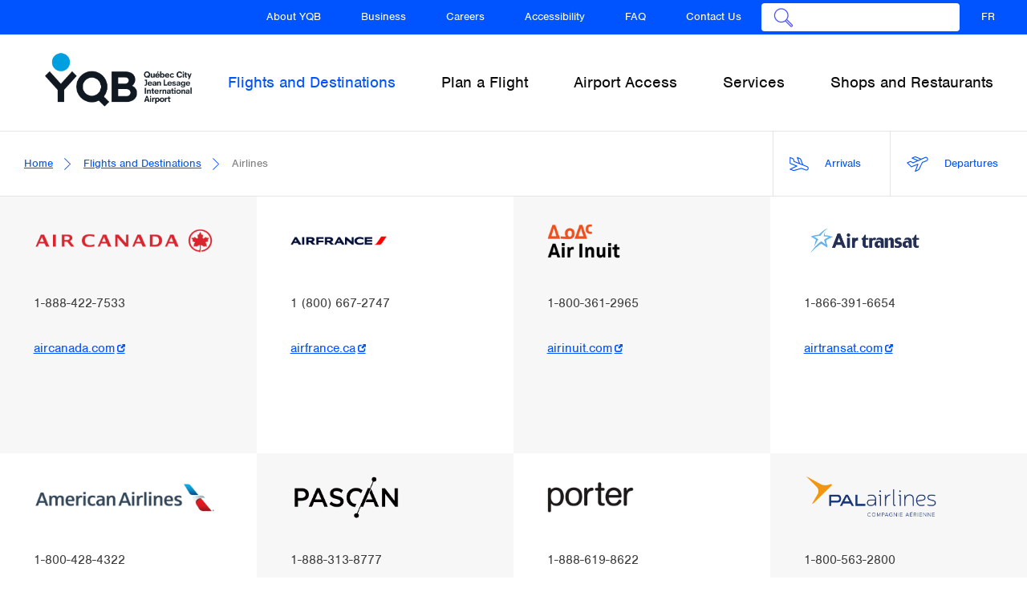

--- FILE ---
content_type: text/html; charset=UTF-8
request_url: https://www.aeroportdequebec.com/en/flights-and-destinations/airlines
body_size: 92442
content:
<!DOCTYPE html>
<html  lang="en" dir="ltr" prefix="content: http://purl.org/rss/1.0/modules/content/  dc: http://purl.org/dc/terms/  foaf: http://xmlns.com/foaf/0.1/  og: http://ogp.me/ns#  rdfs: http://www.w3.org/2000/01/rdf-schema#  schema: http://schema.org/  sioc: http://rdfs.org/sioc/ns#  sioct: http://rdfs.org/sioc/types#  skos: http://www.w3.org/2004/02/skos/core#  xsd: http://www.w3.org/2001/XMLSchema# ">
  <head>
    <meta http-equiv="X-UA-Compatible" content="IE=edge">

    <meta charset="utf-8" />
<meta name="referrer" content="no-referrer" />
<meta property="og:site_name" content="Aéroport international Jean-Lesage de Québec (YQB)" />
<meta property="og:type" content="website" />
<meta property="og:title" content="Airlines | Aéroport international Jean-Lesage de Québec (YQB)" />
<meta property="og:image" content="https://www.aeroportdequebec.com/themes/custom/yqb/img/share/share-default-en-12-2018.jpg" />
<meta property="og:image:url" content="https://www.aeroportdequebec.com/themes/custom/yqb/img/share/share-default-en-12-2018.jpg" />
<meta property="og:image:type" content="image/jpeg" />
<meta property="og:image:width" content="1200" />
<meta property="og:image:height" content="630" />
<meta name="twitter:card" content="summary" />
<meta name="twitter:site" content="@QuebecYQB" />
<meta name="Generator" content="Drupal 9 (https://www.drupal.org)" />
<meta name="MobileOptimized" content="width" />
<meta name="HandheldFriendly" content="true" />
<meta name="viewport" content="width=device-width, initial-scale=1, maximum-scale=1, user-scalable=0" />
<meta name="apple-itunes-app" content="app-id=1174515886" />
<link rel="icon" href="/themes/custom/yqb/favicon.ico" type="image/vnd.microsoft.icon" />
<script>window.a2a_config=window.a2a_config||{};a2a_config.callbacks=[];a2a_config.overlays=[];a2a_config.templates={};</script>
<meta name="apple-mobile-web-app-capable" content="yes" />
<meta name="apple-mobile-web-app-title" content="YQB" />
<link rel="apple-touch-icon" sizes="57x57" href="/themes/custom/yqb/img/icons/apple-icon-57x57.png?v3" />
<link rel="apple-touch-icon" sizes="60x60" href="/themes/custom/yqb/img/icons/apple-icon-60x60.png?v3" />
<link rel="apple-touch-icon" sizes="72x72" href="/themes/custom/yqb/img/icons/apple-icon-72x72.png?v3" />
<link rel="apple-touch-icon" sizes="76x76" href="/themes/custom/yqb/img/icons/apple-icon-76x76.png?v3" />
<link rel="apple-touch-icon" sizes="114x114" href="/themes/custom/yqb/img/icons/apple-icon-114x114.png?v3" />
<link rel="apple-touch-icon" sizes="120x120" href="/themes/custom/yqb/img/icons/apple-icon-120x120.png?v3" />
<link rel="apple-touch-icon" sizes="144x144" href="/themes/custom/yqb/img/icons/apple-icon-144x144.png?v3" />
<link rel="apple-touch-icon" sizes="152x152" href="/themes/custom/yqb/img/icons/apple-icon-152x152.png?v3" />
<link rel="apple-touch-icon" sizes="180x180" href="/themes/custom/yqb/img/icons/apple-icon-180x180.png?v3" />
<link rel="icon" type="image/png" sizes="36x36" href="/themes/custom/yqb/img/icons/android-icon-36x36.png?v3" />
<link rel="icon" type="image/png" sizes="48x48" href="/themes/custom/yqb/img/icons/android-icon-48x48.png?v3" />
<link rel="icon" type="image/png" sizes="72x72" href="/themes/custom/yqb/img/icons/android-icon-72x72.png?v3" />
<link rel="icon" type="image/png" sizes="96x96" href="/themes/custom/yqb/img/icons/android-icon-96x96.png?v3" />
<link rel="icon" type="image/png" sizes="144x144" href="/themes/custom/yqb/img/icons/android-icon-144x144.png?v3" />
<link rel="icon" type="image/png" sizes="192x192" href="/themes/custom/yqb/img/icons/android-icon-192x192.png?v3" />
<link rel="manifest" href="/manifest.json" />
<link rel="icon" type="image/png" sizes="32x32" href="/themes/custom/yqb/img/icons/favicon-32x32.png?v3" />
<link rel="icon" type="image/png" sizes="96x96" href="/themes/custom/yqb/img/icons/favicon-96x96.png?v3" />
<meta name="msapplication-TileColor" content="#ffffff" />
<link rel="icon" type="image/png" sizes="70x70" href="/themes/custom/yqb/img/icons/ms-icon-70x70.png?v3" />
<link rel="icon" type="image/png" sizes="144x144" href="/themes/custom/yqb/img/icons/ms-icon-144x144.png?v3" />
<link rel="icon" type="image/png" sizes="150x150" href="/themes/custom/yqb/img/icons/ms-icon-150x150.png?v3" />
<link rel="icon" type="image/png" sizes="310x310" href="/themes/custom/yqb/img/icons/ms-icon-310x310.png?v3" />
<meta name="theme-color" content="#ffffff" />

    <title>Airlines | Aéroport international Jean-Lesage de Québec (YQB)</title>
    <link rel="stylesheet" media="all" href="/modules/contrib/search_autocomplete/css/themes/minimal.css?t8rkjf" />
<link rel="stylesheet" media="all" href="/core/assets/vendor/jquery.ui/themes/base/core.css?t8rkjf" />
<link rel="stylesheet" media="all" href="/core/assets/vendor/jquery.ui/themes/base/autocomplete.css?t8rkjf" />
<link rel="stylesheet" media="all" href="/core/assets/vendor/jquery.ui/themes/base/menu.css?t8rkjf" />
<link rel="stylesheet" media="all" href="/core/modules/system/css/components/align.module.css?t8rkjf" />
<link rel="stylesheet" media="all" href="/core/modules/system/css/components/fieldgroup.module.css?t8rkjf" />
<link rel="stylesheet" media="all" href="/core/modules/system/css/components/container-inline.module.css?t8rkjf" />
<link rel="stylesheet" media="all" href="/core/modules/system/css/components/clearfix.module.css?t8rkjf" />
<link rel="stylesheet" media="all" href="/core/modules/system/css/components/details.module.css?t8rkjf" />
<link rel="stylesheet" media="all" href="/core/modules/system/css/components/hidden.module.css?t8rkjf" />
<link rel="stylesheet" media="all" href="/core/modules/system/css/components/item-list.module.css?t8rkjf" />
<link rel="stylesheet" media="all" href="/core/modules/system/css/components/js.module.css?t8rkjf" />
<link rel="stylesheet" media="all" href="/core/modules/system/css/components/nowrap.module.css?t8rkjf" />
<link rel="stylesheet" media="all" href="/core/modules/system/css/components/position-container.module.css?t8rkjf" />
<link rel="stylesheet" media="all" href="/core/modules/system/css/components/progress.module.css?t8rkjf" />
<link rel="stylesheet" media="all" href="/core/modules/system/css/components/reset-appearance.module.css?t8rkjf" />
<link rel="stylesheet" media="all" href="/core/modules/system/css/components/resize.module.css?t8rkjf" />
<link rel="stylesheet" media="all" href="/core/modules/system/css/components/sticky-header.module.css?t8rkjf" />
<link rel="stylesheet" media="all" href="/core/modules/system/css/components/system-status-counter.css?t8rkjf" />
<link rel="stylesheet" media="all" href="/core/modules/system/css/components/system-status-report-counters.css?t8rkjf" />
<link rel="stylesheet" media="all" href="/core/modules/system/css/components/system-status-report-general-info.css?t8rkjf" />
<link rel="stylesheet" media="all" href="/core/modules/system/css/components/tablesort.module.css?t8rkjf" />
<link rel="stylesheet" media="all" href="/core/modules/system/css/components/tree-child.module.css?t8rkjf" />
<link rel="stylesheet" media="all" href="/modules/contrib/jquery_ui/assets/vendor/jquery.ui/themes/base/core.css?t8rkjf" />
<link rel="stylesheet" media="all" href="/modules/contrib/jquery_ui/assets/vendor/jquery.ui/themes/base/menu.css?t8rkjf" />
<link rel="stylesheet" media="all" href="/modules/contrib/jquery_ui/assets/vendor/jquery.ui/themes/base/autocomplete.css?t8rkjf" />
<link rel="stylesheet" media="all" href="/core/modules/views/css/views.module.css?t8rkjf" />
<link rel="stylesheet" media="all" href="/core/assets/vendor/jquery.ui/themes/base/theme.css?t8rkjf" />
<link rel="stylesheet" media="all" href="/modules/contrib/addtoany/css/addtoany.css?t8rkjf" />
<link rel="stylesheet" media="all" href="/modules/contrib/jquery_ui/assets/vendor/jquery.ui/themes/base/theme.css?t8rkjf" />
<link rel="stylesheet" media="all" href="/themes/custom/yqb/css/bootstrap.css?t8rkjf" />
<link rel="stylesheet" media="all" href="/themes/custom/yqb/css/libraries.css?t8rkjf" />
<link rel="stylesheet" media="all" href="/themes/custom/yqb/js/libraries/photoswipe/photoswipe.css?t8rkjf" />
<link rel="stylesheet" media="all" href="/themes/custom/yqb/js/libraries/photoswipe/default-skin/default-skin.css?t8rkjf" />
<link rel="stylesheet" media="all" href="/themes/custom/yqb/css/base.css?t8rkjf" />
<link rel="stylesheet" media="all" href="/themes/custom/yqb/css/grid.css?t8rkjf" />
<link rel="stylesheet" media="all" href="/themes/custom/yqb/css/style.css?t8rkjf" />
<link rel="stylesheet" media="all" href="/themes/custom/yqb/css/views.css?t8rkjf" />
<link rel="stylesheet" media="all" href="/themes/custom/yqb/css/alert.css?t8rkjf" />

<!--[if lte IE 9]>
<link rel="stylesheet" media="all" href="/themes/custom/yqb/css/ie9.css?t8rkjf" />
<![endif]-->
<link rel="stylesheet" media="all" href="/themes/custom/yqb/css/2019-03.css?t8rkjf" />
<link rel="stylesheet" media="all" href="/themes/custom/yqb/css/gouvernance-direction-generale.css?t8rkjf" />
<link rel="stylesheet" media="all" href="/themes/custom/yqb/css/mosaique.css?t8rkjf" />
<link rel="stylesheet" media="all" href="/themes/custom/yqb/css/accordion.css?t8rkjf" />
<link rel="stylesheet" media="all" href="/themes/custom/yqb/css/menu.css?t8rkjf" />
<link rel="stylesheet" media="all" href="/themes/custom/yqb/css/mission-valeurs.css?t8rkjf" />
<link rel="stylesheet" media="all" href="/themes/custom/yqb/css/homepage.css?t8rkjf" />
<link rel="stylesheet" media="all" href="/themes/custom/yqb/css/bureau_controle_access.css?t8rkjf" />
<link rel="stylesheet" media="all" href="https://fonts.googleapis.com/css?family=Roboto:100,300&amp;display=swap" />
<link rel="stylesheet" media="all" href="/themes/custom/yqb/css/landingpage.css?t8rkjf" />
<link rel="stylesheet" media="all" href="/themes/custom/yqb/css/cssfix.css?t8rkjf" />
<link rel="stylesheet" media="all" href="/themes/custom/yqb/css/mappedin.css?t8rkjf" />
<link rel="stylesheet" media="all" href="/themes/custom/yqb/css/faq.css?t8rkjf" />
<link rel="stylesheet" media="all" href="/themes/custom/yqb/css/drupal9.css?t8rkjf" />
<link rel="stylesheet" media="all" href="/themes/custom/yqb/css/parking-page.css?t8rkjf" />

    <script src="/themes/custom/yqb/js/libraries/modernizr/modernizr-custom.js?t8rkjf"></script>
<script src="/themes/custom/yqb/js/libraries/mappedin/config.js?t8rkjf"></script>


    <script>
        (function(d) {
          var config = {
            kitId: 'pnp3rvd',
            scriptTimeout: 3000,
            async: true
          },
          h=d.documentElement,t=setTimeout(function(){h.className=h.className.replace(/\bwf-loading\b/g,"")+" wf-inactive";},config.scriptTimeout),tk=d.createElement("script"),f=false,s=d.getElementsByTagName("script")[0],a;h.className+=" wf-loading";tk.src='https://use.typekit.net/'+config.kitId+'.js';tk.async=true;tk.onload=tk.onreadystatechange=function(){a=this.readyState;if(f||a&&a!="complete"&&a!="loaded")return;f=true;clearTimeout(t);try{Typekit.load(config)}catch(e){}};s.parentNode.insertBefore(tk,s)
        })(document);
    </script>

    <script>
      /*! grunt-grunticon Stylesheet Loader - v2.1.2 | https://github.com/filamentgroup/grunticon | (c) 2015 Scott Jehl, Filament Group, Inc. | MIT license. */
      (function(e){function t(t,n,r,o){"use strict";function a(){for(var e,n=0;u.length>n;n++)u[n].href&&u[n].href.indexOf(t)>-1&&(e=!0);e?i.media=r||"all":setTimeout(a)}var i=e.document.createElement("link"),l=n||e.document.getElementsByTagName("script")[0],u=e.document.styleSheets;return i.rel="stylesheet",i.href=t,i.media="only x",i.onload=o||null,l.parentNode.insertBefore(i,l),a(),i}var n=function(r,o){"use strict";if(r&&3===r.length){var a=e.navigator,i=e.Image,l=!(!document.createElementNS||!document.createElementNS("http://www.w3.org/2000/svg","svg").createSVGRect||!document.implementation.hasFeature("http://www.w3.org/TR/SVG11/feature#Image","1.1")||e.opera&&-1===a.userAgent.indexOf("Chrome")||-1!==a.userAgent.indexOf("Series40")),u=new i;u.onerror=function(){n.method="png",n.href=r[2],t(r[2])},u.onload=function(){var e=1===u.width&&1===u.height,a=r[e&&l?0:e?1:2];n.method=e&&l?"svg":e?"datapng":"png",n.href=a,t(a,null,null,o)},u.src="[data-uri]",document.documentElement.className+=" grunticon"}};n.loadCSS=t,e.grunticon=n})(this);(function(e,t){"use strict";var n=t.document,r="grunticon:",o=function(e){if(n.attachEvent?"complete"===n.readyState:"loading"!==n.readyState)e();else{var t=!1;n.addEventListener("readystatechange",function(){t||(t=!0,e())},!1)}},a=function(e){return t.document.querySelector('link[href$="'+e+'"]')},c=function(e){var t,n,o,a,c,i,u={};if(t=e.sheet,!t)return u;n=t.cssRules?t.cssRules:t.rules;for(var l=0;n.length>l;l++)o=n[l].cssText,a=r+n[l].selectorText,c=o.split(");")[0].match(/US\-ASCII\,([^"']+)/),c&&c[1]&&(i=decodeURIComponent(c[1]),u[a]=i);return u},i=function(e){var t,o,a;o="data-grunticon-embed";for(var c in e)if(a=c.slice(r.length),t=n.querySelectorAll(a+"["+o+"]"),t.length)for(var i=0;t.length>i;i++)t[i].innerHTML=e[c],t[i].style.backgroundImage="none",t[i].removeAttribute(o);return t},u=function(t){"svg"===e.method&&o(function(){i(c(a(e.href))),"function"==typeof t&&t()})};e.embedIcons=i,e.getCSS=a,e.getIcons=c,e.ready=o,e.svgLoadedCallback=u,e.embedSVG=u})(grunticon,this);
      grunticon(["/themes/custom/yqb/dist/output/icons.data.svg.css", "/themes/custom/yqb/dist/output/icons.data.png.css", "/themes/custom/yqb/dist/output/icons.fallback.css"], grunticon.svgLoadedCallback);
    </script>
    <!-- Facebook Pixel Code -->
    <script>
    !function(f,b,e,v,n,t,s)
    {if(f.fbq)return;n=f.fbq=function(){n.callMethod?
    n.callMethod.apply(n,arguments):n.queue.push(arguments)};
    if(!f._fbq)f._fbq=n;n.push=n;n.loaded=!0;n.version='2.0';
    n.queue=[];t=b.createElement(e);t.async=!0;
    t.src=v;s=b.getElementsByTagName(e)[0];
    s.parentNode.insertBefore(t,s)}(window,document,'script',
    'https://connect.facebook.net/en_US/fbevents.js');
    fbq('init', '2744999009104633');
    fbq('track', 'PageView');
    </script>
    <noscript>
    <img height="1" width="1"
    src="https://www.facebook.com/tr?id=2744999009104633&ev=PageView
    &noscript=1"/>
    </noscript>
    <!-- End Facebook Pixel Code -->
    <!-- Google Tag Manager -->
      <script>(function(w,d,s,l,i){w[l]=w[l]||[];w[l].push({'gtm.start':
      new Date().getTime(),event:'gtm.js'});var
      f=d.getElementsByTagName(s)[0],
      j=d.createElement(s),dl=l!='dataLayer'?'&l='+l:'';j.async=true;j.src
      =
      'https://www.googletagmanager.com/gtm.js?id='+i+dl;f.parentNode.insertBefore(j,f);
      })(window,document,'script','dataLayer','GTM-M42SWVDZ');</script>
      <!-- End Google Tag Manager -->
  </head>
  <body id="flights-and-destinations-airlines"  class="path-flights-and-destinations-airlines path-vols-et-destinations user-logged-in    view-page-airlines has-glyphicons">
    <a href="#main-content" class="sr-only sr-only-focusable btn btn-primary btn-skip-main-content">
      Skip to content
    </a>
    <div class="layout-main-wrapper">
      <div id="layout-main">
        
          <div class="dialog-off-canvas-main-canvas" data-off-canvas-main-canvas>
    
<header id="layout-header">
  <div class="dropdown menu trigger-menu-parent">
    <a href="#" id="trigger-menu-mobile" class="dropdown-toggle">
      <span></span>
      <span class="middle"></span>
      <span></span>
    </a>
    <div class="dropdown-menu dropdown-menu-0">
      <a href="#" class="dropdown-close">
        <span class="icon icon-close" data-grunticon-embed></span>
      </a>
                    
          
          <div class="navbar navbar-no-spacing navbar-secondary container-fluid" id="navbar-metas" role="banner">
            <div class="navbar-collapse">
                <div class="region region-sub-navigation">
    <nav role="navigation" class="clearfix nav-secondary-target">
      
                            <span class="sr-only">Secondary navigation</span>
            <ul class="menu nav navbar-nav">
        
                                <li class="expanded dropdown">
                <a href="/en/about" class="dropdown-toggle" data-target="#">
                    <span class="icon icon-right-arrow" data-grunticon-embed></span>About YQB
                </a>
                                                                    <ul class="dropdown-menu dropdown-menu-1">
                <li class="dropdown-menu-header">
                                            <a href="#" class="dropdown-back">
                            <span class="icon icon-left-arrow"></span>
                        </a>
                    
                    <a href="#" class="dropdown-close">
                        <span class="icon icon-close"></span>
                    </a>

                    <span>About YQB</span>
                </li>
        
                                                    <li class="expanded dropdown">
                    <a href="/en/about/company" class="dropdown-toggle" data-target="#">
                        <span class="icon icon-right-arrow" data-grunticon-embed></span>
                        The Company
                    </a>
                                                                                    <ul class="dropdown-menu dropdown-menu-2">
                <li class="dropdown-menu-header">
                                            <a href="#" class="dropdown-back">
                            <span class="icon icon-left-arrow"></span>
                        </a>
                    
                    <a href="#" class="dropdown-close">
                        <span class="icon icon-close"></span>
                    </a>

                    <span>The Company</span>
                </li>
        
                                                        <li>
                        <a href="/en/about/company/corporate-governance-and-senior-management" >
                            Governance and General Management

                                                    </a>
                                                    </li>
                                                        <li>
                        <a href="/en/about/company/mission-vision--values" >
                            Mission, Vision and Values

                                                    </a>
                                                    </li>
                                                        <li>
                        <a href="/en/about/company/history" >
                            History

                                                    </a>
                                                    </li>
                                                        <li>
                        <a href="/en/about/company/corporate-publications" >
                            Corporate Publications

                                                    </a>
                                                    </li>
                                                        <li>
                        <a href="/en/strategic-plan" >
                            Strategic Plan

                                                    </a>
                                                    </li>
                                                        <li>
                        <a href="/en/annual-public-meeting" >
                            Annual Public Meeting

                                                    </a>
                                                    </li>
                </ul>
    
                        </li>
                                                        <li>
                        <a href="/en/about/blog" >
                            Blog

                                                    </a>
                                                    </li>
                                                        <li>
                        <a href="/en/about/news" >
                            News

                                                    </a>
                                                    </li>
                                                        <li>
                        <a href="/en/about/construction-work" >
                            Construction works

                                                    </a>
                                                    </li>
                                                        <li>
                        <a href="/en/about/careers" >
                            Careers

                                                    </a>
                                                    </li>
                                                        <li>
                        <a href="/en/about/statistics" >
                            Statistics

                                                    </a>
                                                    </li>
                                                        <li>
                        <a href="/en/about/environment" >
                            Environment

                                                    </a>
                                                    </li>
                                                        <li>
                        <a href="/en/visit-quebec-city" >
                            Visit Québec City

                                                    </a>
                                                    </li>
                </ul>
    
                        </li>
                                <li class="expanded dropdown">
                <a href="/en/about/business" class="dropdown-toggle" data-target="#">
                    <span class="icon icon-right-arrow" data-grunticon-embed></span>Business
                </a>
                                                                    <ul class="dropdown-menu dropdown-menu-1">
                <li class="dropdown-menu-header">
                                            <a href="#" class="dropdown-back">
                            <span class="icon icon-left-arrow"></span>
                        </a>
                    
                    <a href="#" class="dropdown-close">
                        <span class="icon icon-close"></span>
                    </a>

                    <span>Business</span>
                </li>
        
                                                        <li>
                        <a href="/en/business/realty-and-commercial-services" >
                            Realty

                                                    </a>
                                                    </li>
                                                        <li>
                        <a href="/en/business/air-services-and-aeronautical-fees" >
                            Air Transportation

                                                    </a>
                                                    </li>
                                                        <li>
                        <a href="/en/business/pass-control-office" >
                            Pass control office

                                                    </a>
                                                    </li>
                                                        <li>
                        <a href="/en/business/pay-bills" >
                            Pay Bills

                                                    </a>
                                                    </li>
                                                        <li>
                        <a href="/en/business/taxi-permit" >
                            YQB TAXIS Permit

                                                    </a>
                                                    </li>
                                                        <li>
                        <a href="/en/business/airport-improvement-fees-aifs" >
                            Airport Improvement Fee (AIF)

                                                    </a>
                                                    </li>
                                                        <li>
                        <a href="/en/business/suppliers" >
                            Suppliers

                                                    </a>
                                                    </li>
                                                        <li>
                        <a href="/en/business/technical-information" >
                            Technical information

                                                    </a>
                                                    </li>
                                                        <li>
                        <a href="/en/business/reserved-transport-request" >
                            Reserved Transport Request

                                                    </a>
                                                    </li>
                </ul>
    
                        </li>
                                                        <li>
                        <a href="/en/about/careers" >
                            Careers

                                                    </a>
                                                    </li>
                                                        <li>
                        <a href="https://www.aeroportdequebec.com/en/plan-a-flight/accessibility" >
                            Accessibility

                                                    </a>
                                                    </li>
                                                        <li>
                        <a href="/en/contact-us/faq" >
                            FAQ

                                                    </a>
                                                    </li>
                                <li class="expanded dropdown">
                <a href="/en/node/88452" class="dropdown-toggle" data-target="#">
                    <span class="icon icon-right-arrow" data-grunticon-embed></span>Contact Us
                </a>
                                                                    <ul class="dropdown-menu dropdown-menu-1">
                <li class="dropdown-menu-header">
                                            <a href="#" class="dropdown-back">
                            <span class="icon icon-left-arrow"></span>
                        </a>
                    
                    <a href="#" class="dropdown-close">
                        <span class="icon icon-close"></span>
                    </a>

                    <span>Contact Us</span>
                </li>
        
                                                        <li>
                        <a href="/en/contact-us" >
                            Contact Us

                                                    </a>
                                                    </li>
                                                        <li>
                        <a href="/en/contact-us/faq" >
                            FAQ

                                                    </a>
                                                    </li>
                                                        <li>
                        <a href="/en/contact-us/request-information" >
                            Request information

                                                    </a>
                                                    </li>
                                                        <li>
                        <a href="/en/contact-us/comment-on-our-services" >
                            Comment and complaint on our services

                                                    </a>
                                                    </li>
                                                        <li>
                        <a href="/en/contact-us/file-a-complaint-about-noise" >
                            File a complaint about noise

                                                    </a>
                                                    </li>
                </ul>
    
                        </li>
                                                        <li class="terms-and-conditions">
                        <a href="/en/pages/terms-of-use-aeroportdequebeccom" >
                            Terms &amp; Conditions

                                                    </a>
                                                    </li>
                                                        <li class="hide-header">
                        <a href="/en/subscription-to-the-newsletter" >
                            Newsletter

                                                    </a>
                                                    </li>
                </ul>
    


  </nav>
<div class="search-block-form settings-tray-editable block block-search" data-drupal-selector="search-block-form" id="block-formulairederecherche" role="search" data-drupal-settingstray="editable">
  <div class="hidden">
      <form action="/en/search/node" method="get" id="search-block-form" accept-charset="UTF-8">
  <div class="form-item js-form-item form-type-search js-form-type-search form-item-keys js-form-item-keys form-no-label form-group">
      <label for="edit-keys" class="control-label sr-only">Search</label>
  
  
  <div class="input-group"><input title="Enter the terms you wish to search for." data-drupal-selector="edit-keys" class="form-autocomplete form-search form-control" data-key="search_block" placeholder="Search" type="search" id="edit-keys" name="keys" value="" size="15" maxlength="128" data-toggle="tooltip" /><span class="input-group-btn"><button type="submit" value="Search" class="button js-form-submit form-submit btn-primary btn icon-only" name=""><span class="sr-only">Search</span><span class="icon glyphicon glyphicon-search" aria-hidden="true"></span></button></span></div>

  
  
  </div>
<div class="form-actions form-group js-form-wrapper form-wrapper" data-drupal-selector="edit-actions" id="edit-actions"></div>

</form>

    </div>
  <form data-drupal-form-fields="edit-keys" action="https://www.aeroportdequebec.com/en/search/node" method="get" class="search-block-form" accept-charset="UTF-8">
    <div class="form-item js-form-item form-type-search js-form-type-search form-item-keys js-form-item-keys form-no-label form-group">
      <label for="edit-keys" class="control-label sr-only">Search </label>

      <div class="input-group">

        <span class="input-group-btn">
            <button data-drupal-selector="edit-submit" class="button js-form-submit form-submit btn-default btn-lg btn icon-only" type="submit"  value="Search" name="search">
              <span class="sr-only">Search</span>
              <span class="icon icon-search" aria-hidden="true" data-grunticon-embed></span>
            </button>
        </span>
        <input
            autocomplete="off"
            title=""
            data-drupal-selector="edit-keys"
            class="form-autocomplete form-search form-control ui-autocomplete-input input-lg"
            data-key="search_block"
            placeholder="Look for a flight, a service..."
            name="keys"
            value=""
            size="15"
            maxlength="128"
            type="search"
        >

        <span class="input-group-btn">
            <a href="#" class="btn-default btn-close">
              <span class="icon icon-close" data-grunticon-embed></span>
            </a>
        </span>
      </div>
    </div>
  </form>
</div>


<nav role="navigation" aria-labelledby="block-yqb-languageswitcher-menu" class="language-switcher-language-url settings-tray-editable" id="block-yqb-languageswitcher" data-drupal-settingstray="editable">
      <ul class="menu nav navbar-nav navbar-right"><li hreflang="fr" data-drupal-link-system-path="vols-et-destinations/transporteurs" class="fr"><a href="/fr/vols-et-destinations/transporteurs" class="language-link" target="_top" hreflang="fr" data-drupal-link-system-path="vols-et-destinations/transporteurs">FR</a></li></ul>
  </nav>

  </div>

            </div>
          </div>
                  </div>
  </div>

        
      
      <div class="navbar navbar-main navbar-default container-fluid" id="navbar-primary" role="banner">
        <div class="navbar-header">
            <div class="region region-navigation">
          <a class="logo navbar-btn pull-left" href="/en" title="Home" rel="home">
      <span class="is-mobile">
        <img src="/themes/custom/yqb/img/logo/logo-text-en.png" alt="Aéroport international Jean-Lesage de Québec - 75 ans">
      </span>
      <span class="is-desktop">
        <img src="/themes/custom/yqb/img/logo/logo-text-en.png" alt="Aéroport international Jean-Lesage de Québec - 75 ans">
      </span>
    </a>
      <div class="search-block-form settings-tray-editable block block-search" data-drupal-selector="search-block-form-2" id="block-formulairederecherche-2" role="search" data-drupal-settingstray="editable">
  <div class="hidden">
      <form action="/en/search/node" method="get" id="search-block-form--2" accept-charset="UTF-8">
  <div class="form-item js-form-item form-type-search js-form-type-search form-item-keys js-form-item-keys form-no-label form-group">
      <label for="edit-keys--2" class="control-label sr-only">Search</label>
  
  
  <div class="input-group"><input title="Enter the terms you wish to search for." data-drupal-selector="edit-keys" class="form-autocomplete form-search form-control" data-key="search_block" placeholder="Search" type="search" id="edit-keys--2" name="keys" value="" size="15" maxlength="128" data-toggle="tooltip" /><span class="input-group-btn"><button type="submit" value="Search" class="button js-form-submit form-submit btn-primary btn icon-only" name=""><span class="sr-only">Search</span><span class="icon glyphicon glyphicon-search" aria-hidden="true"></span></button></span></div>

  
  
  </div>
<div class="form-actions form-group js-form-wrapper form-wrapper" data-drupal-selector="edit-actions" id="edit-actions--2"></div>

</form>

    </div>
  <form data-drupal-form-fields="edit-keys" action="https://www.aeroportdequebec.com/en/search/node" method="get" class="search-block-form" accept-charset="UTF-8">
    <div class="form-item js-form-item form-type-search js-form-type-search form-item-keys js-form-item-keys form-no-label form-group">
      <label for="edit-keys" class="control-label sr-only">Search </label>

      <div class="input-group">

        <span class="input-group-btn">
            <button data-drupal-selector="edit-submit" class="button js-form-submit form-submit btn-default btn-lg btn icon-only" type="submit"  value="Search" name="search">
              <span class="sr-only">Search</span>
              <span class="icon icon-search" aria-hidden="true" data-grunticon-embed></span>
            </button>
        </span>
        <input
            autocomplete="off"
            title=""
            data-drupal-selector="edit-keys"
            class="form-autocomplete form-search form-control ui-autocomplete-input input-lg"
            data-key="search_block"
            placeholder="Look for a flight, a service..."
            name="keys"
            value=""
            size="15"
            maxlength="128"
            type="search"
        >

        <span class="input-group-btn">
            <a href="#" class="btn-default btn-close">
              <span class="icon icon-close" data-grunticon-embed></span>
            </a>
        </span>
      </div>
    </div>
  </form>
</div>



  </div>

                                                                                      </div>

                          <div class="navbar-collapse collapse">
              <div class="region region-navigation-collapsible">
    <nav role="navigation" aria-labelledby="block-navigationprincipaleenglish-menu" id="block-navigationprincipaleenglish" class="settings-tray-editable block-main-menu" data-drupal-settingstray="editable">
      
                            <span class="sr-only">Main navigation</span>
            <ul class="menu nav navbar-nav">
        
                                <li class="expanded dropdown">
                <a href="/en/flights-and-destinations" class="dropdown-toggle" data-target="#">

                    
                        <span class="link-minified">
                            <span class="icon icon-plane-flights" data-grunticon-embed></span>
                            <span>Flights</span>
                        </span>
                        <span class="link-default">Flights and Destinations</span>

                    
                </a>
                                                                    <ul class="dropdown-menu dropdown-menu-1">
                <li class="dropdown-menu-header">
                                            <a href="#" class="dropdown-back">
                            <span class="icon icon-left-arrow"></span>
                        </a>
                    
                    <a href="#" class="dropdown-close">
                        <span class="icon icon-close"></span>
                    </a>

                    <span>Flights and Destinations</span>
                </li>
        
                                                        <li>
                    <a href="/en/flights-and-destinations/flight-schedules/arrivals">Live Flight Schedules</a>
                                                    </li>
                                                        <li>
                    <a href="/en/flights-and-destinations/destinations-served" data-icon="" data-cta="" data-background-tile="" target="">Destinations Served</a>
                                                    </li>
                                                        <li>
                    <a href="/en/featured-destinations" data-drupal-link-system-path="node/2082146">Featured destinations</a>
                                                    </li>
                                                        <li>
                    <a href="/en/flights-and-destinations/airlines" data-icon="" data-cta="" data-background-tile="" target="">Airlines</a>
                                                    </li>
                                                        <li>
                    <a href="/en/flights-and-destinations/travel-agencies" data-drupal-link-system-path="node/1889001">Travel agencies</a>
                                                    </li>
                                                    <li class="expanded dropdown">
                    <a href="/en/flights-and-destinations/vacation-packages" class="dropdown-toggle" data-target="#">
                        <span class="icon icon-right-arrow" data-grunticon-embed></span>
                        Vacations Packages
                    </a>
                                                                                    <ul class="dropdown-menu dropdown-menu-2">
                <li class="dropdown-menu-header">
                                            <a href="#" class="dropdown-back">
                            <span class="icon icon-left-arrow"></span>
                        </a>
                    
                    <a href="#" class="dropdown-close">
                        <span class="icon icon-close"></span>
                    </a>

                    <span>Vacations Packages</span>
                </li>
        
                                                        <li>
                    <a href="/en/flights-and-destinations/vacation-packages/sunny-destinations" data-icon="" data-cta="" data-background-tile="" target="" data-drupal-link-system-path="node/60045">Sunny Destinations</a>
                                                    </li>
                                                        <li>
                    <a href="/en/flights-and-destinations/vacation-packages/europe" data-icon="" data-cta="" data-background-tile="" target="" data-drupal-link-system-path="node/60046">Europe</a>
                                                    </li>
                                                        <li>
                    <a href="/en/flights-and-destinations/vacation-packages/florida" data-icon="" data-cta="" data-background-tile="" target="" data-drupal-link-system-path="node/60047">Florida</a>
                                                    </li>
                                                        <li>
                    <a href="/en/flights-and-destinations/vacation-packages/other-vacation-destinations" data-icon="" data-cta="" data-background-tile="" target="" data-drupal-link-system-path="node/60048">Other Destinations</a>
                                                    </li>
                </ul>
    
                        </li>
                </ul>
    
                        </li>
                                <li class="expanded dropdown">
                <a href="/en/plan-a-flight" class="dropdown-toggle" data-target="#">

                    
                        <span class="link-minified">
                            <span class="icon icon-planning" data-grunticon-embed></span>
                            <span>Plan</span>
                        </span>
                        <span class="link-default">Plan a Flight</span>

                    
                </a>
                                                                    <ul class="dropdown-menu dropdown-menu-1">
                <li class="dropdown-menu-header">
                                            <a href="#" class="dropdown-back">
                            <span class="icon icon-left-arrow"></span>
                        </a>
                    
                    <a href="#" class="dropdown-close">
                        <span class="icon icon-close"></span>
                    </a>

                    <span>Plan a Flight</span>
                </li>
        
                                                        <li>
                    <a href="/en/plan-a-flight/parking">Parking</a>
                                                    </li>
                                                        <li>
                    <a href="/en/plan-a-flight/baggage" data-icon="" data-cta="" data-background-tile="" target="" data-drupal-link-system-path="node/54681">Baggage</a>
                                                    </li>
                                                        <li>
                    <a href="/en/plan-a-flight/check-in" data-icon="" data-cta="" data-background-tile="" target="">Check-in</a>
                                                    </li>
                                                        <li>
                    <a href="/en/pages/safety-and-security" data-icon="" data-cta="" data-background-tile="" target="">Safety and Security</a>
                                                    </li>
                                                        <li>
                    <a href="/en/plan-a-flight/canada-border-services-agency" data-icon="" data-cta="" data-background-tile="" target="" data-drupal-link-system-path="node/54678">Canada Border Services Agency (CBSA)</a>
                                                    </li>
                                                        <li>
                    <a href="/en/plan-a-flight/accessibility" data-drupal-link-system-path="node/54674">Accessibility</a>
                                                    </li>
                                                        <li>
                    <a href="/en/plan-a-flight/travelling-with-children" data-icon="" data-cta="" data-background-tile="" target="" data-drupal-link-system-path="node/54677">Travelling with children</a>
                                                    </li>
                                                        <li>
                    <a href="/en/plan-a-flight/travelling-with-animals" data-icon="" data-cta="" data-background-tile="" target="" data-drupal-link-system-path="node/54676">Travelling with animals</a>
                                                    </li>
                                                        <li>
                    <a href="/en/plan-a-flight/children-travelling-alone" data-icon="" data-cta="" data-background-tile="" target="" data-drupal-link-system-path="node/54675">Children travelling alone</a>
                                                    </li>
                </ul>
    
                        </li>
                                <li class="expanded dropdown">
                <a href="/en/airport-access" class="dropdown-toggle" data-target="#">

                    
                        <span class="link-minified">
                            <span class="icon icon-access" data-grunticon-embed></span>
                            <span>Access</span>
                        </span>
                        <span class="link-default">Airport Access</span>

                    
                </a>
                                                                    <ul class="dropdown-menu dropdown-menu-1">
                <li class="dropdown-menu-header">
                                            <a href="#" class="dropdown-back">
                            <span class="icon icon-left-arrow"></span>
                        </a>
                    
                    <a href="#" class="dropdown-close">
                        <span class="icon icon-close"></span>
                    </a>

                    <span>Airport Access</span>
                </li>
        
                                                        <li>
                    <a href="/en/airport-access/directions-to-the-airport" data-icon="" data-cta="" data-background-tile="" target="" data-drupal-link-system-path="node/54595">Directions to the Airport</a>
                                                    </li>
                                                        <li>
                    <a href="/en/plan-a-flight/parking">Parking</a>
                                                    </li>
                                                        <li>
                    <a href="https://aeroportdequebec.com/en/pages/pick-up-drop-off-passengers" title="Pick Up and Drop Off Passengers at Québec City Jean Lesage International Airport (YQB)">Pick Up and Drop Off Passengers</a>
                                                    </li>
                                                        <li>
                    <a href="/en/airport-access/taxis-and-limousine" data-drupal-link-system-path="node/54671">Taxis and Limousine</a>
                                                    </li>
                                                        <li>
                    <a href="/en/airport-access/public-transportation" data-drupal-link-system-path="node/1356961">Public Transportation </a>
                                                    </li>
                                                        <li>
                    <a href="/en/airport-access/car-rental" data-drupal-link-system-path="node/54673">Car Rental </a>
                                                    </li>
                                                        <li>
                    <a href="/en/airport-access/ride-sharing" data-drupal-link-system-path="node/1356966">Ride sharing</a>
                                                    </li>
                                                        <li>
                    <a href="/en/airport-access/adapted-transportation" data-icon="" data-cta="" data-background-tile="" target="" data-drupal-link-system-path="node/54672">Adapted Transportation</a>
                                                    </li>
                </ul>
    
                        </li>
                                <li class="expanded dropdown">
                <a href="/en/airport-services" class="dropdown-toggle" data-target="#">

                    
                        <span class="link-minified">
                            <span class="icon icon-info" data-grunticon-embed></span>
                            <span>Services</span>
                        </span>
                        <span class="link-default">Services</span>

                    
                </a>
                                                                    <ul class="dropdown-menu dropdown-menu-1">
                <li class="dropdown-menu-header">
                                            <a href="#" class="dropdown-back">
                            <span class="icon icon-left-arrow"></span>
                        </a>
                    
                    <a href="#" class="dropdown-close">
                        <span class="icon icon-close"></span>
                    </a>

                    <span>Services</span>
                </li>
        
                                                        <li>
                    <a href="/en/airport-services/terminal-map" data-icon="" data-cta="" data-background-tile="" target="" data-drupal-link-system-path="node/54594">Terminal Map</a>
                                                    </li>
                                                        <li>
                    <a href="/en/airport-services/family-zone" data-drupal-link-system-path="node/158455">Children&#039;s Play Area</a>
                                                    </li>
                                                        <li>
                    <a href="/en/airport-services/lounge" data-drupal-link-system-path="node/207196">Lounge (opening summer 2026)</a>
                                                    </li>
                                                        <li>
                    <a href="/en/pages/shops-and-restaurants">Shops and Restaurants</a>
                                                    </li>
                                                        <li>
                    <a href="https://www.aeroportdequebec.com/en/lockers-rental" title="Self-Serve Lockers Rental">Lockers Rental</a>
                                                    </li>
                                                        <li>
                    <a href="/en/plan-a-flight/parking">Parking</a>
                                                    </li>
                                                        <li>
                    <a href="/en/airport-services/currency-exchange-and-atms" data-icon="" data-cta="" data-background-tile="" target="" data-drupal-link-system-path="node/54590">Money Exchange and ATMs</a>
                                                    </li>
                                                        <li>
                    <a href="/en/airport-services/baggage-claims-and-lost-and-found-objects" data-icon="" data-cta="" data-background-tile="" target="" data-drupal-link-system-path="node/54589">Lost and Found</a>
                                                    </li>
                                                        <li>
                    <a href="https://www.aeroportdequebec.com/en/airport-services/literary-layover/" title="Literary Layover">Literary Layover</a>
                                                    </li>
                                                        <li>
                    <a href="/en/airport-services/free-high-speed-internet" data-icon="" data-cta="" data-background-tile="" target="" data-drupal-link-system-path="node/54588">Free High Speed Internet</a>
                                                    </li>
                </ul>
    
                        </li>
                                                        <li>
                    <a href="/en/airport-services/shops-and-restaurants" data-drupal-link-system-path="node/149670">Shops and Restaurants</a>
                                                    </li>
                </ul>
    


  </nav>

  </div>

          </div>
              </div>
      </header>

  <div role="main" class="main-container container-fluid js-quickedit-main-content" id="layout-content">
        
                          <div role="heading" class="heading">
              <div class="region region-header">
      <div class="breadcrumb-wrapper">
          <ol class="breadcrumb">
                  <li >
                          <a href="/en">Home</a>
                      </li>
                  <li >
                          <a href="/en/flights-and-destinations">Flights and Destinations</a>
                      </li>
                  <li  class="active">
                          Airlines
                      </li>
              </ol>
        <ul class="nav nav-tabs" role="group">
      <li>
        <a href="https://www.aeroportdequebec.com/en/flights-and-destinations/flight-schedules/arrivals">
          <span class="icon icon-plane-arrival" data-grunticon-embed></span> Arrivals
        </a>
      </li>
      <li>
        <a href="https://www.aeroportdequebec.com/en/flights-and-destinations/flight-schedules/departures">
          <span class="icon icon-plane-departure" data-grunticon-embed></span> Departures
        </a>
      </li>
    </ul>
</div>


  </div>

          </div>
            
    <div class="page-wrapper">
              <div class="content-wrapper content-no-sidebar">
      
            
            
      <section class="main-content">
                
                
                
                                      
                  
                          <a id="main-content"></a>
            <div class="region region-content">
    <div data-drupal-messages-fallback class="hidden"></div>
  <div class="views-element-container form-group"><div class="view view-tiles view-airlines view-id-airlines view-display-id-page_1 js-view-dom-id-a1689255dc271d053070531fe18d322d53b807df03fe56121c8d2d7a5951fe86">
    
        

    
        
        
                        
                        
            

        
        
        <div class="view-content ">
            

    
        <div class="col-lg-3 col-md-4 col-sm-6">
        <div class="tile embed-responsive embed-responsive-1by1">
            <div class="tile-content">
                <div class="views-field views-field-field-color-logo"><div class="field-content">  <img src="/sites/default/files/2016-06/air-canada_5.png" width="600" height="160" alt="Air Canada" loading="lazy" typeof="foaf:Image" class="img-responsive" />

</div></div><div class="views-field views-field-field-phone-numbers"><div class="field-content">1-888-422-7533</div></div><div class="views-field views-field-field-website"><div class="field-content"><a href="https://www.aircanada.com/en-ca/flights-from-quebec-city" target="_blank">aircanada.com</a></div></div>
            </div>
        </div>
    </div>

        
        <div class="col-lg-3 col-md-4 col-sm-6">
        <div class="tile embed-responsive embed-responsive-1by1">
            <div class="tile-content">
                <div class="views-field views-field-field-color-logo"><div class="field-content">  <img src="/sites/default/files/2022-02/AIRF_0.png" width="360" height="180" alt="Air France" loading="lazy" typeof="foaf:Image" class="img-responsive" />

</div></div><div class="views-field views-field-field-phone-numbers"><div class="field-content">1 (800) 667-2747</div></div><div class="views-field views-field-field-website"><div class="field-content"><a href="https://wwws.airfrance.ca/en/information/meilleures-offres/yqb" target="_blank">airfrance.ca</a></div></div>
            </div>
        </div>
    </div>

        
        <div class="col-lg-3 col-md-4 col-sm-6">
        <div class="tile embed-responsive embed-responsive-1by1">
            <div class="tile-content">
                <div class="views-field views-field-field-color-logo"><div class="field-content">  <img src="/sites/default/files/2016-06/air-inuit_0.png" width="244" height="160" alt="Air Inuit" loading="lazy" typeof="foaf:Image" class="img-responsive" />

</div></div><div class="views-field views-field-field-phone-numbers"><div class="field-content">1-800-361-2965</div></div><div class="views-field views-field-field-website"><div class="field-content"><a href="http://www.airinuit.com/en/home" target="_blank">airinuit.com</a></div></div>
            </div>
        </div>
    </div>

        
        <div class="col-lg-3 col-md-4 col-sm-6">
        <div class="tile embed-responsive embed-responsive-1by1">
            <div class="tile-content">
                <div class="views-field views-field-field-color-logo"><div class="field-content">  <img src="/sites/default/files/2024-02/TS-Air-Transat-Logo-Transparent_280x110_0.png" width="280" height="110" alt="Air Transat" loading="lazy" typeof="foaf:Image" class="img-responsive" />

</div></div><div class="views-field views-field-field-phone-numbers"><div class="field-content">1-866-391-6654</div></div><div class="views-field views-field-field-website"><div class="field-content"><a href="https://www.airtransat.com/en-CA/air-transat-flights-from-canadian-airports/quebec-city-jean-lesage-airport?search=flight&amp;flightType=RT&amp;gateway=AIRPORT_YQB&amp;pax=1-0-0-0" target="_blank">airtransat.com</a></div></div>
            </div>
        </div>
    </div>

        
        <div class="col-lg-3 col-md-4 col-sm-6">
        <div class="tile embed-responsive embed-responsive-1by1">
            <div class="tile-content">
                <div class="views-field views-field-field-color-logo"><div class="field-content">  <img src="/sites/default/files/2016-06/american-airlines_1.png" width="600" height="160" alt="American Airlines" loading="lazy" typeof="foaf:Image" class="img-responsive" />

</div></div><div class="views-field views-field-field-phone-numbers"><div class="field-content">1-800-428-4322</div></div><div class="views-field views-field-field-website"><div class="field-content"><a href="https://www.aa.com/en-ca/flights-from-qu%C3%A9bec" target="_blank">aa.com</a></div></div>
            </div>
        </div>
    </div>

        
        <div class="col-lg-3 col-md-4 col-sm-6">
        <div class="tile embed-responsive embed-responsive-1by1">
            <div class="tile-content">
                <div class="views-field views-field-field-color-logo"><div class="field-content">  <img src="/sites/default/files/2017-11/logo_pascan_black_CMYK.png" width="818" height="352" alt="Pascan Aviation" loading="lazy" typeof="foaf:Image" class="img-responsive" />

</div></div><div class="views-field views-field-field-phone-numbers"><div class="field-content">1-888-313-8777</div></div><div class="views-field views-field-field-website"><div class="field-content"><a href="https://www.pascan.com/en/" target="_blank">pascan.com</a></div></div>
            </div>
        </div>
    </div>

        
        <div class="col-lg-3 col-md-4 col-sm-6">
        <div class="tile embed-responsive embed-responsive-1by1">
            <div class="tile-content">
                <div class="views-field views-field-field-color-logo"><div class="field-content">  <img src="/sites/default/files/2016-06/porter_0.png" width="290" height="160" alt="Porter Airlines" loading="lazy" typeof="foaf:Image" class="img-responsive" />

</div></div><div class="views-field views-field-field-phone-numbers"><div class="field-content">1-888-619-8622</div></div><div class="views-field views-field-field-website"><div class="field-content"><a href="https://www.flyporter.com/en_ca/flights-from-quebec-city-to-toronto" target="_blank">flyporter.com</a></div></div>
            </div>
        </div>
    </div>

        
        <div class="col-lg-3 col-md-4 col-sm-6">
        <div class="tile embed-responsive embed-responsive-1by1">
            <div class="tile-content">
                <div class="views-field views-field-field-color-logo"><div class="field-content">  <img src="/sites/default/files/2021-02/PAL-Airlines-Logo-Ord%20-%20Que%CC%81bec%20cropped.png" width="1107" height="395" alt="Provincial Airlines" loading="lazy" typeof="foaf:Image" class="img-responsive" />

</div></div><div class="views-field views-field-field-phone-numbers"><div class="field-content">1-800-563-2800</div></div><div class="views-field views-field-field-website"><div class="field-content"><a href="https://www.palairlines.ca/en/" target="_blank">palairlines.ca</a></div></div>
            </div>
        </div>
    </div>

        
        <div class="col-lg-3 col-md-4 col-sm-6">
        <div class="tile embed-responsive embed-responsive-1by1">
            <div class="tile-content">
                <div class="views-field views-field-field-color-logo"><div class="field-content">  <img src="/sites/default/files/2016-06/united_0.png" width="475" height="160" alt="United Airlines" loading="lazy" typeof="foaf:Image" class="img-responsive" />

</div></div><div class="views-field views-field-field-phone-numbers"><div class="field-content">1 800 864-8331</div></div><div class="views-field views-field-field-website"><div class="field-content"><a href="https://www.united.com/ual/en/ca/" target="_blank">united.com</a></div></div>
            </div>
        </div>
    </div>

        
        <div class="col-lg-3 col-md-4 col-sm-6">
        <div class="tile embed-responsive embed-responsive-1by1">
            <div class="tile-content">
                <div class="views-field views-field-field-color-logo"><div class="field-content">  <img src="/sites/default/files/2024-02/L_2018_WestJet_Leaf_Hor_4C.png" width="600" height="158" alt="Westjet" loading="lazy" typeof="foaf:Image" class="img-responsive" />

</div></div><div class="views-field views-field-field-phone-numbers"><div class="field-content">1 888 937-8538 (1 888 WESTJET)</div></div><div class="views-field views-field-field-website"><div class="field-content"><a href="http://www.westjet.com/guest/en/home.shtml" target="_blank">https://www.westjet.com/en-ca</a></div></div>
            </div>
        </div>
    </div>

                


                                    
                                                                                                                                                                                    <div class="col-lg-3 col-md-4 col-sm-6 tile-col-extra tile-col-extra-lg tile-col-extra-md tile-col-extra-sm ">
                        <div class="tile embed-responsive embed-responsive-1by1"></div>
                    </div>
                
            
                                            </div>
    </div></div>


  </div>

              </section>

            
      </div>
    </div>
  </div>



  <footer id="layout-footer" class="clearfix">
    <div class="container-fluid">
      <div class="logo-wrapper">
        <a href="/en" title="Home" rel="home">
        	 <span class="logo">
        		<img src="/themes/custom/yqb/img/logo/logo-text-en-white.png" alt="Aéroport international Jean-Lesage de Québec">
			</span>
        </a>
      </div>

      <div class="nav-wrapper">
                      <div class="nav-footer-primary-wrapper clearfix">
                <div class="region region-footer">
    
<nav role="navigation" id="nav-footer-primary" class="clearfix">
      
              <ul class="menu nav navbar-nav">
                      <li>
        <a href="/en/flights-and-destinations" data-icon="" data-cta="" data-background-tile="" target="" data-drupal-link-system-path="node/55164">Flights and Destinations</a>
                  </li>
                  <li>
        <a href="/en/plan-a-flight" data-icon="" data-cta="" data-background-tile="" target="" data-drupal-link-system-path="node/55165">Plan a Flight</a>
                  </li>
                  <li>
        <a href="/en/airport-access" data-icon="" data-cta="" data-background-tile="" target="" data-drupal-link-system-path="node/55166">Airport Access</a>
                  </li>
                  <li>
        <a href="/en/airport-services" data-icon="" data-cta="" data-background-tile="" target="" data-drupal-link-system-path="node/55167">Services</a>
                  </li>
        </ul>
  


  </nav>

<nav role="navigation" id="nav-footer-socials" class="clearfix">
      
        <ul class="menu nav navbar-nav">
                <li>
            <a href="/en/subscription-to-the-newsletter" target="_self">
              <span class="sr-only">Infolettre</span> 
              <span class="icon icon-infolettre" data-grunticon-embed>
                
              </span>
            </a>
          </li>
                <li>
            <a href="/en/about/blog" target="">
              <span class="sr-only">Blogue</span> 
              <span class="icon icon-blog" data-grunticon-embed>
                
              </span>
            </a>
          </li>
                <li>
            <a href="https://twitter.com/QuebecYQB" target="_blank">
              <span class="sr-only">Twitter</span> 
              <span class="icon icon-twitter" data-grunticon-embed>
                
              </span>
            </a>
          </li>
                <li>
            <a href="https://www.facebook.com/yqbaeroport" target="_blank">
              <span class="sr-only">Facebook</span> 
              <span class="icon icon-facebook" data-grunticon-embed>
                
              </span>
            </a>
          </li>
                <li>
            <a href="https://www.youtube.com/user/yqbaeroport" target="_blank">
              <span class="sr-only">Youtube</span> 
              <span class="icon icon-youtube" data-grunticon-embed>
                
              </span>
            </a>
          </li>
                <li>
            <a href="https://www.linkedin.com/company/yqbaeroport" target="_blank">
              <span class="sr-only">Linkedin</span> 
              <span class="icon icon-linkedin" data-grunticon-embed>
                
              </span>
            </a>
          </li>
                <li>
            <a href="https://www.instagram.com/yqbaeroport" target="_blank">
              <span class="sr-only">Instagram</span> 
              <span class="icon icon-instagram" data-grunticon-embed>
                
              </span>
            </a>
          </li>
          </ul>
  


  </nav>

  </div>

            </div>
          
                                        <div class="region region-sub-footer">
    <nav role="navigation" class="clearfix nav-secondary-target">
      
                            <span class="sr-only">Secondary navigation</span>
            <ul class="menu nav navbar-nav">
        
                                <li class="expanded dropdown">
                <a href="/en/about" class="dropdown-toggle" data-target="#">
                    <span class="icon icon-right-arrow" data-grunticon-embed></span>About YQB
                </a>
                                                                    <ul class="dropdown-menu dropdown-menu-1">
                <li class="dropdown-menu-header">
                                            <a href="#" class="dropdown-back">
                            <span class="icon icon-left-arrow"></span>
                        </a>
                    
                    <a href="#" class="dropdown-close">
                        <span class="icon icon-close"></span>
                    </a>

                    <span>About YQB</span>
                </li>
        
                                                    <li class="expanded dropdown">
                    <a href="/en/about/company" class="dropdown-toggle" data-target="#">
                        <span class="icon icon-right-arrow" data-grunticon-embed></span>
                        The Company
                    </a>
                                                                                    <ul class="dropdown-menu dropdown-menu-2">
                <li class="dropdown-menu-header">
                                            <a href="#" class="dropdown-back">
                            <span class="icon icon-left-arrow"></span>
                        </a>
                    
                    <a href="#" class="dropdown-close">
                        <span class="icon icon-close"></span>
                    </a>

                    <span>The Company</span>
                </li>
        
                                                        <li>
                        <a href="/en/about/company/corporate-governance-and-senior-management" >
                            Governance and General Management

                                                    </a>
                                                    </li>
                                                        <li>
                        <a href="/en/about/company/mission-vision--values" >
                            Mission, Vision and Values

                                                    </a>
                                                    </li>
                                                        <li>
                        <a href="/en/about/company/history" >
                            History

                                                    </a>
                                                    </li>
                                                        <li>
                        <a href="/en/about/company/corporate-publications" >
                            Corporate Publications

                                                    </a>
                                                    </li>
                                                        <li>
                        <a href="/en/strategic-plan" >
                            Strategic Plan

                                                    </a>
                                                    </li>
                                                        <li>
                        <a href="/en/annual-public-meeting" >
                            Annual Public Meeting

                                                    </a>
                                                    </li>
                </ul>
    
                        </li>
                                                        <li>
                        <a href="/en/about/blog" >
                            Blog

                                                    </a>
                                                    </li>
                                                        <li>
                        <a href="/en/about/news" >
                            News

                                                    </a>
                                                    </li>
                                                        <li>
                        <a href="/en/about/construction-work" >
                            Construction works

                                                    </a>
                                                    </li>
                                                        <li>
                        <a href="/en/about/careers" >
                            Careers

                                                    </a>
                                                    </li>
                                                        <li>
                        <a href="/en/about/statistics" >
                            Statistics

                                                    </a>
                                                    </li>
                                                        <li>
                        <a href="/en/about/environment" >
                            Environment

                                                    </a>
                                                    </li>
                                                        <li>
                        <a href="/en/visit-quebec-city" >
                            Visit Québec City

                                                    </a>
                                                    </li>
                </ul>
    
                        </li>
                                <li class="expanded dropdown">
                <a href="/en/about/business" class="dropdown-toggle" data-target="#">
                    <span class="icon icon-right-arrow" data-grunticon-embed></span>Business
                </a>
                                                                    <ul class="dropdown-menu dropdown-menu-1">
                <li class="dropdown-menu-header">
                                            <a href="#" class="dropdown-back">
                            <span class="icon icon-left-arrow"></span>
                        </a>
                    
                    <a href="#" class="dropdown-close">
                        <span class="icon icon-close"></span>
                    </a>

                    <span>Business</span>
                </li>
        
                                                        <li>
                        <a href="/en/business/realty-and-commercial-services" >
                            Realty

                                                    </a>
                                                    </li>
                                                        <li>
                        <a href="/en/business/air-services-and-aeronautical-fees" >
                            Air Transportation

                                                    </a>
                                                    </li>
                                                        <li>
                        <a href="/en/business/pass-control-office" >
                            Pass control office

                                                    </a>
                                                    </li>
                                                        <li>
                        <a href="/en/business/pay-bills" >
                            Pay Bills

                                                    </a>
                                                    </li>
                                                        <li>
                        <a href="/en/business/taxi-permit" >
                            YQB TAXIS Permit

                                                    </a>
                                                    </li>
                                                        <li>
                        <a href="/en/business/airport-improvement-fees-aifs" >
                            Airport Improvement Fee (AIF)

                                                    </a>
                                                    </li>
                                                        <li>
                        <a href="/en/business/suppliers" >
                            Suppliers

                                                    </a>
                                                    </li>
                                                        <li>
                        <a href="/en/business/technical-information" >
                            Technical information

                                                    </a>
                                                    </li>
                                                        <li>
                        <a href="/en/business/reserved-transport-request" >
                            Reserved Transport Request

                                                    </a>
                                                    </li>
                </ul>
    
                        </li>
                                                        <li>
                        <a href="/en/about/careers" >
                            Careers

                                                    </a>
                                                    </li>
                                                        <li>
                        <a href="https://www.aeroportdequebec.com/en/plan-a-flight/accessibility" >
                            Accessibility

                                                    </a>
                                                    </li>
                                                        <li>
                        <a href="/en/contact-us/faq" >
                            FAQ

                                                    </a>
                                                    </li>
                                <li class="expanded dropdown">
                <a href="/en/node/88452" class="dropdown-toggle" data-target="#">
                    <span class="icon icon-right-arrow" data-grunticon-embed></span>Contact Us
                </a>
                                                                    <ul class="dropdown-menu dropdown-menu-1">
                <li class="dropdown-menu-header">
                                            <a href="#" class="dropdown-back">
                            <span class="icon icon-left-arrow"></span>
                        </a>
                    
                    <a href="#" class="dropdown-close">
                        <span class="icon icon-close"></span>
                    </a>

                    <span>Contact Us</span>
                </li>
        
                                                        <li>
                        <a href="/en/contact-us" >
                            Contact Us

                                                    </a>
                                                    </li>
                                                        <li>
                        <a href="/en/contact-us/faq" >
                            FAQ

                                                    </a>
                                                    </li>
                                                        <li>
                        <a href="/en/contact-us/request-information" >
                            Request information

                                                    </a>
                                                    </li>
                                                        <li>
                        <a href="/en/contact-us/comment-on-our-services" >
                            Comment and complaint on our services

                                                    </a>
                                                    </li>
                                                        <li>
                        <a href="/en/contact-us/file-a-complaint-about-noise" >
                            File a complaint about noise

                                                    </a>
                                                    </li>
                </ul>
    
                        </li>
                                                        <li class="terms-and-conditions">
                        <a href="/en/pages/terms-of-use-aeroportdequebeccom" >
                            Terms &amp; Conditions

                                                    </a>
                                                    </li>
                                                        <li class="hide-header">
                        <a href="/en/subscription-to-the-newsletter" >
                            Newsletter

                                                    </a>
                                                    </li>
                </ul>
    


  </nav>

  </div>

                        </div>
    </div>
  </footer>

  </div>

        
      </div>
    </div>

    
    <script type="application/json" data-drupal-selector="drupal-settings-json">{"path":{"baseUrl":"\/","scriptPath":null,"pathPrefix":"en\/","currentPath":"vols-et-destinations\/transporteurs","currentPathIsAdmin":false,"isFront":false,"currentLanguage":"en"},"pluralDelimiter":"\u0003","suppressDeprecationErrors":true,"ajaxPageState":{"libraries":"addtoany\/addtoany.front,bootstrap\/popover,bootstrap\/tooltip,core\/drupal.autocomplete,faq_ajax\/global-js,search_autocomplete\/theme.minimal.css,system\/base,views\/views.module,yqb\/global-js","theme":"yqb","theme_token":null},"ajaxTrustedUrl":{"\/en\/search\/node":true},"bootstrap":{"forms_has_error_value_toggle":1,"modal_animation":1,"modal_backdrop":"true","modal_focus_input":1,"modal_keyboard":1,"modal_select_text":1,"modal_show":1,"modal_size":"","popover_enabled":1,"popover_animation":1,"popover_auto_close":1,"popover_container":"body","popover_content":"","popover_delay":"0","popover_html":0,"popover_placement":"right","popover_selector":"","popover_title":"","popover_trigger":"click","tooltip_enabled":1,"tooltip_animation":1,"tooltip_container":"body","tooltip_delay":"0","tooltip_html":0,"tooltip_placement":"auto left","tooltip_selector":"","tooltip_trigger":"hover"},"search_autocomplete":{"search_block":{"source":"\/en\/callback\/nodes","selector":"","minChars":3,"maxSuggestions":10,"autoSubmit":true,"autoRedirect":true,"theme":"minimal","filters":["title"],"noResult":{"group":{"group_id":"no_results"},"label":"Aucun r\u00e9sultat pour [search-phrase]. Cliquer pour une recherche compl\u00e8te.","value":"[search-phrase]","link":""},"moreResults":{"group":{"group_id":"more_results"},"label":"Voir tous les r\u00e9sultats pour [search-phrase].","value":"[search-phrase]","link":""}}},"user":{"uid":0,"permissionsHash":"fde8102f5e08c2b765dec625ffb8187a6fd1c432075f140239d1db0bf45e8c35"}}</script>
<script src="/core/assets/vendor/jquery/jquery.min.js?v=3.6.3"></script>
<script src="/core/misc/polyfills/element.matches.js?v=9.5.9"></script>
<script src="/core/misc/polyfills/object.assign.js?v=9.5.9"></script>
<script src="/core/assets/vendor/underscore/underscore-min.js?v=1.13.6"></script>
<script src="/core/misc/polyfills/nodelist.foreach.js?v=9.5.9"></script>
<script src="/core/assets/vendor/css-escape/css.escape.js?v=1.5.1"></script>
<script src="/core/assets/vendor/es6-promise/es6-promise.auto.min.js?v=4.2.8"></script>
<script src="/core/assets/vendor/once/once.min.js?v=1.0.1"></script>
<script src="/core/assets/vendor/jquery-once/jquery.once.min.js?v=9.5.9"></script>
<script src="/core/misc/drupalSettingsLoader.js?v=9.5.9"></script>
<script src="/core/misc/drupal.js?v=9.5.9"></script>
<script src="/core/misc/drupal.init.js?v=9.5.9"></script>
<script src="/modules/contrib/jquery_ui/assets/vendor/jquery.ui/ui/version-min.js?v=1.13.2"></script>
<script src="/modules/contrib/jquery_ui/assets/vendor/jquery.ui/ui/keycode-min.js?v=1.13.2"></script>
<script src="/modules/contrib/jquery_ui/assets/vendor/jquery.ui/ui/position-min.js?v=1.13.2"></script>
<script src="/modules/contrib/jquery_ui/assets/vendor/jquery.ui/ui/safe-active-element-min.js?v=1.13.2"></script>
<script src="/modules/contrib/jquery_ui/assets/vendor/jquery.ui/ui/unique-id-min.js?v=1.13.2"></script>
<script src="/modules/contrib/jquery_ui/assets/vendor/jquery.ui/ui/widget-min.js?v=1.13.2"></script>
<script src="/modules/contrib/jquery_ui/assets/vendor/jquery.ui/ui/widgets/menu-min.js?v=1.13.2"></script>
<script src="/modules/contrib/jquery_ui/assets/vendor/jquery.ui/ui/widgets/autocomplete-min.js?v=1.13.2"></script>
<script src="/core/assets/vendor/tabbable/index.umd.min.js?v=5.3.3"></script>
<script src="https://static.addtoany.com/menu/page.js" async></script>
<script src="/modules/contrib/addtoany/js/addtoany.js?v=9.5.9"></script>
<script src="/modules/custom/faq_ajax/js/get-faq-ajax.js?t8rkjf"></script>
<script src="/core/misc/jquery.once.bc.js?v=9.5.9"></script>
<script src="/core/misc/states.js?v=9.5.9"></script>
<script src="/themes/contrib/bootstrap/js/misc/states.js?t8rkjf"></script>
<script src="https://cdn.jsdelivr.net/bootstrap/3.3.7/js/bootstrap.min.js"></script>
<script src="/themes/custom/yqb/js/helpers/string.js?t8rkjf"></script>
<script src="/themes/custom/yqb/js/helpers/validation.js?t8rkjf"></script>
<script src="/themes/custom/yqb/js/helpers/window.js?t8rkjf"></script>

<!--[if lte IE 9]>
<script src="/themes/custom/yqb/js/libraries/placeholder-shim/jquery.html5-placeholder-shim.js?t8rkjf"></script>
<![endif]-->
<script src="/themes/custom/yqb/js/libraries/handlebars/handlebars-v4.0.5.js?t8rkjf"></script>
<script src="/themes/custom/yqb/js/libraries/i18n/i18n.js?t8rkjf"></script>
<script src="/themes/custom/yqb/js/libraries/fastclick/fastclick.js?t8rkjf"></script>
<script src="/themes/custom/yqb/js/libraries/moment/moment-en-fr.js?t8rkjf"></script>
<script src="/themes/custom/yqb/js/libraries/bootstrap-switch/bootstrap-switch.js?t8rkjf"></script>
<script src="/themes/custom/yqb/js/libraries/swiper/swiper.js?t8rkjf"></script>
<script src="/themes/custom/yqb/js/libraries/pinchzoomer/hammer.min.js?t8rkjf"></script>
<script src="/themes/custom/yqb/js/libraries/pinchzoomer/jquery.mousewheel.min.js?t8rkjf"></script>
<script src="/themes/custom/yqb/js/libraries/pinchzoomer/TweenMax.min.js?t8rkjf"></script>
<script src="/themes/custom/yqb/js/libraries/pinchzoomer/jquery.pinchzoomer.min.js?t8rkjf"></script>
<script src="/themes/custom/yqb/js/libraries/photoswipe/photoswipe.js?t8rkjf"></script>
<script src="/themes/custom/yqb/js/libraries/photoswipe/photoswipe-ui-default.min.js?t8rkjf"></script>
<script src="/themes/custom/yqb/js/libraries/datetimepicker/jquery.datetimepicker.full.custom.js?t8rkjf"></script>
<script src="/themes/custom/yqb/js/libraries/perfectScrollbar/perfect-scrollbar.jquery.js?t8rkjf"></script>
<script src="/themes/custom/yqb/js/libraries/nprogress/nprogress.js?t8rkjf"></script>
<script src="/themes/custom/yqb/js/libraries/pjax/jquery.pjax.js?t8rkjf"></script>
<script src="/themes/custom/yqb/js/libraries/unveil/jquery.unveil.js?t8rkjf"></script>
<script src="/themes/custom/yqb/js/controllers/home.js?t8rkjf"></script>
<script src="/themes/custom/yqb/js/controllers/publications.js?t8rkjf"></script>
<script src="/themes/custom/yqb/js/controllers/payments.js?t8rkjf"></script>
<script src="/themes/custom/yqb/js/controllers/schedule.js?t8rkjf"></script>
<script src="/themes/custom/yqb/js/controllers/destinations.js?t8rkjf"></script>
<script src="/themes/custom/yqb/js/controllers/about.js?t8rkjf"></script>
<script src="/themes/custom/yqb/js/controllers/pages.js?t8rkjf"></script>
<script src="/themes/custom/yqb/js/modules/swiper-slider.js?t8rkjf"></script>
<script src="/themes/custom/yqb/js/router.js?t8rkjf"></script>
<script src="/themes/custom/yqb/bootstrap/js/affix.js?t8rkjf"></script>
<script src="/themes/custom/yqb/bootstrap/js/alert.js?t8rkjf"></script>
<script src="/themes/custom/yqb/bootstrap/js/button.js?t8rkjf"></script>
<script src="/themes/custom/yqb/bootstrap/js/carousel.js?t8rkjf"></script>
<script src="/themes/custom/yqb/bootstrap/js/collapse.js?t8rkjf"></script>
<script src="/themes/custom/yqb/bootstrap/js/dropdown.js?t8rkjf"></script>
<script src="/themes/custom/yqb/bootstrap/js/modal.js?t8rkjf"></script>
<script src="/themes/custom/yqb/bootstrap/js/tooltip.js?t8rkjf"></script>
<script src="/themes/custom/yqb/bootstrap/js/popover.js?t8rkjf"></script>
<script src="/themes/custom/yqb/bootstrap/js/scrollspy.js?t8rkjf"></script>
<script src="/themes/custom/yqb/bootstrap/js/tab.js?t8rkjf"></script>
<script src="/themes/custom/yqb/bootstrap/js/transition.js?t8rkjf"></script>
<script src="/themes/custom/yqb/js/landingpage.js?t8rkjf"></script>
<script src="/themes/custom/yqb/js/alerts.js?t8rkjf"></script>
<script src="/themes/contrib/bootstrap/js/drupal.bootstrap.js?t8rkjf"></script>
<script src="/themes/contrib/bootstrap/js/attributes.js?t8rkjf"></script>
<script src="/themes/contrib/bootstrap/js/theme.js?t8rkjf"></script>
<script src="/themes/custom/yqb/js/app.js?t8rkjf"></script>
<script src="/themes/custom/yqb/js/libraries/siema-1.5/dist/siema.min.js?t8rkjf"></script>
<script src="/themes/custom/yqb/js/mosaique.js?t8rkjf"></script>
<script src="/themes/custom/yqb/js/buttonMaker.js?t8rkjf"></script>
<script src="/themes/custom/yqb/js/parkingReservation.js?t8rkjf"></script>
<script src="/themes/contrib/bootstrap/js/popover.js?t8rkjf"></script>
<script src="/themes/contrib/bootstrap/js/tooltip.js?t8rkjf"></script>
<script src="/libraries/dompurify/dist/purify.min.js?t8rkjf"></script>
<script src="/core/misc/progress.js?v=9.5.9"></script>
<script src="/themes/contrib/bootstrap/js/misc/progress.js?t8rkjf"></script>
<script src="/core/assets/vendor/loadjs/loadjs.min.js?v=4.2.0"></script>
<script src="/core/modules/responsive_image/js/responsive_image.ajax.js?v=9.5.9"></script>
<script src="/core/misc/ajax.js?v=9.5.9"></script>
<script src="/themes/contrib/bootstrap/js/misc/ajax.js?t8rkjf"></script>
<script src="/core/misc/jquery.tabbable.shim.js?v=9.5.9"></script>
<script src="/core/misc/position.js?v=9.5.9"></script>
<script src="/themes/custom/yqb/js/libraries/autocomplete/jquery.autocomplete.custom.js?v=9.5.9"></script>
<script src="/themes/contrib/bootstrap/js/misc/autocomplete.js?t8rkjf"></script>


    
        <script>
        (function(){ var s = document.createElement('script'); var h = document.querySelector('head') || document.body; s.src = 'https://acsbapp.com/apps/app/dist/js/app.js'; s.async = true; s.onload = function(){ acsbJS.init({ statementLink : '', footerHtml : '', hideMobile : false, hideTrigger : false, disableBgProcess : false, language : 'fr', position : 'right', leadColor : '#23b5c7', triggerColor : '#23b5c7', triggerRadius : '10px', triggerPositionX : 'right', triggerPositionY : 'bottom', triggerIcon : 'people', triggerSize : 'big', triggerOffsetX : 20, triggerOffsetY : 20, mobile : { triggerSize : 'medium', triggerPositionX : 'right', triggerPositionY : 'center', triggerOffsetX : 10, triggerOffsetY : 0, triggerRadius : '10px' } }); }; h.appendChild(s); })();
    </script>

    <!-- Photoswipe tags -->
    <div class="pswp" tabindex="-1" role="dialog" aria-hidden="true">
        <div class="pswp__bg"></div>
        <div class="pswp__scroll-wrap">

            <div class="pswp__container">
                <div class="pswp__item"></div>
                <div class="pswp__item"></div>
                <div class="pswp__item"></div>
            </div>

            <div class="pswp__ui pswp__ui--hidden">
                <div class="pswp__top-bar">
                    <div class="pswp__counter"></div>
                    <button class="pswp__button pswp__button--close" title="Close (Esc)"></button>
                    <button class="pswp__button pswp__button--share" title="Share"></button>
                    <button class="pswp__button pswp__button--fs" title="Toggle fullscreen"></button>
                    <button class="pswp__button pswp__button--zoom" title="Zoom in/out"></button>
                    <div class="pswp__preloader">
                        <div class="pswp__preloader__icn">
                          <div class="pswp__preloader__cut">
                            <div class="pswp__preloader__donut"></div>
                          </div>
                        </div>
                    </div>
                </div>
                <div class="pswp__share-modal pswp__share-modal--hidden pswp__single-tap">
                    <div class="pswp__share-tooltip"></div>
                </div>
                <button class="pswp__button pswp__button--arrow--left" title="Previous (arrow left)">
                </button>
                <button class="pswp__button pswp__button--arrow--right" title="Next (arrow right)">
                </button>
                <div class="pswp__caption">
                    <div class="pswp__caption__center"></div>
                </div>
            </div>
        </div>
    </div>
    <!-- Google Tag Manager (noscript) -->
    <noscript><iframe
    src="https://www.googletagmanager.com/ns.html?id=GTM-M42SWVDZ"
    height="0" width="0"
    style="display:none;visibility:hidden"></iframe></noscript>
    <!-- End Google Tag Manager (noscript) -->
  </body>
</html>


--- FILE ---
content_type: text/css
request_url: https://www.aeroportdequebec.com/modules/contrib/search_autocomplete/css/themes/minimal.css?t8rkjf
body_size: -81
content:
/*
 * SEARCH AUTOCOMPLETE
 * Minimal theme.
 */

/**
 * THEME MINIMAL
 */

/* Input box */
.js input.form-autocomplete {
  border: 1px solid #ccc;
}

/* Suggestion menu style */
ul[data-sa-theme="minimal"] {
  min-width: 350px;
}

ul[data-sa-theme="minimal"] > div.ui-autocomplete-field-group,
ul[data-sa-theme="minimal"] .ui-autocomplete-fields > *,
ul[data-sa-theme="minimal"] .ui-state-active,
ul[data-sa-theme="minimal"] .ui-menu-item-wrapper,
ul[data-sa-theme="minimal"] .ui-menu-item-wrapper.ui-state-active {
  display: block;
}


--- FILE ---
content_type: text/css
request_url: https://www.aeroportdequebec.com/themes/custom/yqb/css/style.css?t8rkjf
body_size: 41451
content:
/*-------------------------------------------------------------------
	Media queries
-------------------------------------------------------------------*/
/*-------------------------------------------------------------------
	Utilities
-------------------------------------------------------------------*/
/*-------------------------------------------------------------------
	Browser prefixes
-------------------------------------------------------------------*/
/*-------------------------------------------------------------------
	Transform
-------------------------------------------------------------------*/
/*-------------------------------------------------------------------
	Transition
-------------------------------------------------------------------*/
/*-------------------------------------------------------------------
	Animation
-------------------------------------------------------------------*/
/*
    Example usage:
    @include animation(changecolour, 5s, 10s)
 */
/*-------------------------------------------------------------------
	Grid
-------------------------------------------------------------------*/
/*-------------------------------------------------------------------
	SVG Icons generation
-------------------------------------------------------------------*/
/*-------------------------------------------------------------------
	Utilities
-------------------------------------------------------------------*/
/*
* @include triangle within a pseudo element and add positioning properties (ie. top, left)
* $direction: up, down, left, right
*/
/*-------------------------------------------------------------------
	Style mixins
-------------------------------------------------------------------*/
/*-------------------------------------------------------------------
	Functions
-------------------------------------------------------------------*/
/*
	Acts like a php var_dump but with a SASS list or variable
*/
/*
	Calculate the resize ratio of the svg sprite based on the icon provided
	The icon needs at least 4 params (x, y, width, height)
	(optional) w or h based ratio
*/
/*
	Slice a SASS list like php array_slice
*/
@-webkit-keyframes crossfade {
  0% {
    opacity: 0;
    z-index: 100;
    background-color: red; }
  10% {
    opacity: 1; }
  50% {
    opacity: 1; }
  100% {
    opacity: 0;
    z-index: 1;
    background-color: transparent; } }
@-moz-keyframes crossfade {
  0% {
    opacity: 0;
    z-index: 100;
    background-color: red; }
  10% {
    opacity: 1; }
  50% {
    opacity: 1; }
  100% {
    opacity: 0;
    z-index: 1;
    background-color: transparent; } }
@keyframes crossfade {
  0% {
    opacity: 0;
    z-index: 100;
    background-color: red; }
  10% {
    opacity: 1; }
  50% {
    opacity: 1; }
  100% {
    opacity: 0;
    z-index: 1;
    background-color: transparent; } }
@-webkit-keyframes crossfade-2 {
  0% {
    opacity: 0; }
  10% {
    opacity: 1; }
  50% {
    opacity: 1; }
  60% {
    opacity: 0; }
  100% {
    opacity: 0; } }
@-moz-keyframes crossfade-2 {
  0% {
    opacity: 0; }
  10% {
    opacity: 1; }
  50% {
    opacity: 1; }
  60% {
    opacity: 0; }
  100% {
    opacity: 0; } }
@keyframes crossfade-2 {
  0% {
    opacity: 0; }
  10% {
    opacity: 1; }
  50% {
    opacity: 1; }
  60% {
    opacity: 0; }
  100% {
    opacity: 0; } }
@-webkit-keyframes crossfade-3 {
  0% {
    opacity: 0; }
  6.66667% {
    opacity: 1; }
  33.33333% {
    opacity: 1; }
  40% {
    opacity: 0; }
  100% {
    opacity: 0; } }
@-moz-keyframes crossfade-3 {
  0% {
    opacity: 0; }
  6.66667% {
    opacity: 1; }
  33.33333% {
    opacity: 1; }
  40% {
    opacity: 0; }
  100% {
    opacity: 0; } }
@keyframes crossfade-3 {
  0% {
    opacity: 0; }
  6.66667% {
    opacity: 1; }
  33.33333% {
    opacity: 1; }
  40% {
    opacity: 0; }
  100% {
    opacity: 0; } }
@-webkit-keyframes crossfade-4 {
  0% {
    opacity: 0; }
  5% {
    opacity: 1; }
  25% {
    opacity: 1; }
  30% {
    opacity: 0; }
  100% {
    opacity: 0; } }
@-moz-keyframes crossfade-4 {
  0% {
    opacity: 0; }
  5% {
    opacity: 1; }
  25% {
    opacity: 1; }
  30% {
    opacity: 0; }
  100% {
    opacity: 0; } }
@keyframes crossfade-4 {
  0% {
    opacity: 0; }
  5% {
    opacity: 1; }
  25% {
    opacity: 1; }
  30% {
    opacity: 0; }
  100% {
    opacity: 0; } }
@-webkit-keyframes crossfade-5 {
  0% {
    opacity: 0; }
  4% {
    opacity: 1; }
  20% {
    opacity: 1; }
  24% {
    opacity: 0; }
  100% {
    opacity: 0; } }
@-moz-keyframes crossfade-5 {
  0% {
    opacity: 0; }
  4% {
    opacity: 1; }
  20% {
    opacity: 1; }
  24% {
    opacity: 0; }
  100% {
    opacity: 0; } }
@keyframes crossfade-5 {
  0% {
    opacity: 0; }
  4% {
    opacity: 1; }
  20% {
    opacity: 1; }
  24% {
    opacity: 0; }
  100% {
    opacity: 0; } }
@-webkit-keyframes crossfade-6 {
  0% {
    opacity: 0; }
  3.33333% {
    opacity: 1; }
  16.66667% {
    opacity: 1; }
  20% {
    opacity: 0; }
  100% {
    opacity: 0; } }
@-moz-keyframes crossfade-6 {
  0% {
    opacity: 0; }
  3.33333% {
    opacity: 1; }
  16.66667% {
    opacity: 1; }
  20% {
    opacity: 0; }
  100% {
    opacity: 0; } }
@keyframes crossfade-6 {
  0% {
    opacity: 0; }
  3.33333% {
    opacity: 1; }
  16.66667% {
    opacity: 1; }
  20% {
    opacity: 0; }
  100% {
    opacity: 0; } }
@-webkit-keyframes crossfade-7 {
  0% {
    opacity: 0; }
  2.85714% {
    opacity: 1; }
  14.28571% {
    opacity: 1; }
  17.14286% {
    opacity: 0; }
  100% {
    opacity: 0; } }
@-moz-keyframes crossfade-7 {
  0% {
    opacity: 0; }
  2.85714% {
    opacity: 1; }
  14.28571% {
    opacity: 1; }
  17.14286% {
    opacity: 0; }
  100% {
    opacity: 0; } }
@keyframes crossfade-7 {
  0% {
    opacity: 0; }
  2.85714% {
    opacity: 1; }
  14.28571% {
    opacity: 1; }
  17.14286% {
    opacity: 0; }
  100% {
    opacity: 0; } }
@-webkit-keyframes crossfade-8 {
  0% {
    opacity: 0; }
  2.5% {
    opacity: 1; }
  12.5% {
    opacity: 1; }
  15% {
    opacity: 0; }
  100% {
    opacity: 0; } }
@-moz-keyframes crossfade-8 {
  0% {
    opacity: 0; }
  2.5% {
    opacity: 1; }
  12.5% {
    opacity: 1; }
  15% {
    opacity: 0; }
  100% {
    opacity: 0; } }
@keyframes crossfade-8 {
  0% {
    opacity: 0; }
  2.5% {
    opacity: 1; }
  12.5% {
    opacity: 1; }
  15% {
    opacity: 0; }
  100% {
    opacity: 0; } }
@-webkit-keyframes crossfade-9 {
  0% {
    opacity: 0; }
  2.22222% {
    opacity: 1; }
  11.11111% {
    opacity: 1; }
  13.33333% {
    opacity: 0; }
  100% {
    opacity: 0; } }
@-moz-keyframes crossfade-9 {
  0% {
    opacity: 0; }
  2.22222% {
    opacity: 1; }
  11.11111% {
    opacity: 1; }
  13.33333% {
    opacity: 0; }
  100% {
    opacity: 0; } }
@keyframes crossfade-9 {
  0% {
    opacity: 0; }
  2.22222% {
    opacity: 1; }
  11.11111% {
    opacity: 1; }
  13.33333% {
    opacity: 0; }
  100% {
    opacity: 0; } }
@-webkit-keyframes crossfade-10 {
  0% {
    opacity: 0; }
  2% {
    opacity: 1; }
  10% {
    opacity: 1; }
  12% {
    opacity: 0; }
  100% {
    opacity: 0; } }
@-moz-keyframes crossfade-10 {
  0% {
    opacity: 0; }
  2% {
    opacity: 1; }
  10% {
    opacity: 1; }
  12% {
    opacity: 0; }
  100% {
    opacity: 0; } }
@keyframes crossfade-10 {
  0% {
    opacity: 0; }
  2% {
    opacity: 1; }
  10% {
    opacity: 1; }
  12% {
    opacity: 0; }
  100% {
    opacity: 0; } }
@-webkit-keyframes fade-out {
  0% {
    opacity: 1; }
  100% {
    opacity: 0; } }
@-moz-keyframes fade-out {
  0% {
    opacity: 1; }
  100% {
    opacity: 0; } }
@keyframes fade-out {
  0% {
    opacity: 1; }
  100% {
    opacity: 0; } }
@-webkit-keyframes fade-in {
  0% {
    opacity: 0; }
  100% {
    opacity: 1; } }
@-moz-keyframes fade-in {
  0% {
    opacity: 0; }
  100% {
    opacity: 1; } }
@keyframes fade-in {
  0% {
    opacity: 0; }
  100% {
    opacity: 1; } }
@-webkit-keyframes scale-in {
  0% {
    -webkit-transform: scale(0);
    /* Saf3.1+, Chrome */
    -moz-transform: scale(0);
    /* FF3.5+ */
    -ms-transform: scale(0);
    /* IE9 */
    transform: scale(0);
    opacity: 0; }
  25% {
    opacity: 1; }
  100% {
    -webkit-transform: scale(1);
    /* Saf3.1+, Chrome */
    -moz-transform: scale(1);
    /* FF3.5+ */
    -ms-transform: scale(1);
    /* IE9 */
    transform: scale(1); } }
@-moz-keyframes scale-in {
  0% {
    -webkit-transform: scale(0);
    /* Saf3.1+, Chrome */
    -moz-transform: scale(0);
    /* FF3.5+ */
    -ms-transform: scale(0);
    /* IE9 */
    transform: scale(0);
    opacity: 0; }
  25% {
    opacity: 1; }
  100% {
    -webkit-transform: scale(1);
    /* Saf3.1+, Chrome */
    -moz-transform: scale(1);
    /* FF3.5+ */
    -ms-transform: scale(1);
    /* IE9 */
    transform: scale(1); } }
@keyframes scale-in {
  0% {
    -webkit-transform: scale(0);
    /* Saf3.1+, Chrome */
    -moz-transform: scale(0);
    /* FF3.5+ */
    -ms-transform: scale(0);
    /* IE9 */
    transform: scale(0);
    opacity: 0; }
  25% {
    opacity: 1; }
  100% {
    -webkit-transform: scale(1);
    /* Saf3.1+, Chrome */
    -moz-transform: scale(1);
    /* FF3.5+ */
    -ms-transform: scale(1);
    /* IE9 */
    transform: scale(1); } }
@-webkit-keyframes scale-out {
  0% {
    -webkit-transform: scale(1);
    /* Saf3.1+, Chrome */
    -moz-transform: scale(1);
    /* FF3.5+ */
    -ms-transform: scale(1);
    /* IE9 */
    transform: scale(1); }
  100% {
    -webkit-transform: scale(0);
    /* Saf3.1+, Chrome */
    -moz-transform: scale(0);
    /* FF3.5+ */
    -ms-transform: scale(0);
    /* IE9 */
    transform: scale(0); } }
@-moz-keyframes scale-out {
  0% {
    -webkit-transform: scale(1);
    /* Saf3.1+, Chrome */
    -moz-transform: scale(1);
    /* FF3.5+ */
    -ms-transform: scale(1);
    /* IE9 */
    transform: scale(1); }
  100% {
    -webkit-transform: scale(0);
    /* Saf3.1+, Chrome */
    -moz-transform: scale(0);
    /* FF3.5+ */
    -ms-transform: scale(0);
    /* IE9 */
    transform: scale(0); } }
@keyframes scale-out {
  0% {
    -webkit-transform: scale(1);
    /* Saf3.1+, Chrome */
    -moz-transform: scale(1);
    /* FF3.5+ */
    -ms-transform: scale(1);
    /* IE9 */
    transform: scale(1); }
  100% {
    -webkit-transform: scale(0);
    /* Saf3.1+, Chrome */
    -moz-transform: scale(0);
    /* FF3.5+ */
    -ms-transform: scale(0);
    /* IE9 */
    transform: scale(0); } }
@-webkit-keyframes translate-in {
  0% {
    -webkit-transform: translate(0, -100%);
    /* Saf3.1+, Chrome */
    -moz-transform: translate(0, -100%);
    /* FF3.5+ */
    -ms-transform: translate(0, -100%);
    /* IE9 */
    transform: translate(0, -100%);
    zoom: 1; }
  100% {
    -webkit-transform: translate(0, 0);
    /* Saf3.1+, Chrome */
    -moz-transform: translate(0, 0);
    /* FF3.5+ */
    -ms-transform: translate(0, 0);
    /* IE9 */
    transform: translate(0, 0);
    zoom: 1; } }
@-moz-keyframes translate-in {
  0% {
    -webkit-transform: translate(0, -100%);
    /* Saf3.1+, Chrome */
    -moz-transform: translate(0, -100%);
    /* FF3.5+ */
    -ms-transform: translate(0, -100%);
    /* IE9 */
    transform: translate(0, -100%);
    zoom: 1; }
  100% {
    -webkit-transform: translate(0, 0);
    /* Saf3.1+, Chrome */
    -moz-transform: translate(0, 0);
    /* FF3.5+ */
    -ms-transform: translate(0, 0);
    /* IE9 */
    transform: translate(0, 0);
    zoom: 1; } }
@keyframes translate-in {
  0% {
    -webkit-transform: translate(0, -100%);
    /* Saf3.1+, Chrome */
    -moz-transform: translate(0, -100%);
    /* FF3.5+ */
    -ms-transform: translate(0, -100%);
    /* IE9 */
    transform: translate(0, -100%);
    zoom: 1; }
  100% {
    -webkit-transform: translate(0, 0);
    /* Saf3.1+, Chrome */
    -moz-transform: translate(0, 0);
    /* FF3.5+ */
    -ms-transform: translate(0, 0);
    /* IE9 */
    transform: translate(0, 0);
    zoom: 1; } }
@-webkit-keyframes move-vertical {
  16.65% {
    -webkit-transform: translate(-40px, 0);
    /* Saf3.1+, Chrome */
    -moz-transform: translate(-40px, 0);
    /* FF3.5+ */
    -ms-transform: translate(-40px, 0);
    /* IE9 */
    transform: translate(-40px, 0);
    zoom: 1; }
  33.3% {
    -webkit-transform: translate(20px, 0);
    /* Saf3.1+, Chrome */
    -moz-transform: translate(20px, 0);
    /* FF3.5+ */
    -ms-transform: translate(20px, 0);
    /* IE9 */
    transform: translate(20px, 0);
    zoom: 1; }
  49.95% {
    -webkit-transform: translate(-20px, 0);
    /* Saf3.1+, Chrome */
    -moz-transform: translate(-20px, 0);
    /* FF3.5+ */
    -ms-transform: translate(-20px, 0);
    /* IE9 */
    transform: translate(-20px, 0);
    zoom: 1; }
  66.6% {
    -webkit-transform: translate(10px, 0);
    /* Saf3.1+, Chrome */
    -moz-transform: translate(10px, 0);
    /* FF3.5+ */
    -ms-transform: translate(10px, 0);
    /* IE9 */
    transform: translate(10px, 0);
    zoom: 1; }
  83.25% {
    -webkit-transform: translate(-10px, 0);
    /* Saf3.1+, Chrome */
    -moz-transform: translate(-10px, 0);
    /* FF3.5+ */
    -ms-transform: translate(-10px, 0);
    /* IE9 */
    transform: translate(-10px, 0);
    zoom: 1; }
  100% {
    -webkit-transform: translate(0, 0px);
    /* Saf3.1+, Chrome */
    -moz-transform: translate(0, 0px);
    /* FF3.5+ */
    -ms-transform: translate(0, 0px);
    /* IE9 */
    transform: translate(0, 0px);
    zoom: 1; } }
@-moz-keyframes move-vertical {
  16.65% {
    -webkit-transform: translate(-40px, 0);
    /* Saf3.1+, Chrome */
    -moz-transform: translate(-40px, 0);
    /* FF3.5+ */
    -ms-transform: translate(-40px, 0);
    /* IE9 */
    transform: translate(-40px, 0);
    zoom: 1; }
  33.3% {
    -webkit-transform: translate(20px, 0);
    /* Saf3.1+, Chrome */
    -moz-transform: translate(20px, 0);
    /* FF3.5+ */
    -ms-transform: translate(20px, 0);
    /* IE9 */
    transform: translate(20px, 0);
    zoom: 1; }
  49.95% {
    -webkit-transform: translate(-20px, 0);
    /* Saf3.1+, Chrome */
    -moz-transform: translate(-20px, 0);
    /* FF3.5+ */
    -ms-transform: translate(-20px, 0);
    /* IE9 */
    transform: translate(-20px, 0);
    zoom: 1; }
  66.6% {
    -webkit-transform: translate(10px, 0);
    /* Saf3.1+, Chrome */
    -moz-transform: translate(10px, 0);
    /* FF3.5+ */
    -ms-transform: translate(10px, 0);
    /* IE9 */
    transform: translate(10px, 0);
    zoom: 1; }
  83.25% {
    -webkit-transform: translate(-10px, 0);
    /* Saf3.1+, Chrome */
    -moz-transform: translate(-10px, 0);
    /* FF3.5+ */
    -ms-transform: translate(-10px, 0);
    /* IE9 */
    transform: translate(-10px, 0);
    zoom: 1; }
  100% {
    -webkit-transform: translate(0, 0px);
    /* Saf3.1+, Chrome */
    -moz-transform: translate(0, 0px);
    /* FF3.5+ */
    -ms-transform: translate(0, 0px);
    /* IE9 */
    transform: translate(0, 0px);
    zoom: 1; } }
@keyframes move-vertical {
  16.65% {
    -webkit-transform: translate(-40px, 0);
    /* Saf3.1+, Chrome */
    -moz-transform: translate(-40px, 0);
    /* FF3.5+ */
    -ms-transform: translate(-40px, 0);
    /* IE9 */
    transform: translate(-40px, 0);
    zoom: 1; }
  33.3% {
    -webkit-transform: translate(20px, 0);
    /* Saf3.1+, Chrome */
    -moz-transform: translate(20px, 0);
    /* FF3.5+ */
    -ms-transform: translate(20px, 0);
    /* IE9 */
    transform: translate(20px, 0);
    zoom: 1; }
  49.95% {
    -webkit-transform: translate(-20px, 0);
    /* Saf3.1+, Chrome */
    -moz-transform: translate(-20px, 0);
    /* FF3.5+ */
    -ms-transform: translate(-20px, 0);
    /* IE9 */
    transform: translate(-20px, 0);
    zoom: 1; }
  66.6% {
    -webkit-transform: translate(10px, 0);
    /* Saf3.1+, Chrome */
    -moz-transform: translate(10px, 0);
    /* FF3.5+ */
    -ms-transform: translate(10px, 0);
    /* IE9 */
    transform: translate(10px, 0);
    zoom: 1; }
  83.25% {
    -webkit-transform: translate(-10px, 0);
    /* Saf3.1+, Chrome */
    -moz-transform: translate(-10px, 0);
    /* FF3.5+ */
    -ms-transform: translate(-10px, 0);
    /* IE9 */
    transform: translate(-10px, 0);
    zoom: 1; }
  100% {
    -webkit-transform: translate(0, 0px);
    /* Saf3.1+, Chrome */
    -moz-transform: translate(0, 0px);
    /* FF3.5+ */
    -ms-transform: translate(0, 0px);
    /* IE9 */
    transform: translate(0, 0px);
    zoom: 1; } }
@-webkit-keyframes pulse {
  0% {
    opacity: 1; }
  60% {
    opacity: 0.75; }
  100% {
    opacity: 0;
    -webkit-transform: scale(1);
    /* Saf3.1+, Chrome */
    -moz-transform: scale(1);
    /* FF3.5+ */
    -ms-transform: scale(1);
    /* IE9 */
    transform: scale(1); } }
@-moz-keyframes pulse {
  0% {
    opacity: 1; }
  60% {
    opacity: 0.75; }
  100% {
    opacity: 0;
    -webkit-transform: scale(1);
    /* Saf3.1+, Chrome */
    -moz-transform: scale(1);
    /* FF3.5+ */
    -ms-transform: scale(1);
    /* IE9 */
    transform: scale(1); } }
@keyframes pulse {
  0% {
    opacity: 1; }
  60% {
    opacity: 0.75; }
  100% {
    opacity: 0;
    -webkit-transform: scale(1);
    /* Saf3.1+, Chrome */
    -moz-transform: scale(1);
    /* FF3.5+ */
    -ms-transform: scale(1);
    /* IE9 */
    transform: scale(1); } }
@-webkit-keyframes pulse-visit-quebec {
  0% {
    opacity: 1; }
  60% {
    opacity: 0.75; }
  100% {
    opacity: 0;
    -webkit-transform: scale(1) translate(-50%, -50%);
    /* Saf3.1+, Chrome */
    -moz-transform: scale(1) translate(-50%, -50%);
    /* FF3.5+ */
    -ms-transform: scale(1) translate(-50%, -50%);
    /* IE9 */
    -o-transform: scale(1) translate(-50%, -50%);
    /* Opera 10.5 */
    transform: scale(1) translate(-50%, -50%); } }
@-moz-keyframes pulse-visit-quebec {
  0% {
    opacity: 1; }
  60% {
    opacity: 0.75; }
  100% {
    opacity: 0;
    -webkit-transform: scale(1) translate(-50%, -50%);
    /* Saf3.1+, Chrome */
    -moz-transform: scale(1) translate(-50%, -50%);
    /* FF3.5+ */
    -ms-transform: scale(1) translate(-50%, -50%);
    /* IE9 */
    -o-transform: scale(1) translate(-50%, -50%);
    /* Opera 10.5 */
    transform: scale(1) translate(-50%, -50%); } }
@keyframes pulse-visit-quebec {
  0% {
    opacity: 1; }
  60% {
    opacity: 0.75; }
  100% {
    opacity: 0;
    -webkit-transform: scale(1) translate(-50%, -50%);
    /* Saf3.1+, Chrome */
    -moz-transform: scale(1) translate(-50%, -50%);
    /* FF3.5+ */
    -ms-transform: scale(1) translate(-50%, -50%);
    /* IE9 */
    -o-transform: scale(1) translate(-50%, -50%);
    /* Opera 10.5 */
    transform: scale(1) translate(-50%, -50%); } }
/**
 * Alert styling.
 */
.alert {
  border-radius: 0;
  padding: 28px 40px; }

.alert.status-message {
  margin: 0;
  position: relative;
  padding: 29px 128px 29px 40px;
  overflow: hidden;
  border: 0;
  z-index: 20; }
  @media only screen and (max-width: 1300px) {
    .alert.status-message {
      margin: 0; } }
  @media only screen and (max-width: 950px) {
    .alert.status-message {
      margin: 0; } }
  .alert.status-message a:hover {
    color: white;
    text-decoration: none; }
  .alert.status-message .alert-pulse {
    position: absolute !important;
    left: 0;
    top: 50%;
    -webkit-transform: translate(-50%, -50%);
    /* Saf3.1+, Chrome */
    -moz-transform: translate(-50%, -50%);
    /* FF3.5+ */
    -ms-transform: translate(-50%, -50%);
    /* IE9 */
    transform: translate(-50%, -50%);
    zoom: 1;
    height: 40px;
    width: 40px;
    display: block;
    position: relative; }
    .alert.status-message .alert-pulse:before {
      position: absolute;
      z-index: 1;
      content: '';
      display: block;
      border-radius: 50%;
      background-color: rgba(255, 255, 255, 0.4);
      width: 100%;
      height: 100%;
      -webkit-transform: scale(0.675);
      /* Saf3.1+, Chrome */
      -moz-transform: scale(0.675);
      /* FF3.5+ */
      -ms-transform: scale(0.675);
      /* IE9 */
      transform: scale(0.675);
      -webkit-animation: pulse 1.8s infinite ease-out;
      -moz-animation: pulse 1.8s infinite ease-out;
      animation: pulse 1.8s infinite ease-out; }
    .alert.status-message .alert-pulse:after {
      z-index: 2;
      position: absolute;
      content: '';
      display: block;
      border-radius: 50%;
      background-color: white;
      width: 27px;
      height: 27px;
      top: 50%;
      left: 50%;
      -webkit-transform: translate(-50%, -50%);
      /* Saf3.1+, Chrome */
      -moz-transform: translate(-50%, -50%);
      /* FF3.5+ */
      -ms-transform: translate(-50%, -50%);
      /* IE9 */
      transform: translate(-50%, -50%);
      zoom: 1; }

.alert-dismissable .close, .alert-dismissible .close {
  color: white;
  right: 40px;
  font-size: 12px;
  font-size: 1.2rem;
  font-weight: 700;
  opacity: 1;
  filter: alpha(opacity=100);
  top: 34px;
  text-decoration: underline;
  text-shadow: none;
  position: absolute; }
  .alert-dismissable .close:hover, .alert-dismissible .close:hover {
    text-decoration: none; }

.alert a {
  font-weight: 400; }

.alert-success a {
  color: #e6e6e6; }

.alert-info a {
  color: #e6e6e6; }

.alert-warning a {
  color: #e6e6e6; }

.alert-danger a {
  color: #e6e6e6; }

.js input.form-autocomplete {
  border: 0; }

.ui-widget-content {
  border: 0; }

.ui-autocomplete {
  text-align: left;
  width: 100% !important;
  background-color: #0054ff;
  color: white;
  border-bottom-left-radius: 4px;
  border-bottom-right-radius: 4px;
  font-size: 18px;
  font-size: 1.8rem; }
  @media only screen and (max-width: 680px) {
    .ui-autocomplete {
      display: none !important; } }
  .ui-autocomplete .ui-menu-item-first:first-of-type {
    background-image: -webkit-linear-gradient(top, #0044cb 0%, #0055ff 18%);
    background-image: -o-linear-gradient(top, #0044cb 0%, #0055ff 18%);
    background-image: linear-gradient(to bottom, #0044cb 0%, #0055ff 18%);
    background-repeat: repeat-x;
    filter: progid:DXImageTransform.Microsoft.gradient(startColorstr='#FF0044CB', endColorstr='#FF0055FF', GradientType=0); }
    .ui-autocomplete .ui-menu-item-first:first-of-type:after {
      content: '';
      display: block;
      height: 4px;
      width: 100%;
      position: absolute;
      top: -4px;
      background-color: #0044cb;
      left: 0; }
    .ui-autocomplete .ui-menu-item-first:first-of-type.ui-state-focus:after {
      background-color: #2e71fa; }
  .ui-autocomplete .ui-autocomplete-field-nothing,
  .ui-autocomplete .ui-autocomplete-field-group,
  .ui-autocomplete .ui-autocomplete-field-created {
    display: none; }
  .ui-autocomplete li {
    padding: 0;
    background-color: #0054ff; }
    .ui-autocomplete li a {
      color: white;
      display: block;
      padding: 16px 18px;
      border-bottom: 1px solid #3376ff; }
  .ui-autocomplete .ui-state-focus {
    background: none;
    border: 0;
    color: white;
    margin: 0; }
    .ui-autocomplete .ui-state-focus a:hover {
      color: white; }
    .ui-autocomplete .ui-state-focus a {
      background-color: #2e71fa; }
  .ui-autocomplete .more_results + li {
    border-bottom-left-radius: 4px;
    border-bottom-right-radius: 4px; }
    .ui-autocomplete .more_results + li a {
      border-bottom: 0; }
      .ui-autocomplete .more_results + li a:before {
        content: '';
        background-image: url("../svg/right-arrow.svg");
        top: 50%;
        -webkit-transform: translate(0, -50%);
        /* Saf3.1+, Chrome */
        -moz-transform: translate(0, -50%);
        /* FF3.5+ */
        -ms-transform: translate(0, -50%);
        /* IE9 */
        transform: translate(0, -50%);
        zoom: 1;
        width: 11px;
        height: 20px;
        display: block;
        position: absolute;
        right: 30px;
        background-size: cover;
        background-repeat: no-repeat; }

.ui-menu .ui-menu-item {
  padding: 0; }

ul[data-sa-theme="minimal"] {
  min-width: 320px; }

.breadcrumb-wrapper {
  background: rgba(255, 255, 255, 0.95);
  border-top: 1px solid #e5e5e5;
  border-bottom: 1px solid #e5e5e5;
  position: relative;
  width: 100%; }
  @media only screen and (max-width: 950px) {
    .breadcrumb-wrapper {
      border-top: 0; } }
  @media only screen and (max-width: 900px) {
    .breadcrumb-wrapper {
      display: none; } }
  .breadcrumb-wrapper .nav-tabs {
    position: absolute;
    top: 0;
    right: 0;
    bottom: 0;
    border-bottom: 0;
    background-color: #FFF; }
    .breadcrumb-wrapper .nav-tabs li {
      border-left: 1px solid #e5e5e5; }
      .breadcrumb-wrapper .nav-tabs li a {
        font-size: 14px;
        font-size: 1.4rem;
        padding: 0 36px;
        line-height: 80px;
        background-color: transparent; }
        @media only screen and (max-width: 992px) {
          .breadcrumb-wrapper .nav-tabs li a {
            font-size: 12px;
            font-size: 1.2rem; } }
        .breadcrumb-wrapper .nav-tabs li a .icon {
          margin-right: 16px;
          margin-left: -16px;
          width: 24px; }
          .breadcrumb-wrapper .nav-tabs li a .icon.icon-plane-departure {
            width: 27px; }

.breadcrumb {
  padding: 8px 40px;
  margin-bottom: 0;
  border-radius: 0;
  height: 80px;
  display: table; }
  @media only screen and (max-width: 1300px) {
    .breadcrumb {
      padding-left: 30px;
      padding-right: 30px; } }
  @media only screen and (max-width: 950px) {
    .breadcrumb {
      padding: 2px 20px; } }
  .breadcrumb a {
    text-decoration: underline; }
    .breadcrumb a:hover {
      text-decoration: none; }
  .breadcrumb > li {
    font-size: 14px;
    font-size: 1.4rem;
    display: table-cell;
    vertical-align: middle;
    white-space: nowrap; }
    @media only screen and (max-width: 992px) {
      .breadcrumb > li {
        font-size: 12px;
        font-size: 1.2rem; } }
    .breadcrumb > li + li:before {
      content: "";
      padding: 0;
      background-image: url("../svg/right-arrow-blue.svg");
      height: 15px;
      width: 8px;
      margin: 0 12px 1px 14px;
      background-size: cover;
      display: inline-block;
      color: #ccc;
      vertical-align: middle; }
  .breadcrumb > .active {
    color: #7f7f7f; }

/**
 * Button styles.
 */
.btn.icon-before .glyphicon {
  margin-left: -.25em;
  margin-top: -.25em; }
.btn.icon-after .glyphicon {
  margin-right: -.25em;
  margin-top: -.25em; }

.btn-skip-main-content {
  position: absolute !important;
  top: 40px !important;
  left: 40px !important;
  z-index: 9999 !important; }

.btn {
  display: inline-block;
  margin-bottom: 0;
  font-weight: normal;
  text-align: center;
  vertical-align: middle;
  touch-action: manipulation;
  cursor: pointer;
  background-image: none;
  border: 0;
  white-space: nowrap;
  padding: 0 30px;
  font-size: 18px;
  line-height: 60px;
  border-radius: 4px;
  -moz-transition-property: all;
  /* FireFox */
  -webkit-transition-property: all;
  /* Safari / Chrome */
  transition-property: all;
  /* W3C */
  -moz-transition-duration: 0.15s;
  /* FireFox */
  -webkit-transition-duration: 0.15s;
  /* Safari / Chrome */
  transition-duration: 0.15s;
  /* W3C */
  /* linear|ease|ease-in|ease-out|ease-in-out|cubic-bezier(n,n,n,n); */
  -webkit-transition-timing-function: ease-in-out;
  -moz-transition-timing-function: ease-in-out;
  transition-timing-function: ease-in-out;
  -webkit-backface-visibility: hidden; }
  .btn.is-loading {
    cursor: progress;
    position: relative;
    overflow: hidden;
    line-height: 60px;
    border: 0; }
    .btn.is-loading:before, .btn.is-loading:after {
      content: '';
      z-index: 1;
      position: absolute;
      border-radius: 50%;
      top: 50%;
      left: 100%;
      -webkit-transform-origin: 0 0;
      -moz-transform-origin: 0 0;
      -ms-transform-origin: 0 0;
      transform-origin: 0 0; }
    .btn.is-loading:before {
      -webkit-transform: translate(-50%, -50%);
      /* Saf3.1+, Chrome */
      -moz-transform: translate(-50%, -50%);
      /* FF3.5+ */
      -ms-transform: translate(-50%, -50%);
      /* IE9 */
      transform: translate(-50%, -50%);
      zoom: 1;
      background: rgba(255, 255, 255, 0.9);
      height: 25px;
      width: 25px;
      -webkit-box-shadow: 0px 27px 57px 0px rgba(0, 0, 0, 0.7);
      -moz-box-shadow: 0px 27px 57px 0px rgba(0, 0, 0, 0.7);
      box-shadow: 0px 27px 57px 0px rgba(0, 0, 0, 0.7); }
    .btn.is-loading:after {
      background: rgba(255, 255, 255, 0.3);
      height: 40px;
      width: 40px;
      -webkit-transform: scale(0.6666) translate(-50%, -50%);
      /* Saf3.1+, Chrome */
      -moz-transform: scale(0.6666) translate(-50%, -50%);
      /* FF3.5+ */
      -ms-transform: scale(0.6666) translate(-50%, -50%);
      /* IE9 */
      -o-transform: scale(0.6666) translate(-50%, -50%);
      /* Opera 10.5 */
      transform: scale(0.6666) translate(-50%, -50%);
      -webkit-animation: pulse-visit-quebec 1.8s infinite ease-out;
      -moz-animation: pulse-visit-quebec 1.8s infinite ease-out;
      animation: pulse-visit-quebec 1.8s infinite ease-out; }

.btn-inverse {
  border: 2px solid transparent; }

.btn-default {
  color: white;
  background-color: #0054ff;
  border-color: #0054ff; }
  .btn-default .icon path {
    fill: white; }
  .btn-default:focus, .btn-default.focus {
    color: white;
    background-color: #3376ff;
    border-color: #80aaff; }
    .btn-default:focus .icon path, .btn-default.focus .icon path {
      fill: white; }
  .btn-default:hover {
    color: white;
    background-color: #3376ff;
    border-color: #3376ff; }
    .btn-default:hover .icon path {
      fill: white; }
    .btn-default:hover.btn-inverse {
      color: white;
      background-color: white;
      border-color: white; }
      .btn-default:hover.btn-inverse .icon path {
        fill: white; }
  .btn-default:active, .btn-default.active, .open > .btn-default.dropdown-toggle {
    color: white;
    background-color: #3376ff;
    border-color: #3376ff; }
    .btn-default:active .icon path, .btn-default.active .icon path, .open > .btn-default.dropdown-toggle .icon path {
      fill: white; }
    .btn-default:active:hover, .btn-default:active:focus, .btn-default:active.focus, .btn-default.active:hover, .btn-default.active:focus, .btn-default.active.focus, .open > .btn-default.dropdown-toggle:hover, .open > .btn-default.dropdown-toggle:focus, .open > .btn-default.dropdown-toggle.focus {
      color: white;
      background-color: #3376ff;
      border-color: #80aaff; }
      .btn-default:active:hover .icon path, .btn-default:active:focus .icon path, .btn-default:active.focus .icon path, .btn-default.active:hover .icon path, .btn-default.active:focus .icon path, .btn-default.active.focus .icon path, .open > .btn-default.dropdown-toggle:hover .icon path, .open > .btn-default.dropdown-toggle:focus .icon path, .open > .btn-default.dropdown-toggle.focus .icon path {
        fill: white; }
      .btn-default:active:hover.btn-inverse, .btn-default:active:focus.btn-inverse, .btn-default:active.focus.btn-inverse, .btn-default.active:hover.btn-inverse, .btn-default.active:focus.btn-inverse, .btn-default.active.focus.btn-inverse, .open > .btn-default.dropdown-toggle:hover.btn-inverse, .open > .btn-default.dropdown-toggle:focus.btn-inverse, .open > .btn-default.dropdown-toggle.focus.btn-inverse {
        color: white;
        background-color: white;
        border-color: white; }
        .btn-default:active:hover.btn-inverse .icon path, .btn-default:active:focus.btn-inverse .icon path, .btn-default:active.focus.btn-inverse .icon path, .btn-default.active:hover.btn-inverse .icon path, .btn-default.active:focus.btn-inverse .icon path, .btn-default.active.focus.btn-inverse .icon path, .open > .btn-default.dropdown-toggle:hover.btn-inverse .icon path, .open > .btn-default.dropdown-toggle:focus.btn-inverse .icon path, .open > .btn-default.dropdown-toggle.focus.btn-inverse .icon path {
          fill: white; }
  .btn-default:active, .btn-default.active, .open > .btn-default.dropdown-toggle {
    background-image: none; }
  .btn-default.disabled:hover, .btn-default.disabled:focus, .btn-default.disabled.focus, .btn-default[disabled]:hover, .btn-default[disabled]:focus, .btn-default[disabled].focus, fieldset[disabled] .btn-default:hover, fieldset[disabled] .btn-default:focus, fieldset[disabled] .btn-default.focus {
    background-color: #0054ff;
    border-color: #0054ff; }
  .btn-default .badge {
    color: #0054ff;
    background-color: white; }
  .btn-default.btn-inverse {
    color: #0054ff;
    background-color: transparent;
    border-color: #0054ff; }
    .btn-default.btn-inverse .icon path {
      fill: #0054ff; }
    .btn-default.btn-inverse:focus, .btn-default.btn-inverse.focus {
      color: #0054ff;
      background-color: rgba(26, 26, 26, 0);
      border-color: #80aaff; }
      .btn-default.btn-inverse:focus .icon path, .btn-default.btn-inverse.focus .icon path {
        fill: #0054ff; }
    .btn-default.btn-inverse:hover {
      color: #0054ff;
      background-color: rgba(26, 26, 26, 0);
      border-color: #3376ff; }
      .btn-default.btn-inverse:hover .icon path {
        fill: #0054ff; }
      .btn-default.btn-inverse:hover.btn-inverse {
        color: white;
        background-color: #0054ff;
        border-color: #0054ff; }
        .btn-default.btn-inverse:hover.btn-inverse .icon path {
          fill: white; }
    .btn-default.btn-inverse:active, .btn-default.btn-inverse.active, .open > .btn-default.btn-inverse.dropdown-toggle {
      color: #0054ff;
      background-color: rgba(26, 26, 26, 0);
      border-color: #3376ff; }
      .btn-default.btn-inverse:active .icon path, .btn-default.btn-inverse.active .icon path, .open > .btn-default.btn-inverse.dropdown-toggle .icon path {
        fill: #0054ff; }
      .btn-default.btn-inverse:active:hover, .btn-default.btn-inverse:active:focus, .btn-default.btn-inverse:active.focus, .btn-default.btn-inverse.active:hover, .btn-default.btn-inverse.active:focus, .btn-default.btn-inverse.active.focus, .open > .btn-default.btn-inverse.dropdown-toggle:hover, .open > .btn-default.btn-inverse.dropdown-toggle:focus, .open > .btn-default.btn-inverse.dropdown-toggle.focus {
        color: #0054ff;
        background-color: rgba(26, 26, 26, 0);
        border-color: #80aaff; }
        .btn-default.btn-inverse:active:hover .icon path, .btn-default.btn-inverse:active:focus .icon path, .btn-default.btn-inverse:active.focus .icon path, .btn-default.btn-inverse.active:hover .icon path, .btn-default.btn-inverse.active:focus .icon path, .btn-default.btn-inverse.active.focus .icon path, .open > .btn-default.btn-inverse.dropdown-toggle:hover .icon path, .open > .btn-default.btn-inverse.dropdown-toggle:focus .icon path, .open > .btn-default.btn-inverse.dropdown-toggle.focus .icon path {
          fill: #0054ff; }
        .btn-default.btn-inverse:active:hover.btn-inverse, .btn-default.btn-inverse:active:focus.btn-inverse, .btn-default.btn-inverse:active.focus.btn-inverse, .btn-default.btn-inverse.active:hover.btn-inverse, .btn-default.btn-inverse.active:focus.btn-inverse, .btn-default.btn-inverse.active.focus.btn-inverse, .open > .btn-default.btn-inverse.dropdown-toggle:hover.btn-inverse, .open > .btn-default.btn-inverse.dropdown-toggle:focus.btn-inverse, .open > .btn-default.btn-inverse.dropdown-toggle.focus.btn-inverse {
          color: white;
          background-color: #0054ff;
          border-color: #0054ff; }
          .btn-default.btn-inverse:active:hover.btn-inverse .icon path, .btn-default.btn-inverse:active:focus.btn-inverse .icon path, .btn-default.btn-inverse:active.focus.btn-inverse .icon path, .btn-default.btn-inverse.active:hover.btn-inverse .icon path, .btn-default.btn-inverse.active:focus.btn-inverse .icon path, .btn-default.btn-inverse.active.focus.btn-inverse .icon path, .open > .btn-default.btn-inverse.dropdown-toggle:hover.btn-inverse .icon path, .open > .btn-default.btn-inverse.dropdown-toggle:focus.btn-inverse .icon path, .open > .btn-default.btn-inverse.dropdown-toggle.focus.btn-inverse .icon path {
            fill: white; }
    .btn-default.btn-inverse:active, .btn-default.btn-inverse.active, .open > .btn-default.btn-inverse.dropdown-toggle {
      background-image: none; }
    .btn-default.btn-inverse.disabled:hover, .btn-default.btn-inverse.disabled:focus, .btn-default.btn-inverse.disabled.focus, .btn-default.btn-inverse[disabled]:hover, .btn-default.btn-inverse[disabled]:focus, .btn-default.btn-inverse[disabled].focus, fieldset[disabled] .btn-default.btn-inverse:hover, fieldset[disabled] .btn-default.btn-inverse:focus, fieldset[disabled] .btn-default.btn-inverse.focus {
      background-color: transparent;
      border-color: #0054ff; }
    .btn-default.btn-inverse .badge {
      color: transparent;
      background-color: #0054ff; }

.btn-primary {
  color: white;
  background-color: #0a0a0b;
  border-color: #0a0a0b; }
  .btn-primary .icon path {
    fill: white; }
  .btn-primary:focus, .btn-primary.focus {
    color: white;
    background-color: #222226;
    border-color: #47474e; }
    .btn-primary:focus .icon path, .btn-primary.focus .icon path {
      fill: white; }
  .btn-primary:hover {
    color: white;
    background-color: #222226;
    border-color: #222226; }
    .btn-primary:hover .icon path {
      fill: white; }
    .btn-primary:hover.btn-inverse {
      color: white;
      background-color: white;
      border-color: white; }
      .btn-primary:hover.btn-inverse .icon path {
        fill: white; }
  .btn-primary:active, .btn-primary.active, .open > .btn-primary.dropdown-toggle {
    color: white;
    background-color: #222226;
    border-color: #222226; }
    .btn-primary:active .icon path, .btn-primary.active .icon path, .open > .btn-primary.dropdown-toggle .icon path {
      fill: white; }
    .btn-primary:active:hover, .btn-primary:active:focus, .btn-primary:active.focus, .btn-primary.active:hover, .btn-primary.active:focus, .btn-primary.active.focus, .open > .btn-primary.dropdown-toggle:hover, .open > .btn-primary.dropdown-toggle:focus, .open > .btn-primary.dropdown-toggle.focus {
      color: white;
      background-color: #222226;
      border-color: #47474e; }
      .btn-primary:active:hover .icon path, .btn-primary:active:focus .icon path, .btn-primary:active.focus .icon path, .btn-primary.active:hover .icon path, .btn-primary.active:focus .icon path, .btn-primary.active.focus .icon path, .open > .btn-primary.dropdown-toggle:hover .icon path, .open > .btn-primary.dropdown-toggle:focus .icon path, .open > .btn-primary.dropdown-toggle.focus .icon path {
        fill: white; }
      .btn-primary:active:hover.btn-inverse, .btn-primary:active:focus.btn-inverse, .btn-primary:active.focus.btn-inverse, .btn-primary.active:hover.btn-inverse, .btn-primary.active:focus.btn-inverse, .btn-primary.active.focus.btn-inverse, .open > .btn-primary.dropdown-toggle:hover.btn-inverse, .open > .btn-primary.dropdown-toggle:focus.btn-inverse, .open > .btn-primary.dropdown-toggle.focus.btn-inverse {
        color: white;
        background-color: white;
        border-color: white; }
        .btn-primary:active:hover.btn-inverse .icon path, .btn-primary:active:focus.btn-inverse .icon path, .btn-primary:active.focus.btn-inverse .icon path, .btn-primary.active:hover.btn-inverse .icon path, .btn-primary.active:focus.btn-inverse .icon path, .btn-primary.active.focus.btn-inverse .icon path, .open > .btn-primary.dropdown-toggle:hover.btn-inverse .icon path, .open > .btn-primary.dropdown-toggle:focus.btn-inverse .icon path, .open > .btn-primary.dropdown-toggle.focus.btn-inverse .icon path {
          fill: white; }
  .btn-primary:active, .btn-primary.active, .open > .btn-primary.dropdown-toggle {
    background-image: none; }
  .btn-primary.disabled:hover, .btn-primary.disabled:focus, .btn-primary.disabled.focus, .btn-primary[disabled]:hover, .btn-primary[disabled]:focus, .btn-primary[disabled].focus, fieldset[disabled] .btn-primary:hover, fieldset[disabled] .btn-primary:focus, fieldset[disabled] .btn-primary.focus {
    background-color: #0a0a0b;
    border-color: #0a0a0b; }
  .btn-primary .badge {
    color: #0a0a0b;
    background-color: white; }
  .btn-primary.btn-inverse {
    color: #0a0a0b;
    background-color: transparent;
    border-color: #0a0a0b; }
    .btn-primary.btn-inverse .icon path {
      fill: #0a0a0b; }
    .btn-primary.btn-inverse:focus, .btn-primary.btn-inverse.focus {
      color: #0a0a0b;
      background-color: rgba(26, 26, 26, 0);
      border-color: #47474e; }
      .btn-primary.btn-inverse:focus .icon path, .btn-primary.btn-inverse.focus .icon path {
        fill: #0a0a0b; }
    .btn-primary.btn-inverse:hover {
      color: #0a0a0b;
      background-color: rgba(26, 26, 26, 0);
      border-color: #222226; }
      .btn-primary.btn-inverse:hover .icon path {
        fill: #0a0a0b; }
      .btn-primary.btn-inverse:hover.btn-inverse {
        color: white;
        background-color: #0a0a0b;
        border-color: #0a0a0b; }
        .btn-primary.btn-inverse:hover.btn-inverse .icon path {
          fill: white; }
    .btn-primary.btn-inverse:active, .btn-primary.btn-inverse.active, .open > .btn-primary.btn-inverse.dropdown-toggle {
      color: #0a0a0b;
      background-color: rgba(26, 26, 26, 0);
      border-color: #222226; }
      .btn-primary.btn-inverse:active .icon path, .btn-primary.btn-inverse.active .icon path, .open > .btn-primary.btn-inverse.dropdown-toggle .icon path {
        fill: #0a0a0b; }
      .btn-primary.btn-inverse:active:hover, .btn-primary.btn-inverse:active:focus, .btn-primary.btn-inverse:active.focus, .btn-primary.btn-inverse.active:hover, .btn-primary.btn-inverse.active:focus, .btn-primary.btn-inverse.active.focus, .open > .btn-primary.btn-inverse.dropdown-toggle:hover, .open > .btn-primary.btn-inverse.dropdown-toggle:focus, .open > .btn-primary.btn-inverse.dropdown-toggle.focus {
        color: #0a0a0b;
        background-color: rgba(26, 26, 26, 0);
        border-color: #47474e; }
        .btn-primary.btn-inverse:active:hover .icon path, .btn-primary.btn-inverse:active:focus .icon path, .btn-primary.btn-inverse:active.focus .icon path, .btn-primary.btn-inverse.active:hover .icon path, .btn-primary.btn-inverse.active:focus .icon path, .btn-primary.btn-inverse.active.focus .icon path, .open > .btn-primary.btn-inverse.dropdown-toggle:hover .icon path, .open > .btn-primary.btn-inverse.dropdown-toggle:focus .icon path, .open > .btn-primary.btn-inverse.dropdown-toggle.focus .icon path {
          fill: #0a0a0b; }
        .btn-primary.btn-inverse:active:hover.btn-inverse, .btn-primary.btn-inverse:active:focus.btn-inverse, .btn-primary.btn-inverse:active.focus.btn-inverse, .btn-primary.btn-inverse.active:hover.btn-inverse, .btn-primary.btn-inverse.active:focus.btn-inverse, .btn-primary.btn-inverse.active.focus.btn-inverse, .open > .btn-primary.btn-inverse.dropdown-toggle:hover.btn-inverse, .open > .btn-primary.btn-inverse.dropdown-toggle:focus.btn-inverse, .open > .btn-primary.btn-inverse.dropdown-toggle.focus.btn-inverse {
          color: white;
          background-color: #0a0a0b;
          border-color: #0a0a0b; }
          .btn-primary.btn-inverse:active:hover.btn-inverse .icon path, .btn-primary.btn-inverse:active:focus.btn-inverse .icon path, .btn-primary.btn-inverse:active.focus.btn-inverse .icon path, .btn-primary.btn-inverse.active:hover.btn-inverse .icon path, .btn-primary.btn-inverse.active:focus.btn-inverse .icon path, .btn-primary.btn-inverse.active.focus.btn-inverse .icon path, .open > .btn-primary.btn-inverse.dropdown-toggle:hover.btn-inverse .icon path, .open > .btn-primary.btn-inverse.dropdown-toggle:focus.btn-inverse .icon path, .open > .btn-primary.btn-inverse.dropdown-toggle.focus.btn-inverse .icon path {
            fill: white; }
    .btn-primary.btn-inverse:active, .btn-primary.btn-inverse.active, .open > .btn-primary.btn-inverse.dropdown-toggle {
      background-image: none; }
    .btn-primary.btn-inverse.disabled:hover, .btn-primary.btn-inverse.disabled:focus, .btn-primary.btn-inverse.disabled.focus, .btn-primary.btn-inverse[disabled]:hover, .btn-primary.btn-inverse[disabled]:focus, .btn-primary.btn-inverse[disabled].focus, fieldset[disabled] .btn-primary.btn-inverse:hover, fieldset[disabled] .btn-primary.btn-inverse:focus, fieldset[disabled] .btn-primary.btn-inverse.focus {
      background-color: transparent;
      border-color: #0a0a0b; }
    .btn-primary.btn-inverse .badge {
      color: transparent;
      background-color: #0a0a0b; }

.btn-success {
  color: #fff;
  background-color: #33cc66;
  border-color: #33cc66; }
  .btn-success .icon path {
    fill: #fff; }
  .btn-success:focus, .btn-success.focus {
    color: #fff;
    background-color: #5cd685;
    border-color: #99e6b3; }
    .btn-success:focus .icon path, .btn-success.focus .icon path {
      fill: #fff; }
  .btn-success:hover {
    color: #fff;
    background-color: #5cd685;
    border-color: #5cd685; }
    .btn-success:hover .icon path {
      fill: #fff; }
    .btn-success:hover.btn-inverse {
      color: white;
      background-color: #fff;
      border-color: #fff; }
      .btn-success:hover.btn-inverse .icon path {
        fill: white; }
  .btn-success:active, .btn-success.active, .open > .btn-success.dropdown-toggle {
    color: #fff;
    background-color: #5cd685;
    border-color: #5cd685; }
    .btn-success:active .icon path, .btn-success.active .icon path, .open > .btn-success.dropdown-toggle .icon path {
      fill: #fff; }
    .btn-success:active:hover, .btn-success:active:focus, .btn-success:active.focus, .btn-success.active:hover, .btn-success.active:focus, .btn-success.active.focus, .open > .btn-success.dropdown-toggle:hover, .open > .btn-success.dropdown-toggle:focus, .open > .btn-success.dropdown-toggle.focus {
      color: #fff;
      background-color: #5cd685;
      border-color: #99e6b3; }
      .btn-success:active:hover .icon path, .btn-success:active:focus .icon path, .btn-success:active.focus .icon path, .btn-success.active:hover .icon path, .btn-success.active:focus .icon path, .btn-success.active.focus .icon path, .open > .btn-success.dropdown-toggle:hover .icon path, .open > .btn-success.dropdown-toggle:focus .icon path, .open > .btn-success.dropdown-toggle.focus .icon path {
        fill: #fff; }
      .btn-success:active:hover.btn-inverse, .btn-success:active:focus.btn-inverse, .btn-success:active.focus.btn-inverse, .btn-success.active:hover.btn-inverse, .btn-success.active:focus.btn-inverse, .btn-success.active.focus.btn-inverse, .open > .btn-success.dropdown-toggle:hover.btn-inverse, .open > .btn-success.dropdown-toggle:focus.btn-inverse, .open > .btn-success.dropdown-toggle.focus.btn-inverse {
        color: white;
        background-color: #fff;
        border-color: #fff; }
        .btn-success:active:hover.btn-inverse .icon path, .btn-success:active:focus.btn-inverse .icon path, .btn-success:active.focus.btn-inverse .icon path, .btn-success.active:hover.btn-inverse .icon path, .btn-success.active:focus.btn-inverse .icon path, .btn-success.active.focus.btn-inverse .icon path, .open > .btn-success.dropdown-toggle:hover.btn-inverse .icon path, .open > .btn-success.dropdown-toggle:focus.btn-inverse .icon path, .open > .btn-success.dropdown-toggle.focus.btn-inverse .icon path {
          fill: white; }
  .btn-success:active, .btn-success.active, .open > .btn-success.dropdown-toggle {
    background-image: none; }
  .btn-success.disabled:hover, .btn-success.disabled:focus, .btn-success.disabled.focus, .btn-success[disabled]:hover, .btn-success[disabled]:focus, .btn-success[disabled].focus, fieldset[disabled] .btn-success:hover, fieldset[disabled] .btn-success:focus, fieldset[disabled] .btn-success.focus {
    background-color: #33cc66;
    border-color: #33cc66; }
  .btn-success .badge {
    color: #33cc66;
    background-color: #fff; }
  .btn-success.btn-inverse {
    color: #33cc66;
    background-color: transparent;
    border-color: #33cc66; }
    .btn-success.btn-inverse .icon path {
      fill: #33cc66; }
    .btn-success.btn-inverse:focus, .btn-success.btn-inverse.focus {
      color: #33cc66;
      background-color: rgba(26, 26, 26, 0);
      border-color: #99e6b3; }
      .btn-success.btn-inverse:focus .icon path, .btn-success.btn-inverse.focus .icon path {
        fill: #33cc66; }
    .btn-success.btn-inverse:hover {
      color: #33cc66;
      background-color: rgba(26, 26, 26, 0);
      border-color: #5cd685; }
      .btn-success.btn-inverse:hover .icon path {
        fill: #33cc66; }
      .btn-success.btn-inverse:hover.btn-inverse {
        color: white;
        background-color: #33cc66;
        border-color: #33cc66; }
        .btn-success.btn-inverse:hover.btn-inverse .icon path {
          fill: white; }
    .btn-success.btn-inverse:active, .btn-success.btn-inverse.active, .open > .btn-success.btn-inverse.dropdown-toggle {
      color: #33cc66;
      background-color: rgba(26, 26, 26, 0);
      border-color: #5cd685; }
      .btn-success.btn-inverse:active .icon path, .btn-success.btn-inverse.active .icon path, .open > .btn-success.btn-inverse.dropdown-toggle .icon path {
        fill: #33cc66; }
      .btn-success.btn-inverse:active:hover, .btn-success.btn-inverse:active:focus, .btn-success.btn-inverse:active.focus, .btn-success.btn-inverse.active:hover, .btn-success.btn-inverse.active:focus, .btn-success.btn-inverse.active.focus, .open > .btn-success.btn-inverse.dropdown-toggle:hover, .open > .btn-success.btn-inverse.dropdown-toggle:focus, .open > .btn-success.btn-inverse.dropdown-toggle.focus {
        color: #33cc66;
        background-color: rgba(26, 26, 26, 0);
        border-color: #99e6b3; }
        .btn-success.btn-inverse:active:hover .icon path, .btn-success.btn-inverse:active:focus .icon path, .btn-success.btn-inverse:active.focus .icon path, .btn-success.btn-inverse.active:hover .icon path, .btn-success.btn-inverse.active:focus .icon path, .btn-success.btn-inverse.active.focus .icon path, .open > .btn-success.btn-inverse.dropdown-toggle:hover .icon path, .open > .btn-success.btn-inverse.dropdown-toggle:focus .icon path, .open > .btn-success.btn-inverse.dropdown-toggle.focus .icon path {
          fill: #33cc66; }
        .btn-success.btn-inverse:active:hover.btn-inverse, .btn-success.btn-inverse:active:focus.btn-inverse, .btn-success.btn-inverse:active.focus.btn-inverse, .btn-success.btn-inverse.active:hover.btn-inverse, .btn-success.btn-inverse.active:focus.btn-inverse, .btn-success.btn-inverse.active.focus.btn-inverse, .open > .btn-success.btn-inverse.dropdown-toggle:hover.btn-inverse, .open > .btn-success.btn-inverse.dropdown-toggle:focus.btn-inverse, .open > .btn-success.btn-inverse.dropdown-toggle.focus.btn-inverse {
          color: white;
          background-color: #33cc66;
          border-color: #33cc66; }
          .btn-success.btn-inverse:active:hover.btn-inverse .icon path, .btn-success.btn-inverse:active:focus.btn-inverse .icon path, .btn-success.btn-inverse:active.focus.btn-inverse .icon path, .btn-success.btn-inverse.active:hover.btn-inverse .icon path, .btn-success.btn-inverse.active:focus.btn-inverse .icon path, .btn-success.btn-inverse.active.focus.btn-inverse .icon path, .open > .btn-success.btn-inverse.dropdown-toggle:hover.btn-inverse .icon path, .open > .btn-success.btn-inverse.dropdown-toggle:focus.btn-inverse .icon path, .open > .btn-success.btn-inverse.dropdown-toggle.focus.btn-inverse .icon path {
            fill: white; }
    .btn-success.btn-inverse:active, .btn-success.btn-inverse.active, .open > .btn-success.btn-inverse.dropdown-toggle {
      background-image: none; }
    .btn-success.btn-inverse.disabled:hover, .btn-success.btn-inverse.disabled:focus, .btn-success.btn-inverse.disabled.focus, .btn-success.btn-inverse[disabled]:hover, .btn-success.btn-inverse[disabled]:focus, .btn-success.btn-inverse[disabled].focus, fieldset[disabled] .btn-success.btn-inverse:hover, fieldset[disabled] .btn-success.btn-inverse:focus, fieldset[disabled] .btn-success.btn-inverse.focus {
      background-color: transparent;
      border-color: #33cc66; }
    .btn-success.btn-inverse .badge {
      color: transparent;
      background-color: #33cc66; }

.btn-info {
  color: #fff;
  background-color: #0054ff;
  border-color: #0054ff; }
  .btn-info .icon path {
    fill: #fff; }
  .btn-info:focus, .btn-info.focus {
    color: #fff;
    background-color: #3376ff;
    border-color: #80aaff; }
    .btn-info:focus .icon path, .btn-info.focus .icon path {
      fill: #fff; }
  .btn-info:hover {
    color: #fff;
    background-color: #3376ff;
    border-color: #3376ff; }
    .btn-info:hover .icon path {
      fill: #fff; }
    .btn-info:hover.btn-inverse {
      color: white;
      background-color: #fff;
      border-color: #fff; }
      .btn-info:hover.btn-inverse .icon path {
        fill: white; }
  .btn-info:active, .btn-info.active, .open > .btn-info.dropdown-toggle {
    color: #fff;
    background-color: #3376ff;
    border-color: #3376ff; }
    .btn-info:active .icon path, .btn-info.active .icon path, .open > .btn-info.dropdown-toggle .icon path {
      fill: #fff; }
    .btn-info:active:hover, .btn-info:active:focus, .btn-info:active.focus, .btn-info.active:hover, .btn-info.active:focus, .btn-info.active.focus, .open > .btn-info.dropdown-toggle:hover, .open > .btn-info.dropdown-toggle:focus, .open > .btn-info.dropdown-toggle.focus {
      color: #fff;
      background-color: #3376ff;
      border-color: #80aaff; }
      .btn-info:active:hover .icon path, .btn-info:active:focus .icon path, .btn-info:active.focus .icon path, .btn-info.active:hover .icon path, .btn-info.active:focus .icon path, .btn-info.active.focus .icon path, .open > .btn-info.dropdown-toggle:hover .icon path, .open > .btn-info.dropdown-toggle:focus .icon path, .open > .btn-info.dropdown-toggle.focus .icon path {
        fill: #fff; }
      .btn-info:active:hover.btn-inverse, .btn-info:active:focus.btn-inverse, .btn-info:active.focus.btn-inverse, .btn-info.active:hover.btn-inverse, .btn-info.active:focus.btn-inverse, .btn-info.active.focus.btn-inverse, .open > .btn-info.dropdown-toggle:hover.btn-inverse, .open > .btn-info.dropdown-toggle:focus.btn-inverse, .open > .btn-info.dropdown-toggle.focus.btn-inverse {
        color: white;
        background-color: #fff;
        border-color: #fff; }
        .btn-info:active:hover.btn-inverse .icon path, .btn-info:active:focus.btn-inverse .icon path, .btn-info:active.focus.btn-inverse .icon path, .btn-info.active:hover.btn-inverse .icon path, .btn-info.active:focus.btn-inverse .icon path, .btn-info.active.focus.btn-inverse .icon path, .open > .btn-info.dropdown-toggle:hover.btn-inverse .icon path, .open > .btn-info.dropdown-toggle:focus.btn-inverse .icon path, .open > .btn-info.dropdown-toggle.focus.btn-inverse .icon path {
          fill: white; }
  .btn-info:active, .btn-info.active, .open > .btn-info.dropdown-toggle {
    background-image: none; }
  .btn-info.disabled:hover, .btn-info.disabled:focus, .btn-info.disabled.focus, .btn-info[disabled]:hover, .btn-info[disabled]:focus, .btn-info[disabled].focus, fieldset[disabled] .btn-info:hover, fieldset[disabled] .btn-info:focus, fieldset[disabled] .btn-info.focus {
    background-color: #0054ff;
    border-color: #0054ff; }
  .btn-info .badge {
    color: #0054ff;
    background-color: #fff; }
  .btn-info.btn-inverse {
    color: #0054ff;
    background-color: transparent;
    border-color: #0054ff; }
    .btn-info.btn-inverse .icon path {
      fill: #0054ff; }
    .btn-info.btn-inverse:focus, .btn-info.btn-inverse.focus {
      color: #0054ff;
      background-color: rgba(26, 26, 26, 0);
      border-color: #80aaff; }
      .btn-info.btn-inverse:focus .icon path, .btn-info.btn-inverse.focus .icon path {
        fill: #0054ff; }
    .btn-info.btn-inverse:hover {
      color: #0054ff;
      background-color: rgba(26, 26, 26, 0);
      border-color: #3376ff; }
      .btn-info.btn-inverse:hover .icon path {
        fill: #0054ff; }
      .btn-info.btn-inverse:hover.btn-inverse {
        color: white;
        background-color: #0054ff;
        border-color: #0054ff; }
        .btn-info.btn-inverse:hover.btn-inverse .icon path {
          fill: white; }
    .btn-info.btn-inverse:active, .btn-info.btn-inverse.active, .open > .btn-info.btn-inverse.dropdown-toggle {
      color: #0054ff;
      background-color: rgba(26, 26, 26, 0);
      border-color: #3376ff; }
      .btn-info.btn-inverse:active .icon path, .btn-info.btn-inverse.active .icon path, .open > .btn-info.btn-inverse.dropdown-toggle .icon path {
        fill: #0054ff; }
      .btn-info.btn-inverse:active:hover, .btn-info.btn-inverse:active:focus, .btn-info.btn-inverse:active.focus, .btn-info.btn-inverse.active:hover, .btn-info.btn-inverse.active:focus, .btn-info.btn-inverse.active.focus, .open > .btn-info.btn-inverse.dropdown-toggle:hover, .open > .btn-info.btn-inverse.dropdown-toggle:focus, .open > .btn-info.btn-inverse.dropdown-toggle.focus {
        color: #0054ff;
        background-color: rgba(26, 26, 26, 0);
        border-color: #80aaff; }
        .btn-info.btn-inverse:active:hover .icon path, .btn-info.btn-inverse:active:focus .icon path, .btn-info.btn-inverse:active.focus .icon path, .btn-info.btn-inverse.active:hover .icon path, .btn-info.btn-inverse.active:focus .icon path, .btn-info.btn-inverse.active.focus .icon path, .open > .btn-info.btn-inverse.dropdown-toggle:hover .icon path, .open > .btn-info.btn-inverse.dropdown-toggle:focus .icon path, .open > .btn-info.btn-inverse.dropdown-toggle.focus .icon path {
          fill: #0054ff; }
        .btn-info.btn-inverse:active:hover.btn-inverse, .btn-info.btn-inverse:active:focus.btn-inverse, .btn-info.btn-inverse:active.focus.btn-inverse, .btn-info.btn-inverse.active:hover.btn-inverse, .btn-info.btn-inverse.active:focus.btn-inverse, .btn-info.btn-inverse.active.focus.btn-inverse, .open > .btn-info.btn-inverse.dropdown-toggle:hover.btn-inverse, .open > .btn-info.btn-inverse.dropdown-toggle:focus.btn-inverse, .open > .btn-info.btn-inverse.dropdown-toggle.focus.btn-inverse {
          color: white;
          background-color: #0054ff;
          border-color: #0054ff; }
          .btn-info.btn-inverse:active:hover.btn-inverse .icon path, .btn-info.btn-inverse:active:focus.btn-inverse .icon path, .btn-info.btn-inverse:active.focus.btn-inverse .icon path, .btn-info.btn-inverse.active:hover.btn-inverse .icon path, .btn-info.btn-inverse.active:focus.btn-inverse .icon path, .btn-info.btn-inverse.active.focus.btn-inverse .icon path, .open > .btn-info.btn-inverse.dropdown-toggle:hover.btn-inverse .icon path, .open > .btn-info.btn-inverse.dropdown-toggle:focus.btn-inverse .icon path, .open > .btn-info.btn-inverse.dropdown-toggle.focus.btn-inverse .icon path {
            fill: white; }
    .btn-info.btn-inverse:active, .btn-info.btn-inverse.active, .open > .btn-info.btn-inverse.dropdown-toggle {
      background-image: none; }
    .btn-info.btn-inverse.disabled:hover, .btn-info.btn-inverse.disabled:focus, .btn-info.btn-inverse.disabled.focus, .btn-info.btn-inverse[disabled]:hover, .btn-info.btn-inverse[disabled]:focus, .btn-info.btn-inverse[disabled].focus, fieldset[disabled] .btn-info.btn-inverse:hover, fieldset[disabled] .btn-info.btn-inverse:focus, fieldset[disabled] .btn-info.btn-inverse.focus {
      background-color: transparent;
      border-color: #0054ff; }
    .btn-info.btn-inverse .badge {
      color: transparent;
      background-color: #0054ff; }

.btn-warning {
  color: #fff;
  background-color: #ffcc33;
  border-color: #ffcc33; }
  .btn-warning .icon path {
    fill: #fff; }
  .btn-warning:focus, .btn-warning.focus {
    color: #fff;
    background-color: #ffd966;
    border-color: #ffecb3; }
    .btn-warning:focus .icon path, .btn-warning.focus .icon path {
      fill: #fff; }
  .btn-warning:hover {
    color: #fff;
    background-color: #ffd966;
    border-color: #ffd966; }
    .btn-warning:hover .icon path {
      fill: #fff; }
    .btn-warning:hover.btn-inverse {
      color: white;
      background-color: #fff;
      border-color: #fff; }
      .btn-warning:hover.btn-inverse .icon path {
        fill: white; }
  .btn-warning:active, .btn-warning.active, .open > .btn-warning.dropdown-toggle {
    color: #fff;
    background-color: #ffd966;
    border-color: #ffd966; }
    .btn-warning:active .icon path, .btn-warning.active .icon path, .open > .btn-warning.dropdown-toggle .icon path {
      fill: #fff; }
    .btn-warning:active:hover, .btn-warning:active:focus, .btn-warning:active.focus, .btn-warning.active:hover, .btn-warning.active:focus, .btn-warning.active.focus, .open > .btn-warning.dropdown-toggle:hover, .open > .btn-warning.dropdown-toggle:focus, .open > .btn-warning.dropdown-toggle.focus {
      color: #fff;
      background-color: #ffd966;
      border-color: #ffecb3; }
      .btn-warning:active:hover .icon path, .btn-warning:active:focus .icon path, .btn-warning:active.focus .icon path, .btn-warning.active:hover .icon path, .btn-warning.active:focus .icon path, .btn-warning.active.focus .icon path, .open > .btn-warning.dropdown-toggle:hover .icon path, .open > .btn-warning.dropdown-toggle:focus .icon path, .open > .btn-warning.dropdown-toggle.focus .icon path {
        fill: #fff; }
      .btn-warning:active:hover.btn-inverse, .btn-warning:active:focus.btn-inverse, .btn-warning:active.focus.btn-inverse, .btn-warning.active:hover.btn-inverse, .btn-warning.active:focus.btn-inverse, .btn-warning.active.focus.btn-inverse, .open > .btn-warning.dropdown-toggle:hover.btn-inverse, .open > .btn-warning.dropdown-toggle:focus.btn-inverse, .open > .btn-warning.dropdown-toggle.focus.btn-inverse {
        color: white;
        background-color: #fff;
        border-color: #fff; }
        .btn-warning:active:hover.btn-inverse .icon path, .btn-warning:active:focus.btn-inverse .icon path, .btn-warning:active.focus.btn-inverse .icon path, .btn-warning.active:hover.btn-inverse .icon path, .btn-warning.active:focus.btn-inverse .icon path, .btn-warning.active.focus.btn-inverse .icon path, .open > .btn-warning.dropdown-toggle:hover.btn-inverse .icon path, .open > .btn-warning.dropdown-toggle:focus.btn-inverse .icon path, .open > .btn-warning.dropdown-toggle.focus.btn-inverse .icon path {
          fill: white; }
  .btn-warning:active, .btn-warning.active, .open > .btn-warning.dropdown-toggle {
    background-image: none; }
  .btn-warning.disabled:hover, .btn-warning.disabled:focus, .btn-warning.disabled.focus, .btn-warning[disabled]:hover, .btn-warning[disabled]:focus, .btn-warning[disabled].focus, fieldset[disabled] .btn-warning:hover, fieldset[disabled] .btn-warning:focus, fieldset[disabled] .btn-warning.focus {
    background-color: #ffcc33;
    border-color: #ffcc33; }
  .btn-warning .badge {
    color: #ffcc33;
    background-color: #fff; }
  .btn-warning.btn-inverse {
    color: #ffcc33;
    background-color: transparent;
    border-color: #ffcc33; }
    .btn-warning.btn-inverse .icon path {
      fill: #ffcc33; }
    .btn-warning.btn-inverse:focus, .btn-warning.btn-inverse.focus {
      color: #ffcc33;
      background-color: rgba(26, 26, 26, 0);
      border-color: #ffecb3; }
      .btn-warning.btn-inverse:focus .icon path, .btn-warning.btn-inverse.focus .icon path {
        fill: #ffcc33; }
    .btn-warning.btn-inverse:hover {
      color: #ffcc33;
      background-color: rgba(26, 26, 26, 0);
      border-color: #ffd966; }
      .btn-warning.btn-inverse:hover .icon path {
        fill: #ffcc33; }
      .btn-warning.btn-inverse:hover.btn-inverse {
        color: white;
        background-color: #ffcc33;
        border-color: #ffcc33; }
        .btn-warning.btn-inverse:hover.btn-inverse .icon path {
          fill: white; }
    .btn-warning.btn-inverse:active, .btn-warning.btn-inverse.active, .open > .btn-warning.btn-inverse.dropdown-toggle {
      color: #ffcc33;
      background-color: rgba(26, 26, 26, 0);
      border-color: #ffd966; }
      .btn-warning.btn-inverse:active .icon path, .btn-warning.btn-inverse.active .icon path, .open > .btn-warning.btn-inverse.dropdown-toggle .icon path {
        fill: #ffcc33; }
      .btn-warning.btn-inverse:active:hover, .btn-warning.btn-inverse:active:focus, .btn-warning.btn-inverse:active.focus, .btn-warning.btn-inverse.active:hover, .btn-warning.btn-inverse.active:focus, .btn-warning.btn-inverse.active.focus, .open > .btn-warning.btn-inverse.dropdown-toggle:hover, .open > .btn-warning.btn-inverse.dropdown-toggle:focus, .open > .btn-warning.btn-inverse.dropdown-toggle.focus {
        color: #ffcc33;
        background-color: rgba(26, 26, 26, 0);
        border-color: #ffecb3; }
        .btn-warning.btn-inverse:active:hover .icon path, .btn-warning.btn-inverse:active:focus .icon path, .btn-warning.btn-inverse:active.focus .icon path, .btn-warning.btn-inverse.active:hover .icon path, .btn-warning.btn-inverse.active:focus .icon path, .btn-warning.btn-inverse.active.focus .icon path, .open > .btn-warning.btn-inverse.dropdown-toggle:hover .icon path, .open > .btn-warning.btn-inverse.dropdown-toggle:focus .icon path, .open > .btn-warning.btn-inverse.dropdown-toggle.focus .icon path {
          fill: #ffcc33; }
        .btn-warning.btn-inverse:active:hover.btn-inverse, .btn-warning.btn-inverse:active:focus.btn-inverse, .btn-warning.btn-inverse:active.focus.btn-inverse, .btn-warning.btn-inverse.active:hover.btn-inverse, .btn-warning.btn-inverse.active:focus.btn-inverse, .btn-warning.btn-inverse.active.focus.btn-inverse, .open > .btn-warning.btn-inverse.dropdown-toggle:hover.btn-inverse, .open > .btn-warning.btn-inverse.dropdown-toggle:focus.btn-inverse, .open > .btn-warning.btn-inverse.dropdown-toggle.focus.btn-inverse {
          color: white;
          background-color: #ffcc33;
          border-color: #ffcc33; }
          .btn-warning.btn-inverse:active:hover.btn-inverse .icon path, .btn-warning.btn-inverse:active:focus.btn-inverse .icon path, .btn-warning.btn-inverse:active.focus.btn-inverse .icon path, .btn-warning.btn-inverse.active:hover.btn-inverse .icon path, .btn-warning.btn-inverse.active:focus.btn-inverse .icon path, .btn-warning.btn-inverse.active.focus.btn-inverse .icon path, .open > .btn-warning.btn-inverse.dropdown-toggle:hover.btn-inverse .icon path, .open > .btn-warning.btn-inverse.dropdown-toggle:focus.btn-inverse .icon path, .open > .btn-warning.btn-inverse.dropdown-toggle.focus.btn-inverse .icon path {
            fill: white; }
    .btn-warning.btn-inverse:active, .btn-warning.btn-inverse.active, .open > .btn-warning.btn-inverse.dropdown-toggle {
      background-image: none; }
    .btn-warning.btn-inverse.disabled:hover, .btn-warning.btn-inverse.disabled:focus, .btn-warning.btn-inverse.disabled.focus, .btn-warning.btn-inverse[disabled]:hover, .btn-warning.btn-inverse[disabled]:focus, .btn-warning.btn-inverse[disabled].focus, fieldset[disabled] .btn-warning.btn-inverse:hover, fieldset[disabled] .btn-warning.btn-inverse:focus, fieldset[disabled] .btn-warning.btn-inverse.focus {
      background-color: transparent;
      border-color: #ffcc33; }
    .btn-warning.btn-inverse .badge {
      color: transparent;
      background-color: #ffcc33; }

.btn-danger {
  color: #fff;
  background-color: #ff3333;
  border-color: #ff3333; }
  .btn-danger .icon path {
    fill: #fff; }
  .btn-danger:focus, .btn-danger.focus {
    color: #fff;
    background-color: #ff6666;
    border-color: #ffb3b3; }
    .btn-danger:focus .icon path, .btn-danger.focus .icon path {
      fill: #fff; }
  .btn-danger:hover {
    color: #fff;
    background-color: #ff6666;
    border-color: #ff6666; }
    .btn-danger:hover .icon path {
      fill: #fff; }
    .btn-danger:hover.btn-inverse {
      color: white;
      background-color: #fff;
      border-color: #fff; }
      .btn-danger:hover.btn-inverse .icon path {
        fill: white; }
  .btn-danger:active, .btn-danger.active, .open > .btn-danger.dropdown-toggle {
    color: #fff;
    background-color: #ff6666;
    border-color: #ff6666; }
    .btn-danger:active .icon path, .btn-danger.active .icon path, .open > .btn-danger.dropdown-toggle .icon path {
      fill: #fff; }
    .btn-danger:active:hover, .btn-danger:active:focus, .btn-danger:active.focus, .btn-danger.active:hover, .btn-danger.active:focus, .btn-danger.active.focus, .open > .btn-danger.dropdown-toggle:hover, .open > .btn-danger.dropdown-toggle:focus, .open > .btn-danger.dropdown-toggle.focus {
      color: #fff;
      background-color: #ff6666;
      border-color: #ffb3b3; }
      .btn-danger:active:hover .icon path, .btn-danger:active:focus .icon path, .btn-danger:active.focus .icon path, .btn-danger.active:hover .icon path, .btn-danger.active:focus .icon path, .btn-danger.active.focus .icon path, .open > .btn-danger.dropdown-toggle:hover .icon path, .open > .btn-danger.dropdown-toggle:focus .icon path, .open > .btn-danger.dropdown-toggle.focus .icon path {
        fill: #fff; }
      .btn-danger:active:hover.btn-inverse, .btn-danger:active:focus.btn-inverse, .btn-danger:active.focus.btn-inverse, .btn-danger.active:hover.btn-inverse, .btn-danger.active:focus.btn-inverse, .btn-danger.active.focus.btn-inverse, .open > .btn-danger.dropdown-toggle:hover.btn-inverse, .open > .btn-danger.dropdown-toggle:focus.btn-inverse, .open > .btn-danger.dropdown-toggle.focus.btn-inverse {
        color: white;
        background-color: #fff;
        border-color: #fff; }
        .btn-danger:active:hover.btn-inverse .icon path, .btn-danger:active:focus.btn-inverse .icon path, .btn-danger:active.focus.btn-inverse .icon path, .btn-danger.active:hover.btn-inverse .icon path, .btn-danger.active:focus.btn-inverse .icon path, .btn-danger.active.focus.btn-inverse .icon path, .open > .btn-danger.dropdown-toggle:hover.btn-inverse .icon path, .open > .btn-danger.dropdown-toggle:focus.btn-inverse .icon path, .open > .btn-danger.dropdown-toggle.focus.btn-inverse .icon path {
          fill: white; }
  .btn-danger:active, .btn-danger.active, .open > .btn-danger.dropdown-toggle {
    background-image: none; }
  .btn-danger.disabled:hover, .btn-danger.disabled:focus, .btn-danger.disabled.focus, .btn-danger[disabled]:hover, .btn-danger[disabled]:focus, .btn-danger[disabled].focus, fieldset[disabled] .btn-danger:hover, fieldset[disabled] .btn-danger:focus, fieldset[disabled] .btn-danger.focus {
    background-color: #ff3333;
    border-color: #ff3333; }
  .btn-danger .badge {
    color: #ff3333;
    background-color: #fff; }
  .btn-danger.btn-inverse {
    color: #ff3333;
    background-color: transparent;
    border-color: #ff3333; }
    .btn-danger.btn-inverse .icon path {
      fill: #ff3333; }
    .btn-danger.btn-inverse:focus, .btn-danger.btn-inverse.focus {
      color: #ff3333;
      background-color: rgba(26, 26, 26, 0);
      border-color: #ffb3b3; }
      .btn-danger.btn-inverse:focus .icon path, .btn-danger.btn-inverse.focus .icon path {
        fill: #ff3333; }
    .btn-danger.btn-inverse:hover {
      color: #ff3333;
      background-color: rgba(26, 26, 26, 0);
      border-color: #ff6666; }
      .btn-danger.btn-inverse:hover .icon path {
        fill: #ff3333; }
      .btn-danger.btn-inverse:hover.btn-inverse {
        color: white;
        background-color: #ff3333;
        border-color: #ff3333; }
        .btn-danger.btn-inverse:hover.btn-inverse .icon path {
          fill: white; }
    .btn-danger.btn-inverse:active, .btn-danger.btn-inverse.active, .open > .btn-danger.btn-inverse.dropdown-toggle {
      color: #ff3333;
      background-color: rgba(26, 26, 26, 0);
      border-color: #ff6666; }
      .btn-danger.btn-inverse:active .icon path, .btn-danger.btn-inverse.active .icon path, .open > .btn-danger.btn-inverse.dropdown-toggle .icon path {
        fill: #ff3333; }
      .btn-danger.btn-inverse:active:hover, .btn-danger.btn-inverse:active:focus, .btn-danger.btn-inverse:active.focus, .btn-danger.btn-inverse.active:hover, .btn-danger.btn-inverse.active:focus, .btn-danger.btn-inverse.active.focus, .open > .btn-danger.btn-inverse.dropdown-toggle:hover, .open > .btn-danger.btn-inverse.dropdown-toggle:focus, .open > .btn-danger.btn-inverse.dropdown-toggle.focus {
        color: #ff3333;
        background-color: rgba(26, 26, 26, 0);
        border-color: #ffb3b3; }
        .btn-danger.btn-inverse:active:hover .icon path, .btn-danger.btn-inverse:active:focus .icon path, .btn-danger.btn-inverse:active.focus .icon path, .btn-danger.btn-inverse.active:hover .icon path, .btn-danger.btn-inverse.active:focus .icon path, .btn-danger.btn-inverse.active.focus .icon path, .open > .btn-danger.btn-inverse.dropdown-toggle:hover .icon path, .open > .btn-danger.btn-inverse.dropdown-toggle:focus .icon path, .open > .btn-danger.btn-inverse.dropdown-toggle.focus .icon path {
          fill: #ff3333; }
        .btn-danger.btn-inverse:active:hover.btn-inverse, .btn-danger.btn-inverse:active:focus.btn-inverse, .btn-danger.btn-inverse:active.focus.btn-inverse, .btn-danger.btn-inverse.active:hover.btn-inverse, .btn-danger.btn-inverse.active:focus.btn-inverse, .btn-danger.btn-inverse.active.focus.btn-inverse, .open > .btn-danger.btn-inverse.dropdown-toggle:hover.btn-inverse, .open > .btn-danger.btn-inverse.dropdown-toggle:focus.btn-inverse, .open > .btn-danger.btn-inverse.dropdown-toggle.focus.btn-inverse {
          color: white;
          background-color: #ff3333;
          border-color: #ff3333; }
          .btn-danger.btn-inverse:active:hover.btn-inverse .icon path, .btn-danger.btn-inverse:active:focus.btn-inverse .icon path, .btn-danger.btn-inverse:active.focus.btn-inverse .icon path, .btn-danger.btn-inverse.active:hover.btn-inverse .icon path, .btn-danger.btn-inverse.active:focus.btn-inverse .icon path, .btn-danger.btn-inverse.active.focus.btn-inverse .icon path, .open > .btn-danger.btn-inverse.dropdown-toggle:hover.btn-inverse .icon path, .open > .btn-danger.btn-inverse.dropdown-toggle:focus.btn-inverse .icon path, .open > .btn-danger.btn-inverse.dropdown-toggle.focus.btn-inverse .icon path {
            fill: white; }
    .btn-danger.btn-inverse:active, .btn-danger.btn-inverse.active, .open > .btn-danger.btn-inverse.dropdown-toggle {
      background-image: none; }
    .btn-danger.btn-inverse.disabled:hover, .btn-danger.btn-inverse.disabled:focus, .btn-danger.btn-inverse.disabled.focus, .btn-danger.btn-inverse[disabled]:hover, .btn-danger.btn-inverse[disabled]:focus, .btn-danger.btn-inverse[disabled].focus, fieldset[disabled] .btn-danger.btn-inverse:hover, fieldset[disabled] .btn-danger.btn-inverse:focus, fieldset[disabled] .btn-danger.btn-inverse.focus {
      background-color: transparent;
      border-color: #ff3333; }
    .btn-danger.btn-inverse .badge {
      color: transparent;
      background-color: #ff3333; }

.btn-link {
  color: #0054ff;
  font-weight: normal;
  border-radius: 0; }
  .btn-link, .btn-link:active, .btn-link.active, .btn-link[disabled], fieldset[disabled] .btn-link {
    background-color: transparent;
    -webkit-box-shadow: none;
    -moz-box-shadow: none;
    box-shadow: none; }
  .btn-link, .btn-link:hover, .btn-link:focus, .btn-link:active {
    border-color: transparent; }
  .btn-link:hover, .btn-link:focus {
    color: #0054ff;
    text-decoration: none;
    background-color: transparent; }
  .btn-link[disabled]:hover, .btn-link[disabled]:focus, fieldset[disabled] .btn-link:hover, fieldset[disabled] .btn-link:focus {
    color: #e5e5e5;
    text-decoration: none; }

.btn-lg {
  padding: 0 35px;
  font-size: 24px;
  line-height: 80px;
  border-radius: 4px; }

.btn-sm {
  padding: 0 25px;
  font-size: 16px;
  line-height: 40px;
  border-radius: 4px; }

.btn-xs {
  padding: 6px 11px;
  font-size: 12px;
  line-height: 1.5;
  border-radius: 4px; }

.btn-more-flight {
  font-weight: 700;
  color: #0a0a0b;
  position: relative;
  padding-bottom: 20px;
  display: inline-block;
  margin-top: 20px;
  -moz-transition-property: all;
  /* FireFox */
  -webkit-transition-property: all;
  /* Safari / Chrome */
  transition-property: all;
  /* W3C */
  -moz-transition-duration: 0.15s;
  /* FireFox */
  -webkit-transition-duration: 0.15s;
  /* Safari / Chrome */
  transition-duration: 0.15s;
  /* W3C */
  /* linear|ease|ease-in|ease-out|ease-in-out|cubic-bezier(n,n,n,n); */
  -webkit-transition-timing-function: ease-in-out;
  -moz-transition-timing-function: ease-in-out;
  transition-timing-function: ease-in-out;
  -webkit-backface-visibility: hidden; }
  .btn-more-flight .icon path {
    fill: #0a0a0b; }
  .btn-more-flight:hover .icon path {
    fill: #0054ff; }

.content-toggle {
  background-color: white;
  left: 50%;
  opacity: 1;
  padding: 100px 115px 145px 115px;
  position: absolute;
  top: 92%;
  width: 95%;
  display: block;
  z-index: 101;
  -webkit-box-shadow: 0px 5px 10px 5px rgba(0, 0, 0, 0.08);
  -moz-box-shadow: 0px 5px 10px 5px rgba(0, 0, 0, 0.08);
  box-shadow: 0px 5px 10px 5px rgba(0, 0, 0, 0.08);
  -webkit-transform: translate(-50%, 0);
  /* Saf3.1+, Chrome */
  -moz-transform: translate(-50%, 0);
  /* FF3.5+ */
  -ms-transform: translate(-50%, 0);
  /* IE9 */
  transform: translate(-50%, 0);
  zoom: 1; }
  .content-toggle.is-collapsed {
    height: 0;
    opacity: 0;
    overflow: hidden;
    padding: 0;
    top: 77%;
    position: static;
    z-index: -1; }
  .content-toggle > div {
    position: relative;
    text-align: left;
    -moz-column-count: 2;
    -moz-column-gap: 22px;
    -webkit-column-count: 2;
    -webkit-column-gap: 22px;
    column-count: 2;
    column-gap: 22px; }
  .content-toggle > .trigger-toggle {
    bottom: 65px;
    left: 50%;
    margin-left: -15px;
    position: absolute; }
    @media only screen and (max-width: 1400px) {
      .content-toggle > .trigger-toggle {
        bottom: 35px; } }
    @media only screen and (max-width: 1200px) {
      .content-toggle > .trigger-toggle {
        bottom: 20px; } }
  @media only screen and (max-width: 1400px) {
    .content-toggle {
      padding: 50px 60px 85px 60px; } }
  @media only screen and (max-width: 1200px) {
    .content-toggle {
      padding: 40px 40px 65px 40px; } }
  @media only screen and (max-width: 992px) {
    .content-toggle {
      padding: 30px 30px 65px 30px; }
      .content-toggle > div {
        -moz-column-count: 2;
        -moz-column-gap: 15px;
        -webkit-column-count: 2;
        -webkit-column-gap: 15px;
        column-count: 2;
        column-gap: 15px; } }
  @media only screen and (max-width: 600px) {
    .content-toggle {
      padding: 20px 20px 65px 20px; }
      .content-toggle > div {
        -moz-column-count: 1;
        -moz-column-gap: 0;
        -webkit-column-count: 1;
        -webkit-column-gap: 0;
        column-count: 1;
        column-gap: 0; } }

.drawer {
  position: absolute;
  top: 0;
  width: 480px;
  left: auto;
  right: 0;
  bottom: 0;
  z-index: 40;
  background-color: white;
  -webkit-transform: translate(100%, 0);
  /* Saf3.1+, Chrome */
  -moz-transform: translate(100%, 0);
  /* FF3.5+ */
  -ms-transform: translate(100%, 0);
  /* IE9 */
  transform: translate(100%, 0);
  zoom: 1;
  -moz-transition-duration: 0.3s;
  /* FireFox */
  -webkit-transition-duration: 0.3s;
  /* Safari / Chrome */
  transition-duration: 0.3s;
  /* W3C */
  -webkit-transition-property: -webkit-transform, opacity;
  /* Safari / Chrome */
  -moz-transition-property: -moz-transform, opacity;
  /* FireFox */
  transition-property: transform, opacity;
  /* W3C */
  -moz-transition-delay: 0s;
  /* FireFox */
  -webkit-transition-delay: 0s;
  /* Safari / Chrome */
  transition-delay: 0s;
  /* W3C */
  /* linear|ease|ease-in|ease-out|ease-in-out|cubic-bezier(n,n,n,n); */
  -webkit-transition-timing-function: cubic-bezier(0.19, 1, 0.22, 1);
  -moz-transition-timing-function: cubic-bezier(0.19, 1, 0.22, 1); }
  @media only screen and (max-width: 960px) {
    .drawer {
      display: none; } }
  .drawer.drawer-action.subcontent-open {
    background-color: #e5eeff; }
    .drawer.drawer-action.subcontent-open .drawer-bottom {
      -webkit-transform: translate(0, 0);
      /* Saf3.1+, Chrome */
      -moz-transform: translate(0, 0);
      /* FF3.5+ */
      -ms-transform: translate(0, 0);
      /* IE9 */
      transform: translate(0, 0);
      zoom: 1; }

.drawer-header {
  background-image: url(../img/maps/default-destination.jpg);
  background-size: cover;
  background-repeat: no-repeat;
  background-position: center center;
  padding: 20px;
  color: white;
  min-height: 215px;
  position: relative; }

.drawer-header-description {
  position: absolute;
  padding: 20px;
  left: 0;
  bottom: 0;
  text-shadow: 0px 0px 10px #000; }

.drawer-header-title {
  font-size: 14px;
  font-size: 1.4rem;
  font-weight: 400;
  margin-bottom: 0; }
  @media only screen and (max-width: 992px) {
    .drawer-header-title {
      font-size: 12px;
      font-size: 1.2rem; } }
  .drawer-header-title span {
    margin-top: 6px;
    font-size: 48px;
    font-size: 4.8rem;
    font-weight: 700;
    display: block;
    line-height: 36px; }
    @media only screen and (max-width: 1300px) {
      .drawer-header-title span {
        font-size: 42px;
        font-size: 4.2rem; } }
    @media only screen and (max-width: 992px) {
      .drawer-header-title span {
        font-size: 36px;
        font-size: 3.6rem; } }
    @media only screen and (max-width: 768px) {
      .drawer-header-title span {
        font-size: 32px;
        font-size: 3.2rem; } }

.drawer-body {
  position: relative;
  background-color: white;
  overflow: hidden; }
  .drawer-body .drawer-top {
    padding: 13px 15px 25px 165px;
    position: relative;
    min-height: 680px; }
  .drawer-body .drawer-left {
    padding-top: 40px;
    padding-left: 35px;
    width: 165px;
    position: absolute;
    left: 0;
    top: 0; }
    .drawer-body .drawer-left h3 {
      font-size: 18px;
      font-size: 1.8rem;
      font-weight: 700;
      color: #0054ff;
      margin-bottom: 20px;
      line-height: 20px;
      margin-top: 0; }
    .drawer-body .drawer-left p {
      font-size: 12px;
      font-size: 1.2rem;
      line-height: 14px; }
    .drawer-body .drawer-left span {
      font-size: 11px;
      font-size: 1.1rem;
      line-height: 12px;
      padding-left: 30px;
      position: relative;
      display: block;
      margin-top: 15px; }
      .drawer-body .drawer-left span:before {
        content: '';
        width: 20px;
        height: 20px;
        display: block;
        border: 2px solid #0054ff;
        border-radius: 3px;
        position: absolute;
        top: 1px;
        left: 0; }
  .drawer-body .drawer-right {
    opacity: 0;
    -moz-transition-property: opacity;
    /* FireFox */
    -webkit-transition-property: opacity;
    /* Safari / Chrome */
    transition-property: opacity;
    /* W3C */
    -moz-transition-duration: 0.15s;
    /* FireFox */
    -webkit-transition-duration: 0.15s;
    /* Safari / Chrome */
    transition-duration: 0.15s;
    /* W3C */
    /* linear|ease|ease-in|ease-out|ease-in-out|cubic-bezier(n,n,n,n); */
    -webkit-transition-timing-function: ease-in-out;
    -moz-transition-timing-function: ease-in-out;
    transition-timing-function: ease-in-out;
    -webkit-backface-visibility: hidden; }
    .drawer-body .drawer-right.drawer-right-generated {
      opacity: 1; }
    .drawer-body .drawer-right .xdsoft_datetimepicker .xdsoft_datepicker {
      padding-bottom: 8px; }
    .drawer-body .drawer-right p {
      font-size: 12px;
      font-size: 1.2rem;
      line-height: 16px;
      text-align: center;
      max-width: 217px;
      margin: 0 auto; }
  .drawer-body .drawer-bottom {
    background-color: #e5eeff;
    text-align: center;
    padding: 50px 35px 40px;
    position: absolute;
    top: 0;
    overflow: hidden;
    z-index: 2;
    width: 100%;
    height: 100%;
    -webkit-transform: translate(0, 100%);
    /* Saf3.1+, Chrome */
    -moz-transform: translate(0, 100%);
    /* FF3.5+ */
    -ms-transform: translate(0, 100%);
    /* IE9 */
    transform: translate(0, 100%);
    zoom: 1;
    -moz-transition-duration: 0.3s;
    /* FireFox */
    -webkit-transition-duration: 0.3s;
    /* Safari / Chrome */
    transition-duration: 0.3s;
    /* W3C */
    -webkit-transition-property: -webkit-transform, opacity;
    /* Safari / Chrome */
    -moz-transition-property: -moz-transform, opacity;
    /* FireFox */
    transition-property: transform, opacity;
    /* W3C */
    -moz-transition-delay: 0s;
    /* FireFox */
    -webkit-transition-delay: 0s;
    /* Safari / Chrome */
    transition-delay: 0s;
    /* W3C */
    /* linear|ease|ease-in|ease-out|ease-in-out|cubic-bezier(n,n,n,n); */
    -webkit-transition-timing-function: cubic-bezier(0.19, 1, 0.22, 1);
    -moz-transition-timing-function: cubic-bezier(0.19, 1, 0.22, 1); }
    .drawer-body .drawer-bottom span {
      font-size: 14px;
      font-size: 1.4rem;
      color: #a1a3a6;
      font-weight: bold;
      display: block;
      margin: 0 auto 30px; }
    .drawer-body .drawer-bottom .airlines {
      height: 480px;
      position: relative; }
    .drawer-body .drawer-bottom .airline {
      margin-bottom: 20px;
      text-align: center; }
      .drawer-body .drawer-bottom .airline:last-child {
        margin-bottom: 0; }
      .drawer-body .drawer-bottom .airline .btn-default {
        display: inline-block;
        margin: 0 8px; }
      .drawer-body .drawer-bottom .airline .airline-img {
        display: inline-block;
        margin: 8px;
        min-width: 200px;
        text-align: center; }
        .drawer-body .drawer-bottom .airline .airline-img img {
          width: auto;
          max-width: 200px;
          max-height: 50px; }
    .drawer-body .drawer-bottom .drawer-bottom-close {
      position: absolute;
      top: 0;
      width: 100%;
      left: 0;
      background-color: white;
      height: 50px;
      line-height: 50px;
      font-size: 14px;
      font-size: 1.4rem;
      color: #a1a3a6;
      font-weight: bold;
      display: block;
      text-align: center; }
  .drawer-body h4.date-select {
    font-weight: 700;
    font-size: 22px;
    font-size: 2.2rem;
    line-height: 68px;
    margin: 0 -35px 22px;
    background-color: rgba(0, 84, 255, 0.1); }

.drawer-datepicker {
  margin: 0 auto; }

.drawer-close {
  position: absolute;
  left: 20px;
  top: 20px;
  color: white;
  background-color: white;
  border: 0;
  border-radius: 50%;
  width: 30px;
  height: 30px;
  -moz-transition-property: all;
  /* FireFox */
  -webkit-transition-property: all;
  /* Safari / Chrome */
  transition-property: all;
  /* W3C */
  -moz-transition-duration: 0.15s;
  /* FireFox */
  -webkit-transition-duration: 0.15s;
  /* Safari / Chrome */
  transition-duration: 0.15s;
  /* W3C */
  /* linear|ease|ease-in|ease-out|ease-in-out|cubic-bezier(n,n,n,n); */
  -webkit-transition-timing-function: ease-in-out;
  -moz-transition-timing-function: ease-in-out;
  transition-timing-function: ease-in-out;
  -webkit-backface-visibility: hidden; }
  .drawer-close:hover {
    background-color: #0054ff; }
    .drawer-close:hover .icon path {
      fill: white; }
  .drawer-close .icon {
    position: absolute;
    top: 50%;
    left: 50%;
    -webkit-transform: translate(-50%, -50%);
    /* Saf3.1+, Chrome */
    -moz-transform: translate(-50%, -50%);
    /* FF3.5+ */
    -ms-transform: translate(-50%, -50%);
    /* IE9 */
    transform: translate(-50%, -50%);
    zoom: 1;
    width: 13px;
    height: 13px; }
    .drawer-close .icon path {
      fill: #0054ff; }

.toolbar-fixed.toolbar-horizontal #layout-header .dropdown.open > .dropdown-menu-1 {
  top: 79px;
  height: calc(100% - 79px); }
@media only screen and (max-width: 950px) {
  .toolbar-fixed.toolbar-horizontal #layout-header .dropdown.open > .dropdown-menu-0 {
    top: 79px;
    height: calc(100% - 79px); } }
.toolbar-fixed.toolbar-vertical #layout-header .dropdown.open > .dropdown-menu-1 {
  top: 39px;
  height: calc(100% - 39px); }
@media only screen and (max-width: 950px) {
  .toolbar-fixed.toolbar-vertical #layout-header .dropdown.open > .dropdown-menu-0 {
    top: 39px;
    height: calc(100% - 39px); } }

#layout-header .contextual-region,
#layout-header .nav,
#layout-header .navbar,
#layout-header .navbar-collapse,
#layout-header .dropdown {
  position: static; }
#layout-header .block-main-menu .dropdown-menu-1 > .dropdown-menu-header > a.dropdown-back {
  display: none; }
@media only screen and (max-width: 1024px) {
  #layout-header .block-main-menu .dropdown-menu-1 > .dropdown-menu-header span {
    padding-left: 23px; } }
#layout-header .dropdown-menu-header {
  padding-right: 103px;
  background-color: #0054ff; }
  @media only screen and (max-width: 550px) {
    #layout-header .dropdown-menu-header {
      padding-right: 90px; } }
#layout-header .dropdown {
  overflow: hidden; }
  #layout-header .dropdown.open .dropdown-menu {
    z-index: 1000; }
  @media only screen and (max-width: 950px) {
    #layout-header .dropdown.open > .dropdown-menu-0 {
      top: 0; }
      #layout-header .dropdown.open > .dropdown-menu-0 .dropdown-menu-1 {
        top: 0;
        -webkit-transform: translate(55%, 0);
        /* Saf3.1+, Chrome */
        -moz-transform: translate(55%, 0);
        /* FF3.5+ */
        -ms-transform: translate(55%, 0);
        /* IE9 */
        transform: translate(55%, 0);
        zoom: 1; }
      #layout-header .dropdown.open > .dropdown-menu-0 .is-closing > .dropdown-menu-1 {
        -moz-transition-duration: 0.35s;
        /* FireFox */
        -webkit-transition-duration: 0.35s;
        /* Safari / Chrome */
        transition-duration: 0.35s;
        /* W3C */
        -webkit-transition-property: -webkit-transform, opacity;
        /* Safari / Chrome */
        -moz-transition-property: -moz-transform, opacity;
        /* FireFox */
        transition-property: transform, opacity;
        /* W3C */
        -moz-transition-delay: 0s;
        /* FireFox */
        -webkit-transition-delay: 0s;
        /* Safari / Chrome */
        transition-delay: 0s;
        /* W3C */
        /* linear|ease|ease-in|ease-out|ease-in-out|cubic-bezier(n,n,n,n); */
        -webkit-transition-timing-function: cubic-bezier(0.19, 1, 0.22, 1);
        -moz-transition-timing-function: cubic-bezier(0.19, 1, 0.22, 1); }
      #layout-header .dropdown.open > .dropdown-menu-0 .open > .dropdown-menu-1 {
        -moz-transition-duration: 0.35s;
        /* FireFox */
        -webkit-transition-duration: 0.35s;
        /* Safari / Chrome */
        transition-duration: 0.35s;
        /* W3C */
        -webkit-transition-property: -webkit-transform, opacity;
        /* Safari / Chrome */
        -moz-transition-property: -moz-transform, opacity;
        /* FireFox */
        transition-property: transform, opacity;
        /* W3C */
        -moz-transition-delay: 0s;
        /* FireFox */
        -webkit-transition-delay: 0s;
        /* Safari / Chrome */
        transition-delay: 0s;
        /* W3C */
        /* linear|ease|ease-in|ease-out|ease-in-out|cubic-bezier(n,n,n,n); */
        -webkit-transition-timing-function: cubic-bezier(0.19, 1, 0.22, 1);
        -moz-transition-timing-function: cubic-bezier(0.19, 1, 0.22, 1);
        -webkit-transform: translate(-50%, 0);
        /* Saf3.1+, Chrome */
        -moz-transform: translate(-50%, 0);
        /* FF3.5+ */
        -ms-transform: translate(-50%, 0);
        /* IE9 */
        transform: translate(-50%, 0);
        zoom: 1; } }
  #layout-header .dropdown.open > .dropdown-menu-1 {
    top: 0; }
    #layout-header .dropdown.open > .dropdown-menu-1 .dropdown-menu-2 {
      top: 0; }
  #layout-header .dropdown.open > .dropdown-menu-2 {
    -webkit-transform: translate(-50%, 0);
    /* Saf3.1+, Chrome */
    -moz-transform: translate(-50%, 0);
    /* FF3.5+ */
    -ms-transform: translate(-50%, 0);
    /* IE9 */
    transform: translate(-50%, 0);
    zoom: 1; }
#layout-header .dropdown-menu {
  margin-top: 0;
  z-index: -1; }
  #layout-header .dropdown-menu.dropdown-menu-1, #layout-header .dropdown-menu.dropdown-menu-2 {
    background-color: #0054ff;
    border: 0;
    display: block;
    padding: 0;
    position: fixed;
    left: 50%;
    width: 1680px;
    max-width: 100%;
    height: 100%;
    font-size: 36px;
    font-size: 3.6rem;
    -webkit-transform: translate(-50%, 0);
    /* Saf3.1+, Chrome */
    -moz-transform: translate(-50%, 0);
    /* FF3.5+ */
    -ms-transform: translate(-50%, 0);
    /* IE9 */
    transform: translate(-50%, 0);
    zoom: 1; }
    @media only screen and (max-width: 1024px) {
      #layout-header .dropdown-menu.dropdown-menu-1, #layout-header .dropdown-menu.dropdown-menu-2 {
        font-size: 18px;
        font-size: 1.8rem; } }
    @media only screen and (max-width: 550px) {
      #layout-header .dropdown-menu.dropdown-menu-1, #layout-header .dropdown-menu.dropdown-menu-2 {
        font-size: 16px;
        font-size: 1.6rem; } }
  #layout-header .dropdown-menu.dropdown-menu-1 {
    overflow: hidden;
    top: 120%;
    -moz-transition-property: top;
    /* FireFox */
    -webkit-transition-property: top;
    /* Safari / Chrome */
    transition-property: top;
    /* W3C */
    -moz-transition-duration: 0.35s;
    /* FireFox */
    -webkit-transition-duration: 0.35s;
    /* Safari / Chrome */
    transition-duration: 0.35s;
    /* W3C */
    /* linear|ease|ease-in|ease-out|ease-in-out|cubic-bezier(n,n,n,n); */
    -webkit-transition-timing-function: ease-in-out;
    -moz-transition-timing-function: ease-in-out;
    transition-timing-function: ease-in-out;
    -webkit-backface-visibility: hidden; }
    @media only screen and (min-width: 951px) {
      #layout-header .dropdown-menu.dropdown-menu-1 > .dropdown-menu-header > .dropdown-back {
        display: none; } }
    @media only screen and (min-width: 951px) and (max-width: 1024px) {
      #layout-header .dropdown-menu.dropdown-menu-1 > .dropdown-menu-header > span {
        padding-left: 23px; } }
  #layout-header .dropdown-menu.dropdown-menu-2 {
    border-radius: 0;
    display: block;
    margin-top: 0;
    position: absolute;
    top: 120%;
    -webkit-transform: translate(55%, 0);
    /* Saf3.1+, Chrome */
    -moz-transform: translate(55%, 0);
    /* FF3.5+ */
    -ms-transform: translate(55%, 0);
    /* IE9 */
    transform: translate(55%, 0);
    zoom: 1;
    -moz-transition-duration: 0.35s;
    /* FireFox */
    -webkit-transition-duration: 0.35s;
    /* Safari / Chrome */
    transition-duration: 0.35s;
    /* W3C */
    -webkit-transition-property: -webkit-transform, opacity;
    /* Safari / Chrome */
    -moz-transition-property: -moz-transform, opacity;
    /* FireFox */
    transition-property: transform, opacity;
    /* W3C */
    -moz-transition-delay: 0s;
    /* FireFox */
    -webkit-transition-delay: 0s;
    /* Safari / Chrome */
    transition-delay: 0s;
    /* W3C */
    /* linear|ease|ease-in|ease-out|ease-in-out|cubic-bezier(n,n,n,n); */
    -webkit-transition-timing-function: cubic-bezier(0.19, 1, 0.22, 1);
    -moz-transition-timing-function: cubic-bezier(0.19, 1, 0.22, 1); }
  #layout-header .dropdown-menu > li > a, #layout-header .dropdown-menu > li > span {
    color: #f7f7f7;
    display: block;
    padding: 42px 40px 42px 135px;
    white-space: normal; }
    @media only screen and (max-width: 1024px) {
      #layout-header .dropdown-menu > li > a, #layout-header .dropdown-menu > li > span {
        padding: 29px 70px 29px 23px; } }
    @media only screen and (max-width: 550px) {
      #layout-header .dropdown-menu > li > a, #layout-header .dropdown-menu > li > span {
        padding: 24px 70px 24px 23px; } }
  #layout-header .dropdown-menu > li > a {
    position: relative;
    line-height: 36px; }
    @media only screen and (max-width: 1024px) {
      #layout-header .dropdown-menu > li > a {
        line-height: 18px; } }
    #layout-header .dropdown-menu > li > a .icon {
      position: absolute;
      right: 40px;
      top: 50%;
      -webkit-transform: translate(0, -50%);
      /* Saf3.1+, Chrome */
      -moz-transform: translate(0, -50%);
      /* FF3.5+ */
      -ms-transform: translate(0, -50%);
      /* IE9 */
      transform: translate(0, -50%);
      zoom: 1; }
      @media only screen and (max-width: 1024px) {
        #layout-header .dropdown-menu > li > a .icon {
          right: 30px; } }
      #layout-header .dropdown-menu > li > a .icon.icon-right-arrow {
        width: 15px;
        height: 28px; }
        @media only screen and (max-width: 1024px) {
          #layout-header .dropdown-menu > li > a .icon.icon-right-arrow {
            width: 12px;
            height: 22px; } }
      #layout-header .dropdown-menu > li > a .icon.icon-extern-link {
        position: static; }
        @media only screen and (max-width: 1024px) {
          #layout-header .dropdown-menu > li > a .icon.icon-extern-link {
            width: 15px;
            height: 15px; } }
  #layout-header .dropdown-menu > li > span {
    padding: 56px 47px 56px 135px; }
    @media only screen and (max-width: 1024px) {
      #layout-header .dropdown-menu > li > span {
        padding: 29px 40px 29px 80px; } }
    @media only screen and (max-width: 550px) {
      #layout-header .dropdown-menu > li > span {
        padding: 24px 0 24px 65px; } }
  @media only screen and (min-width: 951px) {
    #layout-header .dropdown-menu.dropdown-menu-0 {
      position: static;
      z-index: 1000;
      display: block;
      float: none;
      min-width: 0;
      padding: 0;
      margin: 0;
      list-style: none;
      font-size: inherit;
      text-align: inherit;
      background-color: transparent;
      border: 0;
      border-radius: 0;
      box-shadow: none;
      background-clip: padding-box; }
      #layout-header .dropdown-menu.dropdown-menu-0 > .dropdown-close {
        display: none; }
      #layout-header .dropdown-menu.dropdown-menu-0 nav > ul > li > a .icon {
        display: none; } }
  @media only screen and (max-width: 950px) {
    #layout-header .dropdown-menu.dropdown-menu-0 {
      background-color: #0054ff;
      border: 0;
      display: block;
      padding: 0;
      position: fixed;
      border-radius: 0;
      left: 50%;
      width: 1680px;
      max-width: 100%;
      height: 100%;
      font-size: 18px;
      font-size: 1.8rem;
      -webkit-transform: translate(-50%, 0);
      /* Saf3.1+, Chrome */
      -moz-transform: translate(-50%, 0);
      /* FF3.5+ */
      -ms-transform: translate(-50%, 0);
      /* IE9 */
      transform: translate(-50%, 0);
      zoom: 1;
      overflow: hidden;
      top: 120%;
      -moz-transition-property: top;
      /* FireFox */
      -webkit-transition-property: top;
      /* Safari / Chrome */
      transition-property: top;
      /* W3C */
      -moz-transition-duration: 0.35s;
      /* FireFox */
      -webkit-transition-duration: 0.35s;
      /* Safari / Chrome */
      transition-duration: 0.35s;
      /* W3C */
      /* linear|ease|ease-in|ease-out|ease-in-out|cubic-bezier(n,n,n,n); */
      -webkit-transition-timing-function: ease-in-out;
      -moz-transition-timing-function: ease-in-out;
      transition-timing-function: ease-in-out;
      -webkit-backface-visibility: hidden; } }
  @media only screen and (max-width: 950px) and (max-width: 550px) {
    #layout-header .dropdown-menu.dropdown-menu-0 {
      font-size: 16px;
      font-size: 1.6rem; } }
  @media only screen and (max-width: 950px) {
      #layout-header .dropdown-menu.dropdown-menu-0 .dropdown-close {
        position: absolute;
        top: 0;
        padding: 0 80px;
        right: 0;
        height: 135px;
        z-index: 400; } }
    @media only screen and (max-width: 950px) and (max-width: 950px) {
      #layout-header .dropdown-menu.dropdown-menu-0 .dropdown-close {
        height: 80px;
        padding: 0 62px; } }
    @media only screen and (max-width: 950px) and (max-width: 550px) {
      #layout-header .dropdown-menu.dropdown-menu-0 .dropdown-close {
        padding: 0 45px;
        height: 70px; } }
  @media only screen and (max-width: 950px) {
        #layout-header .dropdown-menu.dropdown-menu-0 .dropdown-close .icon {
          position: absolute;
          right: 37px;
          top: 25px; } }
      @media only screen and (max-width: 950px) and (max-width: 950px) {
        #layout-header .dropdown-menu.dropdown-menu-0 .dropdown-close .icon {
          width: 30px;
          height: 30px; } }
      @media only screen and (max-width: 950px) and (max-width: 550px) {
        #layout-header .dropdown-menu.dropdown-menu-0 .dropdown-close .icon {
          width: 25px;
          height: 25px;
          right: 34px;
          top: 22px; } }
  @media only screen and (max-width: 950px) {
          #layout-header .dropdown-menu.dropdown-menu-0 .dropdown-close .icon path {
            fill: #0054ff; }
      #layout-header .dropdown-menu.dropdown-menu-0 .navbar-collapse {
        padding: 0; }
      #layout-header .dropdown-menu.dropdown-menu-0 .navbar-nav {
        margin: 0; }
      #layout-header .dropdown-menu.dropdown-menu-0 nav > ul > li > a, #layout-header .dropdown-menu.dropdown-menu-0 nav > ul > li > span {
        color: #f7f7f7;
        display: block;
        padding: 29px 40px 29px 23px;
        font-size: 18px;
        font-size: 1.8rem; } }
    @media only screen and (max-width: 950px) and (max-width: 550px) {
      #layout-header .dropdown-menu.dropdown-menu-0 nav > ul > li > a, #layout-header .dropdown-menu.dropdown-menu-0 nav > ul > li > span {
        font-size: 16px;
        font-size: 1.6rem;
        padding: 24px 40px 24px 23px; } }
  @media only screen and (max-width: 950px) {
      #layout-header .dropdown-menu.dropdown-menu-0 nav > ul > li > a {
        position: relative;
        line-height: 18px;
        font-size: 18px;
        font-size: 1.8rem; } }
    @media only screen and (max-width: 950px) and (max-width: 550px) {
      #layout-header .dropdown-menu.dropdown-menu-0 nav > ul > li > a {
        font-size: 16px;
        font-size: 1.6rem; } }
  @media only screen and (max-width: 950px) {
        #layout-header .dropdown-menu.dropdown-menu-0 nav > ul > li > a .icon {
          position: absolute;
          right: 40px;
          top: 50%;
          -webkit-transform: translate(0, -50%);
          /* Saf3.1+, Chrome */
          -moz-transform: translate(0, -50%);
          /* FF3.5+ */
          -ms-transform: translate(0, -50%);
          /* IE9 */
          transform: translate(0, -50%);
          zoom: 1; } }
      @media only screen and (max-width: 950px) and (max-width: 950px) {
        #layout-header .dropdown-menu.dropdown-menu-0 nav > ul > li > a .icon {
          right: 30px; } }
  @media only screen and (max-width: 950px) {
          #layout-header .dropdown-menu.dropdown-menu-0 nav > ul > li > a .icon.icon-right-arrow {
            width: 15px;
            height: 28px; } }
        @media only screen and (max-width: 950px) and (max-width: 950px) {
          #layout-header .dropdown-menu.dropdown-menu-0 nav > ul > li > a .icon.icon-right-arrow {
            width: 12px;
            height: 22px; } }
  @media only screen and (max-width: 950px) {
      #layout-header .dropdown-menu.dropdown-menu-0 nav > ul > li:nth-child(25) > span {
        background-color: black; }
      #layout-header .dropdown-menu.dropdown-menu-0 nav > ul > li:nth-child(25) > a {
        -moz-transition-property: sll;
        /* FireFox */
        -webkit-transition-property: sll;
        /* Safari / Chrome */
        transition-property: sll;
        /* W3C */
        -moz-transition-duration: 0.1s;
        /* FireFox */
        -webkit-transition-duration: 0.1s;
        /* Safari / Chrome */
        transition-duration: 0.1s;
        /* W3C */
        /* linear|ease|ease-in|ease-out|ease-in-out|cubic-bezier(n,n,n,n); */
        -webkit-transition-timing-function: ease-in-out;
        -moz-transition-timing-function: ease-in-out;
        transition-timing-function: ease-in-out;
        -webkit-backface-visibility: hidden;
        background-color: black; }
      #layout-header .dropdown-menu.dropdown-menu-0 nav > ul > li:nth-child(24) > span {
        background-color: black; }
      #layout-header .dropdown-menu.dropdown-menu-0 nav > ul > li:nth-child(24) > a {
        -moz-transition-property: sll;
        /* FireFox */
        -webkit-transition-property: sll;
        /* Safari / Chrome */
        transition-property: sll;
        /* W3C */
        -moz-transition-duration: 0.1s;
        /* FireFox */
        -webkit-transition-duration: 0.1s;
        /* Safari / Chrome */
        transition-duration: 0.1s;
        /* W3C */
        /* linear|ease|ease-in|ease-out|ease-in-out|cubic-bezier(n,n,n,n); */
        -webkit-transition-timing-function: ease-in-out;
        -moz-transition-timing-function: ease-in-out;
        transition-timing-function: ease-in-out;
        -webkit-backface-visibility: hidden;
        background-color: black; }
      #layout-header .dropdown-menu.dropdown-menu-0 nav > ul > li:nth-child(23) > span {
        background-color: black; }
      #layout-header .dropdown-menu.dropdown-menu-0 nav > ul > li:nth-child(23) > a {
        -moz-transition-property: sll;
        /* FireFox */
        -webkit-transition-property: sll;
        /* Safari / Chrome */
        transition-property: sll;
        /* W3C */
        -moz-transition-duration: 0.1s;
        /* FireFox */
        -webkit-transition-duration: 0.1s;
        /* Safari / Chrome */
        transition-duration: 0.1s;
        /* W3C */
        /* linear|ease|ease-in|ease-out|ease-in-out|cubic-bezier(n,n,n,n); */
        -webkit-transition-timing-function: ease-in-out;
        -moz-transition-timing-function: ease-in-out;
        transition-timing-function: ease-in-out;
        -webkit-backface-visibility: hidden;
        background-color: black; }
      #layout-header .dropdown-menu.dropdown-menu-0 nav > ul > li:nth-child(22) > span {
        background-color: black; }
      #layout-header .dropdown-menu.dropdown-menu-0 nav > ul > li:nth-child(22) > a {
        -moz-transition-property: sll;
        /* FireFox */
        -webkit-transition-property: sll;
        /* Safari / Chrome */
        transition-property: sll;
        /* W3C */
        -moz-transition-duration: 0.1s;
        /* FireFox */
        -webkit-transition-duration: 0.1s;
        /* Safari / Chrome */
        transition-duration: 0.1s;
        /* W3C */
        /* linear|ease|ease-in|ease-out|ease-in-out|cubic-bezier(n,n,n,n); */
        -webkit-transition-timing-function: ease-in-out;
        -moz-transition-timing-function: ease-in-out;
        transition-timing-function: ease-in-out;
        -webkit-backface-visibility: hidden;
        background-color: black; }
      #layout-header .dropdown-menu.dropdown-menu-0 nav > ul > li:nth-child(21) > span {
        background-color: black; }
      #layout-header .dropdown-menu.dropdown-menu-0 nav > ul > li:nth-child(21) > a {
        -moz-transition-property: sll;
        /* FireFox */
        -webkit-transition-property: sll;
        /* Safari / Chrome */
        transition-property: sll;
        /* W3C */
        -moz-transition-duration: 0.1s;
        /* FireFox */
        -webkit-transition-duration: 0.1s;
        /* Safari / Chrome */
        transition-duration: 0.1s;
        /* W3C */
        /* linear|ease|ease-in|ease-out|ease-in-out|cubic-bezier(n,n,n,n); */
        -webkit-transition-timing-function: ease-in-out;
        -moz-transition-timing-function: ease-in-out;
        transition-timing-function: ease-in-out;
        -webkit-backface-visibility: hidden;
        background-color: black; }
      #layout-header .dropdown-menu.dropdown-menu-0 nav > ul > li:nth-child(20) > span {
        background-color: #00040d; }
      #layout-header .dropdown-menu.dropdown-menu-0 nav > ul > li:nth-child(20) > a {
        -moz-transition-property: sll;
        /* FireFox */
        -webkit-transition-property: sll;
        /* Safari / Chrome */
        transition-property: sll;
        /* W3C */
        -moz-transition-duration: 0.1s;
        /* FireFox */
        -webkit-transition-duration: 0.1s;
        /* Safari / Chrome */
        transition-duration: 0.1s;
        /* W3C */
        /* linear|ease|ease-in|ease-out|ease-in-out|cubic-bezier(n,n,n,n); */
        -webkit-transition-timing-function: ease-in-out;
        -moz-transition-timing-function: ease-in-out;
        transition-timing-function: ease-in-out;
        -webkit-backface-visibility: hidden;
        background-color: #00040d; }
      #layout-header .dropdown-menu.dropdown-menu-0 nav > ul > li:nth-child(19) > span {
        background-color: #00081a; }
      #layout-header .dropdown-menu.dropdown-menu-0 nav > ul > li:nth-child(19) > a {
        -moz-transition-property: sll;
        /* FireFox */
        -webkit-transition-property: sll;
        /* Safari / Chrome */
        transition-property: sll;
        /* W3C */
        -moz-transition-duration: 0.1s;
        /* FireFox */
        -webkit-transition-duration: 0.1s;
        /* Safari / Chrome */
        transition-duration: 0.1s;
        /* W3C */
        /* linear|ease|ease-in|ease-out|ease-in-out|cubic-bezier(n,n,n,n); */
        -webkit-transition-timing-function: ease-in-out;
        -moz-transition-timing-function: ease-in-out;
        transition-timing-function: ease-in-out;
        -webkit-backface-visibility: hidden;
        background-color: #00081a; }
      #layout-header .dropdown-menu.dropdown-menu-0 nav > ul > li:nth-child(18) > span {
        background-color: #000d26; }
      #layout-header .dropdown-menu.dropdown-menu-0 nav > ul > li:nth-child(18) > a {
        -moz-transition-property: sll;
        /* FireFox */
        -webkit-transition-property: sll;
        /* Safari / Chrome */
        transition-property: sll;
        /* W3C */
        -moz-transition-duration: 0.1s;
        /* FireFox */
        -webkit-transition-duration: 0.1s;
        /* Safari / Chrome */
        transition-duration: 0.1s;
        /* W3C */
        /* linear|ease|ease-in|ease-out|ease-in-out|cubic-bezier(n,n,n,n); */
        -webkit-transition-timing-function: ease-in-out;
        -moz-transition-timing-function: ease-in-out;
        transition-timing-function: ease-in-out;
        -webkit-backface-visibility: hidden;
        background-color: #000d26; }
      #layout-header .dropdown-menu.dropdown-menu-0 nav > ul > li:nth-child(17) > span {
        background-color: #001133; }
      #layout-header .dropdown-menu.dropdown-menu-0 nav > ul > li:nth-child(17) > a {
        -moz-transition-property: sll;
        /* FireFox */
        -webkit-transition-property: sll;
        /* Safari / Chrome */
        transition-property: sll;
        /* W3C */
        -moz-transition-duration: 0.1s;
        /* FireFox */
        -webkit-transition-duration: 0.1s;
        /* Safari / Chrome */
        transition-duration: 0.1s;
        /* W3C */
        /* linear|ease|ease-in|ease-out|ease-in-out|cubic-bezier(n,n,n,n); */
        -webkit-transition-timing-function: ease-in-out;
        -moz-transition-timing-function: ease-in-out;
        transition-timing-function: ease-in-out;
        -webkit-backface-visibility: hidden;
        background-color: #001133; }
      #layout-header .dropdown-menu.dropdown-menu-0 nav > ul > li:nth-child(16) > span {
        background-color: #001540; }
      #layout-header .dropdown-menu.dropdown-menu-0 nav > ul > li:nth-child(16) > a {
        -moz-transition-property: sll;
        /* FireFox */
        -webkit-transition-property: sll;
        /* Safari / Chrome */
        transition-property: sll;
        /* W3C */
        -moz-transition-duration: 0.1s;
        /* FireFox */
        -webkit-transition-duration: 0.1s;
        /* Safari / Chrome */
        transition-duration: 0.1s;
        /* W3C */
        /* linear|ease|ease-in|ease-out|ease-in-out|cubic-bezier(n,n,n,n); */
        -webkit-transition-timing-function: ease-in-out;
        -moz-transition-timing-function: ease-in-out;
        transition-timing-function: ease-in-out;
        -webkit-backface-visibility: hidden;
        background-color: #001540; }
      #layout-header .dropdown-menu.dropdown-menu-0 nav > ul > li:nth-child(15) > span {
        background-color: #00194d; }
      #layout-header .dropdown-menu.dropdown-menu-0 nav > ul > li:nth-child(15) > a {
        -moz-transition-property: sll;
        /* FireFox */
        -webkit-transition-property: sll;
        /* Safari / Chrome */
        transition-property: sll;
        /* W3C */
        -moz-transition-duration: 0.1s;
        /* FireFox */
        -webkit-transition-duration: 0.1s;
        /* Safari / Chrome */
        transition-duration: 0.1s;
        /* W3C */
        /* linear|ease|ease-in|ease-out|ease-in-out|cubic-bezier(n,n,n,n); */
        -webkit-transition-timing-function: ease-in-out;
        -moz-transition-timing-function: ease-in-out;
        transition-timing-function: ease-in-out;
        -webkit-backface-visibility: hidden;
        background-color: #00194d; }
      #layout-header .dropdown-menu.dropdown-menu-0 nav > ul > li:nth-child(14) > span {
        background-color: #001d59; }
      #layout-header .dropdown-menu.dropdown-menu-0 nav > ul > li:nth-child(14) > a {
        -moz-transition-property: sll;
        /* FireFox */
        -webkit-transition-property: sll;
        /* Safari / Chrome */
        transition-property: sll;
        /* W3C */
        -moz-transition-duration: 0.1s;
        /* FireFox */
        -webkit-transition-duration: 0.1s;
        /* Safari / Chrome */
        transition-duration: 0.1s;
        /* W3C */
        /* linear|ease|ease-in|ease-out|ease-in-out|cubic-bezier(n,n,n,n); */
        -webkit-transition-timing-function: ease-in-out;
        -moz-transition-timing-function: ease-in-out;
        transition-timing-function: ease-in-out;
        -webkit-backface-visibility: hidden;
        background-color: #001d59; }
      #layout-header .dropdown-menu.dropdown-menu-0 nav > ul > li:nth-child(13) > span {
        background-color: #002266; }
      #layout-header .dropdown-menu.dropdown-menu-0 nav > ul > li:nth-child(13) > a {
        -moz-transition-property: sll;
        /* FireFox */
        -webkit-transition-property: sll;
        /* Safari / Chrome */
        transition-property: sll;
        /* W3C */
        -moz-transition-duration: 0.1s;
        /* FireFox */
        -webkit-transition-duration: 0.1s;
        /* Safari / Chrome */
        transition-duration: 0.1s;
        /* W3C */
        /* linear|ease|ease-in|ease-out|ease-in-out|cubic-bezier(n,n,n,n); */
        -webkit-transition-timing-function: ease-in-out;
        -moz-transition-timing-function: ease-in-out;
        transition-timing-function: ease-in-out;
        -webkit-backface-visibility: hidden;
        background-color: #002266; }
      #layout-header .dropdown-menu.dropdown-menu-0 nav > ul > li:nth-child(12) > span {
        background-color: #002673; }
      #layout-header .dropdown-menu.dropdown-menu-0 nav > ul > li:nth-child(12) > a {
        -moz-transition-property: sll;
        /* FireFox */
        -webkit-transition-property: sll;
        /* Safari / Chrome */
        transition-property: sll;
        /* W3C */
        -moz-transition-duration: 0.1s;
        /* FireFox */
        -webkit-transition-duration: 0.1s;
        /* Safari / Chrome */
        transition-duration: 0.1s;
        /* W3C */
        /* linear|ease|ease-in|ease-out|ease-in-out|cubic-bezier(n,n,n,n); */
        -webkit-transition-timing-function: ease-in-out;
        -moz-transition-timing-function: ease-in-out;
        transition-timing-function: ease-in-out;
        -webkit-backface-visibility: hidden;
        background-color: #002673; }
      #layout-header .dropdown-menu.dropdown-menu-0 nav > ul > li:nth-child(11) > span {
        background-color: #002a80; }
      #layout-header .dropdown-menu.dropdown-menu-0 nav > ul > li:nth-child(11) > a {
        -moz-transition-property: sll;
        /* FireFox */
        -webkit-transition-property: sll;
        /* Safari / Chrome */
        transition-property: sll;
        /* W3C */
        -moz-transition-duration: 0.1s;
        /* FireFox */
        -webkit-transition-duration: 0.1s;
        /* Safari / Chrome */
        transition-duration: 0.1s;
        /* W3C */
        /* linear|ease|ease-in|ease-out|ease-in-out|cubic-bezier(n,n,n,n); */
        -webkit-transition-timing-function: ease-in-out;
        -moz-transition-timing-function: ease-in-out;
        transition-timing-function: ease-in-out;
        -webkit-backface-visibility: hidden;
        background-color: #002a80; }
      #layout-header .dropdown-menu.dropdown-menu-0 nav > ul > li:nth-child(10) > span {
        background-color: #002e8c; }
      #layout-header .dropdown-menu.dropdown-menu-0 nav > ul > li:nth-child(10) > a {
        -moz-transition-property: sll;
        /* FireFox */
        -webkit-transition-property: sll;
        /* Safari / Chrome */
        transition-property: sll;
        /* W3C */
        -moz-transition-duration: 0.1s;
        /* FireFox */
        -webkit-transition-duration: 0.1s;
        /* Safari / Chrome */
        transition-duration: 0.1s;
        /* W3C */
        /* linear|ease|ease-in|ease-out|ease-in-out|cubic-bezier(n,n,n,n); */
        -webkit-transition-timing-function: ease-in-out;
        -moz-transition-timing-function: ease-in-out;
        transition-timing-function: ease-in-out;
        -webkit-backface-visibility: hidden;
        background-color: #002e8c; }
      #layout-header .dropdown-menu.dropdown-menu-0 nav > ul > li:nth-child(9) > span {
        background-color: #003299; }
      #layout-header .dropdown-menu.dropdown-menu-0 nav > ul > li:nth-child(9) > a {
        -moz-transition-property: sll;
        /* FireFox */
        -webkit-transition-property: sll;
        /* Safari / Chrome */
        transition-property: sll;
        /* W3C */
        -moz-transition-duration: 0.1s;
        /* FireFox */
        -webkit-transition-duration: 0.1s;
        /* Safari / Chrome */
        transition-duration: 0.1s;
        /* W3C */
        /* linear|ease|ease-in|ease-out|ease-in-out|cubic-bezier(n,n,n,n); */
        -webkit-transition-timing-function: ease-in-out;
        -moz-transition-timing-function: ease-in-out;
        transition-timing-function: ease-in-out;
        -webkit-backface-visibility: hidden;
        background-color: #003299; }
      #layout-header .dropdown-menu.dropdown-menu-0 nav > ul > li:nth-child(8) > span {
        background-color: #0037a6; }
      #layout-header .dropdown-menu.dropdown-menu-0 nav > ul > li:nth-child(8) > a {
        -moz-transition-property: sll;
        /* FireFox */
        -webkit-transition-property: sll;
        /* Safari / Chrome */
        transition-property: sll;
        /* W3C */
        -moz-transition-duration: 0.1s;
        /* FireFox */
        -webkit-transition-duration: 0.1s;
        /* Safari / Chrome */
        transition-duration: 0.1s;
        /* W3C */
        /* linear|ease|ease-in|ease-out|ease-in-out|cubic-bezier(n,n,n,n); */
        -webkit-transition-timing-function: ease-in-out;
        -moz-transition-timing-function: ease-in-out;
        transition-timing-function: ease-in-out;
        -webkit-backface-visibility: hidden;
        background-color: #0037a6; }
      #layout-header .dropdown-menu.dropdown-menu-0 nav > ul > li:nth-child(7) > span {
        background-color: #003bb3; }
      #layout-header .dropdown-menu.dropdown-menu-0 nav > ul > li:nth-child(7) > a {
        -moz-transition-property: sll;
        /* FireFox */
        -webkit-transition-property: sll;
        /* Safari / Chrome */
        transition-property: sll;
        /* W3C */
        -moz-transition-duration: 0.1s;
        /* FireFox */
        -webkit-transition-duration: 0.1s;
        /* Safari / Chrome */
        transition-duration: 0.1s;
        /* W3C */
        /* linear|ease|ease-in|ease-out|ease-in-out|cubic-bezier(n,n,n,n); */
        -webkit-transition-timing-function: ease-in-out;
        -moz-transition-timing-function: ease-in-out;
        transition-timing-function: ease-in-out;
        -webkit-backface-visibility: hidden;
        background-color: #003bb3; }
      #layout-header .dropdown-menu.dropdown-menu-0 nav > ul > li:nth-child(6) > span {
        background-color: #003fbf; }
      #layout-header .dropdown-menu.dropdown-menu-0 nav > ul > li:nth-child(6) > a {
        -moz-transition-property: sll;
        /* FireFox */
        -webkit-transition-property: sll;
        /* Safari / Chrome */
        transition-property: sll;
        /* W3C */
        -moz-transition-duration: 0.1s;
        /* FireFox */
        -webkit-transition-duration: 0.1s;
        /* Safari / Chrome */
        transition-duration: 0.1s;
        /* W3C */
        /* linear|ease|ease-in|ease-out|ease-in-out|cubic-bezier(n,n,n,n); */
        -webkit-transition-timing-function: ease-in-out;
        -moz-transition-timing-function: ease-in-out;
        transition-timing-function: ease-in-out;
        -webkit-backface-visibility: hidden;
        background-color: #003fbf; }
      #layout-header .dropdown-menu.dropdown-menu-0 nav > ul > li:nth-child(5) > span {
        background-color: #0043cc; }
      #layout-header .dropdown-menu.dropdown-menu-0 nav > ul > li:nth-child(5) > a {
        -moz-transition-property: sll;
        /* FireFox */
        -webkit-transition-property: sll;
        /* Safari / Chrome */
        transition-property: sll;
        /* W3C */
        -moz-transition-duration: 0.1s;
        /* FireFox */
        -webkit-transition-duration: 0.1s;
        /* Safari / Chrome */
        transition-duration: 0.1s;
        /* W3C */
        /* linear|ease|ease-in|ease-out|ease-in-out|cubic-bezier(n,n,n,n); */
        -webkit-transition-timing-function: ease-in-out;
        -moz-transition-timing-function: ease-in-out;
        transition-timing-function: ease-in-out;
        -webkit-backface-visibility: hidden;
        background-color: #0043cc; }
      #layout-header .dropdown-menu.dropdown-menu-0 nav > ul > li:nth-child(4) > span {
        background-color: #0047d9; }
      #layout-header .dropdown-menu.dropdown-menu-0 nav > ul > li:nth-child(4) > a {
        -moz-transition-property: sll;
        /* FireFox */
        -webkit-transition-property: sll;
        /* Safari / Chrome */
        transition-property: sll;
        /* W3C */
        -moz-transition-duration: 0.1s;
        /* FireFox */
        -webkit-transition-duration: 0.1s;
        /* Safari / Chrome */
        transition-duration: 0.1s;
        /* W3C */
        /* linear|ease|ease-in|ease-out|ease-in-out|cubic-bezier(n,n,n,n); */
        -webkit-transition-timing-function: ease-in-out;
        -moz-transition-timing-function: ease-in-out;
        transition-timing-function: ease-in-out;
        -webkit-backface-visibility: hidden;
        background-color: #0047d9; }
      #layout-header .dropdown-menu.dropdown-menu-0 nav > ul > li:nth-child(3) > span {
        background-color: #004ce6; }
      #layout-header .dropdown-menu.dropdown-menu-0 nav > ul > li:nth-child(3) > a {
        -moz-transition-property: sll;
        /* FireFox */
        -webkit-transition-property: sll;
        /* Safari / Chrome */
        transition-property: sll;
        /* W3C */
        -moz-transition-duration: 0.1s;
        /* FireFox */
        -webkit-transition-duration: 0.1s;
        /* Safari / Chrome */
        transition-duration: 0.1s;
        /* W3C */
        /* linear|ease|ease-in|ease-out|ease-in-out|cubic-bezier(n,n,n,n); */
        -webkit-transition-timing-function: ease-in-out;
        -moz-transition-timing-function: ease-in-out;
        transition-timing-function: ease-in-out;
        -webkit-backface-visibility: hidden;
        background-color: #004ce6; }
      #layout-header .dropdown-menu.dropdown-menu-0 nav > ul > li:nth-child(2) > span {
        background-color: #0050f2; }
      #layout-header .dropdown-menu.dropdown-menu-0 nav > ul > li:nth-child(2) > a {
        -moz-transition-property: sll;
        /* FireFox */
        -webkit-transition-property: sll;
        /* Safari / Chrome */
        transition-property: sll;
        /* W3C */
        -moz-transition-duration: 0.1s;
        /* FireFox */
        -webkit-transition-duration: 0.1s;
        /* Safari / Chrome */
        transition-duration: 0.1s;
        /* W3C */
        /* linear|ease|ease-in|ease-out|ease-in-out|cubic-bezier(n,n,n,n); */
        -webkit-transition-timing-function: ease-in-out;
        -moz-transition-timing-function: ease-in-out;
        transition-timing-function: ease-in-out;
        -webkit-backface-visibility: hidden;
        background-color: #0050f2; }
      #layout-header .dropdown-menu.dropdown-menu-0 nav > ul > li:nth-child(1) > span {
        background-color: #0054ff; }
      #layout-header .dropdown-menu.dropdown-menu-0 nav > ul > li:nth-child(1) > a {
        -moz-transition-property: sll;
        /* FireFox */
        -webkit-transition-property: sll;
        /* Safari / Chrome */
        transition-property: sll;
        /* W3C */
        -moz-transition-duration: 0.1s;
        /* FireFox */
        -webkit-transition-duration: 0.1s;
        /* Safari / Chrome */
        transition-duration: 0.1s;
        /* W3C */
        /* linear|ease|ease-in|ease-out|ease-in-out|cubic-bezier(n,n,n,n); */
        -webkit-transition-timing-function: ease-in-out;
        -moz-transition-timing-function: ease-in-out;
        transition-timing-function: ease-in-out;
        -webkit-backface-visibility: hidden;
        background-color: #0054ff; }
      #layout-header .dropdown-menu.dropdown-menu-0 nav > ul > li:nth-child(0) > span {
        background-color: #0054ff; }
      #layout-header .dropdown-menu.dropdown-menu-0 nav > ul > li:nth-child(0) > a {
        -moz-transition-property: sll;
        /* FireFox */
        -webkit-transition-property: sll;
        /* Safari / Chrome */
        transition-property: sll;
        /* W3C */
        -moz-transition-duration: 0.1s;
        /* FireFox */
        -webkit-transition-duration: 0.1s;
        /* Safari / Chrome */
        transition-duration: 0.1s;
        /* W3C */
        /* linear|ease|ease-in|ease-out|ease-in-out|cubic-bezier(n,n,n,n); */
        -webkit-transition-timing-function: ease-in-out;
        -moz-transition-timing-function: ease-in-out;
        transition-timing-function: ease-in-out;
        -webkit-backface-visibility: hidden;
        background-color: #0054ff; }
      #layout-header .dropdown-menu.dropdown-menu-0 #block-yqb-languageswitcher > ul > li > a {
        background-color: #003fbf; }
      #layout-header .dropdown-menu.dropdown-menu-0 #block-useraccountmenu > ul > li > a {
        background-color: #003bb3; } }
  #layout-header .dropdown-menu > li:nth-child(25) > span {
    background-color: black; }
  #layout-header .dropdown-menu > li:nth-child(25) > a {
    -moz-transition-property: all;
    /* FireFox */
    -webkit-transition-property: all;
    /* Safari / Chrome */
    transition-property: all;
    /* W3C */
    -moz-transition-duration: 0.1s;
    /* FireFox */
    -webkit-transition-duration: 0.1s;
    /* Safari / Chrome */
    transition-duration: 0.1s;
    /* W3C */
    /* linear|ease|ease-in|ease-out|ease-in-out|cubic-bezier(n,n,n,n); */
    -webkit-transition-timing-function: ease-in-out;
    -moz-transition-timing-function: ease-in-out;
    transition-timing-function: ease-in-out;
    -webkit-backface-visibility: hidden;
    background-color: black; }
  #layout-header .dropdown-menu > li:nth-child(24) > span {
    background-color: black; }
  #layout-header .dropdown-menu > li:nth-child(24) > a {
    -moz-transition-property: all;
    /* FireFox */
    -webkit-transition-property: all;
    /* Safari / Chrome */
    transition-property: all;
    /* W3C */
    -moz-transition-duration: 0.1s;
    /* FireFox */
    -webkit-transition-duration: 0.1s;
    /* Safari / Chrome */
    transition-duration: 0.1s;
    /* W3C */
    /* linear|ease|ease-in|ease-out|ease-in-out|cubic-bezier(n,n,n,n); */
    -webkit-transition-timing-function: ease-in-out;
    -moz-transition-timing-function: ease-in-out;
    transition-timing-function: ease-in-out;
    -webkit-backface-visibility: hidden;
    background-color: black; }
  #layout-header .dropdown-menu > li:nth-child(23) > span {
    background-color: black; }
  #layout-header .dropdown-menu > li:nth-child(23) > a {
    -moz-transition-property: all;
    /* FireFox */
    -webkit-transition-property: all;
    /* Safari / Chrome */
    transition-property: all;
    /* W3C */
    -moz-transition-duration: 0.1s;
    /* FireFox */
    -webkit-transition-duration: 0.1s;
    /* Safari / Chrome */
    transition-duration: 0.1s;
    /* W3C */
    /* linear|ease|ease-in|ease-out|ease-in-out|cubic-bezier(n,n,n,n); */
    -webkit-transition-timing-function: ease-in-out;
    -moz-transition-timing-function: ease-in-out;
    transition-timing-function: ease-in-out;
    -webkit-backface-visibility: hidden;
    background-color: black; }
  #layout-header .dropdown-menu > li:nth-child(22) > span {
    background-color: black; }
  #layout-header .dropdown-menu > li:nth-child(22) > a {
    -moz-transition-property: all;
    /* FireFox */
    -webkit-transition-property: all;
    /* Safari / Chrome */
    transition-property: all;
    /* W3C */
    -moz-transition-duration: 0.1s;
    /* FireFox */
    -webkit-transition-duration: 0.1s;
    /* Safari / Chrome */
    transition-duration: 0.1s;
    /* W3C */
    /* linear|ease|ease-in|ease-out|ease-in-out|cubic-bezier(n,n,n,n); */
    -webkit-transition-timing-function: ease-in-out;
    -moz-transition-timing-function: ease-in-out;
    transition-timing-function: ease-in-out;
    -webkit-backface-visibility: hidden;
    background-color: black; }
  #layout-header .dropdown-menu > li:nth-child(21) > span {
    background-color: black; }
  #layout-header .dropdown-menu > li:nth-child(21) > a {
    -moz-transition-property: all;
    /* FireFox */
    -webkit-transition-property: all;
    /* Safari / Chrome */
    transition-property: all;
    /* W3C */
    -moz-transition-duration: 0.1s;
    /* FireFox */
    -webkit-transition-duration: 0.1s;
    /* Safari / Chrome */
    transition-duration: 0.1s;
    /* W3C */
    /* linear|ease|ease-in|ease-out|ease-in-out|cubic-bezier(n,n,n,n); */
    -webkit-transition-timing-function: ease-in-out;
    -moz-transition-timing-function: ease-in-out;
    transition-timing-function: ease-in-out;
    -webkit-backface-visibility: hidden;
    background-color: black; }
  #layout-header .dropdown-menu > li:nth-child(20) > span {
    background-color: #00040d; }
  #layout-header .dropdown-menu > li:nth-child(20) > a {
    -moz-transition-property: all;
    /* FireFox */
    -webkit-transition-property: all;
    /* Safari / Chrome */
    transition-property: all;
    /* W3C */
    -moz-transition-duration: 0.1s;
    /* FireFox */
    -webkit-transition-duration: 0.1s;
    /* Safari / Chrome */
    transition-duration: 0.1s;
    /* W3C */
    /* linear|ease|ease-in|ease-out|ease-in-out|cubic-bezier(n,n,n,n); */
    -webkit-transition-timing-function: ease-in-out;
    -moz-transition-timing-function: ease-in-out;
    transition-timing-function: ease-in-out;
    -webkit-backface-visibility: hidden;
    background-color: #00040d; }
  #layout-header .dropdown-menu > li:nth-child(19) > span {
    background-color: #00081a; }
  #layout-header .dropdown-menu > li:nth-child(19) > a {
    -moz-transition-property: all;
    /* FireFox */
    -webkit-transition-property: all;
    /* Safari / Chrome */
    transition-property: all;
    /* W3C */
    -moz-transition-duration: 0.1s;
    /* FireFox */
    -webkit-transition-duration: 0.1s;
    /* Safari / Chrome */
    transition-duration: 0.1s;
    /* W3C */
    /* linear|ease|ease-in|ease-out|ease-in-out|cubic-bezier(n,n,n,n); */
    -webkit-transition-timing-function: ease-in-out;
    -moz-transition-timing-function: ease-in-out;
    transition-timing-function: ease-in-out;
    -webkit-backface-visibility: hidden;
    background-color: #00081a; }
  #layout-header .dropdown-menu > li:nth-child(18) > span {
    background-color: #000d26; }
  #layout-header .dropdown-menu > li:nth-child(18) > a {
    -moz-transition-property: all;
    /* FireFox */
    -webkit-transition-property: all;
    /* Safari / Chrome */
    transition-property: all;
    /* W3C */
    -moz-transition-duration: 0.1s;
    /* FireFox */
    -webkit-transition-duration: 0.1s;
    /* Safari / Chrome */
    transition-duration: 0.1s;
    /* W3C */
    /* linear|ease|ease-in|ease-out|ease-in-out|cubic-bezier(n,n,n,n); */
    -webkit-transition-timing-function: ease-in-out;
    -moz-transition-timing-function: ease-in-out;
    transition-timing-function: ease-in-out;
    -webkit-backface-visibility: hidden;
    background-color: #000d26; }
  #layout-header .dropdown-menu > li:nth-child(17) > span {
    background-color: #001133; }
  #layout-header .dropdown-menu > li:nth-child(17) > a {
    -moz-transition-property: all;
    /* FireFox */
    -webkit-transition-property: all;
    /* Safari / Chrome */
    transition-property: all;
    /* W3C */
    -moz-transition-duration: 0.1s;
    /* FireFox */
    -webkit-transition-duration: 0.1s;
    /* Safari / Chrome */
    transition-duration: 0.1s;
    /* W3C */
    /* linear|ease|ease-in|ease-out|ease-in-out|cubic-bezier(n,n,n,n); */
    -webkit-transition-timing-function: ease-in-out;
    -moz-transition-timing-function: ease-in-out;
    transition-timing-function: ease-in-out;
    -webkit-backface-visibility: hidden;
    background-color: #001133; }
  #layout-header .dropdown-menu > li:nth-child(16) > span {
    background-color: #001540; }
  #layout-header .dropdown-menu > li:nth-child(16) > a {
    -moz-transition-property: all;
    /* FireFox */
    -webkit-transition-property: all;
    /* Safari / Chrome */
    transition-property: all;
    /* W3C */
    -moz-transition-duration: 0.1s;
    /* FireFox */
    -webkit-transition-duration: 0.1s;
    /* Safari / Chrome */
    transition-duration: 0.1s;
    /* W3C */
    /* linear|ease|ease-in|ease-out|ease-in-out|cubic-bezier(n,n,n,n); */
    -webkit-transition-timing-function: ease-in-out;
    -moz-transition-timing-function: ease-in-out;
    transition-timing-function: ease-in-out;
    -webkit-backface-visibility: hidden;
    background-color: #001540; }
  #layout-header .dropdown-menu > li:nth-child(15) > span {
    background-color: #00194d; }
  #layout-header .dropdown-menu > li:nth-child(15) > a {
    -moz-transition-property: all;
    /* FireFox */
    -webkit-transition-property: all;
    /* Safari / Chrome */
    transition-property: all;
    /* W3C */
    -moz-transition-duration: 0.1s;
    /* FireFox */
    -webkit-transition-duration: 0.1s;
    /* Safari / Chrome */
    transition-duration: 0.1s;
    /* W3C */
    /* linear|ease|ease-in|ease-out|ease-in-out|cubic-bezier(n,n,n,n); */
    -webkit-transition-timing-function: ease-in-out;
    -moz-transition-timing-function: ease-in-out;
    transition-timing-function: ease-in-out;
    -webkit-backface-visibility: hidden;
    background-color: #00194d; }
  #layout-header .dropdown-menu > li:nth-child(14) > span {
    background-color: #001d59; }
  #layout-header .dropdown-menu > li:nth-child(14) > a {
    -moz-transition-property: all;
    /* FireFox */
    -webkit-transition-property: all;
    /* Safari / Chrome */
    transition-property: all;
    /* W3C */
    -moz-transition-duration: 0.1s;
    /* FireFox */
    -webkit-transition-duration: 0.1s;
    /* Safari / Chrome */
    transition-duration: 0.1s;
    /* W3C */
    /* linear|ease|ease-in|ease-out|ease-in-out|cubic-bezier(n,n,n,n); */
    -webkit-transition-timing-function: ease-in-out;
    -moz-transition-timing-function: ease-in-out;
    transition-timing-function: ease-in-out;
    -webkit-backface-visibility: hidden;
    background-color: #001d59; }
  #layout-header .dropdown-menu > li:nth-child(13) > span {
    background-color: #002266; }
  #layout-header .dropdown-menu > li:nth-child(13) > a {
    -moz-transition-property: all;
    /* FireFox */
    -webkit-transition-property: all;
    /* Safari / Chrome */
    transition-property: all;
    /* W3C */
    -moz-transition-duration: 0.1s;
    /* FireFox */
    -webkit-transition-duration: 0.1s;
    /* Safari / Chrome */
    transition-duration: 0.1s;
    /* W3C */
    /* linear|ease|ease-in|ease-out|ease-in-out|cubic-bezier(n,n,n,n); */
    -webkit-transition-timing-function: ease-in-out;
    -moz-transition-timing-function: ease-in-out;
    transition-timing-function: ease-in-out;
    -webkit-backface-visibility: hidden;
    background-color: #002266; }
  #layout-header .dropdown-menu > li:nth-child(12) > span {
    background-color: #002673; }
  #layout-header .dropdown-menu > li:nth-child(12) > a {
    -moz-transition-property: all;
    /* FireFox */
    -webkit-transition-property: all;
    /* Safari / Chrome */
    transition-property: all;
    /* W3C */
    -moz-transition-duration: 0.1s;
    /* FireFox */
    -webkit-transition-duration: 0.1s;
    /* Safari / Chrome */
    transition-duration: 0.1s;
    /* W3C */
    /* linear|ease|ease-in|ease-out|ease-in-out|cubic-bezier(n,n,n,n); */
    -webkit-transition-timing-function: ease-in-out;
    -moz-transition-timing-function: ease-in-out;
    transition-timing-function: ease-in-out;
    -webkit-backface-visibility: hidden;
    background-color: #002673; }
  #layout-header .dropdown-menu > li:nth-child(11) > span {
    background-color: #002a80; }
  #layout-header .dropdown-menu > li:nth-child(11) > a {
    -moz-transition-property: all;
    /* FireFox */
    -webkit-transition-property: all;
    /* Safari / Chrome */
    transition-property: all;
    /* W3C */
    -moz-transition-duration: 0.1s;
    /* FireFox */
    -webkit-transition-duration: 0.1s;
    /* Safari / Chrome */
    transition-duration: 0.1s;
    /* W3C */
    /* linear|ease|ease-in|ease-out|ease-in-out|cubic-bezier(n,n,n,n); */
    -webkit-transition-timing-function: ease-in-out;
    -moz-transition-timing-function: ease-in-out;
    transition-timing-function: ease-in-out;
    -webkit-backface-visibility: hidden;
    background-color: #002a80; }
  #layout-header .dropdown-menu > li:nth-child(10) > span {
    background-color: #002e8c; }
  #layout-header .dropdown-menu > li:nth-child(10) > a {
    -moz-transition-property: all;
    /* FireFox */
    -webkit-transition-property: all;
    /* Safari / Chrome */
    transition-property: all;
    /* W3C */
    -moz-transition-duration: 0.1s;
    /* FireFox */
    -webkit-transition-duration: 0.1s;
    /* Safari / Chrome */
    transition-duration: 0.1s;
    /* W3C */
    /* linear|ease|ease-in|ease-out|ease-in-out|cubic-bezier(n,n,n,n); */
    -webkit-transition-timing-function: ease-in-out;
    -moz-transition-timing-function: ease-in-out;
    transition-timing-function: ease-in-out;
    -webkit-backface-visibility: hidden;
    background-color: #002e8c; }
  #layout-header .dropdown-menu > li:nth-child(9) > span {
    background-color: #003299; }
  #layout-header .dropdown-menu > li:nth-child(9) > a {
    -moz-transition-property: all;
    /* FireFox */
    -webkit-transition-property: all;
    /* Safari / Chrome */
    transition-property: all;
    /* W3C */
    -moz-transition-duration: 0.1s;
    /* FireFox */
    -webkit-transition-duration: 0.1s;
    /* Safari / Chrome */
    transition-duration: 0.1s;
    /* W3C */
    /* linear|ease|ease-in|ease-out|ease-in-out|cubic-bezier(n,n,n,n); */
    -webkit-transition-timing-function: ease-in-out;
    -moz-transition-timing-function: ease-in-out;
    transition-timing-function: ease-in-out;
    -webkit-backface-visibility: hidden;
    background-color: #003299; }
  #layout-header .dropdown-menu > li:nth-child(8) > span {
    background-color: #0037a6; }
  #layout-header .dropdown-menu > li:nth-child(8) > a {
    -moz-transition-property: all;
    /* FireFox */
    -webkit-transition-property: all;
    /* Safari / Chrome */
    transition-property: all;
    /* W3C */
    -moz-transition-duration: 0.1s;
    /* FireFox */
    -webkit-transition-duration: 0.1s;
    /* Safari / Chrome */
    transition-duration: 0.1s;
    /* W3C */
    /* linear|ease|ease-in|ease-out|ease-in-out|cubic-bezier(n,n,n,n); */
    -webkit-transition-timing-function: ease-in-out;
    -moz-transition-timing-function: ease-in-out;
    transition-timing-function: ease-in-out;
    -webkit-backface-visibility: hidden;
    background-color: #0037a6; }
  #layout-header .dropdown-menu > li:nth-child(7) > span {
    background-color: #003bb3; }
  #layout-header .dropdown-menu > li:nth-child(7) > a {
    -moz-transition-property: all;
    /* FireFox */
    -webkit-transition-property: all;
    /* Safari / Chrome */
    transition-property: all;
    /* W3C */
    -moz-transition-duration: 0.1s;
    /* FireFox */
    -webkit-transition-duration: 0.1s;
    /* Safari / Chrome */
    transition-duration: 0.1s;
    /* W3C */
    /* linear|ease|ease-in|ease-out|ease-in-out|cubic-bezier(n,n,n,n); */
    -webkit-transition-timing-function: ease-in-out;
    -moz-transition-timing-function: ease-in-out;
    transition-timing-function: ease-in-out;
    -webkit-backface-visibility: hidden;
    background-color: #003bb3; }
  #layout-header .dropdown-menu > li:nth-child(6) > span {
    background-color: #003fbf; }
  #layout-header .dropdown-menu > li:nth-child(6) > a {
    -moz-transition-property: all;
    /* FireFox */
    -webkit-transition-property: all;
    /* Safari / Chrome */
    transition-property: all;
    /* W3C */
    -moz-transition-duration: 0.1s;
    /* FireFox */
    -webkit-transition-duration: 0.1s;
    /* Safari / Chrome */
    transition-duration: 0.1s;
    /* W3C */
    /* linear|ease|ease-in|ease-out|ease-in-out|cubic-bezier(n,n,n,n); */
    -webkit-transition-timing-function: ease-in-out;
    -moz-transition-timing-function: ease-in-out;
    transition-timing-function: ease-in-out;
    -webkit-backface-visibility: hidden;
    background-color: #003fbf; }
  #layout-header .dropdown-menu > li:nth-child(5) > span {
    background-color: #0043cc; }
  #layout-header .dropdown-menu > li:nth-child(5) > a {
    -moz-transition-property: all;
    /* FireFox */
    -webkit-transition-property: all;
    /* Safari / Chrome */
    transition-property: all;
    /* W3C */
    -moz-transition-duration: 0.1s;
    /* FireFox */
    -webkit-transition-duration: 0.1s;
    /* Safari / Chrome */
    transition-duration: 0.1s;
    /* W3C */
    /* linear|ease|ease-in|ease-out|ease-in-out|cubic-bezier(n,n,n,n); */
    -webkit-transition-timing-function: ease-in-out;
    -moz-transition-timing-function: ease-in-out;
    transition-timing-function: ease-in-out;
    -webkit-backface-visibility: hidden;
    background-color: #0043cc; }
  #layout-header .dropdown-menu > li:nth-child(4) > span {
    background-color: #0047d9; }
  #layout-header .dropdown-menu > li:nth-child(4) > a {
    -moz-transition-property: all;
    /* FireFox */
    -webkit-transition-property: all;
    /* Safari / Chrome */
    transition-property: all;
    /* W3C */
    -moz-transition-duration: 0.1s;
    /* FireFox */
    -webkit-transition-duration: 0.1s;
    /* Safari / Chrome */
    transition-duration: 0.1s;
    /* W3C */
    /* linear|ease|ease-in|ease-out|ease-in-out|cubic-bezier(n,n,n,n); */
    -webkit-transition-timing-function: ease-in-out;
    -moz-transition-timing-function: ease-in-out;
    transition-timing-function: ease-in-out;
    -webkit-backface-visibility: hidden;
    background-color: #0047d9; }
  #layout-header .dropdown-menu > li:nth-child(3) > span {
    background-color: #004ce6; }
  #layout-header .dropdown-menu > li:nth-child(3) > a {
    -moz-transition-property: all;
    /* FireFox */
    -webkit-transition-property: all;
    /* Safari / Chrome */
    transition-property: all;
    /* W3C */
    -moz-transition-duration: 0.1s;
    /* FireFox */
    -webkit-transition-duration: 0.1s;
    /* Safari / Chrome */
    transition-duration: 0.1s;
    /* W3C */
    /* linear|ease|ease-in|ease-out|ease-in-out|cubic-bezier(n,n,n,n); */
    -webkit-transition-timing-function: ease-in-out;
    -moz-transition-timing-function: ease-in-out;
    transition-timing-function: ease-in-out;
    -webkit-backface-visibility: hidden;
    background-color: #004ce6; }
  #layout-header .dropdown-menu > li:nth-child(2) > span {
    background-color: #0050f2; }
  #layout-header .dropdown-menu > li:nth-child(2) > a {
    -moz-transition-property: all;
    /* FireFox */
    -webkit-transition-property: all;
    /* Safari / Chrome */
    transition-property: all;
    /* W3C */
    -moz-transition-duration: 0.1s;
    /* FireFox */
    -webkit-transition-duration: 0.1s;
    /* Safari / Chrome */
    transition-duration: 0.1s;
    /* W3C */
    /* linear|ease|ease-in|ease-out|ease-in-out|cubic-bezier(n,n,n,n); */
    -webkit-transition-timing-function: ease-in-out;
    -moz-transition-timing-function: ease-in-out;
    transition-timing-function: ease-in-out;
    -webkit-backface-visibility: hidden;
    background-color: #0050f2; }
  #layout-header .dropdown-menu > li:nth-child(1) > span {
    background-color: #0054ff; }
  #layout-header .dropdown-menu > li:nth-child(1) > a {
    -moz-transition-property: all;
    /* FireFox */
    -webkit-transition-property: all;
    /* Safari / Chrome */
    transition-property: all;
    /* W3C */
    -moz-transition-duration: 0.1s;
    /* FireFox */
    -webkit-transition-duration: 0.1s;
    /* Safari / Chrome */
    transition-duration: 0.1s;
    /* W3C */
    /* linear|ease|ease-in|ease-out|ease-in-out|cubic-bezier(n,n,n,n); */
    -webkit-transition-timing-function: ease-in-out;
    -moz-transition-timing-function: ease-in-out;
    transition-timing-function: ease-in-out;
    -webkit-backface-visibility: hidden;
    background-color: #0054ff; }
  #layout-header .dropdown-menu > li:nth-child(0) > span {
    background-color: #0054ff; }
  #layout-header .dropdown-menu > li:nth-child(0) > a {
    -moz-transition-property: all;
    /* FireFox */
    -webkit-transition-property: all;
    /* Safari / Chrome */
    transition-property: all;
    /* W3C */
    -moz-transition-duration: 0.1s;
    /* FireFox */
    -webkit-transition-duration: 0.1s;
    /* Safari / Chrome */
    transition-duration: 0.1s;
    /* W3C */
    /* linear|ease|ease-in|ease-out|ease-in-out|cubic-bezier(n,n,n,n); */
    -webkit-transition-timing-function: ease-in-out;
    -moz-transition-timing-function: ease-in-out;
    transition-timing-function: ease-in-out;
    -webkit-backface-visibility: hidden;
    background-color: #0054ff; }
  #layout-header .dropdown-menu .dropdown-menu-header {
    font-size: 48px;
    font-size: 4.8rem;
    line-height: 48px;
    position: relative; }
    @media only screen and (max-width: 1024px) {
      #layout-header .dropdown-menu .dropdown-menu-header {
        font-size: 24px;
        font-size: 2.4rem;
        line-height: 24px; } }
    @media only screen and (max-width: 550px) {
      #layout-header .dropdown-menu .dropdown-menu-header {
        font-size: 20px;
        font-size: 2rem;
        line-height: 20px; } }
    #layout-header .dropdown-menu .dropdown-menu-header a {
      background: none;
      clear: none; }
      #layout-header .dropdown-menu .dropdown-menu-header a.dropdown-back {
        position: absolute;
        left: 0;
        top: 0;
        bottom: 0;
        width: 135px;
        padding: 0;
        background-color: transparent; }
        @media only screen and (max-width: 1024px) {
          #layout-header .dropdown-menu .dropdown-menu-header a.dropdown-back {
            width: 82px; } }
        @media only screen and (max-width: 550px) {
          #layout-header .dropdown-menu .dropdown-menu-header a.dropdown-back {
            width: 65px; } }
        #layout-header .dropdown-menu .dropdown-menu-header a.dropdown-back .icon {
          position: absolute;
          height: 41px;
          width: 21px;
          top: 50%;
          left: 50%;
          right: auto;
          -webkit-transform: translate(-50%, -50%);
          /* Saf3.1+, Chrome */
          -moz-transform: translate(-50%, -50%);
          /* FF3.5+ */
          -ms-transform: translate(-50%, -50%);
          /* IE9 */
          transform: translate(-50%, -50%);
          zoom: 1; }
          @media only screen and (max-width: 1024px) {
            #layout-header .dropdown-menu .dropdown-menu-header a.dropdown-back .icon {
              width: 30px;
              height: 30px; } }
          @media only screen and (max-width: 550px) {
            #layout-header .dropdown-menu .dropdown-menu-header a.dropdown-back .icon {
              width: 25px;
              height: 25px; } }
      #layout-header .dropdown-menu .dropdown-menu-header a.dropdown-close {
        position: absolute;
        top: 0;
        padding: 0 80px;
        bottom: 0;
        right: 0;
        background-color: transparent; }
        @media only screen and (max-width: 1024px) {
          #layout-header .dropdown-menu .dropdown-menu-header a.dropdown-close {
            padding: 0 62px; } }
        @media only screen and (max-width: 550px) {
          #layout-header .dropdown-menu .dropdown-menu-header a.dropdown-close {
            padding: 0 45px; } }
        #layout-header .dropdown-menu .dropdown-menu-header a.dropdown-close .icon {
          position: absolute;
          right: 47px;
          top: 50%;
          -webkit-transform: translate(0, -50%);
          /* Saf3.1+, Chrome */
          -moz-transform: translate(0, -50%);
          /* FF3.5+ */
          -ms-transform: translate(0, -50%);
          /* IE9 */
          transform: translate(0, -50%);
          zoom: 1; }
          @media only screen and (max-width: 1024px) {
            #layout-header .dropdown-menu .dropdown-menu-header a.dropdown-close .icon {
              width: 30px;
              height: 30px;
              right: 37px; } }
          @media only screen and (max-width: 550px) {
            #layout-header .dropdown-menu .dropdown-menu-header a.dropdown-close .icon {
              width: 25px;
              height: 25px;
              right: 34px; } }
      #layout-header .dropdown-menu .dropdown-menu-header a:hover {
        background: none !important; }

/**
 * @file
 * Visual styles for fields.
 */
.field--label {
  font-weight: bold; }

.field--label-inline .field--label,
.field--label-inline .field--items {
  float: left;
  /*LTR*/ }

.field--label-inline .field--label,
.field--label-inline > .field--item,
.field--label-inline .field--items {
  padding-right: 0.5em; }

[dir="rtl"] .field--label-inline .field--label,
[dir="rtl"] .field--label-inline .field--items {
  padding-left: 0.5em;
  padding-right: 0; }

.field--label-inline .field--label::after {
  content: ':'; }

.page .field--name-field-image {
  display: none; }

#nous-joindre .region-content table,
#contact-us .region-content table,
.field--name-body table,
.field--name-field-text table,
.view-careers table,
.view-publications table {
  color: #0a0a0b;
  width: auto;
  min-width: 620px;
  max-width: 100%;
  margin-bottom: 22px;
  background-color: white; }
  @media only screen and (max-width: 700px) {
    #nous-joindre .region-content table,
    #contact-us .region-content table,
    .field--name-body table,
    .field--name-field-text table,
    .view-careers table,
    .view-publications table {
      min-width: 0; } }
  #nous-joindre .region-content table a,
  #contact-us .region-content table a,
  .field--name-body table a,
  .field--name-field-text table a,
  .view-careers table a,
  .view-publications table a {
    color: #0a0a0b;
    text-decoration: underline; }
  #nous-joindre .region-content table .btn,
  #contact-us .region-content table .btn,
  .field--name-body table .btn,
  .field--name-field-text table .btn,
  .view-careers table .btn,
  .view-publications table .btn {
    text-decoration: none; }
  #nous-joindre .region-content table tr th,
  #contact-us .region-content table tr th,
  .field--name-body table tr th,
  .field--name-field-text table tr th,
  .view-careers table tr th,
  .view-publications table tr th {
    color: white;
    background: #0054ff;
    font-weight: 700;
    padding: 15px 25px;
    height: 40px !important; }
  #nous-joindre .region-content table tr th:first-child,
  #contact-us .region-content table tr th:first-child,
  .field--name-body table tr th:first-child,
  .field--name-field-text table tr th:first-child,
  .view-careers table tr th:first-child,
  .view-publications table tr th:first-child {
    text-align: left;
    padding-left: 25px; }
  #nous-joindre .region-content table tr td:first-child,
  #contact-us .region-content table tr td:first-child,
  .field--name-body table tr td:first-child,
  .field--name-field-text table tr td:first-child,
  .view-careers table tr td:first-child,
  .view-publications table tr td:first-child {
    text-align: left;
    padding-left: 25px; }
  #nous-joindre .region-content table th, #nous-joindre .region-content table td,
  #contact-us .region-content table th,
  #contact-us .region-content table td,
  .field--name-body table th,
  .field--name-body table td,
  .field--name-field-text table th,
  .field--name-field-text table td,
  .view-careers table th,
  .view-careers table td,
  .view-publications table th,
  .view-publications table td {
    text-align: center;
    font-size: 14px;
    font-size: 1.4rem;
    padding: 15px; }
    @media only screen and (max-width: 992px) {
      #nous-joindre .region-content table th, #nous-joindre .region-content table td,
      #contact-us .region-content table th,
      #contact-us .region-content table td,
      .field--name-body table th,
      .field--name-body table td,
      .field--name-field-text table th,
      .field--name-field-text table td,
      .view-careers table th,
      .view-careers table td,
      .view-publications table th,
      .view-publications table td {
        font-size: 12px;
        font-size: 1.2rem; } }
    #nous-joindre .region-content table th ul, #nous-joindre .region-content table th ol, #nous-joindre .region-content table td ul, #nous-joindre .region-content table td ol,
    #contact-us .region-content table th ul,
    #contact-us .region-content table th ol,
    #contact-us .region-content table td ul,
    #contact-us .region-content table td ol,
    .field--name-body table th ul,
    .field--name-body table th ol,
    .field--name-body table td ul,
    .field--name-body table td ol,
    .field--name-field-text table th ul,
    .field--name-field-text table th ol,
    .field--name-field-text table td ul,
    .field--name-field-text table td ol,
    .view-careers table th ul,
    .view-careers table th ol,
    .view-careers table td ul,
    .view-careers table td ol,
    .view-publications table th ul,
    .view-publications table th ol,
    .view-publications table td ul,
    .view-publications table td ol {
      text-align: left; }
    #nous-joindre .region-content table th a, #nous-joindre .region-content table td a,
    #contact-us .region-content table th a,
    #contact-us .region-content table td a,
    .field--name-body table th a,
    .field--name-body table td a,
    .field--name-field-text table th a,
    .field--name-field-text table td a,
    .view-careers table th a,
    .view-careers table td a,
    .view-publications table th a,
    .view-publications table td a {
      color: #0054ff; }
      #nous-joindre .region-content table th a:hover, #nous-joindre .region-content table td a:hover,
      #contact-us .region-content table th a:hover,
      #contact-us .region-content table td a:hover,
      .field--name-body table th a:hover,
      .field--name-body table td a:hover,
      .field--name-field-text table th a:hover,
      .field--name-field-text table td a:hover,
      .view-careers table th a:hover,
      .view-careers table td a:hover,
      .view-publications table th a:hover,
      .view-publications table td a:hover {
        text-decoration: none; }
  #nous-joindre .region-content table > tbody > tr > th,
  #nous-joindre .region-content table > tbody > tr > td,
  #contact-us .region-content table > tbody > tr > th,
  #contact-us .region-content table > tbody > tr > td,
  .field--name-body table > tbody > tr > th,
  .field--name-body table > tbody > tr > td,
  .field--name-field-text table > tbody > tr > th,
  .field--name-field-text table > tbody > tr > td,
  .view-careers table > tbody > tr > th,
  .view-careers table > tbody > tr > td,
  .view-publications table > tbody > tr > th,
  .view-publications table > tbody > tr > td {
    border-top: 0;
    vertical-align: middle;
    height: 60px; }
  #nous-joindre .region-content table > tbody > tr:nth-of-type(odd),
  #contact-us .region-content table > tbody > tr:nth-of-type(odd),
  .field--name-body table > tbody > tr:nth-of-type(odd),
  .field--name-field-text table > tbody > tr:nth-of-type(odd),
  .view-careers table > tbody > tr:nth-of-type(odd),
  .view-publications table > tbody > tr:nth-of-type(odd) {
    background-color: white; }
    #nous-joindre .region-content table > tbody > tr:nth-of-type(odd):hover,
    #contact-us .region-content table > tbody > tr:nth-of-type(odd):hover,
    .field--name-body table > tbody > tr:nth-of-type(odd):hover,
    .field--name-field-text table > tbody > tr:nth-of-type(odd):hover,
    .view-careers table > tbody > tr:nth-of-type(odd):hover,
    .view-publications table > tbody > tr:nth-of-type(odd):hover {
      background-color: white !important; }
  #nous-joindre .region-content table > tbody > tr:nth-of-type(even),
  #contact-us .region-content table > tbody > tr:nth-of-type(even),
  .field--name-body table > tbody > tr:nth-of-type(even),
  .field--name-field-text table > tbody > tr:nth-of-type(even),
  .view-careers table > tbody > tr:nth-of-type(even),
  .view-publications table > tbody > tr:nth-of-type(even) {
    background-color: #f7f7f7; }
    #nous-joindre .region-content table > tbody > tr:nth-of-type(even):hover,
    #contact-us .region-content table > tbody > tr:nth-of-type(even):hover,
    .field--name-body table > tbody > tr:nth-of-type(even):hover,
    .field--name-field-text table > tbody > tr:nth-of-type(even):hover,
    .view-careers table > tbody > tr:nth-of-type(even):hover,
    .view-publications table > tbody > tr:nth-of-type(even):hover {
      background-color: #f7f7f7 !important; }

#questions-et-commentaires-poser-une-question .region-content form,
#questions-and-comments-submit-a-question .region-content form,
#nous-joindre .block-basic-content,
#contact-us .block-basic-content,
#nous-joindre .contact-form,
#contact-us .contact-form,
.field--name-body,
.field--name-field-text,
.view-careers {
  max-width: 909px; }
  #questions-et-commentaires-poser-une-question .region-content form figure,
  #questions-and-comments-submit-a-question .region-content form figure,
  #nous-joindre .block-basic-content figure,
  #contact-us .block-basic-content figure,
  #nous-joindre .contact-form figure,
  #contact-us .contact-form figure,
  .field--name-body figure,
  .field--name-field-text figure,
  .view-careers figure {
    position: relative;
    margin-bottom: 30px; }
    @media only screen and (max-width: 600px) {
      #questions-et-commentaires-poser-une-question .region-content form figure,
      #questions-and-comments-submit-a-question .region-content form figure,
      #nous-joindre .block-basic-content figure,
      #contact-us .block-basic-content figure,
      #nous-joindre .contact-form figure,
      #contact-us .contact-form figure,
      .field--name-body figure,
      .field--name-field-text figure,
      .view-careers figure {
        margin-bottom: 50px; } }
    #questions-et-commentaires-poser-une-question .region-content form figure figcaption,
    #questions-and-comments-submit-a-question .region-content form figure figcaption,
    #nous-joindre .block-basic-content figure figcaption,
    #contact-us .block-basic-content figure figcaption,
    #nous-joindre .contact-form figure figcaption,
    #contact-us .contact-form figure figcaption,
    .field--name-body figure figcaption,
    .field--name-field-text figure figcaption,
    .view-careers figure figcaption {
      position: absolute;
      bottom: 0;
      left: 0;
      background-color: #0054ff;
      padding: 10px 20px;
      margin: 0 20px -10px;
      color: white;
      font-size: 12px;
      font-size: 1.2rem; }
      @media only screen and (max-width: 600px) {
        #questions-et-commentaires-poser-une-question .region-content form figure figcaption,
        #questions-and-comments-submit-a-question .region-content form figure figcaption,
        #nous-joindre .block-basic-content figure figcaption,
        #contact-us .block-basic-content figure figcaption,
        #nous-joindre .contact-form figure figcaption,
        #contact-us .contact-form figure figcaption,
        .field--name-body figure figcaption,
        .field--name-field-text figure figcaption,
        .view-careers figure figcaption {
          margin-bottom: -30px; } }
  #questions-et-commentaires-poser-une-question .region-content form ul,
  #questions-and-comments-submit-a-question .region-content form ul,
  #nous-joindre .block-basic-content ul,
  #contact-us .block-basic-content ul,
  #nous-joindre .contact-form ul,
  #contact-us .contact-form ul,
  .field--name-field-text ul,
  .view-careers ul {
    margin-bottom: 20px;
    max-width: 70%;
    padding-left: 30px; }
    @media only screen and (max-width: 950px) {
      #questions-et-commentaires-poser-une-question .region-content form ul,
      #questions-and-comments-submit-a-question .region-content form ul,
      #nous-joindre .block-basic-content ul,
      #contact-us .block-basic-content ul,
      #nous-joindre .contact-form ul,
      #contact-us .contact-form ul,
      .field--name-body ul,
      .field--name-field-text ul,
      .view-careers ul {
        padding-left: 20px;
        max-width: 90%; } }
    @media only screen and (max-width: 600px) {
      #questions-et-commentaires-poser-une-question .region-content form ul,
      #questions-and-comments-submit-a-question .region-content form ul,
      #nous-joindre .block-basic-content ul,
      #contact-us .block-basic-content ul,
      #nous-joindre .contact-form ul,
      #contact-us .contact-form ul,
      .field--name-body ul,
      .field--name-field-text ul,
      .view-careers ul {
        padding-left: 12px;
        max-width: 100%; } }
    #questions-et-commentaires-poser-une-question .region-content form ul li,
    #questions-and-comments-submit-a-question .region-content form ul li,
    #nous-joindre .block-basic-content ul li,
    #contact-us .block-basic-content ul li,
    #nous-joindre .contact-form ul li,
    #contact-us .contact-form ul li,
    .field--name-body ul li,
    .field--name-field-text ul li,
    .view-careers ul li {
      list-style: none;
      position: relative;
      margin-bottom: 4px;
      padding-left: 30px;
      font-size: 14px;
      font-size: 1.4rem; }
      @media only screen and (max-width: 992px) {
        #questions-et-commentaires-poser-une-question .region-content form ul li,
        #questions-and-comments-submit-a-question .region-content form ul li,
        #nous-joindre .block-basic-content ul li,
        #contact-us .block-basic-content ul li,
        #nous-joindre .contact-form ul li,
        #contact-us .contact-form ul li,
        .field--name-body ul li,
        .field--name-field-text ul li,
        .view-careers ul li {
          font-size: 12px;
          font-size: 1.2rem; } }
      #questions-et-commentaires-poser-une-question .region-content form ul li:before,
      #questions-and-comments-submit-a-question .region-content form ul li:before,
      #nous-joindre .block-basic-content ul li:before,
      #contact-us .block-basic-content ul li:before,
      #nous-joindre .contact-form ul li:before,
      #contact-us .contact-form ul li:before,
      .field--name-body ul li:before,
      .field--name-field-text ul li:before,
      .view-careers ul li:before {
        content: '';
        display: block;
        position: absolute;
        top: 5px;
        width: 8px;
        left: 4px;
        height: 8px;
        border-radius: 50%;
        background-color: #0054ff; }
      #questions-et-commentaires-poser-une-question .region-content form ul li:after,
      #questions-and-comments-submit-a-question .region-content form ul li:after,
      #nous-joindre .block-basic-content ul li:after,
      #contact-us .block-basic-content ul li:after,
      #nous-joindre .contact-form ul li:after,
      #contact-us .contact-form ul li:after,
      .field--name-body ul li:after,
      .field--name-field-text ul li:after,
      .view-careers ul li:after {
        content: '';
        display: block;
        position: absolute;
        width: 16px;
        height: 16px;
        top: 1px;
        left: 0;
        border-radius: 50%;
        background-color: rgba(0, 84, 255, 0.2); }
  #questions-et-commentaires-poser-une-question .region-content form p + h3,
  #questions-et-commentaires-poser-une-question .region-content form ul + h3,
  #questions-et-commentaires-poser-une-question .region-content form table + h3,
  #questions-et-commentaires-poser-une-question .region-content form .table-responsive + h3,
  #questions-et-commentaires-poser-une-question .region-content form p + h2,
  #questions-et-commentaires-poser-une-question .region-content form ul + h2,
  #questions-et-commentaires-poser-une-question .region-content form table + h2,
  #questions-et-commentaires-poser-une-question .region-content form .table-responsive + h2,
  #questions-and-comments-submit-a-question .region-content form p + h3,
  #questions-and-comments-submit-a-question .region-content form ul + h3,
  #questions-and-comments-submit-a-question .region-content form table + h3,
  #questions-and-comments-submit-a-question .region-content form .table-responsive + h3,
  #questions-and-comments-submit-a-question .region-content form p + h2,
  #questions-and-comments-submit-a-question .region-content form ul + h2,
  #questions-and-comments-submit-a-question .region-content form table + h2,
  #questions-and-comments-submit-a-question .region-content form .table-responsive + h2,
  #nous-joindre .block-basic-content p + h3,
  #nous-joindre .block-basic-content ul + h3,
  #nous-joindre .block-basic-content table + h3,
  #nous-joindre .block-basic-content .table-responsive + h3,
  #nous-joindre .block-basic-content p + h2,
  #nous-joindre .block-basic-content ul + h2,
  #nous-joindre .block-basic-content table + h2,
  #nous-joindre .block-basic-content .table-responsive + h2,
  #contact-us .block-basic-content p + h3,
  #contact-us .block-basic-content ul + h3,
  #contact-us .block-basic-content table + h3,
  #contact-us .block-basic-content .table-responsive + h3,
  #contact-us .block-basic-content p + h2,
  #contact-us .block-basic-content ul + h2,
  #contact-us .block-basic-content table + h2,
  #contact-us .block-basic-content .table-responsive + h2,
  #nous-joindre .contact-form p + h3,
  #nous-joindre .contact-form ul + h3,
  #nous-joindre .contact-form table + h3,
  #nous-joindre .contact-form .table-responsive + h3,
  #nous-joindre .contact-form p + h2,
  #nous-joindre .contact-form ul + h2,
  #nous-joindre .contact-form table + h2,
  #nous-joindre .contact-form .table-responsive + h2,
  #contact-us .contact-form p + h3,
  #contact-us .contact-form ul + h3,
  #contact-us .contact-form table + h3,
  #contact-us .contact-form .table-responsive + h3,
  #contact-us .contact-form p + h2,
  #contact-us .contact-form ul + h2,
  #contact-us .contact-form table + h2,
  #contact-us .contact-form .table-responsive + h2,
  .field--name-body p + h3,
  .field--name-body ul + h3,
  .field--name-body table + h3,
  .field--name-body .table-responsive + h3,
  .field--name-body p + h2,
  .field--name-body ul + h2,
  .field--name-body table + h2,
  .field--name-body .table-responsive + h2,
  .field--name-field-text p + h3,
  .field--name-field-text ul + h3,
  .field--name-field-text table + h3,
  .field--name-field-text .table-responsive + h3,
  .field--name-field-text p + h2,
  .field--name-field-text ul + h2,
  .field--name-field-text table + h2,
  .field--name-field-text .table-responsive + h2,
  .view-careers p + h3,
  .view-careers ul + h3,
  .view-careers table + h3,
  .view-careers .table-responsive + h3,
  .view-careers p + h2,
  .view-careers ul + h2,
  .view-careers table + h2,
  .view-careers .table-responsive + h2 {
    margin-top: 30px; }
  #questions-et-commentaires-poser-une-question .region-content form img,
  #questions-and-comments-submit-a-question .region-content form img,
  #nous-joindre .block-basic-content img,
  #contact-us .block-basic-content img,
  #nous-joindre .contact-form img,
  #contact-us .contact-form img,
  .field--name-body img,
  .field--name-field-text img,
  .view-careers img {
    max-width: 100%; }
  #questions-et-commentaires-poser-une-question .region-content form img.align-left,
  #questions-and-comments-submit-a-question .region-content form img.align-left,
  #nous-joindre .block-basic-content img.align-left,
  #contact-us .block-basic-content img.align-left,
  #nous-joindre .contact-form img.align-left,
  #contact-us .contact-form img.align-left,
  .field--name-body img.align-left,
  .field--name-field-text img.align-left,
  .view-careers img.align-left {
    float: left;
    max-width: 100%;
    width: inherit;
    margin-right: 20px;
    margin-bottom: 20px; }
    @media only screen and (max-width: 768px) {
      #questions-et-commentaires-poser-une-question .region-content form img.align-left,
      #questions-and-comments-submit-a-question .region-content form img.align-left,
      #nous-joindre .block-basic-content img.align-left,
      #contact-us .block-basic-content img.align-left,
      #nous-joindre .contact-form img.align-left,
      #contact-us .contact-form img.align-left,
      .field--name-body img.align-left,
      .field--name-field-text img.align-left,
      .view-careers img.align-left {
        margin-right: 0;
        float: none; } }
    @media only screen and (max-width: 600px) {
      #questions-et-commentaires-poser-une-question .region-content form img.align-left,
      #questions-and-comments-submit-a-question .region-content form img.align-left,
      #nous-joindre .block-basic-content img.align-left,
      #contact-us .block-basic-content img.align-left,
      #nous-joindre .contact-form img.align-left,
      #contact-us .contact-form img.align-left,
      .field--name-body img.align-left,
      .field--name-field-text img.align-left,
      .view-careers img.align-left {
        width: 100%;
        height: auto; } }
  #questions-et-commentaires-poser-une-question .region-content form img.align-right,
  #questions-and-comments-submit-a-question .region-content form img.align-right,
  #nous-joindre .block-basic-content img.align-right,
  #contact-us .block-basic-content img.align-right,
  #nous-joindre .contact-form img.align-right,
  #contact-us .contact-form img.align-right,
  .field--name-body img.align-right,
  .field--name-field-text img.align-right,
  .view-careers img.align-right {
    float: right;
    width: inherit;
    max-width: 100%;
    margin-left: 20px;
    margin-bottom: 20px; }
    @media only screen and (max-width: 768px) {
      #questions-et-commentaires-poser-une-question .region-content form img.align-right,
      #questions-and-comments-submit-a-question .region-content form img.align-right,
      #nous-joindre .block-basic-content img.align-right,
      #contact-us .block-basic-content img.align-right,
      #nous-joindre .contact-form img.align-right,
      #contact-us .contact-form img.align-right,
      .field--name-body img.align-right,
      .field--name-field-text img.align-right,
      .view-careers img.align-right {
        margin-left: 0;
        float: none; } }
    @media only screen and (max-width: 600px) {
      #questions-et-commentaires-poser-une-question .region-content form img.align-right,
      #questions-and-comments-submit-a-question .region-content form img.align-right,
      #nous-joindre .block-basic-content img.align-right,
      #contact-us .block-basic-content img.align-right,
      #nous-joindre .contact-form img.align-right,
      #contact-us .contact-form img.align-right,
      .field--name-body img.align-right,
      .field--name-field-text img.align-right,
      .view-careers img.align-right {
        width: 100%; } }
  #questions-et-commentaires-poser-une-question .region-content form p + ul,
  #questions-and-comments-submit-a-question .region-content form p + ul,
  #nous-joindre .block-basic-content p + ul,
  #contact-us .block-basic-content p + ul,
  #nous-joindre .contact-form p + ul,
  #contact-us .contact-form p + ul,
  .field--name-body p + ul,
  .field--name-field-text p + ul,
  .view-careers p + ul {
    margin-top: -8px; }
  #questions-et-commentaires-poser-une-question .region-content form.contact-message-contact-us-form,
  #questions-and-comments-submit-a-question .region-content form.contact-message-contact-us-form,
  #nous-joindre .block-basic-content.contact-message-contact-us-form,
  #contact-us .block-basic-content.contact-message-contact-us-form,
  #nous-joindre .contact-form.contact-message-contact-us-form,
  #contact-us .contact-form.contact-message-contact-us-form,
  .field--name-body.contact-message-contact-us-form,
  .field--name-field-text.contact-message-contact-us-form,
  .view-careers.contact-message-contact-us-form {
    margin-top: 30px; }
    #questions-et-commentaires-poser-une-question .region-content form.contact-message-contact-us-form .btn,
    #questions-and-comments-submit-a-question .region-content form.contact-message-contact-us-form .btn,
    #nous-joindre .block-basic-content.contact-message-contact-us-form .btn,
    #contact-us .block-basic-content.contact-message-contact-us-form .btn,
    #nous-joindre .contact-form.contact-message-contact-us-form .btn,
    #contact-us .contact-form.contact-message-contact-us-form .btn,
    .field--name-body.contact-message-contact-us-form .btn,
    .field--name-field-text.contact-message-contact-us-form .btn,
    .view-careers.contact-message-contact-us-form .btn {
      margin: 10px 0; }
  #questions-et-commentaires-poser-une-question .region-content form .form-actions .btn,
  #questions-and-comments-submit-a-question .region-content form .form-actions .btn,
  #nous-joindre .block-basic-content .form-actions .btn,
  #contact-us .block-basic-content .form-actions .btn,
  #nous-joindre .contact-form .form-actions .btn,
  #contact-us .contact-form .form-actions .btn,
  .field--name-body .form-actions .btn,
  .field--name-field-text .form-actions .btn,
  .view-careers .form-actions .btn {
    margin: 10px 0; }

.page .field-intro-img {
  height: 200px;
  background-size: cover;
  background-position: center;
  background-repeat: no-repeat;
  margin: -40px;
  margin-bottom: 40px; }
  @media only screen and (max-width: 1300px) {
    .page .field-intro-img {
      margin: -30px;
      margin-bottom: 30px; } }
  @media only screen and (max-width: 950px) {
    .page .field-intro-img {
      margin: -20px;
      margin-bottom: 20px; } }

.field--name-field-gallery {
  margin: 40px -10px 20px;
  display: -webkit-box;
  display: -webkit-flex;
  display: -moz-flex;
  display: -ms-flexbox;
  display: flex;
  -webkit-flex-wrap: wrap;
  -moz-flex-wrap: wrap;
  -ms-flex-wrap: wrap;
  flex-wrap: wrap;
  -webkit-box-direction: normal;
  -webkit-box-orient: horizontal;
  -webkit-flex-direction: row;
  -moz-flex-direction: row;
  -ms-flex-direction: row;
  flex-direction: row; }
  .field--name-field-gallery > .field--item {
    margin: 0 0 20px;
    padding: 0 10px;
    width: 25%; }
    @media only screen and (max-width: 900px) {
      .field--name-field-gallery > .field--item {
        width: 33.33%; } }
    @media only screen and (max-width: 600px) {
      .field--name-field-gallery > .field--item {
        width: 50%; } }

.has-success .form-control {
  color: #33cc66;
  background-color: #dff0d8; }

.has-warning .form-control {
  color: #fcf8e3;
  background-color: #ffcc33; }

.has-error .form-control {
  color: #f2dede;
  background-color: #ff3333; }

.help-block {
  font-size: 12px; }

.form-inverse label {
  color: #999999; }
.form-inverse .form-control, .form-inverse .select-wrapper {
  border: 0; }

.form-group.error input {
  border: 1px solid #ff3333;
  color: #ff3333; }
@media only screen and (max-width: 600px) {
  .form-group.with-margin {
    margin-bottom: 20px; } }
.form-group .description {
  margin-top: 5px; }

input::-webkit-calendar-picker-indicator {
  display: none; }

input[type="date"]::-webkit-input-placeholder {
  visibility: hidden !important; }

label {
  margin-bottom: 5px !important;
  font-size: 14px;
  font-size: 1.4rem;
  padding-left: 3px;
  line-height: 15px;
  color: #0a0a0b;
  -moz-transition-property: color;
  /* FireFox */
  -webkit-transition-property: color;
  /* Safari / Chrome */
  transition-property: color;
  /* W3C */
  -moz-transition-duration: 0.15s;
  /* FireFox */
  -webkit-transition-duration: 0.15s;
  /* Safari / Chrome */
  transition-duration: 0.15s;
  /* W3C */
  /* linear|ease|ease-in|ease-out|ease-in-out|cubic-bezier(n,n,n,n); */
  -webkit-transition-timing-function: ease-in-out;
  -moz-transition-timing-function: ease-in-out;
  transition-timing-function: ease-in-out;
  -webkit-backface-visibility: hidden; }
  @media only screen and (max-width: 600px) {
    label {
      font-size: 12px;
      font-size: 1.2rem; } }
  label.control-label-focus {
    color: #0a0a0b; }

form .row {
  margin-left: -10px;
  margin-right: -10px; }
  @media only screen and (max-width: 950px) {
    form .row {
      margin-left: -5px;
      margin-right: -5px; } }
  form .row:after {
    content: "";
    display: block;
    clear: both; }
  form .row {
    zoom: 1; }
form .col-xs-1, form .col-sm-1, form .col-md-1, form .col-lg-1, form .col-xs-2, form .col-sm-2, form .col-md-2, form .col-lg-2, form .col-xs-3, form .col-sm-3, form .col-md-3, form .col-lg-3, form .col-xs-4, form .col-sm-4, form .col-md-4, form .col-lg-4, form .col-xs-5, form .col-sm-5, form .col-md-5, form .col-lg-5, form .col-xs-6, form .col-sm-6, form .col-md-6, form .col-lg-6, form .col-xs-7, form .col-sm-7, form .col-md-7, form .col-lg-7, form .col-xs-8, form .col-sm-8, form .col-md-8, form .col-lg-8, form .col-xs-9, form .col-sm-9, form .col-md-9, form .col-lg-9, form .col-xs-10, form .col-sm-10, form .col-md-10, form .col-lg-10, form .col-xs-11, form .col-sm-11, form .col-md-11, form .col-lg-11, form .col-xs-12, form .col-sm-12, form .col-md-12, form .col-lg-12 {
  position: relative;
  min-height: 0;
  padding-left: 10px;
  padding-right: 10px; }
  @media only screen and (max-width: 950px) {
    form .col-xs-1, form .col-sm-1, form .col-md-1, form .col-lg-1, form .col-xs-2, form .col-sm-2, form .col-md-2, form .col-lg-2, form .col-xs-3, form .col-sm-3, form .col-md-3, form .col-lg-3, form .col-xs-4, form .col-sm-4, form .col-md-4, form .col-lg-4, form .col-xs-5, form .col-sm-5, form .col-md-5, form .col-lg-5, form .col-xs-6, form .col-sm-6, form .col-md-6, form .col-lg-6, form .col-xs-7, form .col-sm-7, form .col-md-7, form .col-lg-7, form .col-xs-8, form .col-sm-8, form .col-md-8, form .col-lg-8, form .col-xs-9, form .col-sm-9, form .col-md-9, form .col-lg-9, form .col-xs-10, form .col-sm-10, form .col-md-10, form .col-lg-10, form .col-xs-11, form .col-sm-11, form .col-md-11, form .col-lg-11, form .col-xs-12, form .col-sm-12, form .col-md-12, form .col-lg-12 {
      padding-left: 5px;
      padding-right: 5px; } }

input[type="search"] {
  -webkit-box-sizing: border-box;
  -moz-box-sizing: border-box;
  box-sizing: border-box; }

input[type="radio"],
input[type="checkbox"] {
  margin: 4px 0 0;
  margin-top: 1px \9;
  line-height: normal; }

.form-type-checkbox {
  margin-top: 25px;
  margin-bottom: 15px; }
  .form-type-checkbox label {
    font-weight: bold;
    padding-left: 30px;
    font-size: 14px;
    font-size: 1.4rem; }
    @media only screen and (max-width: 600px) {
      .form-type-checkbox label {
        font-size: 12px;
        font-size: 1.2rem; } }
    .form-type-checkbox label input[type="checkbox"] {
      margin-left: -30px;
      margin-top: 0; }

input[type="file"] {
  display: block; }

input[type="range"] {
  display: block;
  width: 100%; }

select[multiple],
select[size] {
  height: auto; }

input[type="file"]:focus,
input[type="radio"]:focus,
input[type="checkbox"]:focus {
  outline: thin dotted;
  outline: 5px auto -webkit-focus-ring-color;
  outline-offset: -2px; }

output {
  display: block;
  padding-top: 7px;
  font-size: 16px;
  line-height: 1.42857;
  color: #0a0a0b; }

.user-login-form,
.user-pass,
.user-form {
  max-width: 470px; }
  .user-login-form input:-webkit-autofill, .user-login-form textarea:-webkit-autofill, .user-login-form select:-webkit-autofill,
  .user-pass input:-webkit-autofill,
  .user-pass textarea:-webkit-autofill,
  .user-pass select:-webkit-autofill,
  .user-form input:-webkit-autofill,
  .user-form textarea:-webkit-autofill,
  .user-form select:-webkit-autofill {
    color: #0a0a0b !important;
    background-color: white !important; }

.select-wrapper {
  position: relative;
  background: white url("../img/arrow-select.png") no-repeat right;
  background-size: auto 82%;
  overflow: hidden;
  border: 2px solid #a1a3a6;
  border-radius: 4px; }
  @media only screen and (max-width: 1000px) {
    .select-wrapper {
      background-size: auto 68%; } }
  .select-wrapper select {
    background-color: transparent;
    border: 0;
    width: 120%; }
  .select-wrapper .form-control {
    padding-right: calc(20% + 38px); }
    @media only screen and (max-width: 1000px) {
      .select-wrapper .form-control {
        padding-right: calc(20% + 31px); } }
    .select-wrapper .form-control.input-sm {
      padding-right: calc(20% + 35px); }
    .select-wrapper .form-control.input-lg {
      padding-right: calc(20% + 75px); }

.form-control {
  display: block;
  width: 100%;
  height: 60px;
  padding: 6px 12px 6px 22px;
  font-size: 18px;
  line-height: 1.42857;
  background-color: #fff;
  background-image: none;
  border: 2px solid #a1a3a6;
  border-radius: 4px;
  box-shadow: none;
  -moz-transition-property: border-color ease-in-out 0.15s;
  /* FireFox */
  -webkit-transition-property: border-color ease-in-out 0.15s;
  /* Safari / Chrome */
  transition-property: border-color ease-in-out 0.15s;
  /* W3C */
  -moz-transition-duration: box-shadow ease-in-out 0.15ss;
  /* FireFox */
  -webkit-transition-duration: box-shadow ease-in-out 0.15ss;
  /* Safari / Chrome */
  transition-duration: box-shadow ease-in-out 0.15ss;
  /* W3C */
  /* linear|ease|ease-in|ease-out|ease-in-out|cubic-bezier(n,n,n,n); */
  -webkit-transition-timing-function: ease-in-out;
  -moz-transition-timing-function: ease-in-out;
  transition-timing-function: ease-in-out;
  -webkit-backface-visibility: hidden; }
  .form-control:focus {
    border-color: #a1a3a6;
    outline: 0;
    box-shadow: none; }
  .form-control::-moz-placeholder {
    color: #cccccc;
    opacity: 1; }
  .form-control:-ms-input-placeholder {
    color: #cccccc; }
  .form-control::-webkit-input-placeholder {
    color: #cccccc; }
  @media only screen and (max-width: 1250px) {
    .form-control {
      font-size: 16px;
      padding-left: 12px; } }
  @media only screen and (max-width: 1000px) {
    .form-control {
      font-size: 14px; } }
  @media only screen and (max-width: 1000px) {
    .form-control {
      font-size: 14px; } }
  .form-control::-ms-expand {
    border: 0;
    background-color: transparent; }
  .form-control[disabled], .form-control[readonly], fieldset[disabled] .form-control {
    background-color: #f7f7f7;
    opacity: 1; }
  .form-control[disabled], fieldset[disabled] .form-control {
    cursor: not-allowed; }

textarea.form-control {
  height: auto; }

input[type="search"] {
  -webkit-appearance: none; }

@media screen and (-webkit-min-device-pixel-ratio: 0) {
  input[type="date"].form-control,
  input[type="time"].form-control,
  input[type="datetime-local"].form-control,
  input[type="month"].form-control {
    -webkit-appearance: none;
    -moz-appearance: none;
    line-height: 60px;
    vertical-align: middle;
    width: 100%;
    padding-top: 0;
    padding-bottom: 0; }
  input[type="date"].input-sm, .input-group-sm input[type="date"],
  input[type="time"].input-sm, .input-group-sm
  input[type="time"],
  input[type="datetime-local"].input-sm, .input-group-sm
  input[type="datetime-local"],
  input[type="month"].input-sm, .input-group-sm
  input[type="month"] {
    line-height: 40px; }
  input[type="date"].input-lg, .input-group-lg input[type="date"],
  input[type="time"].input-lg, .input-group-lg
  input[type="time"],
  input[type="datetime-local"].input-lg, .input-group-lg
  input[type="datetime-local"],
  input[type="month"].input-lg, .input-group-lg
  input[type="month"] {
    line-height: 80px; } }
.input-sm {
  height: 40px;
  padding: 5px 10px;
  font-size: 12px;
  line-height: 1.5;
  border-radius: 4px; }

select.input-sm {
  height: 40px;
  line-height: 40px; }

textarea.input-sm,
select[multiple].input-sm {
  height: auto; }

.input-lg {
  height: 80px;
  padding: 10px 16px;
  font-size: 21px;
  line-height: 1.33333;
  border-radius: 4px; }

select.input-lg {
  height: 80px;
  line-height: 80px; }

textarea.input-lg,
select[multiple].input-lg {
  height: auto; }

.form-group-lg {
  padding: 15px 0 6px;
  border-radius: 4px;
  background-color: #fff; }
  .form-group-lg label {
    margin-bottom: 0;
    padding: 0 16px; }
  .form-group-lg .form-control {
    height: 40px;
    padding: 10px 16px;
    font-size: 18px;
    line-height: 1.5;
    border-radius: 4px; }

@media (min-width: 769px) {
  .form-inline .form-group {
    vertical-align: bottom; }
  .form-inline .form-control {
    display: block; } }

.form-horizontal .radio,
.form-horizontal .checkbox,
.form-horizontal .radio-inline,
.form-horizontal .checkbox-inline {
  margin-top: 0;
  margin-bottom: 0;
  padding-top: 7px; }
.form-horizontal .radio,
.form-horizontal .checkbox {
  min-height: 29px; }
.form-horizontal .form-group {
  margin-left: 0px;
  margin-right: 0px; }
  @media only screen and (max-width: 950px) {
    .form-horizontal .form-group {
      margin-left: 0px;
      margin-right: 0px; } }
  .form-horizontal .form-group:after {
    content: "";
    display: block;
    clear: both; }
  .form-horizontal .form-group {
    zoom: 1; }
@media (min-width: 769px) {
  .form-horizontal .control-label {
    text-align: right;
    margin-bottom: 0;
    padding-top: 7px; } }
.form-horizontal .has-feedback .form-control-feedback {
  right: 0px; }
@media (min-width: 769px) {
  .form-horizontal .form-group-lg .control-label {
    padding-top: 11px;
    font-size: 18px; } }
@media (min-width: 769px) {
  .form-horizontal .form-group-sm .control-label {
    padding-top: 6px;
    font-size: 12px; } }

.form-group-sidebar {
  padding: 12px 24px 15px;
  margin-bottom: 0;
  border-bottom: 1px solid #e5e5e5; }
  .form-group-sidebar .form-control {
    font-size: 24px;
    font-size: 2.4rem;
    padding: 0 16px;
    height: 32px;
    font-weight: 700; }

.form-group-collapse {
  margin-bottom: 0; }

#contact-message-candidature-spontanee-form {
  max-width: 600px; }

.field--type-file input {
  border: 0;
  padding: 0;
  height: auto; }
.field--type-file .file-link {
  margin-right: 5px; }
.field--type-file .help-block .icon {
  font-size: 14px;
  margin-right: 5px;
  top: -1px; }
.field--type-file .btn {
  padding: 0 25px;
  font-size: 16px;
  line-height: 40px;
  border-radius: 4px; }

.list-bullets {
  margin: 0;
  padding: 0; }
  .list-bullets li {
    line-height: 1.25;
    list-style: none;
    margin: 22px 0 0 0;
    padding: 0 0 0 22px;
    position: relative; }
    .list-bullets li:before, .list-bullets li:after {
      background: white;
      content: '';
      height: 8px;
      left: 2px;
      position: absolute;
      top: 6px;
      width: 8px;
      z-index: -1;
      -webkit-border-radius: 50%;
      /* Saf3-4, iOS 1-3.2, Android =1.6 */
      -moz-border-radius: 50%;
      /* FF1-3.6 */
      border-radius: 50%;
      /* Opera 10.5, IE9, Saf5, Chrome, FF4, iOS 4, Android 2.1+ */
      /* useful if you don't want a bg color from leaking outside the border: */
      -moz-background-clip: padding;
      -webkit-background-clip: padding-box;
      background-clip: padding-box; }
    .list-bullets li:after {
      background: rgba(255, 255, 255, 0.3);
      height: 12px;
      left: 0;
      top: 4px;
      width: 12px; }
    @media only screen and (max-width: 768px) {
      .list-bullets li {
        margin: 12px 0 0 0; } }

.list-full {
  margin: 0;
  padding: 0;
  width: 100%; }
  .list-full li {
    border-bottom: 1px solid rgba(201, 241, 0, 0.3);
    display: table;
    line-height: 1;
    list-style: none;
    padding: 20px 0;
    width: 100%;
    font-size: 18px;
    font-size: 1.8rem; }
    .list-full li:last-child {
      border-bottom: none; }
    .list-full li > span {
      display: table-cell;
      padding: 0 0 0 5px;
      text-align: right;
      vertical-align: middle; }
    @media only screen and (max-width: 1100px) {
      .list-full li {
        font-size: 16px; } }

@media only screen and (min-width: 1301px) {
  .alert.map-status-message {
    padding: 15px 128px 15px 40px; } }
@media only screen and (min-width: 961px) {
  .alert.map-status-message {
    position: fixed;
    bottom: 0;
    left: 0;
    width: 100%;
    z-index: 50; } }
.alert.map-status-message p {
  display: inline-block;
  padding-right: 30px; }
@media only screen and (min-width: 961px) {
  .alert.map-status-message .alert-dismissible .close {
    top: 40px; } }
@media only screen and (max-width: 1300px) {
  .alert.map-status-message .btn {
    display: none; } }

.map-pulse {
  height: 40px;
  width: 40px;
  display: block;
  position: relative;
  -webkit-transform: translate(-50%, -50%);
  /* Saf3.1+, Chrome */
  -moz-transform: translate(-50%, -50%);
  /* FF3.5+ */
  -ms-transform: translate(-50%, -50%);
  /* IE9 */
  transform: translate(-50%, -50%);
  zoom: 1;
  position: absolute; }
  .map-pulse:before {
    position: absolute;
    z-index: 1;
    content: '';
    display: block;
    border-radius: 50%;
    background-color: rgba(0, 84, 255, 0.4);
    width: 100%;
    height: 100%;
    -webkit-transform: scale(0.5);
    /* Saf3.1+, Chrome */
    -moz-transform: scale(0.5);
    /* FF3.5+ */
    -ms-transform: scale(0.5);
    /* IE9 */
    transform: scale(0.5);
    -webkit-animation: pulse 1.8s infinite ease-out;
    -moz-animation: pulse 1.8s infinite ease-out;
    animation: pulse 1.8s infinite ease-out; }
  .map-pulse:after {
    z-index: 2;
    position: absolute;
    content: '';
    display: block;
    border-radius: 50%;
    background-color: #0054ff;
    width: 20px;
    height: 20px;
    top: 50%;
    left: 50%;
    -webkit-transform: translate(-50%, -50%);
    /* Saf3.1+, Chrome */
    -moz-transform: translate(-50%, -50%);
    /* FF3.5+ */
    -ms-transform: translate(-50%, -50%);
    /* IE9 */
    transform: translate(-50%, -50%);
    zoom: 1; }

.map-tiles {
  position: relative;
  -moz-transition-duration: 0.3s;
  /* FireFox */
  -webkit-transition-duration: 0.3s;
  /* Safari / Chrome */
  transition-duration: 0.3s;
  /* W3C */
  -webkit-transition-property: -webkit-transform, opacity;
  /* Safari / Chrome */
  -moz-transition-property: -moz-transform, opacity;
  /* FireFox */
  transition-property: transform, opacity;
  /* W3C */
  -moz-transition-delay: 0s;
  /* FireFox */
  -webkit-transition-delay: 0s;
  /* Safari / Chrome */
  transition-delay: 0s;
  /* W3C */
  /* linear|ease|ease-in|ease-out|ease-in-out|cubic-bezier(n,n,n,n); */
  -webkit-transition-timing-function: cubic-bezier(0.19, 1, 0.22, 1);
  -moz-transition-timing-function: cubic-bezier(0.19, 1, 0.22, 1);
  -webkit-transform: translate(0, 0);
  /* Saf3.1+, Chrome */
  -moz-transform: translate(0, 0);
  /* FF3.5+ */
  -ms-transform: translate(0, 0);
  /* IE9 */
  transform: translate(0, 0);
  zoom: 1; }
  .map-tiles.map-hidden {
    position: absolute !important;
    left: -100%; }
  @media only screen and (max-width: 960px) {
    .map-tiles {
      position: absolute !important;
      left: -100%; } }
  .map-tiles .map-tiles-main {
    width: 60%; }
    .map-tiles .map-tiles-main .map-tile {
      position: relative; }
      .map-tiles .map-tiles-main .map-tile:before {
        display: block;
        content: "";
        width: 100%;
        padding-top: 105.88235%; }
      .map-tiles .map-tiles-main .map-tile > .map-tile-container {
        position: absolute;
        top: 0;
        left: 0;
        right: 0;
        bottom: 0; }
  .map-tiles .map-tiles-secondary {
    width: 40%;
    position: absolute;
    top: 0;
    bottom: 0;
    right: 0; }
    .map-tiles .map-tiles-secondary .map-tile {
      height: 50%; }
  .map-tiles .map-tile {
    position: relative;
    overflow: hidden;
    -moz-transition-property: opacity;
    /* FireFox */
    -webkit-transition-property: opacity;
    /* Safari / Chrome */
    transition-property: opacity;
    /* W3C */
    -moz-transition-duration: 0.15s;
    /* FireFox */
    -webkit-transition-duration: 0.15s;
    /* Safari / Chrome */
    transition-duration: 0.15s;
    /* W3C */
    /* linear|ease|ease-in|ease-out|ease-in-out|cubic-bezier(n,n,n,n); */
    -webkit-transition-timing-function: ease-in-out;
    -moz-transition-timing-function: ease-in-out;
    transition-timing-function: ease-in-out;
    -webkit-backface-visibility: hidden; }
    .map-tiles .map-tile:hover {
      opacity: 0.8; }
    .map-tiles .map-tile .map-tile-header,
    .map-tiles .map-tile .map-tile-overlay,
    .map-tiles .map-tile .map-tile-overlay-title {
      position: absolute; }
    .map-tiles .map-tile .map-tile-header {
      background-color: #0054ff;
      color: white;
      top: 0;
      left: 0;
      padding: 10px 15px;
      -webkit-transform: translate(0%, -100%);
      /* Saf3.1+, Chrome */
      -moz-transform: translate(0%, -100%);
      /* FF3.5+ */
      -ms-transform: translate(0%, -100%);
      /* IE9 */
      transform: translate(0%, -100%);
      zoom: 1;
      -moz-transition-duration: 0.5s;
      /* FireFox */
      -webkit-transition-duration: 0.5s;
      /* Safari / Chrome */
      transition-duration: 0.5s;
      /* W3C */
      -webkit-transition-property: -webkit-transform, opacity;
      /* Safari / Chrome */
      -moz-transition-property: -moz-transform, opacity;
      /* FireFox */
      transition-property: transform, opacity;
      /* W3C */
      -moz-transition-delay: 0s;
      /* FireFox */
      -webkit-transition-delay: 0s;
      /* Safari / Chrome */
      transition-delay: 0s;
      /* W3C */
      /* linear|ease|ease-in|ease-out|ease-in-out|cubic-bezier(n,n,n,n); */
      -webkit-transition-timing-function: cubic-bezier(0.19, 1, 0.22, 1);
      -moz-transition-timing-function: cubic-bezier(0.19, 1, 0.22, 1); }
    .map-tiles .map-tile .map-tile-container {
      width: 100%;
      height: 100%;
      opacity: 0.2;
      -moz-transition-property: opacity;
      /* FireFox */
      -webkit-transition-property: opacity;
      /* Safari / Chrome */
      transition-property: opacity;
      /* W3C */
      -moz-transition-duration: 0.15s;
      /* FireFox */
      -webkit-transition-duration: 0.15s;
      /* Safari / Chrome */
      transition-duration: 0.15s;
      /* W3C */
      /* linear|ease|ease-in|ease-out|ease-in-out|cubic-bezier(n,n,n,n); */
      -webkit-transition-timing-function: ease-in-out;
      -moz-transition-timing-function: ease-in-out;
      transition-timing-function: ease-in-out;
      -webkit-backface-visibility: hidden; }
      .map-tiles .map-tile .map-tile-container .map-marker-label {
        opacity: 0;
        -moz-transition-property: opacity;
        /* FireFox */
        -webkit-transition-property: opacity;
        /* Safari / Chrome */
        transition-property: opacity;
        /* W3C */
        -moz-transition-duration: 0.15s;
        /* FireFox */
        -webkit-transition-duration: 0.15s;
        /* Safari / Chrome */
        transition-duration: 0.15s;
        /* W3C */
        /* linear|ease|ease-in|ease-out|ease-in-out|cubic-bezier(n,n,n,n); */
        -webkit-transition-timing-function: ease-in-out;
        -moz-transition-timing-function: ease-in-out;
        transition-timing-function: ease-in-out;
        -webkit-backface-visibility: hidden; }
    .map-tiles .map-tile .map-tile-overlay {
      display: block;
      width: 100%;
      height: 100%;
      top: 0;
      left: 0; }
      .map-tiles .map-tile .map-tile-overlay .map-tile-overlay-title {
        font-size: 36px;
        color: white;
        top: 50%;
        left: 50%;
        text-align: center;
        -webkit-transform: translate(-50%, -50%);
        /* Saf3.1+, Chrome */
        -moz-transform: translate(-50%, -50%);
        /* FF3.5+ */
        -ms-transform: translate(-50%, -50%);
        /* IE9 */
        transform: translate(-50%, -50%);
        zoom: 1; }
    .map-tiles .map-tile.map-tile-active {
      opacity: 1; }
      .map-tiles .map-tile.map-tile-active .map-tile-header {
        -webkit-transform: translate(0%, 0%);
        /* Saf3.1+, Chrome */
        -moz-transform: translate(0%, 0%);
        /* FF3.5+ */
        -ms-transform: translate(0%, 0%);
        /* IE9 */
        transform: translate(0%, 0%);
        zoom: 1; }
      .map-tiles .map-tile.map-tile-active .map-tile-container {
        opacity: 1; }
        .map-tiles .map-tile.map-tile-active .map-tile-container .map-marker-label {
          opacity: 1; }
      .map-tiles .map-tile.map-tile-active .map-tile-overlay {
        display: none; }

.map-marker-label {
  position: absolute;
  color: black;
  font-size: 11px;
  cursor: pointer;
  -webkit-transform: translate(-50%, 0%);
  /* Saf3.1+, Chrome */
  -moz-transform: translate(-50%, 0%);
  /* FF3.5+ */
  -ms-transform: translate(-50%, 0%);
  /* IE9 */
  transform: translate(-50%, 0%);
  zoom: 1; }
  @media only screen and (max-width: 1300px) {
    .map-marker-label {
      font-size: 9px; } }
  .map-marker-label.map-marker-label-tl {
    -webkit-transform: translate(-110%, -110%);
    /* Saf3.1+, Chrome */
    -moz-transform: translate(-110%, -110%);
    /* FF3.5+ */
    -ms-transform: translate(-110%, -110%);
    /* IE9 */
    transform: translate(-110%, -110%);
    zoom: 1; }
  .map-marker-label.map-marker-label-tc {
    -webkit-transform: translate(-50%, -20%);
    /* Saf3.1+, Chrome */
    -moz-transform: translate(-50%, -20%);
    /* FF3.5+ */
    -ms-transform: translate(-50%, -20%);
    /* IE9 */
    transform: translate(-50%, -20%);
    zoom: 1; }
  .map-marker-label.map-marker-label-tr {
    -webkit-transform: translate(10%, -110%);
    /* Saf3.1+, Chrome */
    -moz-transform: translate(10%, -110%);
    /* FF3.5+ */
    -ms-transform: translate(10%, -110%);
    /* IE9 */
    transform: translate(10%, -110%);
    zoom: 1; }
  .map-marker-label.map-marker-label-ml {
    -webkit-transform: translate(-110%, -55%);
    /* Saf3.1+, Chrome */
    -moz-transform: translate(-110%, -55%);
    /* FF3.5+ */
    -ms-transform: translate(-110%, -55%);
    /* IE9 */
    transform: translate(-110%, -55%);
    zoom: 1; }
  .map-marker-label.map-marker-label-mc {
    -webkit-transform: translate(-50%, 0%);
    /* Saf3.1+, Chrome */
    -moz-transform: translate(-50%, 0%);
    /* FF3.5+ */
    -ms-transform: translate(-50%, 0%);
    /* IE9 */
    transform: translate(-50%, 0%);
    zoom: 1; }
  .map-marker-label.map-marker-label-mr {
    -webkit-transform: translate(10%, -55%);
    /* Saf3.1+, Chrome */
    -moz-transform: translate(10%, -55%);
    /* FF3.5+ */
    -ms-transform: translate(10%, -55%);
    /* IE9 */
    transform: translate(10%, -55%);
    zoom: 1; }
  .map-marker-label.map-marker-label-bl {
    -webkit-transform: translate(-110%, 0%);
    /* Saf3.1+, Chrome */
    -moz-transform: translate(-110%, 0%);
    /* FF3.5+ */
    -ms-transform: translate(-110%, 0%);
    /* IE9 */
    transform: translate(-110%, 0%);
    zoom: 1; }
  .map-marker-label.map-marker-label-bc {
    -webkit-transform: translate(-50%, 0%);
    /* Saf3.1+, Chrome */
    -moz-transform: translate(-50%, 0%);
    /* FF3.5+ */
    -ms-transform: translate(-50%, 0%);
    /* IE9 */
    transform: translate(-50%, 0%);
    zoom: 1; }
  .map-marker-label.map-marker-label-br {
    -webkit-transform: translate(10%, 0%);
    /* Saf3.1+, Chrome */
    -moz-transform: translate(10%, 0%);
    /* FF3.5+ */
    -ms-transform: translate(10%, 0%);
    /* IE9 */
    transform: translate(10%, 0%);
    zoom: 1; }

.map-legend,
.map-view-selector {
  z-index: 30; }

.map-actions {
  list-style-type: none; }

.map-view-selector {
  position: absolute;
  top: 20px;
  right: 20px;
  width: 180px;
  overflow: hidden; }
  @media only screen and (max-width: 960px) {
    .map-view-selector {
      display: none; } }
  .map-view-selector ul {
    list-style-type: none;
    padding: 0;
    width: 60px;
    float: right; }
    @media only screen and (max-width: 1300px) {
      .map-view-selector ul {
        width: 53px; } }

#map-accordion {
  position: relative;
  z-index: 30; }
  @media only screen and (max-width: 960px) {
    #map-accordion {
      display: block !important; } }

.map-legend {
  background-color: white;
  bottom: 20px;
  height: 42px;
  left: 20px;
  padding: 0 20px;
  position: absolute;
  box-shadow: 0px 10px 30px rgba(0, 0, 0, 0.2); }
  @media only screen and (max-width: 960px) {
    .map-legend {
      display: none !important; } }
  .map-legend ul {
    list-style-type: none;
    margin: 0;
    padding: 0; }
  .map-legend li {
    background-image: url(../img/maps/marker-season.png);
    background-position: 0 13px;
    background-size: 30px 40px;
    background-repeat: no-repeat;
    display: inline-block;
    height: 42px;
    margin: 0 0 0 20px;
    padding: 0 0 0 28px;
    line-height: 42px; }
    .map-legend li:first-child {
      background-image: url(../img/maps/marker-year.png);
      margin: 0; }

.toolbar-fixed.toolbar-horizontal .modal-dialog {
  top: 79px; }
.toolbar-fixed.toolbar-vertical .modal-dialog {
  top: 39px; }

.modal-default .modal-content {
  border-radius: 0; }
.modal-default .modal-header {
  background: #0054ff;
  color: white; }
  .modal-default .modal-header .modal-title {
    font-size: 24px;
    font-size: 2.4rem; }
  .modal-default .modal-header button.close {
    color: white;
    position: absolute;
    right: 20px;
    top: 20px;
    opacity: 0.8;
    text-shadow: none;
    -moz-transition-property: opacity;
    /* FireFox */
    -webkit-transition-property: opacity;
    /* Safari / Chrome */
    transition-property: opacity;
    /* W3C */
    -moz-transition-duration: 0.15s;
    /* FireFox */
    -webkit-transition-duration: 0.15s;
    /* Safari / Chrome */
    transition-duration: 0.15s;
    /* W3C */
    /* linear|ease|ease-in|ease-out|ease-in-out|cubic-bezier(n,n,n,n); */
    -webkit-transition-timing-function: ease-in-out;
    -moz-transition-timing-function: ease-in-out;
    transition-timing-function: ease-in-out;
    -webkit-backface-visibility: hidden; }
    .modal-default .modal-header button.close:hover {
      opacity: 1; }

.nav-tabs {
  border-bottom-width: 2px; }
  .nav-tabs > li {
    margin-bottom: 0; }
    .nav-tabs > li > a {
      outline: none;
      margin-right: 0;
      line-height: 60px;
      border: none;
      border-radius: 0;
      padding: 0 40px;
      font-size: 16px;
      font-size: 1.6rem;
      background-color: white;
      color: #0054ff;
      -moz-transition-property: all;
      /* FireFox */
      -webkit-transition-property: all;
      /* Safari / Chrome */
      transition-property: all;
      /* W3C */
      -moz-transition-duration: 0.15s;
      /* FireFox */
      -webkit-transition-duration: 0.15s;
      /* Safari / Chrome */
      transition-duration: 0.15s;
      /* W3C */
      /* linear|ease|ease-in|ease-out|ease-in-out|cubic-bezier(n,n,n,n); */
      -webkit-transition-timing-function: ease-in-out;
      -moz-transition-timing-function: ease-in-out;
      transition-timing-function: ease-in-out;
      -webkit-backface-visibility: hidden; }
      @media only screen and (max-width: 992px) {
        .nav-tabs > li > a {
          font-size: 14px;
          font-size: 1.4rem; } }
      @media only screen and (max-width: 768px) {
        .nav-tabs > li > a {
          font-size: 15px;
          font-size: 1.5rem;
          padding: 0 25px; } }
      .nav-tabs > li > a .icon {
        margin-right: 20px;
        margin-left: -20px; }
        @media only screen and (max-width: 992px) {
          .nav-tabs > li > a .icon {
            margin-right: 10px;
            margin-left: -10px;
            -webkit-transform: scale(0.83);
            /* Saf3.1+, Chrome */
            -moz-transform: scale(0.83);
            /* FF3.5+ */
            -ms-transform: scale(0.83);
            /* IE9 */
            transform: scale(0.83); } }
      .nav-tabs > li > a:hover {
        border-color: transparent;
        background-color: #f7f7f7; }
    .nav-tabs > li.active > a, .nav-tabs > li.active > a:hover, .nav-tabs > li.active > a:focus {
      border: 0; }
      .nav-tabs > li.active > a .icon path, .nav-tabs > li.active > a:hover .icon path, .nav-tabs > li.active > a:focus .icon path {
        fill: white; }
  .nav-tabs.nav-tabs-inverted > li {
    border-left: 1px solid rgba(10, 10, 11, 0.1); }
    .nav-tabs.nav-tabs-inverted > li > a {
      color: white; }
      .nav-tabs.nav-tabs-inverted > li > a:hover {
        border: none;
        color: #0054ff; }
        .nav-tabs.nav-tabs-inverted > li > a:hover .icon path {
          fill: #0054ff; }
      .nav-tabs.nav-tabs-inverted > li > a .icon path {
        fill: white; }

.nav-pills > li > a {
  color: #999999;
  background-color: transparent; }
  .nav-pills > li > a:hover {
    -moz-transition-property: all;
    /* FireFox */
    -webkit-transition-property: all;
    /* Safari / Chrome */
    transition-property: all;
    /* W3C */
    -moz-transition-duration: 0.15s;
    /* FireFox */
    -webkit-transition-duration: 0.15s;
    /* Safari / Chrome */
    transition-duration: 0.15s;
    /* W3C */
    /* linear|ease|ease-in|ease-out|ease-in-out|cubic-bezier(n,n,n,n); */
    -webkit-transition-timing-function: ease-in-out;
    -moz-transition-timing-function: ease-in-out;
    transition-timing-function: ease-in-out;
    -webkit-backface-visibility: hidden;
    background-color: transparent;
    color: #0054ff; }

.region-sidebar-first .nav .is-active {
  background-color: #0054ff;
  color: white;
  border-color: transparent !important; }
  .region-sidebar-first .nav .is-active:hover, .region-sidebar-first .nav .is-active:focus {
    background-color: #3376ff; }
.region-sidebar-first .nav li {
  float: none; }
  .region-sidebar-first .nav li a {
    -moz-transition-property: all;
    /* FireFox */
    -webkit-transition-property: all;
    /* Safari / Chrome */
    transition-property: all;
    /* W3C */
    -moz-transition-duration: 0.15s;
    /* FireFox */
    -webkit-transition-duration: 0.15s;
    /* Safari / Chrome */
    transition-duration: 0.15s;
    /* W3C */
    /* linear|ease|ease-in|ease-out|ease-in-out|cubic-bezier(n,n,n,n); */
    -webkit-transition-timing-function: ease-in-out;
    -moz-transition-timing-function: ease-in-out;
    transition-timing-function: ease-in-out;
    -webkit-backface-visibility: hidden; }
    .region-sidebar-first .nav li a:hover, .region-sidebar-first .nav li a:focus {
      background-color: #e5eeff; }
    .region-sidebar-first .nav li a:focus {
      background-color: transparent; }
    .region-sidebar-first .nav li a .inline-target {
      display: inline-block; }
    .region-sidebar-first .nav li a .extern-link {
      display: inline-block;
      vertical-align: top;
      margin-top: -8px; }
      .region-sidebar-first .nav li a .extern-link .icon-extern-link {
        width: 15px;
        height: 15px; }
        .region-sidebar-first .nav li a .extern-link .icon-extern-link path {
          fill: #0054ff; }
.region-sidebar-first .nav > li a {
  border-bottom: 1px solid #e5e5e5;
  padding: 19px 40px; }
  @media only screen and (max-width: 992px) {
    .region-sidebar-first .nav > li a {
      padding: 15px 20px; } }
.region-sidebar-first .nav > li a[target=_blank] {
  padding-right: 22px; }
  @media only screen and (max-width: 992px) {
    .region-sidebar-first .nav > li a[target=_blank] {
      padding-right: 17px; } }
.region-sidebar-first .nav .nav {
  font-size: 16px;
  font-size: 1.6rem; }
  @media only screen and (max-width: 992px) {
    .region-sidebar-first .nav .nav {
      font-size: 15px;
      font-size: 1.5rem; } }
.region-sidebar-first .nav .sub-menu > a {
  position: relative; }
  .region-sidebar-first .nav .sub-menu > a:before {
    content: "";
    position: absolute;
    background-image: url("../svg/down-arrow-2.svg");
    height: 8px;
    width: 15px;
    background-size: cover;
    display: block;
    top: 50%;
    right: 20px;
    margin-top: -3px; }
.region-sidebar-first .nav .sub-menu .nav {
  display: none;
  font-size: 14px;
  font-size: 1.4rem; }
  @media only screen and (max-width: 992px) {
    .region-sidebar-first .nav .sub-menu .nav {
      font-size: 12px;
      font-size: 1.2rem; } }
  .region-sidebar-first .nav .sub-menu .nav > li a {
    border-bottom: 1px solid #cedeff;
    padding: 10px 47px; }
    @media only screen and (max-width: 992px) {
      .region-sidebar-first .nav .sub-menu .nav > li a {
        padding: 9px 27px; } }
    .region-sidebar-first .nav .sub-menu .nav > li a:hover {
      background-color: #0054ff;
      color: white; }
.region-sidebar-first .nav .sub-menu.sub-menu-active {
  background-color: #e5eeff; }
  .region-sidebar-first .nav .sub-menu.sub-menu-active a {
    border-bottom: 1px solid #cedeff; }
    .region-sidebar-first .nav .sub-menu.sub-menu-active a:before {
      -webkit-transform: rotate(180deg);
      /* Saf3.1+, Chrome */
      -moz-transform: rotate(180deg);
      /* FF3.5+ */
      -ms-transform: rotate(180deg);
      /* IE9 */
      transform: rotate(180deg);
      -webkit-transform-origin: 50% 50%;
      -moz-transform-origin: 50% 50%;
      -ms-transform-origin: 50% 50%;
      transform-origin: 50% 50%;
      /* IE6-IE9
      	Can't implement rotate for IE, no COS functions available in SASS
      	Example : 7.5deg
      	filter: progid:DXImageTransform.Microsoft.Matrix(
      	M11=0.9914448613738104, M12=-0.13052619222005157,M21=0.13052619222005157, M22=0.9914448613738104, sizingMethod='auto expand');
      */
      zoom: 1; }
.region-sidebar-first .nav .sub-menu.sub-menu-start-active .nav {
  display: block; }

@media only screen and (max-width: 769px) {
  .navbar.container {
    max-width: 720px; } }
@media only screen and (max-width: 993px) {
  .navbar.container {
    max-width: 940px; } }
@media only screen and (max-width: 1201px) {
  .navbar.container {
    max-width: 1140px; } }

.navbar.container > .container,
.navbar.container-fluid > .container-fluid {
  margin: 0;
  padding: 0;
  width: auto; }

.navbar-inverse-spacing {
  margin-bottom: 0;
  margin-top: 0; }

.navbar-no-spacing {
  margin-bottom: 0; }

.navbar-nav {
  width: 100%; }

.navbar-default {
  background-color: transparent;
  border-color: none; }
  .navbar-default .navbar-brand {
    color: inherit; }
    .navbar-default .navbar-brand:hover, .navbar-default .navbar-brand:focus {
      color: inherit;
      background-color: inherit; }
  .navbar-default .navbar-text {
    color: inherit; }
  .navbar-default .navbar-nav > li > a {
    color: inherit; }
    .navbar-default .navbar-nav > li > a:hover, .navbar-default .navbar-nav > li > a:focus {
      color: inherit;
      background-color: inherit; }
  .navbar-default .navbar-nav > .active > a, .navbar-default .navbar-nav > .active > a:hover, .navbar-default .navbar-nav > .active > a:focus {
    color: inherit;
    background-color: inherit; }
  .navbar-default .navbar-nav > .disabled > a, .navbar-default .navbar-nav > .disabled > a:hover, .navbar-default .navbar-nav > .disabled > a:focus {
    color: inherit;
    background-color: inherit; }
  .navbar-default .navbar-toggle {
    border-color: #ddd; }
    .navbar-default .navbar-toggle:hover, .navbar-default .navbar-toggle:focus {
      background-color: #ddd; }
    .navbar-default .navbar-toggle .icon-bar {
      background-color: #888; }
  .navbar-default .navbar-collapse,
  .navbar-default .navbar-form {
    border-color: transparent; }
  .navbar-default .navbar-nav > .open > a, .navbar-default .navbar-nav > .open > a:hover, .navbar-default .navbar-nav > .open > a:focus {
    background-color: inherit;
    color: inherit; }
  @media (max-width: 950px) {
    .navbar-default .navbar-nav .open .dropdown-menu > li > a {
      color: inherit; }
      .navbar-default .navbar-nav .open .dropdown-menu > li > a:hover, .navbar-default .navbar-nav .open .dropdown-menu > li > a:focus {
        color: inherit;
        background-color: inherit; }
    .navbar-default .navbar-nav .open .dropdown-menu > .active > a, .navbar-default .navbar-nav .open .dropdown-menu > .active > a:hover, .navbar-default .navbar-nav .open .dropdown-menu > .active > a:focus {
      color: inherit;
      background-color: inherit; }
    .navbar-default .navbar-nav .open .dropdown-menu > .disabled > a, .navbar-default .navbar-nav .open .dropdown-menu > .disabled > a:hover, .navbar-default .navbar-nav .open .dropdown-menu > .disabled > a:focus {
      color: inherit;
      background-color: inherit; } }

/**
* HEADER META NAVBAR
**/
.navbar-secondary {
  background-color: #0054ff;
  border: 0;
  min-height: 40px;
  margin-bottom: 0; }
  @media only screen and (min-width: 1681px) {
    .navbar-secondary:before {
      content: '';
      display: block;
      width: 400%;
      height: 43px;
      position: absolute;
      top: 0;
      left: -400%;
      z-index: 2;
      background-color: #0054ff; }
    .navbar-secondary:after {
      content: '';
      display: block;
      right: -400%;
      width: 400%;
      height: 43px;
      position: absolute;
      top: 0;
      z-index: 2;
      background-color: #0054ff; } }
  @media only screen and (min-width: 951px) {
    .navbar-secondary {
      height: 43px;
      overflow: hidden;
      font-size: 14px;
      font-size: 1.4rem; } }
  .navbar-secondary > .navbar-collapse {
    padding: 0 15px;
    border-top: 0; }
  @media only screen and (min-width: 951px) {
    .navbar-secondary .region-sub-navigation {
      text-align: right; }
      .navbar-secondary .region-sub-navigation > nav {
        vertical-align: top;
        display: inline-block; }
      .navbar-secondary .region-sub-navigation .block-weather {
        float: left; }
        .navbar-secondary .region-sub-navigation .block-weather li > span {
          line-height: 43px;
          padding: 0 25px !important; } }
      @media only screen and (min-width: 951px) and (max-width: 1180px) {
        .navbar-secondary .region-sub-navigation .block-weather li > span {
          padding: 0 14px !important; } }

  @media only screen and (max-width: 950px) {
    .navbar-secondary .block-weather ul li span {
      background-color: white !important;
      color: #0054ff !important; }
      .navbar-secondary .block-weather ul li span .icon path {
        fill: #0054ff; } }
  .navbar-secondary .navbar-nav {
    margin-right: 0; }
    .navbar-secondary .navbar-nav > li > span {
      background-color: transparent;
      color: white;
      display: block;
      padding: 10px 25px; }
      @media only screen and (max-width: 1180px) {
        .navbar-secondary .navbar-nav > li > span {
          padding: 10px 14px; } }
    .navbar-secondary .navbar-nav > li > a {
      background-color: transparent;
      color: white;
      padding: 10px 25px;
      -moz-transition-property: opacity;
      /* FireFox */
      -webkit-transition-property: opacity;
      /* Safari / Chrome */
      transition-property: opacity;
      /* W3C */
      -moz-transition-duration: 0.15s;
      /* FireFox */
      -webkit-transition-duration: 0.15s;
      /* Safari / Chrome */
      transition-duration: 0.15s;
      /* W3C */
      /* linear|ease|ease-in|ease-out|ease-in-out|cubic-bezier(n,n,n,n); */
      -webkit-transition-timing-function: ease-in-out;
      -moz-transition-timing-function: ease-in-out;
      transition-timing-function: ease-in-out;
      -webkit-backface-visibility: hidden; }
      @media only screen and (max-width: 1180px) {
        .navbar-secondary .navbar-nav > li > a {
          padding: 10px 14px; } }
      @media only screen and (min-width: 951px) {
        .navbar-secondary .navbar-nav > li > a:hover, .navbar-secondary .navbar-nav > li > a:focus, .navbar-secondary .navbar-nav > li > a.is-active {
          opacity: 0.8;
          background-color: transparent; } }
    @media only screen and (min-width: 951px) {
      .navbar-secondary .navbar-nav > .active > a, .navbar-secondary .navbar-nav > .active > a:hover, .navbar-secondary .navbar-nav > .active > a:focus {
        opacity: 0.8;
        background-color: transparent; } }
    @media only screen and (min-width: 951px) {
      .navbar-secondary .navbar-nav > .disabled > a, .navbar-secondary .navbar-nav > .disabled > a:hover, .navbar-secondary .navbar-nav > .disabled > a:focus {
        opacity: 0.8;
        background-color: transparent; } }

/**
* HEADER USER NAV
**/
@media only screen and (min-width: 951px) {
  nav#block-useraccountmenu {
    margin-right: -15px; } }
nav#block-useraccountmenu a {
  background-color: #003bb2; }
  nav#block-useraccountmenu a:hover {
    background-color: #002a7f; }
  nav#block-useraccountmenu a .icon-user {
    position: static !important;
    display: inline-block !important;
    margin-right: 22px;
    margin-top: -1px;
    -webkit-transform: translate(0, 0) !important;
    -moz-transform: translate(0, 0) !important;
    -ms-transform: translate(0, 0) !important;
    -o-transform: translate(0, 0) !important;
    transform: translate(0, 0) !important; }
    @media only screen and (max-width: 1180px) {
      nav#block-useraccountmenu a .icon-user {
        margin-right: 14px; } }

/**
* HEADER META NAV
**/
/**
* HEADER PRIMARY NAVBAR
**/
.navbar-main {
  border: 0;
  min-height: 100px; }
  .navbar-main .navbar-collapse {
    padding-right: 0px;
    padding-left: 0px; }
  .navbar-main .navbar-brand {
    padding: 39px 0px; }
    @media (min-width: 951px) {
      .navbar > .container .navbar-main .navbar-brand, .navbar > .container-fluid .navbar-main .navbar-brand {
        margin-left: 0px; } }
  .navbar-main .navbar-nav {
    margin: 0 !important; }
    @media only screen and (min-width: 551px) and (max-width: 950px) {
      .navbar-main .navbar-nav {
        margin: 7px 0 !important; } }
    @media (min-width: 951px) {
      .navbar-main .navbar-nav {
        margin: 0; }
        .navbar-main .navbar-nav > li > a {
          padding-top: 39px;
          padding-bottom: 39px; } }
  .navbar-main .navbar-btn {
    margin-top: 20px;
    margin-bottom: 20px; }
    .navbar-main .navbar-btn.btn-sm {
      margin-top: 30px;
      margin-bottom: 30px; }
    .navbar-main .navbar-btn.btn-xs {
      margin-top: 39px;
      margin-bottom: 39px; }

#navbar-primary {
  position: relative !important;
  display: table;
  height: 120px;
  width: 100%;
  padding-left: 242px; }
  @media only screen and (max-width: 950px) {
    #navbar-primary {
      padding-left: 0;
      display: block;
      height: auto; } }
  @media only screen and (min-width: 551px) and (max-width: 950px) {
    #navbar-primary {
      border-bottom: 1px solid #e5e5e5; } }
  #navbar-primary > .navbar-collapse {
    vertical-align: middle;
    display: table-cell !important; }
    @media only screen and (max-width: 950px) {
      #navbar-primary > .navbar-collapse {
        display: block !important; } }
  #navbar-primary > .navbar-header {
    float: none;
    position: absolute;
    left: 0;
    top: 0;
    bottom: 0;
    padding: 0 45px; }
    @media only screen and (max-width: 1180px) {
      #navbar-primary > .navbar-header {
        padding: 0 26px; } }
    @media only screen and (max-width: 950px) {
      #navbar-primary > .navbar-header {
        position: relative;
        height: 100px;
        overflow: hidden; } }
    @media only screen and (min-width: 551px) and (max-width: 950px) {
      #navbar-primary > .navbar-header {
        border-bottom: 1px solid #e5e5e5; } }
    #navbar-primary > .navbar-header > .region-navigation {
      display: table;
      height: 100%; }
      @media only screen and (max-width: 950px) {
        #navbar-primary > .navbar-header > .region-navigation {
          margin: 0 auto; } }
      #navbar-primary > .navbar-header > .region-navigation > .logo {
        float: none !important;
        vertical-align: middle;
        display: table-cell; }

/**
* HEADER PRIMARY NAV
**/
.block-main-menu .link-minified {
  display: none; }
  .block-main-menu .link-minified span {
    display: block; }
  .block-main-menu .link-minified .icon {
    margin: 0 auto 7px; }
@media only screen and (max-width: 950px) {
  .block-main-menu .dropdown-menu > li > span {
    padding: 29px 40px 29px 23px; } }
@media only screen and (max-width: 550px) {
  .block-main-menu {
    position: fixed;
    bottom: 0;
    z-index: 999;
    width: 100%;
    -webkit-box-shadow: 0px -3px 10px 0px rgba(0, 0, 0, 0.15);
    -moz-box-shadow: 0px -3px 10px 0px rgba(0, 0, 0, 0.15);
    box-shadow: 0px -3px 10px 0px rgba(0, 0, 0, 0.15); }
    .block-main-menu .link-minified {
      display: block; }
    .block-main-menu .link-default {
      display: none; } }
.block-main-menu > ul {
  float: none;
  display: -webkit-box;
  display: -webkit-flex;
  display: -moz-flex;
  display: -ms-flexbox;
  display: flex;
  -webkit-box-pack: justify;
  -ms-flex-pack: justify;
  -webkit-justify-content: space-between;
  -moz-justify-content: space-between;
  justify-content: space-between; }
  @media only screen and (max-width: 550px) {
    .block-main-menu > ul {
      display: block;
      border-bottom: 1px solid #e5e5e5;
      background-color: white; } }
  .block-main-menu > ul > li {
    float: none; }
    @media only screen and (max-width: 550px) {
      .block-main-menu > ul > li {
        float: left;
        width: 25%;
        border-right: 1px solid #e5e5e5; }
        .block-main-menu > ul > li:last-child {
          border: 0; } }
    .block-main-menu > ul > li > a {
      color: #0a0a0b;
      padding: 10px 15px;
      position: relative;
      font-size: 20px;
      font-size: 2rem;
      -moz-transition-property: color;
      /* FireFox */
      -webkit-transition-property: color;
      /* Safari / Chrome */
      transition-property: color;
      /* W3C */
      -moz-transition-duration: 0.15s;
      /* FireFox */
      -webkit-transition-duration: 0.15s;
      /* Safari / Chrome */
      transition-duration: 0.15s;
      /* W3C */
      /* linear|ease|ease-in|ease-out|ease-in-out|cubic-bezier(n,n,n,n); */
      -webkit-transition-timing-function: ease-in-out;
      -moz-transition-timing-function: ease-in-out;
      transition-timing-function: ease-in-out;
      -webkit-backface-visibility: hidden; }
      @media only screen and (min-width: 951px) and (max-width: 1100px) {
        .block-main-menu > ul > li > a {
          max-width: 175px; } }
      @media only screen and (max-width: 950px) {
        .block-main-menu > ul > li > a {
          font-size: 16px;
          font-size: 1.6rem;
          line-height: 19px; } }
      @media only screen and (max-width: 730px) {
        .block-main-menu > ul > li > a {
          max-width: 140px; } }
      @media only screen and (max-width: 550px) {
        .block-main-menu > ul > li > a {
          padding: 20px 0 15px;
          background-color: white;
          text-align: center;
          font-size: 12px;
          font-size: 1.2rem;
          height: 80px; }
          .block-main-menu > ul > li > a:hover {
            background-color: white !important; } }
      .block-main-menu > ul > li > a:hover, .block-main-menu > ul > li > a.is-active {
        color: #0054ff !important; }
        .block-main-menu > ul > li > a:hover .link-minified .icon path, .block-main-menu > ul > li > a.is-active .link-minified .icon path {
          fill: #0054ff; }

/**
* FOOTER PRIMARY NAV
**/
@media only screen and (max-width: 768px) {
  #nav-footer-primary {
    float: left; } }
#nav-footer-primary > ul {
  margin-top: 5px;
  float: none;
  display: -webkit-box;
  display: -webkit-flex;
  display: -moz-flex;
  display: -ms-flexbox;
  display: flex;
  -webkit-box-pack: justify;
  -ms-flex-pack: justify;
  -webkit-justify-content: space-between;
  -moz-justify-content: space-between;
  justify-content: space-between; }
  @media only screen and (max-width: 768px) {
    #nav-footer-primary > ul {
      display: block;
      text-align: left;
      margin-top: 40px; } }
#nav-footer-primary li a {
  position: relative;
  font-size: 16px;
  font-size: 1.6rem;
  font-weight: 700;
  opacity: 1;
  -moz-transition-property: opacity;
  /* FireFox */
  -webkit-transition-property: opacity;
  /* Safari / Chrome */
  transition-property: opacity;
  /* W3C */
  -moz-transition-duration: 0.15s;
  /* FireFox */
  -webkit-transition-duration: 0.15s;
  /* Safari / Chrome */
  transition-duration: 0.15s;
  /* W3C */
  /* linear|ease|ease-in|ease-out|ease-in-out|cubic-bezier(n,n,n,n); */
  -webkit-transition-timing-function: ease-in-out;
  -moz-transition-timing-function: ease-in-out;
  transition-timing-function: ease-in-out;
  -webkit-backface-visibility: hidden; }
  @media only screen and (max-width: 992px) {
    #nav-footer-primary li a {
      font-size: 15px;
      font-size: 1.5rem; } }
  @media only screen and (max-width: 768px) {
    #nav-footer-primary li a {
      padding: 0;
      margin: 0 0 15px;
      font-size: 14px;
      font-size: 1.4rem;
      display: inline-block; } }
  @media only screen and (min-width: 1191px) and (max-width: 1305px) {
    #nav-footer-primary li a {
      max-width: 150px; } }
  #nav-footer-primary li a:after {
    background-size: contain;
    background-position: left center;
    background-repeat: no-repeat;
    content: "";
    display: block;
    left: 0;
    position: absolute;
    top: 50%;
    -webkit-transform: translate(0, -50%);
    /* Saf3.1+, Chrome */
    -moz-transform: translate(0, -50%);
    /* FF3.5+ */
    -ms-transform: translate(0, -50%);
    /* IE9 */
    transform: translate(0, -50%);
    zoom: 1; }
  #nav-footer-primary li a:hover {
    background: transparent;
    opacity: 0.8; }
  #nav-footer-primary li a.flights-and-destinations:after {
    background-image: url(../svg/plane.svg);
    height: 24px;
    width: 24px;
    -webkit-transform: rotate(-30deg) translate(20%, -60%);
    /* Saf3.1+, Chrome */
    -moz-transform: rotate(-30deg) translate(20%, -60%);
    /* FF3.5+ */
    -ms-transform: rotate(-30deg) translate(20%, -60%);
    /* IE9 */
    transform: rotate(-30deg) translate(20%, -60%); }
  #nav-footer-primary li a.planner:after {
    background-image: url(../svg/note.svg);
    height: 18px;
    width: 15px; }
  #nav-footer-primary li a.access:after {
    background-image: url(../svg/car.svg);
    height: 15px;
    width: 22px; }
  #nav-footer-primary li a.services:after {
    background-image: url(../svg/shopping.svg);
    height: 21px;
    width: 17px;
    -webkit-transform: translate(0, -60%);
    /* Saf3.1+, Chrome */
    -moz-transform: translate(0, -60%);
    /* FF3.5+ */
    -ms-transform: translate(0, -60%);
    /* IE9 */
    transform: translate(0, -60%);
    zoom: 1; }

/**
* FOOTER SOCIALS NAV
**/
#nav-footer-socials {
  position: absolute;
  top: 60px;
  right: 40px; }
  #nav-footer-socials .navbar-nav {
    margin: 0; }
  @media only screen and (max-width: 1400px) {
    #nav-footer-socials {
      top: 35px; } }
  @media only screen and (max-width: 992px) {
    #nav-footer-socials {
      right: 20px; } }
  @media only screen and (max-width: 768px) {
    #nav-footer-socials {
      top: 40px; } }
  @media only screen and (max-width: 480px) {
    #nav-footer-socials {
      top: 105px;
      width: 100%;
      right: 0;
      text-align: center; } }
  #nav-footer-socials li {
    float: left;
    margin-left: 10px; }
    @media only screen and (max-width: 480px) {
      #nav-footer-socials li {
        display: inline-block;
        float: none; } }
    #nav-footer-socials li:first-child {
      margin-left: 0; }
  #nav-footer-socials a {
    background: transparent  no-repeat center / cover;
    background-color: transparent;
    height: 40px;
    width: 40px;
    padding: 0;
    -moz-transition-property: opacity;
    /* FireFox */
    -webkit-transition-property: opacity;
    /* Safari / Chrome */
    transition-property: opacity;
    /* W3C */
    -moz-transition-duration: 0.15s;
    /* FireFox */
    -webkit-transition-duration: 0.15s;
    /* Safari / Chrome */
    transition-duration: 0.15s;
    /* W3C */
    /* linear|ease|ease-in|ease-out|ease-in-out|cubic-bezier(n,n,n,n); */
    -webkit-transition-timing-function: ease-in-out;
    -moz-transition-timing-function: ease-in-out;
    transition-timing-function: ease-in-out;
    -webkit-backface-visibility: hidden; }
    #nav-footer-socials a .icon path {
      fill: white !important; }
    #nav-footer-socials a .icon circle {
      fill: white !important; }
    #nav-footer-socials a:hover {
      background: transparent;
      background-color: transparent;
      opacity: 0.8; }

/**
* FOOTER SUB NAV
**/
@media only screen and (max-width: 768px) {
  #layout-footer .nav-secondary-target {
    float: left; } }
#layout-footer .nav-secondary-target > ul {
  display: -webkit-box;
  display: -webkit-flex;
  display: -moz-flex;
  display: -ms-flexbox;
  display: flex;
  -webkit-box-pack: justify;
  -ms-flex-pack: justify;
  -webkit-justify-content: space-between;
  -moz-justify-content: space-between;
  justify-content: space-between;
  float: none !important; }
  @media only screen and (max-width: 768px) {
    #layout-footer .nav-secondary-target > ul {
      display: block;
      text-align: left;
      margin: 0; } }
#layout-footer .nav-secondary-target ul {
  padding: 16px 0; }
  @media only screen and (max-width: 950px) {
    #layout-footer .nav-secondary-target ul {
      padding: 10px 0; } }
  @media only screen and (max-width: 768px) {
    #layout-footer .nav-secondary-target ul {
      padding: 0;
      margin-top: 40px; } }
  #layout-footer .nav-secondary-target ul li {
    margin: 0 0 0 45px; }
    @media only screen and (max-width: 768px) {
      #layout-footer .nav-secondary-target ul li {
        margin: 0; } }
    #layout-footer .nav-secondary-target ul li:first-child {
      margin-left: 0; }
    #layout-footer .nav-secondary-target ul li a {
      color: white;
      padding: 0;
      opacity: 1;
      -moz-transition-property: opacity;
      /* FireFox */
      -webkit-transition-property: opacity;
      /* Safari / Chrome */
      transition-property: opacity;
      /* W3C */
      -moz-transition-duration: 0.15s;
      /* FireFox */
      -webkit-transition-duration: 0.15s;
      /* Safari / Chrome */
      transition-duration: 0.15s;
      /* W3C */
      /* linear|ease|ease-in|ease-out|ease-in-out|cubic-bezier(n,n,n,n); */
      -webkit-transition-timing-function: ease-in-out;
      -moz-transition-timing-function: ease-in-out;
      transition-timing-function: ease-in-out;
      -webkit-backface-visibility: hidden;
      font-size: 14px;
      font-size: 1.4rem;
      font-weight: 700; }
      @media only screen and (max-width: 768px) {
        #layout-footer .nav-secondary-target ul li a {
          padding: 0;
          margin: 0 0 15px;
          display: inline-block; } }
      #layout-footer .nav-secondary-target ul li a:hover, #layout-footer .nav-secondary-target ul li a:focus {
        background: transparent;
        opacity: 0.8; }

.panel {
  margin-bottom: 0;
  background-color: transparent;
  border: 0;
  border-radius: 0;
  box-shadow: none; }

.panel-body {
  padding: 0; }
  .panel-body:after {
    content: "";
    display: block;
    clear: both; }
  .panel-body {
    zoom: 1; }

.panel-heading {
  padding: 0;
  border-bottom: 0;
  border-radius: none; }
  .panel-heading > .dropdown .dropdown-toggle {
    color: inherit; }

.panel-title {
  margin: 0;
  padding: 0;
  font-size: 16px;
  font-size: 1.6rem; }
  .panel-title .icon {
    margin-right: 12px; }
  @media only screen and (max-width: 768px) {
    .panel-title {
      font-size: 14px;
      font-size: 1.4rem; }
      .panel-title .icon {
        -webkit-transform: scale(0.83);
        /* Saf3.1+, Chrome */
        -moz-transform: scale(0.83);
        /* FF3.5+ */
        -ms-transform: scale(0.83);
        /* IE9 */
        transform: scale(0.83); } }
  .panel-title a {
    color: #0054ff;
    font-weight: 400;
    border-bottom: 1px solid #cedeff;
    background-color: #e5eeff;
    padding: 20px 25px 18px;
    position: relative;
    display: block;
    -moz-transition-property: all;
    /* FireFox */
    -webkit-transition-property: all;
    /* Safari / Chrome */
    transition-property: all;
    /* W3C */
    -moz-transition-duration: 0.15s;
    /* FireFox */
    -webkit-transition-duration: 0.15s;
    /* Safari / Chrome */
    transition-duration: 0.15s;
    /* W3C */
    /* linear|ease|ease-in|ease-out|ease-in-out|cubic-bezier(n,n,n,n); */
    -webkit-transition-timing-function: ease-in-out;
    -moz-transition-timing-function: ease-in-out;
    transition-timing-function: ease-in-out;
    -webkit-backface-visibility: hidden; }
    .panel-title a:hover {
      background-color: #e5eeff; }
    .panel-title a:before {
      content: "";
      position: absolute;
      background-image: url("../svg/down-arrow-blue.svg");
      height: 6px;
      width: 15px;
      background-size: cover;
      display: block;
      top: 50%;
      right: 25px;
      margin-top: -3px;
      -webkit-transform: rotate(180deg);
      /* Saf3.1+, Chrome */
      -moz-transform: rotate(180deg);
      /* FF3.5+ */
      -ms-transform: rotate(180deg);
      /* IE9 */
      transform: rotate(180deg);
      -webkit-transform-origin: 50% 50%;
      -moz-transform-origin: 50% 50%;
      -ms-transform-origin: 50% 50%;
      transform-origin: 50% 50%;
      /* IE6-IE9
      	Can't implement rotate for IE, no COS functions available in SASS
      	Example : 7.5deg
      	filter: progid:DXImageTransform.Microsoft.Matrix(
      	M11=0.9914448613738104, M12=-0.13052619222005157,M21=0.13052619222005157, M22=0.9914448613738104, sizingMethod='auto expand');
      */
      zoom: 1; }
    .panel-title a.collapsed {
      border-bottom: 1px solid #e5e5e5; }
      .panel-title a.collapsed:hover {
        background-color: #e5eeff; }
      .panel-title a.collapsed:before {
        -webkit-transform: rotate(0deg);
        /* Saf3.1+, Chrome */
        -moz-transform: rotate(0deg);
        /* FF3.5+ */
        -ms-transform: rotate(0deg);
        /* IE9 */
        transform: rotate(0deg);
        -webkit-transform-origin: 50% 50%;
        -moz-transform-origin: 50% 50%;
        -ms-transform-origin: 50% 50%;
        transform-origin: 50% 50%;
        /* IE6-IE9
        	Can't implement rotate for IE, no COS functions available in SASS
        	Example : 7.5deg
        	filter: progid:DXImageTransform.Microsoft.Matrix(
        	M11=0.9914448613738104, M12=-0.13052619222005157,M21=0.13052619222005157, M22=0.9914448613738104, sizingMethod='auto expand');
        */
        zoom: 1; }
  .panel-title > a,
  .panel-title > small,
  .panel-title > .small,
  .panel-title > small > a,
  .panel-title > .small > a {
    color: inherit; }

.panel-group {
  margin-bottom: 0; }
  .panel-group .panel {
    margin-bottom: 0;
    border-radius: 0; }
    .panel-group .panel + .panel {
      margin-top: 0; }
  .panel-group .panel-heading {
    border-bottom: 0; }
    .panel-group .panel-heading + .panel-collapse > .panel-body,
    .panel-group .panel-heading + .panel-collapse > .list-group {
      border-top: 0; }
  .panel-group .panel-footer {
    border-top: 0; }
    .panel-group .panel-footer + .panel-collapse .panel-body {
      border-bottom: 0; }

.panel-default {
  border-color: #ddd; }
  .panel-default > .panel-heading {
    color: #333333;
    background-color: #f5f5f5;
    border-color: #ddd; }
    .panel-default > .panel-heading + .panel-collapse > .panel-body {
      border-top-color: #ddd; }
    .panel-default > .panel-heading .badge {
      color: #f5f5f5;
      background-color: #333333; }
  .panel-default > .panel-footer + .panel-collapse > .panel-body {
    border-bottom-color: #ddd; }

.panel-primary {
  border-color: #0054ff; }
  .panel-primary > .panel-heading {
    color: #fff;
    background-color: #0054ff;
    border-color: #0054ff; }
    .panel-primary > .panel-heading + .panel-collapse > .panel-body {
      border-top-color: #0054ff; }
    .panel-primary > .panel-heading .badge {
      color: #0054ff;
      background-color: #fff; }
  .panel-primary > .panel-footer + .panel-collapse > .panel-body {
    border-bottom-color: #0054ff; }

.panel-success {
  border-color: #d6e9c6; }
  .panel-success > .panel-heading {
    color: #33cc66;
    background-color: #dff0d8;
    border-color: #d6e9c6; }
    .panel-success > .panel-heading + .panel-collapse > .panel-body {
      border-top-color: #d6e9c6; }
    .panel-success > .panel-heading .badge {
      color: #dff0d8;
      background-color: #33cc66; }
  .panel-success > .panel-footer + .panel-collapse > .panel-body {
    border-bottom-color: #d6e9c6; }

.panel-info {
  border-color: #bce8f1; }
  .panel-info > .panel-heading {
    color: #0054ff;
    background-color: #d9edf7;
    border-color: #bce8f1; }
    .panel-info > .panel-heading + .panel-collapse > .panel-body {
      border-top-color: #bce8f1; }
    .panel-info > .panel-heading .badge {
      color: #d9edf7;
      background-color: #0054ff; }
  .panel-info > .panel-footer + .panel-collapse > .panel-body {
    border-bottom-color: #bce8f1; }

.panel-warning {
  border-color: #faebcc; }
  .panel-warning > .panel-heading {
    color: #ffcc33;
    background-color: #fcf8e3;
    border-color: #faebcc; }
    .panel-warning > .panel-heading + .panel-collapse > .panel-body {
      border-top-color: #faebcc; }
    .panel-warning > .panel-heading .badge {
      color: #fcf8e3;
      background-color: #ffcc33; }
  .panel-warning > .panel-footer + .panel-collapse > .panel-body {
    border-bottom-color: #faebcc; }

.panel-danger {
  border-color: #ebccd1; }
  .panel-danger > .panel-heading {
    color: #ff3333;
    background-color: #f2dede;
    border-color: #ebccd1; }
    .panel-danger > .panel-heading + .panel-collapse > .panel-body {
      border-top-color: #ebccd1; }
    .panel-danger > .panel-heading .badge {
      color: #f2dede;
      background-color: #ff3333; }
  .panel-danger > .panel-footer + .panel-collapse > .panel-body {
    border-bottom-color: #ebccd1; }

/***********************************************
	DEFAULT PANELS
 **********************************************/
.panel-group-default .panel-title a {
  overflow: hidden; }
.panel-group-default .panel:nth-child(odd) .panel-title a {
  background-color: #f7f7f7; }
  .panel-group-default .panel:nth-child(odd) .panel-title a.collapsed {
    background-color: #f7f7f7; }
  .panel-group-default .panel:nth-child(odd) .panel-title a:hover {
    background-color: #f7f7f7; }
.panel-group-default .panel:nth-child(even) .panel-title a {
  background-color: white; }
  .panel-group-default .panel:nth-child(even) .panel-title a.collapsed {
    background-color: white; }
  .panel-group-default .panel:nth-child(even) .panel-title a:hover {
    background-color: white; }

.panel-default {
  margin-bottom: 0;
  background-color: transparent;
  border: 0;
  border-radius: 0;
  box-shadow: none; }
  .panel-default .panel-body {
    padding: 0; }
    .panel-default .panel-body:after {
      content: "";
      display: block;
      clear: both; }
    .panel-default .panel-body {
      zoom: 1; }
  .panel-default .panel-heading {
    padding: 0;
    border-bottom: 0;
    border-radius: none; }
    .panel-default .panel-heading > .dropdown .dropdown-toggle {
      color: inherit; }
  .panel-default .panel-title {
    margin: 0;
    padding: 0;
    color: inherit; }
    .panel-default .panel-title h2, .panel-default .panel-title h3 {
      margin: 0;
      font-size: 30px;
      font-size: 3rem;
      font-weight: 700;
      vertical-align: middle;
      display: inline-block;
      width: 100%;
      font-size: 24px;
      font-size: 2.4rem;
      line-height: 30px; }
      @media only screen and (max-width: 1300px) {
        .panel-default .panel-title h2, .panel-default .panel-title h3 {
          font-size: 22px;
          font-size: 2.2rem;
          line-height: 26px; } }
      @media only screen and (max-width: 768px) {
        .panel-default .panel-title h2, .panel-default .panel-title h3 {
          font-size: 18px;
          font-size: 1.8rem;
          line-height: 21px; } }
      @media only screen and (max-width: 400px) {
        .panel-default .panel-title h2, .panel-default .panel-title h3 {
          font-size: 16px;
          font-size: 1.6rem;
          line-height: 19px; } }
    .panel-default .panel-title a {
      color: #0054ff;
      font-weight: 400;
      border-bottom: 0;
      height: 120px;
      padding: 0;
      position: relative;
      display: table;
      width: 100%;
      -moz-transition-property: all;
      /* FireFox */
      -webkit-transition-property: all;
      /* Safari / Chrome */
      transition-property: all;
      /* W3C */
      -moz-transition-duration: 0.15s;
      /* FireFox */
      -webkit-transition-duration: 0.15s;
      /* Safari / Chrome */
      transition-duration: 0.15s;
      /* W3C */
      /* linear|ease|ease-in|ease-out|ease-in-out|cubic-bezier(n,n,n,n); */
      -webkit-transition-timing-function: ease-in-out;
      -moz-transition-timing-function: ease-in-out;
      transition-timing-function: ease-in-out;
      -webkit-backface-visibility: hidden; }
      @media only screen and (max-width: 1300px) {
        .panel-default .panel-title a {
          height: 100px; } }
      @media only screen and (max-width: 400px) {
        .panel-default .panel-title a {
          height: 85px; } }
      .panel-default .panel-title a .panel-title-content {
        display: table-cell;
        vertical-align: middle;
        padding-left: 40px;
        position: relative;
        padding-right: 110px; }
      .panel-default .panel-title a:hover {
        background-color: inherit; }
        .panel-default .panel-title a:hover .panel-title-action {
          text-decoration: underline; }
      .panel-default .panel-title a:before {
        content: normal; }
      .panel-default .panel-title a .icon-down-arrow-2 {
        content: "";
        margin-right: 0;
        -webkit-transform: rotate(180deg);
        /* Saf3.1+, Chrome */
        -moz-transform: rotate(180deg);
        /* FF3.5+ */
        -ms-transform: rotate(180deg);
        /* IE9 */
        transform: rotate(180deg);
        -webkit-transform-origin: 50% 50%;
        -moz-transform-origin: 50% 50%;
        -ms-transform-origin: 50% 50%;
        transform-origin: 50% 50%;
        /* IE6-IE9
        	Can't implement rotate for IE, no COS functions available in SASS
        	Example : 7.5deg
        	filter: progid:DXImageTransform.Microsoft.Matrix(
        	M11=0.9914448613738104, M12=-0.13052619222005157,M21=0.13052619222005157, M22=0.9914448613738104, sizingMethod='auto expand');
        */
        zoom: 1;
        height: 14px;
        width: 25px;
        margin-top: -7px; }
        .panel-vip .panel-default .panel-title a .icon-down-arrow-2 {
          position: absolute;
          right: 40px;
          top: 50%; }
        @media only screen and (max-width: 1300px) {
          .panel-default .panel-title a .icon-down-arrow-2 {
            right: 40px; } }
        @media only screen and (max-width: 768px) {
          .panel-default .panel-title a .icon-down-arrow-2 {
            height: 11px;
            width: 22px;
            margin-top: -6px; } }
        @media only screen and (max-width: 400px) {
          .panel-default .panel-title a .icon-down-arrow-2 {
            height: 10px;
            width: 19px;
            right: 30px;
            margin-top: -5px; } }
        .panel-default .panel-title a .icon-down-arrow-2 path {
          fill: #a1a3a6; }
      .panel-default .panel-title a.collapsed {
        border-bottom: 0; }
        .panel-default .panel-title a.collapsed:hover {
          background-color: #f7f7f7; }
        .panel-default .panel-title a.collapsed .icon-down-arrow-2 {
          -webkit-transform: rotate(0deg);
          /* Saf3.1+, Chrome */
          -moz-transform: rotate(0deg);
          /* FF3.5+ */
          -ms-transform: rotate(0deg);
          /* IE9 */
          transform: rotate(0deg);
          -webkit-transform-origin: 50% 50%;
          -moz-transform-origin: 50% 50%;
          -ms-transform-origin: 50% 50%;
          transform-origin: 50% 50%;
          /* IE6-IE9
          	Can't implement rotate for IE, no COS functions available in SASS
          	Example : 7.5deg
          	filter: progid:DXImageTransform.Microsoft.Matrix(
          	M11=0.9914448613738104, M12=-0.13052619222005157,M21=0.13052619222005157, M22=0.9914448613738104, sizingMethod='auto expand');
          */
          zoom: 1; }
          .panel-default .panel-title a.collapsed .icon-down-arrow-2 path {
            fill: #0054ff; }
    .panel-default .panel-title > a,
    .panel-default .panel-title > small,
    .panel-default .panel-title > .small,
    .panel-default .panel-title > small > a,
    .panel-default .panel-title > .small > a {
      color: inherit; }
  .panel-default .panel-group {
    margin-bottom: 0; }
    .panel-default .panel-group .panel {
      margin-bottom: 0;
      border-radius: 0; }
      .panel-default .panel-group .panel + .panel {
        margin-top: 0; }
    .panel-default .panel-group .panel-heading {
      border-bottom: 0; }
      .panel-default .panel-group .panel-heading + .panel-collapse > .panel-body,
      .panel-default .panel-group .panel-heading + .panel-collapse > .list-group {
        border-top: 0; }
  .panel-default .panel-collapse {
    border-bottom: 1px solid #f7f7f7;
    padding: 0; }

.panel-vip {
  margin: 0 0 20px !important; }
  .panel-vip .panel-title.panel-title-text .field--name-field-image {
    display: none; }
  .panel-vip .panel-title.panel-title-text .field--name-field-title {
    display: block; }
  .panel-vip .panel-title .field--name-field-image {
    display: block; }
    .panel-vip .panel-title .field--name-field-image img {
      display: block;
      height: 60px;
      width: auto; }
      @media only screen and (max-width: 600px) {
        .panel-vip .panel-title .field--name-field-image img {
          height: auto;
          max-height: 60px;
          max-width: 100%; } }
  .panel-vip .panel-title .field--name-field-title {
    display: none; }
  .panel-vip .panel-title a {
    background-color: #0054ff !important;
    height: 100px; }
    .panel-vip .panel-title a .icon-down-arrow-2 {
      position: absolute;
      right: 40px;
      top: 50%; }
      .panel-vip .panel-title a .icon-down-arrow-2 path {
        fill: white !important; }
  .panel-vip .panel-collapse {
    border-left: 1px solid #e5e5e5;
    border-right: 1px solid #e5e5e5;
    -webkit-box-shadow: inset 0 3px 4px -1px rgba(0, 0, 0, 0.15);
    -moz-box-shadow: inset 0 3px 4px -1px rgba(0, 0, 0, 0.15);
    box-shadow: inset 0 3px 4px -1px rgba(0, 0, 0, 0.15); }
    .panel-vip .panel-collapse .field--name-field-image {
      display: block; }
    .panel-vip .panel-collapse .paragraph--type--vip-drawer-section {
      border-bottom: 1px solid #e5e5e5;
      padding: 20px; }
      .panel-vip .panel-collapse .paragraph--type--vip-drawer-section > .field--name-field-title {
        font-weight: bold;
        margin: 0 0 20px;
        font-size: 20px;
        font-size: 2rem; }
      @media only screen and (max-width: 600px) {
        .panel-vip .panel-collapse .paragraph--type--vip-drawer-section .field--name-field-vip-drawer-cards {
          column-count: 2; } }
      .panel-vip .panel-collapse .paragraph--type--vip-drawer-section .field--name-field-vip-drawer-cards > .field--item {
        float: left;
        margin: 0 0 0 20px; }
        @media only screen and (max-width: 600px) {
          .panel-vip .panel-collapse .paragraph--type--vip-drawer-section .field--name-field-vip-drawer-cards > .field--item {
            float: none;
            margin: 0 0 20px;
            -webkit-column-break-inside: avoid;
            /* Chrome, Safari */
            page-break-inside: avoid;
            /* Theoretically FF 20+ */
            break-inside: avoid-column; } }
        .panel-vip .panel-collapse .paragraph--type--vip-drawer-section .field--name-field-vip-drawer-cards > .field--item:first-child {
          margin-left: 0; }
        .panel-vip .panel-collapse .paragraph--type--vip-drawer-section .field--name-field-vip-drawer-cards > .field--item .paragraph {
          max-width: 80px;
          text-align: center; }
          .panel-vip .panel-collapse .paragraph--type--vip-drawer-section .field--name-field-vip-drawer-cards > .field--item .paragraph .field {
            margin: 0 auto; }
            .panel-vip .panel-collapse .paragraph--type--vip-drawer-section .field--name-field-vip-drawer-cards > .field--item .paragraph .field.field--name-field-image {
              margin-bottom: 10px; }
              .panel-vip .panel-collapse .paragraph--type--vip-drawer-section .field--name-field-vip-drawer-cards > .field--item .paragraph .field.field--name-field-image img {
                margin: 0 auto; }
            .panel-vip .panel-collapse .paragraph--type--vip-drawer-section .field--name-field-vip-drawer-cards > .field--item .paragraph .field.field--name-field-title {
              line-height: 1.1;
              font-size: 14px;
              font-size: 1.4rem; }
      .panel-vip .panel-collapse .paragraph--type--vip-drawer-section .field--name-field-text {
        margin: 20px 0 0;
        max-width: none;
        font-size: 14px;
        font-size: 1.4rem; }
    .panel-vip .panel-collapse table {
      max-width: none;
      width: 100%; }
      @media only screen and (min-width: 601px) {
        .panel-vip .panel-collapse table td {
          width: 50%;
          text-align: left; } }

.slider-timer-2 {
  position: absolute;
  top: 0;
  right: 0;
  bottom: 0;
  left: 0;
  background-color: #f7f7f7;
  height: 100%;
  margin: 0 auto;
  overflow: hidden;
  z-index: 1;
  /* Arrows */
  /* Arrows */ }
  .slider-timer-2 .slider-button-prev,
  .slider-timer-2 .slider-button-next {
    text-align: center;
    position: absolute;
    width: 100%;
    height: 50px;
    left: 0;
    margin: 0;
    top: auto;
    background: transparent;
    z-index: 10;
    cursor: pointer; }
  .slider-timer-2 .slider-button-prev {
    top: 0;
    background-image: -webkit-linear-gradient(top, #f7f7f7 0%, rgba(247, 247, 247, 0) 100%);
    background-image: -o-linear-gradient(top, #f7f7f7 0%, rgba(247, 247, 247, 0) 100%);
    background-image: linear-gradient(to bottom, #f7f7f7 0%, rgba(247, 247, 247, 0) 100%);
    background-repeat: repeat-x;
    filter: progid:DXImageTransform.Microsoft.gradient(startColorstr='#FFF7F7F7', endColorstr='#00F7F7F7', GradientType=0); }
    .slider-timer-2 .slider-button-prev:before {
      content: '';
      display: block;
      width: 0;
      height: 0;
      position: absolute;
      top: 12px;
      left: 50%;
      -webkit-transform: translate(-50%, 0);
      /* Saf3.1+, Chrome */
      -moz-transform: translate(-50%, 0);
      /* FF3.5+ */
      -ms-transform: translate(-50%, 0);
      /* IE9 */
      transform: translate(-50%, 0);
      zoom: 1;
      border-style: solid;
      border-width: 0 4.5px 7px 4.5px;
      border-color: transparent transparent #a1a3a6 transparent; }
  .slider-timer-2 .slider-button-next {
    bottom: 0;
    background-image: -webkit-linear-gradient(top, rgba(247, 247, 247, 0) 0%, #f7f7f7 100%);
    background-image: -o-linear-gradient(top, rgba(247, 247, 247, 0) 0%, #f7f7f7 100%);
    background-image: linear-gradient(to bottom, rgba(247, 247, 247, 0) 0%, #f7f7f7 100%);
    background-repeat: repeat-x;
    filter: progid:DXImageTransform.Microsoft.gradient(startColorstr='#00F7F7F7', endColorstr='#FFF7F7F7', GradientType=0); }
    .slider-timer-2 .slider-button-next:before {
      content: '';
      display: block;
      width: 0;
      height: 0;
      position: absolute;
      bottom: 12px;
      left: 50%;
      -webkit-transform: translate(-50%, 0);
      /* Saf3.1+, Chrome */
      -moz-transform: translate(-50%, 0);
      /* FF3.5+ */
      -ms-transform: translate(-50%, 0);
      /* IE9 */
      transform: translate(-50%, 0);
      zoom: 1;
      border-style: solid;
      border-width: 7px 4.5px 0 4.5px;
      border-color: #a1a3a6 transparent transparent transparent;
      margin: 0 auto; }
  .slider-timer-2 .xdsoft_time_variant {
    padding: 30px 0;
    display: block;
    height: auto;
    width: auto;
    position: relative; }
    .slider-timer-2 .xdsoft_time_variant .xdsoft_time {
      margin-bottom: 0;
      list-style: none;
      text-align: center; }
      .slider-timer-2 .xdsoft_time_variant .xdsoft_time span {
        color: #0a0a0b;
        cursor: pointer;
        font-size: 16px;
        font-size: 1.6rem;
        border-radius: 3px;
        line-height: 30px;
        max-width: 95px;
        display: inline-block;
        width: 100%; }
        @media only screen and (max-width: 992px) {
          .slider-timer-2 .xdsoft_time_variant .xdsoft_time span {
            font-size: 15px;
            font-size: 1.5rem; } }
      .slider-timer-2 .xdsoft_time_variant .xdsoft_time.xdsoft_current span {
        background-color: #0054ff;
        color: white; }

.slider-container {
  width: 225px;
  height: 400px;
  position: relative; }

#slider-test-2 {
  position: absolute;
  top: 0;
  right: 0;
  left: 0;
  bottom: 0; }

.slider-gallery-wrapper {
  position: relative; }
  .slider-gallery-wrapper.with-margin {
    margin: 20px 0 80px; }
  .slider-gallery-wrapper .swiper-slide {
    background-repeat: no-repeat;
    background-position: center center;
    background-size: cover;
    position: relative; }
    .slider-gallery-wrapper .swiper-slide > span, .slider-gallery-wrapper .swiper-slide .swiper-slide-legend {
      background: rgba(10, 10, 11, 0.8);
      bottom: 60px;
      color: white;
      display: inline-block;
      padding: 5px 10px;
      position: absolute;
      right: 0;
      font-size: 12px;
      font-size: 1.2rem; }
      @media only screen and (max-width: 600px) {
        .slider-gallery-wrapper .swiper-slide > span, .slider-gallery-wrapper .swiper-slide .swiper-slide-legend {
          bottom: auto;
          padding: 4px 8px;
          top: 0;
          font-size: 10px;
          font-size: 1rem; } }
    .slider-gallery-wrapper .swiper-slide > .swiper-slide-legend {
      bottom: 80px;
      padding: 20px;
      font-size: 16px;
      font-size: 1.6rem; }
      @media only screen and (max-width: 769px) {
        .slider-gallery-wrapper .swiper-slide > .swiper-slide-legend {
          position: static;
          width: 100%;
          font-size: 14px;
          font-size: 1.4rem; } }
      .slider-gallery-wrapper .swiper-slide > .swiper-slide-legend p {
        margin: 0; }
      .slider-gallery-wrapper .swiper-slide > .swiper-slide-legend ul {
        margin: 0;
        padding: 0 0 0 6px; }
        .slider-gallery-wrapper .swiper-slide > .swiper-slide-legend ul li {
          margin: 0 0 5px; }
          .slider-gallery-wrapper .swiper-slide > .swiper-slide-legend ul li:last-child {
            margin: 0; }
  .slider-gallery-wrapper .slider-gallery-top {
    height: 740px;
    width: 100%; }
    @media only screen and (max-width: 600px) {
      .slider-gallery-wrapper .slider-gallery-top {
        height: 400px; } }
  .slider-gallery-wrapper .slider-gallery-thumbs {
    bottom: -75px;
    height: 135px;
    left: 0;
    padding: 0 0 0 8.035714%;
    position: absolute;
    width: 100%; }
    .slider-gallery-wrapper .slider-gallery-thumbs .swiper-slide {
      border-color: white;
      cursor: pointer;
      height: 80px;
      width: 120px;
      -webkit-box-shadow: 0px 12px 38px 0px rgba(0, 0, 0, 0.47);
      -moz-box-shadow: 0px 12px 38px 0px rgba(0, 0, 0, 0.47);
      box-shadow: 0px 12px 38px 0px rgba(0, 0, 0, 0.47);
      -moz-transition-property: border;
      /* FireFox */
      -webkit-transition-property: border;
      /* Safari / Chrome */
      transition-property: border;
      /* W3C */
      -moz-transition-duration: 0.3s;
      /* FireFox */
      -webkit-transition-duration: 0.3s;
      /* Safari / Chrome */
      transition-duration: 0.3s;
      /* W3C */
      /* linear|ease|ease-in|ease-out|ease-in-out|cubic-bezier(n,n,n,n); */
      -webkit-transition-timing-function: ease-in-out;
      -moz-transition-timing-function: ease-in-out;
      transition-timing-function: ease-in-out;
      -webkit-backface-visibility: hidden; }
      .slider-gallery-wrapper .slider-gallery-thumbs .swiper-slide.is-selected, .slider-gallery-wrapper .slider-gallery-thumbs .swiper-slide:hover {
        border: 5px solid white; }
    @media only screen and (max-width: 992px) {
      .slider-gallery-wrapper .slider-gallery-thumbs {
        padding: 0 0 0 20px; } }
    @media only screen and (max-width: 875px) {
      .slider-gallery-wrapper .slider-gallery-thumbs {
        bottom: -85px; }
        .slider-gallery-wrapper .slider-gallery-thumbs .swiper-slide {
          height: 70px;
          width: 105px; }
          .slider-gallery-wrapper .slider-gallery-thumbs .swiper-slide.is-selected, .slider-gallery-wrapper .slider-gallery-thumbs .swiper-slide:hover {
            border: 3px solid white; } }
    @media only screen and (max-width: 600px) {
      .slider-gallery-wrapper .slider-gallery-thumbs {
        bottom: 5px;
        height: 70px;
        -webkit-box-shadow: none;
        -moz-box-shadow: none;
        box-shadow: none; } }

.table {
  color: white;
  width: 100%;
  max-width: 100%;
  margin-bottom: 22px; }
  .table > thead > tr > th,
  .table > thead > tr > td,
  .table > tbody > tr > th,
  .table > tbody > tr > td,
  .table > tfoot > tr > th,
  .table > tfoot > tr > td {
    padding: 15px; }
    @media only screen and (max-width: 992px) {
      .table > thead > tr > th,
      .table > thead > tr > td,
      .table > tbody > tr > th,
      .table > tbody > tr > td,
      .table > tfoot > tr > th,
      .table > tfoot > tr > td {
        padding: 7.5px; } }
    @media only screen and (max-width: 600px) {
      .table > thead > tr > th,
      .table > thead > tr > td,
      .table > tbody > tr > th,
      .table > tbody > tr > td,
      .table > tfoot > tr > th,
      .table > tfoot > tr > td {
        padding: 5px; } }
  .table a {
    color: white;
    text-decoration: underline; }
  .table .btn {
    text-decoration: none; }
  .table > caption {
    background: #0054ff;
    color: #f7f7f7;
    padding: 9px; }
  .table > thead > tr {
    background: #0054ff; }
    .table > thead > tr > th {
      color: #f7f7f7;
      font-weight: 700;
      padding-top: 9px;
      padding-bottom: 9px;
      height: 40px !important; }
  .table tr th:first-child {
    text-align: left;
    padding-left: 35px; }
    @media only screen and (max-width: 600px) {
      .table tr th:first-child {
        padding-left: 15px; } }
  .table tr td:first-child {
    text-align: left;
    padding-left: 35px; }
    @media only screen and (max-width: 600px) {
      .table tr td:first-child {
        padding-left: 15px; } }
  .table th, .table td {
    text-align: center;
    font-size: 14px;
    font-size: 1.4rem; }
    @media only screen and (max-width: 992px) {
      .table th, .table td {
        font-size: 12px;
        font-size: 1.2rem; } }
    @media only screen and (max-width: 600px) {
      .table th, .table td {
        font-size: 11px;
        font-size: 1.1rem; } }
    .table th ul, .table th ol, .table td ul, .table td ol {
      text-align: left; }
  .table .pulse {
    display: none; }
  .table > tbody > tr > th,
  .table > tbody > tr > td {
    border-top: 1px solid #e5e5e5;
    vertical-align: middle;
    height: 60px; }
    .table > tbody > tr > th[headers*="view-field-white-logo-table-column"],
    .table > tbody > tr > td[headers*="view-field-white-logo-table-column"] {
      padding: 0; }
      .table > tbody > tr > th[headers*="view-field-white-logo-table-column"] img,
      .table > tbody > tr > td[headers*="view-field-white-logo-table-column"] img {
        width: auto;
        margin: 0 auto;
        max-height: 40px;
        max-width: 130px; }
    .table > tbody > tr > th[headers*="view-field-flight-number-table-column"],
    .table > tbody > tr > td[headers*="view-field-flight-number-table-column"] {
      position: relative; }
      .table > tbody > tr > th[headers*="view-field-flight-number-table-column"] .pulse,
      .table > tbody > tr > td[headers*="view-field-flight-number-table-column"] .pulse {
        position: absolute !important;
        left: 0;
        top: 50%;
        -webkit-transform: translate(-50%, -50%);
        /* Saf3.1+, Chrome */
        -moz-transform: translate(-50%, -50%);
        /* FF3.5+ */
        -ms-transform: translate(-50%, -50%);
        /* IE9 */
        transform: translate(-50%, -50%);
        zoom: 1; }
  .table > thead > tr > th {
    border-bottom: 0; }

.table-normal {
  color: #0a0a0b; }
  .table-normal tr th:first-child {
    padding-left: 15px; }
    @media only screen and (max-width: 600px) {
      .table-normal tr th:first-child {
        padding-left: 5px; } }
  .table-normal tr td:first-child {
    padding-left: 15px; }
    @media only screen and (max-width: 600px) {
      .table-normal tr td:first-child {
        padding-left: 5px; } }
  .table-normal a {
    color: #0a0a0b; }
  .table-normal > thead > tr > th,
  .table-normal > thead > tr > td,
  .table-normal > tbody > tr > th,
  .table-normal > tbody > tr > td,
  .table-normal > tfoot > tr > th,
  .table-normal > tfoot > tr > td {
    color: #0a0a0b;
    border-top: 0;
    border-bottom: 1px solid #e5e5e5; }
  .table-normal > thead > tr > th {
    color: #f7f7f7; }
  .table-normal > tbody > tr {
    background-color: white; }
  .table-normal td.actions {
    background: #f7f7f7;
    width: 100px; }
    .table-normal td.actions .radio {
      margin: 0;
      text-align: center;
      vertical-align: middle; }
      .table-normal td.actions .radio input {
        margin: 0 auto;
        position: static; }

.table-striped > tbody > tr:nth-of-type(odd) {
  background-color: #0a0a0b; }
  .table-striped > tbody > tr:nth-of-type(odd):hover {
    background-color: #0a0a0b !important; }
.table-striped > tbody > tr:nth-of-type(even) {
  background-color: #1f1f1f; }
  .table-striped > tbody > tr:nth-of-type(even):hover {
    background-color: #1f1f1f !important; }
.table-striped > thead > tr > th,
.table-striped > thead > tr > td,
.table-striped > tbody > tr > th,
.table-striped > tbody > tr > td,
.table-striped > tfoot > tr > th,
.table-striped > tfoot > tr > td {
  border-top: 0;
  background: inherit; }

.table-hover > tbody > tr:hover {
  background-color: inherit !important; }

.table-bordered {
  border: 1px solid #e5e5e5; }
  .table-bordered > thead > tr > th,
  .table-bordered > thead > tr > td,
  .table-bordered > tbody > tr > th,
  .table-bordered > tbody > tr > td,
  .table-bordered > tfoot > tr > th,
  .table-bordered > tfoot > tr > td {
    border: 1px solid #e5e5e5; }
  .table-bordered > thead > tr > th,
  .table-bordered > thead > tr > td {
    border-bottom-width: 2px; }

.table-summary td {
  text-align: left; }

.table > tbody > tr > td.active,
.table > tbody > tr > th.active, .table > tbody > tr.active > td, .table > tbody > tr.active > th {
  color: inherit;
  background-color: inherit; }
  .table > tbody > tr > td.active[headers*="view-field-status-table-column"],
  .table > tbody > tr > th.active[headers*="view-field-status-table-column"], .table > tbody > tr.active > td[headers*="view-field-status-table-column"], .table > tbody > tr.active > th[headers*="view-field-status-table-column"] {
    color: #2b2b2b;
    background-color: inherit; }
  .table > tbody > tr > td.active .pulse,
  .table > tbody > tr > th.active .pulse, .table > tbody > tr.active > td .pulse, .table > tbody > tr.active > th .pulse {
    height: 30px;
    width: 30px;
    display: block;
    position: relative; }
    .table > tbody > tr > td.active .pulse:before,
    .table > tbody > tr > th.active .pulse:before, .table > tbody > tr.active > td .pulse:before, .table > tbody > tr.active > th .pulse:before {
      position: absolute;
      z-index: 1;
      content: '';
      display: block;
      border-radius: 50%;
      background-color: rgba(43, 43, 43, 0.4);
      width: 100%;
      height: 100%;
      -webkit-transform: scale(0.66667);
      /* Saf3.1+, Chrome */
      -moz-transform: scale(0.66667);
      /* FF3.5+ */
      -ms-transform: scale(0.66667);
      /* IE9 */
      transform: scale(0.66667);
      -webkit-animation: pulse 1.8s infinite ease-out;
      -moz-animation: pulse 1.8s infinite ease-out;
      animation: pulse 1.8s infinite ease-out; }
    .table > tbody > tr > td.active .pulse:after,
    .table > tbody > tr > th.active .pulse:after, .table > tbody > tr.active > td .pulse:after, .table > tbody > tr.active > th .pulse:after {
      z-index: 2;
      position: absolute;
      content: '';
      display: block;
      border-radius: 50%;
      background-color: #2b2b2b;
      width: 20px;
      height: 20px;
      top: 50%;
      left: 50%;
      -webkit-transform: translate(-50%, -50%);
      /* Saf3.1+, Chrome */
      -moz-transform: translate(-50%, -50%);
      /* FF3.5+ */
      -ms-transform: translate(-50%, -50%);
      /* IE9 */
      transform: translate(-50%, -50%);
      zoom: 1; }
    @media only screen and (max-width: 992px) {
      .table > tbody > tr > td.active .pulse,
      .table > tbody > tr > th.active .pulse, .table > tbody > tr.active > td .pulse, .table > tbody > tr.active > th .pulse {
        height: 25px;
        width: 25px;
        display: block;
        position: relative; }
        .table > tbody > tr > td.active .pulse:before,
        .table > tbody > tr > th.active .pulse:before, .table > tbody > tr.active > td .pulse:before, .table > tbody > tr.active > th .pulse:before {
          position: absolute;
          z-index: 1;
          content: '';
          display: block;
          border-radius: 50%;
          background-color: rgba(43, 43, 43, 0.4);
          width: 100%;
          height: 100%;
          -webkit-transform: scale(0.6);
          /* Saf3.1+, Chrome */
          -moz-transform: scale(0.6);
          /* FF3.5+ */
          -ms-transform: scale(0.6);
          /* IE9 */
          transform: scale(0.6);
          -webkit-animation: pulse 1.8s infinite ease-out;
          -moz-animation: pulse 1.8s infinite ease-out;
          animation: pulse 1.8s infinite ease-out; }
        .table > tbody > tr > td.active .pulse:after,
        .table > tbody > tr > th.active .pulse:after, .table > tbody > tr.active > td .pulse:after, .table > tbody > tr.active > th .pulse:after {
          z-index: 2;
          position: absolute;
          content: '';
          display: block;
          border-radius: 50%;
          background-color: #2b2b2b;
          width: 15px;
          height: 15px;
          top: 50%;
          left: 50%;
          -webkit-transform: translate(-50%, -50%);
          /* Saf3.1+, Chrome */
          -moz-transform: translate(-50%, -50%);
          /* FF3.5+ */
          -ms-transform: translate(-50%, -50%);
          /* IE9 */
          transform: translate(-50%, -50%);
          zoom: 1; } }
    @media only screen and (max-width: 600px) {
      .table > tbody > tr > td.active .pulse,
      .table > tbody > tr > th.active .pulse, .table > tbody > tr.active > td .pulse, .table > tbody > tr.active > th .pulse {
        height: 20px;
        width: 20px;
        display: block;
        position: relative; }
        .table > tbody > tr > td.active .pulse:before,
        .table > tbody > tr > th.active .pulse:before, .table > tbody > tr.active > td .pulse:before, .table > tbody > tr.active > th .pulse:before {
          position: absolute;
          z-index: 1;
          content: '';
          display: block;
          border-radius: 50%;
          background-color: rgba(43, 43, 43, 0.4);
          width: 100%;
          height: 100%;
          -webkit-transform: scale(0.5);
          /* Saf3.1+, Chrome */
          -moz-transform: scale(0.5);
          /* FF3.5+ */
          -ms-transform: scale(0.5);
          /* IE9 */
          transform: scale(0.5);
          -webkit-animation: pulse 1.8s infinite ease-out;
          -moz-animation: pulse 1.8s infinite ease-out;
          animation: pulse 1.8s infinite ease-out; }
        .table > tbody > tr > td.active .pulse:after,
        .table > tbody > tr > th.active .pulse:after, .table > tbody > tr.active > td .pulse:after, .table > tbody > tr.active > th .pulse:after {
          z-index: 2;
          position: absolute;
          content: '';
          display: block;
          border-radius: 50%;
          background-color: #2b2b2b;
          width: 10px;
          height: 10px;
          top: 50%;
          left: 50%;
          -webkit-transform: translate(-50%, -50%);
          /* Saf3.1+, Chrome */
          -moz-transform: translate(-50%, -50%);
          /* FF3.5+ */
          -ms-transform: translate(-50%, -50%);
          /* IE9 */
          transform: translate(-50%, -50%);
          zoom: 1; } }

.table-hover > tbody > tr > td.active:hover,
.table-hover > tbody > tr > th.active:hover, .table-hover > tbody > tr.active:hover > td, .table-hover > tbody > tr:hover > .active, .table-hover > tbody > tr.active:hover > th {
  color: inherit;
  background-color: inherit; }
  .table-hover > tbody > tr > td.active:hover[headers*="view-field-status-table-column"],
  .table-hover > tbody > tr > th.active:hover[headers*="view-field-status-table-column"], .table-hover > tbody > tr.active:hover > td[headers*="view-field-status-table-column"], .table-hover > tbody > tr:hover > .active[headers*="view-field-status-table-column"], .table-hover > tbody > tr.active:hover > th[headers*="view-field-status-table-column"] {
    color: #2b2b2b;
    background-color: inherit; }
  .table-hover > tbody > tr > td.active:hover .pulse,
  .table-hover > tbody > tr > th.active:hover .pulse, .table-hover > tbody > tr.active:hover > td .pulse, .table-hover > tbody > tr:hover > .active .pulse, .table-hover > tbody > tr.active:hover > th .pulse {
    height: 30px;
    width: 30px;
    display: block;
    position: relative; }
    .table-hover > tbody > tr > td.active:hover .pulse:before,
    .table-hover > tbody > tr > th.active:hover .pulse:before, .table-hover > tbody > tr.active:hover > td .pulse:before, .table-hover > tbody > tr:hover > .active .pulse:before, .table-hover > tbody > tr.active:hover > th .pulse:before {
      position: absolute;
      z-index: 1;
      content: '';
      display: block;
      border-radius: 50%;
      background-color: rgba(43, 43, 43, 0.4);
      width: 100%;
      height: 100%;
      -webkit-transform: scale(0.66667);
      /* Saf3.1+, Chrome */
      -moz-transform: scale(0.66667);
      /* FF3.5+ */
      -ms-transform: scale(0.66667);
      /* IE9 */
      transform: scale(0.66667);
      -webkit-animation: pulse 1.8s infinite ease-out;
      -moz-animation: pulse 1.8s infinite ease-out;
      animation: pulse 1.8s infinite ease-out; }
    .table-hover > tbody > tr > td.active:hover .pulse:after,
    .table-hover > tbody > tr > th.active:hover .pulse:after, .table-hover > tbody > tr.active:hover > td .pulse:after, .table-hover > tbody > tr:hover > .active .pulse:after, .table-hover > tbody > tr.active:hover > th .pulse:after {
      z-index: 2;
      position: absolute;
      content: '';
      display: block;
      border-radius: 50%;
      background-color: #2b2b2b;
      width: 20px;
      height: 20px;
      top: 50%;
      left: 50%;
      -webkit-transform: translate(-50%, -50%);
      /* Saf3.1+, Chrome */
      -moz-transform: translate(-50%, -50%);
      /* FF3.5+ */
      -ms-transform: translate(-50%, -50%);
      /* IE9 */
      transform: translate(-50%, -50%);
      zoom: 1; }
    @media only screen and (max-width: 992px) {
      .table-hover > tbody > tr > td.active:hover .pulse,
      .table-hover > tbody > tr > th.active:hover .pulse, .table-hover > tbody > tr.active:hover > td .pulse, .table-hover > tbody > tr:hover > .active .pulse, .table-hover > tbody > tr.active:hover > th .pulse {
        height: 25px;
        width: 25px;
        display: block;
        position: relative; }
        .table-hover > tbody > tr > td.active:hover .pulse:before,
        .table-hover > tbody > tr > th.active:hover .pulse:before, .table-hover > tbody > tr.active:hover > td .pulse:before, .table-hover > tbody > tr:hover > .active .pulse:before, .table-hover > tbody > tr.active:hover > th .pulse:before {
          position: absolute;
          z-index: 1;
          content: '';
          display: block;
          border-radius: 50%;
          background-color: rgba(43, 43, 43, 0.4);
          width: 100%;
          height: 100%;
          -webkit-transform: scale(0.6);
          /* Saf3.1+, Chrome */
          -moz-transform: scale(0.6);
          /* FF3.5+ */
          -ms-transform: scale(0.6);
          /* IE9 */
          transform: scale(0.6);
          -webkit-animation: pulse 1.8s infinite ease-out;
          -moz-animation: pulse 1.8s infinite ease-out;
          animation: pulse 1.8s infinite ease-out; }
        .table-hover > tbody > tr > td.active:hover .pulse:after,
        .table-hover > tbody > tr > th.active:hover .pulse:after, .table-hover > tbody > tr.active:hover > td .pulse:after, .table-hover > tbody > tr:hover > .active .pulse:after, .table-hover > tbody > tr.active:hover > th .pulse:after {
          z-index: 2;
          position: absolute;
          content: '';
          display: block;
          border-radius: 50%;
          background-color: #2b2b2b;
          width: 15px;
          height: 15px;
          top: 50%;
          left: 50%;
          -webkit-transform: translate(-50%, -50%);
          /* Saf3.1+, Chrome */
          -moz-transform: translate(-50%, -50%);
          /* FF3.5+ */
          -ms-transform: translate(-50%, -50%);
          /* IE9 */
          transform: translate(-50%, -50%);
          zoom: 1; } }
    @media only screen and (max-width: 600px) {
      .table-hover > tbody > tr > td.active:hover .pulse,
      .table-hover > tbody > tr > th.active:hover .pulse, .table-hover > tbody > tr.active:hover > td .pulse, .table-hover > tbody > tr:hover > .active .pulse, .table-hover > tbody > tr.active:hover > th .pulse {
        height: 20px;
        width: 20px;
        display: block;
        position: relative; }
        .table-hover > tbody > tr > td.active:hover .pulse:before,
        .table-hover > tbody > tr > th.active:hover .pulse:before, .table-hover > tbody > tr.active:hover > td .pulse:before, .table-hover > tbody > tr:hover > .active .pulse:before, .table-hover > tbody > tr.active:hover > th .pulse:before {
          position: absolute;
          z-index: 1;
          content: '';
          display: block;
          border-radius: 50%;
          background-color: rgba(43, 43, 43, 0.4);
          width: 100%;
          height: 100%;
          -webkit-transform: scale(0.5);
          /* Saf3.1+, Chrome */
          -moz-transform: scale(0.5);
          /* FF3.5+ */
          -ms-transform: scale(0.5);
          /* IE9 */
          transform: scale(0.5);
          -webkit-animation: pulse 1.8s infinite ease-out;
          -moz-animation: pulse 1.8s infinite ease-out;
          animation: pulse 1.8s infinite ease-out; }
        .table-hover > tbody > tr > td.active:hover .pulse:after,
        .table-hover > tbody > tr > th.active:hover .pulse:after, .table-hover > tbody > tr.active:hover > td .pulse:after, .table-hover > tbody > tr:hover > .active .pulse:after, .table-hover > tbody > tr.active:hover > th .pulse:after {
          z-index: 2;
          position: absolute;
          content: '';
          display: block;
          border-radius: 50%;
          background-color: #2b2b2b;
          width: 10px;
          height: 10px;
          top: 50%;
          left: 50%;
          -webkit-transform: translate(-50%, -50%);
          /* Saf3.1+, Chrome */
          -moz-transform: translate(-50%, -50%);
          /* FF3.5+ */
          -ms-transform: translate(-50%, -50%);
          /* IE9 */
          transform: translate(-50%, -50%);
          zoom: 1; } }

.table > tbody > tr > td.success,
.table > tbody > tr > th.success, .table > tbody > tr.success > td, .table > tbody > tr.success > th {
  color: inherit;
  background-color: inherit; }
  .table > tbody > tr > td.success[headers*="view-field-status-table-column"],
  .table > tbody > tr > th.success[headers*="view-field-status-table-column"], .table > tbody > tr.success > td[headers*="view-field-status-table-column"], .table > tbody > tr.success > th[headers*="view-field-status-table-column"] {
    color: #33cc66;
    background-color: inherit; }

.table-hover > tbody > tr > td.success:hover,
.table-hover > tbody > tr > th.success:hover, .table-hover > tbody > tr.success:hover > td, .table-hover > tbody > tr:hover > .success, .table-hover > tbody > tr.success:hover > th {
  color: inherit;
  background-color: inherit; }
  .table-hover > tbody > tr > td.success:hover[headers*="view-field-status-table-column"],
  .table-hover > tbody > tr > th.success:hover[headers*="view-field-status-table-column"], .table-hover > tbody > tr.success:hover > td[headers*="view-field-status-table-column"], .table-hover > tbody > tr:hover > .success[headers*="view-field-status-table-column"], .table-hover > tbody > tr.success:hover > th[headers*="view-field-status-table-column"] {
    color: #33cc66;
    background-color: inherit; }

.table > tbody > tr > td.info,
.table > tbody > tr > th.info, .table > tbody > tr.info > td, .table > tbody > tr.info > th {
  color: inherit;
  background-color: inherit; }
  .table > tbody > tr > td.info[headers*="view-field-status-table-column"],
  .table > tbody > tr > th.info[headers*="view-field-status-table-column"], .table > tbody > tr.info > td[headers*="view-field-status-table-column"], .table > tbody > tr.info > th[headers*="view-field-status-table-column"] {
    color: #0054ff;
    background-color: inherit; }
  .table > tbody > tr > td.info .pulse,
  .table > tbody > tr > th.info .pulse, .table > tbody > tr.info > td .pulse, .table > tbody > tr.info > th .pulse {
    height: 30px;
    width: 30px;
    display: block;
    position: relative; }
    .table > tbody > tr > td.info .pulse:before,
    .table > tbody > tr > th.info .pulse:before, .table > tbody > tr.info > td .pulse:before, .table > tbody > tr.info > th .pulse:before {
      position: absolute;
      z-index: 1;
      content: '';
      display: block;
      border-radius: 50%;
      background-color: rgba(0, 84, 255, 0.4);
      width: 100%;
      height: 100%;
      -webkit-transform: scale(0.66667);
      /* Saf3.1+, Chrome */
      -moz-transform: scale(0.66667);
      /* FF3.5+ */
      -ms-transform: scale(0.66667);
      /* IE9 */
      transform: scale(0.66667);
      -webkit-animation: pulse 1.8s infinite ease-out;
      -moz-animation: pulse 1.8s infinite ease-out;
      animation: pulse 1.8s infinite ease-out; }
    .table > tbody > tr > td.info .pulse:after,
    .table > tbody > tr > th.info .pulse:after, .table > tbody > tr.info > td .pulse:after, .table > tbody > tr.info > th .pulse:after {
      z-index: 2;
      position: absolute;
      content: '';
      display: block;
      border-radius: 50%;
      background-color: #0054ff;
      width: 20px;
      height: 20px;
      top: 50%;
      left: 50%;
      -webkit-transform: translate(-50%, -50%);
      /* Saf3.1+, Chrome */
      -moz-transform: translate(-50%, -50%);
      /* FF3.5+ */
      -ms-transform: translate(-50%, -50%);
      /* IE9 */
      transform: translate(-50%, -50%);
      zoom: 1; }
    @media only screen and (max-width: 992px) {
      .table > tbody > tr > td.info .pulse,
      .table > tbody > tr > th.info .pulse, .table > tbody > tr.info > td .pulse, .table > tbody > tr.info > th .pulse {
        height: 25px;
        width: 25px;
        display: block;
        position: relative; }
        .table > tbody > tr > td.info .pulse:before,
        .table > tbody > tr > th.info .pulse:before, .table > tbody > tr.info > td .pulse:before, .table > tbody > tr.info > th .pulse:before {
          position: absolute;
          z-index: 1;
          content: '';
          display: block;
          border-radius: 50%;
          background-color: rgba(0, 84, 255, 0.4);
          width: 100%;
          height: 100%;
          -webkit-transform: scale(0.6);
          /* Saf3.1+, Chrome */
          -moz-transform: scale(0.6);
          /* FF3.5+ */
          -ms-transform: scale(0.6);
          /* IE9 */
          transform: scale(0.6);
          -webkit-animation: pulse 1.8s infinite ease-out;
          -moz-animation: pulse 1.8s infinite ease-out;
          animation: pulse 1.8s infinite ease-out; }
        .table > tbody > tr > td.info .pulse:after,
        .table > tbody > tr > th.info .pulse:after, .table > tbody > tr.info > td .pulse:after, .table > tbody > tr.info > th .pulse:after {
          z-index: 2;
          position: absolute;
          content: '';
          display: block;
          border-radius: 50%;
          background-color: #0054ff;
          width: 15px;
          height: 15px;
          top: 50%;
          left: 50%;
          -webkit-transform: translate(-50%, -50%);
          /* Saf3.1+, Chrome */
          -moz-transform: translate(-50%, -50%);
          /* FF3.5+ */
          -ms-transform: translate(-50%, -50%);
          /* IE9 */
          transform: translate(-50%, -50%);
          zoom: 1; } }
    @media only screen and (max-width: 600px) {
      .table > tbody > tr > td.info .pulse,
      .table > tbody > tr > th.info .pulse, .table > tbody > tr.info > td .pulse, .table > tbody > tr.info > th .pulse {
        height: 20px;
        width: 20px;
        display: block;
        position: relative; }
        .table > tbody > tr > td.info .pulse:before,
        .table > tbody > tr > th.info .pulse:before, .table > tbody > tr.info > td .pulse:before, .table > tbody > tr.info > th .pulse:before {
          position: absolute;
          z-index: 1;
          content: '';
          display: block;
          border-radius: 50%;
          background-color: rgba(0, 84, 255, 0.4);
          width: 100%;
          height: 100%;
          -webkit-transform: scale(0.5);
          /* Saf3.1+, Chrome */
          -moz-transform: scale(0.5);
          /* FF3.5+ */
          -ms-transform: scale(0.5);
          /* IE9 */
          transform: scale(0.5);
          -webkit-animation: pulse 1.8s infinite ease-out;
          -moz-animation: pulse 1.8s infinite ease-out;
          animation: pulse 1.8s infinite ease-out; }
        .table > tbody > tr > td.info .pulse:after,
        .table > tbody > tr > th.info .pulse:after, .table > tbody > tr.info > td .pulse:after, .table > tbody > tr.info > th .pulse:after {
          z-index: 2;
          position: absolute;
          content: '';
          display: block;
          border-radius: 50%;
          background-color: #0054ff;
          width: 10px;
          height: 10px;
          top: 50%;
          left: 50%;
          -webkit-transform: translate(-50%, -50%);
          /* Saf3.1+, Chrome */
          -moz-transform: translate(-50%, -50%);
          /* FF3.5+ */
          -ms-transform: translate(-50%, -50%);
          /* IE9 */
          transform: translate(-50%, -50%);
          zoom: 1; } }

.table-hover > tbody > tr > td.info:hover,
.table-hover > tbody > tr > th.info:hover, .table-hover > tbody > tr.info:hover > td, .table-hover > tbody > tr:hover > .info, .table-hover > tbody > tr.info:hover > th {
  color: inherit;
  background-color: inherit; }
  .table-hover > tbody > tr > td.info:hover[headers*="view-field-status-table-column"],
  .table-hover > tbody > tr > th.info:hover[headers*="view-field-status-table-column"], .table-hover > tbody > tr.info:hover > td[headers*="view-field-status-table-column"], .table-hover > tbody > tr:hover > .info[headers*="view-field-status-table-column"], .table-hover > tbody > tr.info:hover > th[headers*="view-field-status-table-column"] {
    color: #0054ff;
    background-color: inherit; }
  .table-hover > tbody > tr > td.info:hover .pulse,
  .table-hover > tbody > tr > th.info:hover .pulse, .table-hover > tbody > tr.info:hover > td .pulse, .table-hover > tbody > tr:hover > .info .pulse, .table-hover > tbody > tr.info:hover > th .pulse {
    height: 30px;
    width: 30px;
    display: block;
    position: relative; }
    .table-hover > tbody > tr > td.info:hover .pulse:before,
    .table-hover > tbody > tr > th.info:hover .pulse:before, .table-hover > tbody > tr.info:hover > td .pulse:before, .table-hover > tbody > tr:hover > .info .pulse:before, .table-hover > tbody > tr.info:hover > th .pulse:before {
      position: absolute;
      z-index: 1;
      content: '';
      display: block;
      border-radius: 50%;
      background-color: rgba(0, 84, 255, 0.4);
      width: 100%;
      height: 100%;
      -webkit-transform: scale(0.66667);
      /* Saf3.1+, Chrome */
      -moz-transform: scale(0.66667);
      /* FF3.5+ */
      -ms-transform: scale(0.66667);
      /* IE9 */
      transform: scale(0.66667);
      -webkit-animation: pulse 1.8s infinite ease-out;
      -moz-animation: pulse 1.8s infinite ease-out;
      animation: pulse 1.8s infinite ease-out; }
    .table-hover > tbody > tr > td.info:hover .pulse:after,
    .table-hover > tbody > tr > th.info:hover .pulse:after, .table-hover > tbody > tr.info:hover > td .pulse:after, .table-hover > tbody > tr:hover > .info .pulse:after, .table-hover > tbody > tr.info:hover > th .pulse:after {
      z-index: 2;
      position: absolute;
      content: '';
      display: block;
      border-radius: 50%;
      background-color: #0054ff;
      width: 20px;
      height: 20px;
      top: 50%;
      left: 50%;
      -webkit-transform: translate(-50%, -50%);
      /* Saf3.1+, Chrome */
      -moz-transform: translate(-50%, -50%);
      /* FF3.5+ */
      -ms-transform: translate(-50%, -50%);
      /* IE9 */
      transform: translate(-50%, -50%);
      zoom: 1; }
    @media only screen and (max-width: 992px) {
      .table-hover > tbody > tr > td.info:hover .pulse,
      .table-hover > tbody > tr > th.info:hover .pulse, .table-hover > tbody > tr.info:hover > td .pulse, .table-hover > tbody > tr:hover > .info .pulse, .table-hover > tbody > tr.info:hover > th .pulse {
        height: 25px;
        width: 25px;
        display: block;
        position: relative; }
        .table-hover > tbody > tr > td.info:hover .pulse:before,
        .table-hover > tbody > tr > th.info:hover .pulse:before, .table-hover > tbody > tr.info:hover > td .pulse:before, .table-hover > tbody > tr:hover > .info .pulse:before, .table-hover > tbody > tr.info:hover > th .pulse:before {
          position: absolute;
          z-index: 1;
          content: '';
          display: block;
          border-radius: 50%;
          background-color: rgba(0, 84, 255, 0.4);
          width: 100%;
          height: 100%;
          -webkit-transform: scale(0.6);
          /* Saf3.1+, Chrome */
          -moz-transform: scale(0.6);
          /* FF3.5+ */
          -ms-transform: scale(0.6);
          /* IE9 */
          transform: scale(0.6);
          -webkit-animation: pulse 1.8s infinite ease-out;
          -moz-animation: pulse 1.8s infinite ease-out;
          animation: pulse 1.8s infinite ease-out; }
        .table-hover > tbody > tr > td.info:hover .pulse:after,
        .table-hover > tbody > tr > th.info:hover .pulse:after, .table-hover > tbody > tr.info:hover > td .pulse:after, .table-hover > tbody > tr:hover > .info .pulse:after, .table-hover > tbody > tr.info:hover > th .pulse:after {
          z-index: 2;
          position: absolute;
          content: '';
          display: block;
          border-radius: 50%;
          background-color: #0054ff;
          width: 15px;
          height: 15px;
          top: 50%;
          left: 50%;
          -webkit-transform: translate(-50%, -50%);
          /* Saf3.1+, Chrome */
          -moz-transform: translate(-50%, -50%);
          /* FF3.5+ */
          -ms-transform: translate(-50%, -50%);
          /* IE9 */
          transform: translate(-50%, -50%);
          zoom: 1; } }
    @media only screen and (max-width: 600px) {
      .table-hover > tbody > tr > td.info:hover .pulse,
      .table-hover > tbody > tr > th.info:hover .pulse, .table-hover > tbody > tr.info:hover > td .pulse, .table-hover > tbody > tr:hover > .info .pulse, .table-hover > tbody > tr.info:hover > th .pulse {
        height: 20px;
        width: 20px;
        display: block;
        position: relative; }
        .table-hover > tbody > tr > td.info:hover .pulse:before,
        .table-hover > tbody > tr > th.info:hover .pulse:before, .table-hover > tbody > tr.info:hover > td .pulse:before, .table-hover > tbody > tr:hover > .info .pulse:before, .table-hover > tbody > tr.info:hover > th .pulse:before {
          position: absolute;
          z-index: 1;
          content: '';
          display: block;
          border-radius: 50%;
          background-color: rgba(0, 84, 255, 0.4);
          width: 100%;
          height: 100%;
          -webkit-transform: scale(0.5);
          /* Saf3.1+, Chrome */
          -moz-transform: scale(0.5);
          /* FF3.5+ */
          -ms-transform: scale(0.5);
          /* IE9 */
          transform: scale(0.5);
          -webkit-animation: pulse 1.8s infinite ease-out;
          -moz-animation: pulse 1.8s infinite ease-out;
          animation: pulse 1.8s infinite ease-out; }
        .table-hover > tbody > tr > td.info:hover .pulse:after,
        .table-hover > tbody > tr > th.info:hover .pulse:after, .table-hover > tbody > tr.info:hover > td .pulse:after, .table-hover > tbody > tr:hover > .info .pulse:after, .table-hover > tbody > tr.info:hover > th .pulse:after {
          z-index: 2;
          position: absolute;
          content: '';
          display: block;
          border-radius: 50%;
          background-color: #0054ff;
          width: 10px;
          height: 10px;
          top: 50%;
          left: 50%;
          -webkit-transform: translate(-50%, -50%);
          /* Saf3.1+, Chrome */
          -moz-transform: translate(-50%, -50%);
          /* FF3.5+ */
          -ms-transform: translate(-50%, -50%);
          /* IE9 */
          transform: translate(-50%, -50%);
          zoom: 1; } }

.table > tbody > tr > td.warning,
.table > tbody > tr > th.warning, .table > tbody > tr.warning > td, .table > tbody > tr.warning > th {
  color: inherit;
  background-color: inherit; }
  .table > tbody > tr > td.warning[headers*="view-field-status-table-column"],
  .table > tbody > tr > th.warning[headers*="view-field-status-table-column"], .table > tbody > tr.warning > td[headers*="view-field-status-table-column"], .table > tbody > tr.warning > th[headers*="view-field-status-table-column"] {
    color: #ffcc33;
    background-color: inherit; }
  .table > tbody > tr > td.warning .pulse,
  .table > tbody > tr > th.warning .pulse, .table > tbody > tr.warning > td .pulse, .table > tbody > tr.warning > th .pulse {
    height: 30px;
    width: 30px;
    display: block;
    position: relative; }
    .table > tbody > tr > td.warning .pulse:before,
    .table > tbody > tr > th.warning .pulse:before, .table > tbody > tr.warning > td .pulse:before, .table > tbody > tr.warning > th .pulse:before {
      position: absolute;
      z-index: 1;
      content: '';
      display: block;
      border-radius: 50%;
      background-color: rgba(255, 204, 51, 0.4);
      width: 100%;
      height: 100%;
      -webkit-transform: scale(0.66667);
      /* Saf3.1+, Chrome */
      -moz-transform: scale(0.66667);
      /* FF3.5+ */
      -ms-transform: scale(0.66667);
      /* IE9 */
      transform: scale(0.66667);
      -webkit-animation: pulse 1.8s infinite ease-out;
      -moz-animation: pulse 1.8s infinite ease-out;
      animation: pulse 1.8s infinite ease-out; }
    .table > tbody > tr > td.warning .pulse:after,
    .table > tbody > tr > th.warning .pulse:after, .table > tbody > tr.warning > td .pulse:after, .table > tbody > tr.warning > th .pulse:after {
      z-index: 2;
      position: absolute;
      content: '';
      display: block;
      border-radius: 50%;
      background-color: #ffcc33;
      width: 20px;
      height: 20px;
      top: 50%;
      left: 50%;
      -webkit-transform: translate(-50%, -50%);
      /* Saf3.1+, Chrome */
      -moz-transform: translate(-50%, -50%);
      /* FF3.5+ */
      -ms-transform: translate(-50%, -50%);
      /* IE9 */
      transform: translate(-50%, -50%);
      zoom: 1; }
    @media only screen and (max-width: 992px) {
      .table > tbody > tr > td.warning .pulse,
      .table > tbody > tr > th.warning .pulse, .table > tbody > tr.warning > td .pulse, .table > tbody > tr.warning > th .pulse {
        height: 25px;
        width: 25px;
        display: block;
        position: relative; }
        .table > tbody > tr > td.warning .pulse:before,
        .table > tbody > tr > th.warning .pulse:before, .table > tbody > tr.warning > td .pulse:before, .table > tbody > tr.warning > th .pulse:before {
          position: absolute;
          z-index: 1;
          content: '';
          display: block;
          border-radius: 50%;
          background-color: rgba(255, 204, 51, 0.4);
          width: 100%;
          height: 100%;
          -webkit-transform: scale(0.6);
          /* Saf3.1+, Chrome */
          -moz-transform: scale(0.6);
          /* FF3.5+ */
          -ms-transform: scale(0.6);
          /* IE9 */
          transform: scale(0.6);
          -webkit-animation: pulse 1.8s infinite ease-out;
          -moz-animation: pulse 1.8s infinite ease-out;
          animation: pulse 1.8s infinite ease-out; }
        .table > tbody > tr > td.warning .pulse:after,
        .table > tbody > tr > th.warning .pulse:after, .table > tbody > tr.warning > td .pulse:after, .table > tbody > tr.warning > th .pulse:after {
          z-index: 2;
          position: absolute;
          content: '';
          display: block;
          border-radius: 50%;
          background-color: #ffcc33;
          width: 15px;
          height: 15px;
          top: 50%;
          left: 50%;
          -webkit-transform: translate(-50%, -50%);
          /* Saf3.1+, Chrome */
          -moz-transform: translate(-50%, -50%);
          /* FF3.5+ */
          -ms-transform: translate(-50%, -50%);
          /* IE9 */
          transform: translate(-50%, -50%);
          zoom: 1; } }
    @media only screen and (max-width: 600px) {
      .table > tbody > tr > td.warning .pulse,
      .table > tbody > tr > th.warning .pulse, .table > tbody > tr.warning > td .pulse, .table > tbody > tr.warning > th .pulse {
        height: 20px;
        width: 20px;
        display: block;
        position: relative; }
        .table > tbody > tr > td.warning .pulse:before,
        .table > tbody > tr > th.warning .pulse:before, .table > tbody > tr.warning > td .pulse:before, .table > tbody > tr.warning > th .pulse:before {
          position: absolute;
          z-index: 1;
          content: '';
          display: block;
          border-radius: 50%;
          background-color: rgba(255, 204, 51, 0.4);
          width: 100%;
          height: 100%;
          -webkit-transform: scale(0.5);
          /* Saf3.1+, Chrome */
          -moz-transform: scale(0.5);
          /* FF3.5+ */
          -ms-transform: scale(0.5);
          /* IE9 */
          transform: scale(0.5);
          -webkit-animation: pulse 1.8s infinite ease-out;
          -moz-animation: pulse 1.8s infinite ease-out;
          animation: pulse 1.8s infinite ease-out; }
        .table > tbody > tr > td.warning .pulse:after,
        .table > tbody > tr > th.warning .pulse:after, .table > tbody > tr.warning > td .pulse:after, .table > tbody > tr.warning > th .pulse:after {
          z-index: 2;
          position: absolute;
          content: '';
          display: block;
          border-radius: 50%;
          background-color: #ffcc33;
          width: 10px;
          height: 10px;
          top: 50%;
          left: 50%;
          -webkit-transform: translate(-50%, -50%);
          /* Saf3.1+, Chrome */
          -moz-transform: translate(-50%, -50%);
          /* FF3.5+ */
          -ms-transform: translate(-50%, -50%);
          /* IE9 */
          transform: translate(-50%, -50%);
          zoom: 1; } }

.table-hover > tbody > tr > td.warning:hover,
.table-hover > tbody > tr > th.warning:hover, .table-hover > tbody > tr.warning:hover > td, .table-hover > tbody > tr:hover > .warning, .table-hover > tbody > tr.warning:hover > th {
  color: inherit;
  background-color: inherit; }
  .table-hover > tbody > tr > td.warning:hover[headers*="view-field-status-table-column"],
  .table-hover > tbody > tr > th.warning:hover[headers*="view-field-status-table-column"], .table-hover > tbody > tr.warning:hover > td[headers*="view-field-status-table-column"], .table-hover > tbody > tr:hover > .warning[headers*="view-field-status-table-column"], .table-hover > tbody > tr.warning:hover > th[headers*="view-field-status-table-column"] {
    color: #ffcc33;
    background-color: inherit; }
  .table-hover > tbody > tr > td.warning:hover .pulse,
  .table-hover > tbody > tr > th.warning:hover .pulse, .table-hover > tbody > tr.warning:hover > td .pulse, .table-hover > tbody > tr:hover > .warning .pulse, .table-hover > tbody > tr.warning:hover > th .pulse {
    height: 30px;
    width: 30px;
    display: block;
    position: relative; }
    .table-hover > tbody > tr > td.warning:hover .pulse:before,
    .table-hover > tbody > tr > th.warning:hover .pulse:before, .table-hover > tbody > tr.warning:hover > td .pulse:before, .table-hover > tbody > tr:hover > .warning .pulse:before, .table-hover > tbody > tr.warning:hover > th .pulse:before {
      position: absolute;
      z-index: 1;
      content: '';
      display: block;
      border-radius: 50%;
      background-color: rgba(255, 204, 51, 0.4);
      width: 100%;
      height: 100%;
      -webkit-transform: scale(0.66667);
      /* Saf3.1+, Chrome */
      -moz-transform: scale(0.66667);
      /* FF3.5+ */
      -ms-transform: scale(0.66667);
      /* IE9 */
      transform: scale(0.66667);
      -webkit-animation: pulse 1.8s infinite ease-out;
      -moz-animation: pulse 1.8s infinite ease-out;
      animation: pulse 1.8s infinite ease-out; }
    .table-hover > tbody > tr > td.warning:hover .pulse:after,
    .table-hover > tbody > tr > th.warning:hover .pulse:after, .table-hover > tbody > tr.warning:hover > td .pulse:after, .table-hover > tbody > tr:hover > .warning .pulse:after, .table-hover > tbody > tr.warning:hover > th .pulse:after {
      z-index: 2;
      position: absolute;
      content: '';
      display: block;
      border-radius: 50%;
      background-color: #ffcc33;
      width: 20px;
      height: 20px;
      top: 50%;
      left: 50%;
      -webkit-transform: translate(-50%, -50%);
      /* Saf3.1+, Chrome */
      -moz-transform: translate(-50%, -50%);
      /* FF3.5+ */
      -ms-transform: translate(-50%, -50%);
      /* IE9 */
      transform: translate(-50%, -50%);
      zoom: 1; }
    @media only screen and (max-width: 992px) {
      .table-hover > tbody > tr > td.warning:hover .pulse,
      .table-hover > tbody > tr > th.warning:hover .pulse, .table-hover > tbody > tr.warning:hover > td .pulse, .table-hover > tbody > tr:hover > .warning .pulse, .table-hover > tbody > tr.warning:hover > th .pulse {
        height: 25px;
        width: 25px;
        display: block;
        position: relative; }
        .table-hover > tbody > tr > td.warning:hover .pulse:before,
        .table-hover > tbody > tr > th.warning:hover .pulse:before, .table-hover > tbody > tr.warning:hover > td .pulse:before, .table-hover > tbody > tr:hover > .warning .pulse:before, .table-hover > tbody > tr.warning:hover > th .pulse:before {
          position: absolute;
          z-index: 1;
          content: '';
          display: block;
          border-radius: 50%;
          background-color: rgba(255, 204, 51, 0.4);
          width: 100%;
          height: 100%;
          -webkit-transform: scale(0.6);
          /* Saf3.1+, Chrome */
          -moz-transform: scale(0.6);
          /* FF3.5+ */
          -ms-transform: scale(0.6);
          /* IE9 */
          transform: scale(0.6);
          -webkit-animation: pulse 1.8s infinite ease-out;
          -moz-animation: pulse 1.8s infinite ease-out;
          animation: pulse 1.8s infinite ease-out; }
        .table-hover > tbody > tr > td.warning:hover .pulse:after,
        .table-hover > tbody > tr > th.warning:hover .pulse:after, .table-hover > tbody > tr.warning:hover > td .pulse:after, .table-hover > tbody > tr:hover > .warning .pulse:after, .table-hover > tbody > tr.warning:hover > th .pulse:after {
          z-index: 2;
          position: absolute;
          content: '';
          display: block;
          border-radius: 50%;
          background-color: #ffcc33;
          width: 15px;
          height: 15px;
          top: 50%;
          left: 50%;
          -webkit-transform: translate(-50%, -50%);
          /* Saf3.1+, Chrome */
          -moz-transform: translate(-50%, -50%);
          /* FF3.5+ */
          -ms-transform: translate(-50%, -50%);
          /* IE9 */
          transform: translate(-50%, -50%);
          zoom: 1; } }
    @media only screen and (max-width: 600px) {
      .table-hover > tbody > tr > td.warning:hover .pulse,
      .table-hover > tbody > tr > th.warning:hover .pulse, .table-hover > tbody > tr.warning:hover > td .pulse, .table-hover > tbody > tr:hover > .warning .pulse, .table-hover > tbody > tr.warning:hover > th .pulse {
        height: 20px;
        width: 20px;
        display: block;
        position: relative; }
        .table-hover > tbody > tr > td.warning:hover .pulse:before,
        .table-hover > tbody > tr > th.warning:hover .pulse:before, .table-hover > tbody > tr.warning:hover > td .pulse:before, .table-hover > tbody > tr:hover > .warning .pulse:before, .table-hover > tbody > tr.warning:hover > th .pulse:before {
          position: absolute;
          z-index: 1;
          content: '';
          display: block;
          border-radius: 50%;
          background-color: rgba(255, 204, 51, 0.4);
          width: 100%;
          height: 100%;
          -webkit-transform: scale(0.5);
          /* Saf3.1+, Chrome */
          -moz-transform: scale(0.5);
          /* FF3.5+ */
          -ms-transform: scale(0.5);
          /* IE9 */
          transform: scale(0.5);
          -webkit-animation: pulse 1.8s infinite ease-out;
          -moz-animation: pulse 1.8s infinite ease-out;
          animation: pulse 1.8s infinite ease-out; }
        .table-hover > tbody > tr > td.warning:hover .pulse:after,
        .table-hover > tbody > tr > th.warning:hover .pulse:after, .table-hover > tbody > tr.warning:hover > td .pulse:after, .table-hover > tbody > tr:hover > .warning .pulse:after, .table-hover > tbody > tr.warning:hover > th .pulse:after {
          z-index: 2;
          position: absolute;
          content: '';
          display: block;
          border-radius: 50%;
          background-color: #ffcc33;
          width: 10px;
          height: 10px;
          top: 50%;
          left: 50%;
          -webkit-transform: translate(-50%, -50%);
          /* Saf3.1+, Chrome */
          -moz-transform: translate(-50%, -50%);
          /* FF3.5+ */
          -ms-transform: translate(-50%, -50%);
          /* IE9 */
          transform: translate(-50%, -50%);
          zoom: 1; } }

.table > tbody > tr > td.danger,
.table > tbody > tr > th.danger, .table > tbody > tr.danger > td, .table > tbody > tr.danger > th {
  color: inherit;
  background-color: inherit; }
  .table > tbody > tr > td.danger[headers*="view-field-status-table-column"],
  .table > tbody > tr > th.danger[headers*="view-field-status-table-column"], .table > tbody > tr.danger > td[headers*="view-field-status-table-column"], .table > tbody > tr.danger > th[headers*="view-field-status-table-column"] {
    color: #ff3333;
    background-color: inherit; }
  .table > tbody > tr > td.danger .pulse,
  .table > tbody > tr > th.danger .pulse, .table > tbody > tr.danger > td .pulse, .table > tbody > tr.danger > th .pulse {
    height: 30px;
    width: 30px;
    display: block;
    position: relative; }
    .table > tbody > tr > td.danger .pulse:before,
    .table > tbody > tr > th.danger .pulse:before, .table > tbody > tr.danger > td .pulse:before, .table > tbody > tr.danger > th .pulse:before {
      position: absolute;
      z-index: 1;
      content: '';
      display: block;
      border-radius: 50%;
      background-color: rgba(255, 51, 51, 0.4);
      width: 100%;
      height: 100%;
      -webkit-transform: scale(0.66667);
      /* Saf3.1+, Chrome */
      -moz-transform: scale(0.66667);
      /* FF3.5+ */
      -ms-transform: scale(0.66667);
      /* IE9 */
      transform: scale(0.66667);
      -webkit-animation: pulse 1.8s infinite ease-out;
      -moz-animation: pulse 1.8s infinite ease-out;
      animation: pulse 1.8s infinite ease-out; }
    .table > tbody > tr > td.danger .pulse:after,
    .table > tbody > tr > th.danger .pulse:after, .table > tbody > tr.danger > td .pulse:after, .table > tbody > tr.danger > th .pulse:after {
      z-index: 2;
      position: absolute;
      content: '';
      display: block;
      border-radius: 50%;
      background-color: #ff3333;
      width: 20px;
      height: 20px;
      top: 50%;
      left: 50%;
      -webkit-transform: translate(-50%, -50%);
      /* Saf3.1+, Chrome */
      -moz-transform: translate(-50%, -50%);
      /* FF3.5+ */
      -ms-transform: translate(-50%, -50%);
      /* IE9 */
      transform: translate(-50%, -50%);
      zoom: 1; }
    @media only screen and (max-width: 992px) {
      .table > tbody > tr > td.danger .pulse,
      .table > tbody > tr > th.danger .pulse, .table > tbody > tr.danger > td .pulse, .table > tbody > tr.danger > th .pulse {
        height: 25px;
        width: 25px;
        display: block;
        position: relative; }
        .table > tbody > tr > td.danger .pulse:before,
        .table > tbody > tr > th.danger .pulse:before, .table > tbody > tr.danger > td .pulse:before, .table > tbody > tr.danger > th .pulse:before {
          position: absolute;
          z-index: 1;
          content: '';
          display: block;
          border-radius: 50%;
          background-color: rgba(255, 51, 51, 0.4);
          width: 100%;
          height: 100%;
          -webkit-transform: scale(0.6);
          /* Saf3.1+, Chrome */
          -moz-transform: scale(0.6);
          /* FF3.5+ */
          -ms-transform: scale(0.6);
          /* IE9 */
          transform: scale(0.6);
          -webkit-animation: pulse 1.8s infinite ease-out;
          -moz-animation: pulse 1.8s infinite ease-out;
          animation: pulse 1.8s infinite ease-out; }
        .table > tbody > tr > td.danger .pulse:after,
        .table > tbody > tr > th.danger .pulse:after, .table > tbody > tr.danger > td .pulse:after, .table > tbody > tr.danger > th .pulse:after {
          z-index: 2;
          position: absolute;
          content: '';
          display: block;
          border-radius: 50%;
          background-color: #ff3333;
          width: 15px;
          height: 15px;
          top: 50%;
          left: 50%;
          -webkit-transform: translate(-50%, -50%);
          /* Saf3.1+, Chrome */
          -moz-transform: translate(-50%, -50%);
          /* FF3.5+ */
          -ms-transform: translate(-50%, -50%);
          /* IE9 */
          transform: translate(-50%, -50%);
          zoom: 1; } }
    @media only screen and (max-width: 600px) {
      .table > tbody > tr > td.danger .pulse,
      .table > tbody > tr > th.danger .pulse, .table > tbody > tr.danger > td .pulse, .table > tbody > tr.danger > th .pulse {
        height: 20px;
        width: 20px;
        display: block;
        position: relative; }
        .table > tbody > tr > td.danger .pulse:before,
        .table > tbody > tr > th.danger .pulse:before, .table > tbody > tr.danger > td .pulse:before, .table > tbody > tr.danger > th .pulse:before {
          position: absolute;
          z-index: 1;
          content: '';
          display: block;
          border-radius: 50%;
          background-color: rgba(255, 51, 51, 0.4);
          width: 100%;
          height: 100%;
          -webkit-transform: scale(0.5);
          /* Saf3.1+, Chrome */
          -moz-transform: scale(0.5);
          /* FF3.5+ */
          -ms-transform: scale(0.5);
          /* IE9 */
          transform: scale(0.5);
          -webkit-animation: pulse 1.8s infinite ease-out;
          -moz-animation: pulse 1.8s infinite ease-out;
          animation: pulse 1.8s infinite ease-out; }
        .table > tbody > tr > td.danger .pulse:after,
        .table > tbody > tr > th.danger .pulse:after, .table > tbody > tr.danger > td .pulse:after, .table > tbody > tr.danger > th .pulse:after {
          z-index: 2;
          position: absolute;
          content: '';
          display: block;
          border-radius: 50%;
          background-color: #ff3333;
          width: 10px;
          height: 10px;
          top: 50%;
          left: 50%;
          -webkit-transform: translate(-50%, -50%);
          /* Saf3.1+, Chrome */
          -moz-transform: translate(-50%, -50%);
          /* FF3.5+ */
          -ms-transform: translate(-50%, -50%);
          /* IE9 */
          transform: translate(-50%, -50%);
          zoom: 1; } }

.table-hover > tbody > tr > td.danger:hover,
.table-hover > tbody > tr > th.danger:hover, .table-hover > tbody > tr.danger:hover > td, .table-hover > tbody > tr:hover > .danger, .table-hover > tbody > tr.danger:hover > th {
  color: inherit;
  background-color: inherit; }
  .table-hover > tbody > tr > td.danger:hover[headers*="view-field-status-table-column"],
  .table-hover > tbody > tr > th.danger:hover[headers*="view-field-status-table-column"], .table-hover > tbody > tr.danger:hover > td[headers*="view-field-status-table-column"], .table-hover > tbody > tr:hover > .danger[headers*="view-field-status-table-column"], .table-hover > tbody > tr.danger:hover > th[headers*="view-field-status-table-column"] {
    color: #ff3333;
    background-color: inherit; }
  .table-hover > tbody > tr > td.danger:hover .pulse,
  .table-hover > tbody > tr > th.danger:hover .pulse, .table-hover > tbody > tr.danger:hover > td .pulse, .table-hover > tbody > tr:hover > .danger .pulse, .table-hover > tbody > tr.danger:hover > th .pulse {
    height: 30px;
    width: 30px;
    display: block;
    position: relative; }
    .table-hover > tbody > tr > td.danger:hover .pulse:before,
    .table-hover > tbody > tr > th.danger:hover .pulse:before, .table-hover > tbody > tr.danger:hover > td .pulse:before, .table-hover > tbody > tr:hover > .danger .pulse:before, .table-hover > tbody > tr.danger:hover > th .pulse:before {
      position: absolute;
      z-index: 1;
      content: '';
      display: block;
      border-radius: 50%;
      background-color: rgba(255, 51, 51, 0.4);
      width: 100%;
      height: 100%;
      -webkit-transform: scale(0.66667);
      /* Saf3.1+, Chrome */
      -moz-transform: scale(0.66667);
      /* FF3.5+ */
      -ms-transform: scale(0.66667);
      /* IE9 */
      transform: scale(0.66667);
      -webkit-animation: pulse 1.8s infinite ease-out;
      -moz-animation: pulse 1.8s infinite ease-out;
      animation: pulse 1.8s infinite ease-out; }
    .table-hover > tbody > tr > td.danger:hover .pulse:after,
    .table-hover > tbody > tr > th.danger:hover .pulse:after, .table-hover > tbody > tr.danger:hover > td .pulse:after, .table-hover > tbody > tr:hover > .danger .pulse:after, .table-hover > tbody > tr.danger:hover > th .pulse:after {
      z-index: 2;
      position: absolute;
      content: '';
      display: block;
      border-radius: 50%;
      background-color: #ff3333;
      width: 20px;
      height: 20px;
      top: 50%;
      left: 50%;
      -webkit-transform: translate(-50%, -50%);
      /* Saf3.1+, Chrome */
      -moz-transform: translate(-50%, -50%);
      /* FF3.5+ */
      -ms-transform: translate(-50%, -50%);
      /* IE9 */
      transform: translate(-50%, -50%);
      zoom: 1; }
    @media only screen and (max-width: 992px) {
      .table-hover > tbody > tr > td.danger:hover .pulse,
      .table-hover > tbody > tr > th.danger:hover .pulse, .table-hover > tbody > tr.danger:hover > td .pulse, .table-hover > tbody > tr:hover > .danger .pulse, .table-hover > tbody > tr.danger:hover > th .pulse {
        height: 25px;
        width: 25px;
        display: block;
        position: relative; }
        .table-hover > tbody > tr > td.danger:hover .pulse:before,
        .table-hover > tbody > tr > th.danger:hover .pulse:before, .table-hover > tbody > tr.danger:hover > td .pulse:before, .table-hover > tbody > tr:hover > .danger .pulse:before, .table-hover > tbody > tr.danger:hover > th .pulse:before {
          position: absolute;
          z-index: 1;
          content: '';
          display: block;
          border-radius: 50%;
          background-color: rgba(255, 51, 51, 0.4);
          width: 100%;
          height: 100%;
          -webkit-transform: scale(0.6);
          /* Saf3.1+, Chrome */
          -moz-transform: scale(0.6);
          /* FF3.5+ */
          -ms-transform: scale(0.6);
          /* IE9 */
          transform: scale(0.6);
          -webkit-animation: pulse 1.8s infinite ease-out;
          -moz-animation: pulse 1.8s infinite ease-out;
          animation: pulse 1.8s infinite ease-out; }
        .table-hover > tbody > tr > td.danger:hover .pulse:after,
        .table-hover > tbody > tr > th.danger:hover .pulse:after, .table-hover > tbody > tr.danger:hover > td .pulse:after, .table-hover > tbody > tr:hover > .danger .pulse:after, .table-hover > tbody > tr.danger:hover > th .pulse:after {
          z-index: 2;
          position: absolute;
          content: '';
          display: block;
          border-radius: 50%;
          background-color: #ff3333;
          width: 15px;
          height: 15px;
          top: 50%;
          left: 50%;
          -webkit-transform: translate(-50%, -50%);
          /* Saf3.1+, Chrome */
          -moz-transform: translate(-50%, -50%);
          /* FF3.5+ */
          -ms-transform: translate(-50%, -50%);
          /* IE9 */
          transform: translate(-50%, -50%);
          zoom: 1; } }
    @media only screen and (max-width: 600px) {
      .table-hover > tbody > tr > td.danger:hover .pulse,
      .table-hover > tbody > tr > th.danger:hover .pulse, .table-hover > tbody > tr.danger:hover > td .pulse, .table-hover > tbody > tr:hover > .danger .pulse, .table-hover > tbody > tr.danger:hover > th .pulse {
        height: 20px;
        width: 20px;
        display: block;
        position: relative; }
        .table-hover > tbody > tr > td.danger:hover .pulse:before,
        .table-hover > tbody > tr > th.danger:hover .pulse:before, .table-hover > tbody > tr.danger:hover > td .pulse:before, .table-hover > tbody > tr:hover > .danger .pulse:before, .table-hover > tbody > tr.danger:hover > th .pulse:before {
          position: absolute;
          z-index: 1;
          content: '';
          display: block;
          border-radius: 50%;
          background-color: rgba(255, 51, 51, 0.4);
          width: 100%;
          height: 100%;
          -webkit-transform: scale(0.5);
          /* Saf3.1+, Chrome */
          -moz-transform: scale(0.5);
          /* FF3.5+ */
          -ms-transform: scale(0.5);
          /* IE9 */
          transform: scale(0.5);
          -webkit-animation: pulse 1.8s infinite ease-out;
          -moz-animation: pulse 1.8s infinite ease-out;
          animation: pulse 1.8s infinite ease-out; }
        .table-hover > tbody > tr > td.danger:hover .pulse:after,
        .table-hover > tbody > tr > th.danger:hover .pulse:after, .table-hover > tbody > tr.danger:hover > td .pulse:after, .table-hover > tbody > tr:hover > .danger .pulse:after, .table-hover > tbody > tr.danger:hover > th .pulse:after {
          z-index: 2;
          position: absolute;
          content: '';
          display: block;
          border-radius: 50%;
          background-color: #ff3333;
          width: 10px;
          height: 10px;
          top: 50%;
          left: 50%;
          -webkit-transform: translate(-50%, -50%);
          /* Saf3.1+, Chrome */
          -moz-transform: translate(-50%, -50%);
          /* FF3.5+ */
          -ms-transform: translate(-50%, -50%);
          /* IE9 */
          transform: translate(-50%, -50%);
          zoom: 1; } }

.table-responsive {
  overflow-x: auto;
  min-height: 0.01%; }
  @media screen and (max-width: 768px) {
    .table-responsive {
      width: 100%;
      margin-bottom: 0;
      overflow-y: hidden;
      -ms-overflow-style: -ms-autohiding-scrollbar;
      -webkit-overflow-scrolling: touch;
      border: 0; } }

.tiles:nth-child(2) .col-md-3:nth-child(2) .tile {
  background-color: #23b5c7; }
.tiles:nth-child(2) .col-md-3:nth-child(3) .tile {
  background-color: #1f5be3; }
.tiles:nth-child(3) .col-md-3:nth-child(1) .tile {
  background-color: #0eadff; }
.tiles:nth-child(3) .col-md-3:nth-child(2) .tile {
  background-color: #2f1f94; }
body.user-logged-in .tiles:nth-child(3) .col-md-3:nth-child(2) .tile {
  background-color: #23b5c7; }
body.user-logged-in .tiles:nth-child(3) .col-md-3:nth-child(3) .tile {
  background-color: #1f5be3; }
body.user-logged-in .tiles:nth-child(4) .col-md-3:nth-child(1) .tile {
  background-color: #0eadff; }
body.user-logged-in .tiles:nth-child(4) .col-md-3:nth-child(2) .tile {
  background-color: #2f1f94; }

.tile {
  color: white;
  position: relative;
  background-size: cover;
  background-position: center; }
  .tile.inverted {
    color: #0a0a0b; }
  .tile.tile-teal {
    background-color: #23b5c7 !important; }
  .tile.tile-blue {
    background-color: #1f5be3 !important; }
  .tile.tile-light-blue {
    background-color: #0eadff !important; }
  .tile.tile-black {
    background-color: #0a0a0b !important; }
  .tile.tile-purple {
    background-color: #2f1f94 !important; }
  .tile .title-default {
    margin-bottom: 0; }
  .tile .btn-inverse {
    color: white;
    background-color: transparent;
    border-color: white; }
    .tile .btn-inverse .icon path {
      fill: white; }
    .tile .btn-inverse:focus, .tile .btn-inverse.focus {
      color: white;
      background-color: rgba(26, 26, 26, 0);
      border-color: white; }
      .tile .btn-inverse:focus .icon path, .tile .btn-inverse.focus .icon path {
        fill: white; }
    .tile .btn-inverse:hover {
      color: white;
      background-color: rgba(26, 26, 26, 0);
      border-color: white; }
      .tile .btn-inverse:hover .icon path {
        fill: white; }
      .tile .btn-inverse:hover.btn-inverse {
        color: white;
        background-color: white;
        border-color: white; }
        .tile .btn-inverse:hover.btn-inverse .icon path {
          fill: white; }
    .tile .btn-inverse:active, .tile .btn-inverse.active, .open > .tile .btn-inverse.dropdown-toggle {
      color: white;
      background-color: rgba(26, 26, 26, 0);
      border-color: white; }
      .tile .btn-inverse:active .icon path, .tile .btn-inverse.active .icon path, .open > .tile .btn-inverse.dropdown-toggle .icon path {
        fill: white; }
      .tile .btn-inverse:active:hover, .tile .btn-inverse:active:focus, .tile .btn-inverse:active.focus, .tile .btn-inverse.active:hover, .tile .btn-inverse.active:focus, .tile .btn-inverse.active.focus, .open > .tile .btn-inverse.dropdown-toggle:hover, .open > .tile .btn-inverse.dropdown-toggle:focus, .open > .tile .btn-inverse.dropdown-toggle.focus {
        color: white;
        background-color: rgba(26, 26, 26, 0);
        border-color: white; }
        .tile .btn-inverse:active:hover .icon path, .tile .btn-inverse:active:focus .icon path, .tile .btn-inverse:active.focus .icon path, .tile .btn-inverse.active:hover .icon path, .tile .btn-inverse.active:focus .icon path, .tile .btn-inverse.active.focus .icon path, .open > .tile .btn-inverse.dropdown-toggle:hover .icon path, .open > .tile .btn-inverse.dropdown-toggle:focus .icon path, .open > .tile .btn-inverse.dropdown-toggle.focus .icon path {
          fill: white; }
        .tile .btn-inverse:active:hover.btn-inverse, .tile .btn-inverse:active:focus.btn-inverse, .tile .btn-inverse:active.focus.btn-inverse, .tile .btn-inverse.active:hover.btn-inverse, .tile .btn-inverse.active:focus.btn-inverse, .tile .btn-inverse.active.focus.btn-inverse, .open > .tile .btn-inverse.dropdown-toggle:hover.btn-inverse, .open > .tile .btn-inverse.dropdown-toggle:focus.btn-inverse, .open > .tile .btn-inverse.dropdown-toggle.focus.btn-inverse {
          color: white;
          background-color: white;
          border-color: white; }
          .tile .btn-inverse:active:hover.btn-inverse .icon path, .tile .btn-inverse:active:focus.btn-inverse .icon path, .tile .btn-inverse:active.focus.btn-inverse .icon path, .tile .btn-inverse.active:hover.btn-inverse .icon path, .tile .btn-inverse.active:focus.btn-inverse .icon path, .tile .btn-inverse.active.focus.btn-inverse .icon path, .open > .tile .btn-inverse.dropdown-toggle:hover.btn-inverse .icon path, .open > .tile .btn-inverse.dropdown-toggle:focus.btn-inverse .icon path, .open > .tile .btn-inverse.dropdown-toggle.focus.btn-inverse .icon path {
            fill: white; }
    .tile .btn-inverse:active, .tile .btn-inverse.active, .open > .tile .btn-inverse.dropdown-toggle {
      background-image: none; }
    .tile .btn-inverse.disabled:hover, .tile .btn-inverse.disabled:focus, .tile .btn-inverse.disabled.focus, .tile .btn-inverse[disabled]:hover, .tile .btn-inverse[disabled]:focus, .tile .btn-inverse[disabled].focus, fieldset[disabled] .tile .btn-inverse:hover, fieldset[disabled] .tile .btn-inverse:focus, fieldset[disabled] .tile .btn-inverse.focus {
      background-color: transparent;
      border-color: white; }
    .tile .btn-inverse .badge {
      color: transparent;
      background-color: white; }
    .tile .btn-inverse:hover {
      color: #0a0a0b !important; }

.tile-offer {
  border-radius: 4px;
  background-image: url("../img/offers/offer-pdo.jpg"); }
  .tile-offer.tile-offer-cars {
    background-image: url("../img/offers/offer-cars.jpg"); }
  .tile-offer .tile-description {
    padding: 8px 0;
    font-size: 18px;
    font-size: 1.8rem; }
    @media only screen and (max-width: 1300px) {
      .tile-offer .tile-description {
        font-size: 16px;
        font-size: 1.6rem;
        line-height: 18px; } }
    @media only screen and (max-width: 768px) {
      .tile-offer .tile-description {
        font-size: 12px;
        font-size: 1.2rem;
        padding: 0; } }
  .tile-offer .btn {
    margin-top: 12px; }
  @media only screen and (max-width: 600px) {
    .tile-offer {
      padding-bottom: 30.149253% !important; } }

a.tile {
  color: white;
  position: relative;
  -moz-transition-property: all;
  /* FireFox */
  -webkit-transition-property: all;
  /* Safari / Chrome */
  transition-property: all;
  /* W3C */
  -moz-transition-duration: 1s;
  /* FireFox */
  -webkit-transition-duration: 1s;
  /* Safari / Chrome */
  transition-duration: 1s;
  /* W3C */
  /* linear|ease|ease-in|ease-out|ease-in-out|cubic-bezier(n,n,n,n); */
  -webkit-transition-timing-function: ease-in-out;
  -moz-transition-timing-function: ease-in-out;
  transition-timing-function: ease-in-out;
  -webkit-backface-visibility: hidden; }
  a.tile .vertical-align-content {
    padding: 0 20px; }
  a.tile img {
    height: auto;
    width: 100%;
    position: absolute;
    left: 0;
    z-index: 1;
    -webkit-transform: scale(1);
    /* Saf3.1+, Chrome */
    -moz-transform: scale(1);
    /* FF3.5+ */
    -ms-transform: scale(1);
    /* IE9 */
    transform: scale(1);
    -webkit-transform-origin: 50% 50%;
    -moz-transform-origin: 50% 50%;
    -ms-transform-origin: 50% 50%;
    transform-origin: 50% 50%;
    -moz-transition-property: all;
    /* FireFox */
    -webkit-transition-property: all;
    /* Safari / Chrome */
    transition-property: all;
    /* W3C */
    -moz-transition-duration: 0.15s;
    /* FireFox */
    -webkit-transition-duration: 0.15s;
    /* Safari / Chrome */
    transition-duration: 0.15s;
    /* W3C */
    /* linear|ease|ease-in|ease-out|ease-in-out|cubic-bezier(n,n,n,n); */
    -webkit-transition-timing-function: ease-out;
    -moz-transition-timing-function: ease-out;
    transition-timing-function: ease-out;
    -webkit-backface-visibility: hidden; }
    a.tile img.tile-icon {
      max-width: calc(100% - 40px);
      position: static;
      width: auto; }
      a.tile img.tile-icon + h2 {
        margin-top: 40px; }
  a.tile:before {
    content: '';
    width: 0px;
    height: 100%;
    position: absolute;
    display: block;
    left: 0;
    background-color: white;
    z-index: 3;
    -moz-transition-property: all;
    /* FireFox */
    -webkit-transition-property: all;
    /* Safari / Chrome */
    transition-property: all;
    /* W3C */
    -moz-transition-duration: 0.3s;
    /* FireFox */
    -webkit-transition-duration: 0.3s;
    /* Safari / Chrome */
    transition-duration: 0.3s;
    /* W3C */
    /* linear|ease|ease-in|ease-out|ease-in-out|cubic-bezier(n,n,n,n); */
    -webkit-transition-timing-function: ease-in-out;
    -moz-transition-timing-function: ease-in-out;
    transition-timing-function: ease-in-out;
    -webkit-backface-visibility: hidden; }
  a.tile:after {
    content: '';
    width: 0px;
    height: 100%;
    position: absolute;
    display: block;
    right: 0;
    background-color: white;
    z-index: 3;
    -moz-transition-property: all;
    /* FireFox */
    -webkit-transition-property: all;
    /* Safari / Chrome */
    transition-property: all;
    /* W3C */
    -moz-transition-duration: 0.3s;
    /* FireFox */
    -webkit-transition-duration: 0.3s;
    /* Safari / Chrome */
    transition-duration: 0.3s;
    /* W3C */
    /* linear|ease|ease-in|ease-out|ease-in-out|cubic-bezier(n,n,n,n); */
    -webkit-transition-timing-function: ease-in-out;
    -moz-transition-timing-function: ease-in-out;
    transition-timing-function: ease-in-out;
    -webkit-backface-visibility: hidden; }
  a.tile .top-bottom-hover {
    height: 100%;
    width: 100%;
    position: absolute;
    left: 0;
    z-index: 1; }
    a.tile .top-bottom-hover:before {
      content: '';
      height: 0px;
      width: 100%;
      position: absolute;
      display: block;
      top: 0;
      background-color: white;
      z-index: 3;
      -moz-transition-property: all;
      /* FireFox */
      -webkit-transition-property: all;
      /* Safari / Chrome */
      transition-property: all;
      /* W3C */
      -moz-transition-duration: 0.3s;
      /* FireFox */
      -webkit-transition-duration: 0.3s;
      /* Safari / Chrome */
      transition-duration: 0.3s;
      /* W3C */
      /* linear|ease|ease-in|ease-out|ease-in-out|cubic-bezier(n,n,n,n); */
      -webkit-transition-timing-function: ease-in-out;
      -moz-transition-timing-function: ease-in-out;
      transition-timing-function: ease-in-out;
      -webkit-backface-visibility: hidden; }
    a.tile .top-bottom-hover:after {
      content: '';
      height: 0px;
      width: 100%;
      position: absolute;
      display: block;
      bottom: 0;
      background-color: white;
      z-index: 3;
      -moz-transition-property: all;
      /* FireFox */
      -webkit-transition-property: all;
      /* Safari / Chrome */
      transition-property: all;
      /* W3C */
      -moz-transition-duration: 0.3s;
      /* FireFox */
      -webkit-transition-duration: 0.3s;
      /* Safari / Chrome */
      transition-duration: 0.3s;
      /* W3C */
      /* linear|ease|ease-in|ease-out|ease-in-out|cubic-bezier(n,n,n,n); */
      -webkit-transition-timing-function: ease-in-out;
      -moz-transition-timing-function: ease-in-out;
      transition-timing-function: ease-in-out;
      -webkit-backface-visibility: hidden; }
  a.tile.embed-responsive-1by1 .icon, a.tile.embed-responsive-2by1 .icon {
    margin: 0 auto 40px;
    display: block;
    -moz-transition-property: all;
    /* FireFox */
    -webkit-transition-property: all;
    /* Safari / Chrome */
    transition-property: all;
    /* W3C */
    -moz-transition-duration: 0.25s;
    /* FireFox */
    -webkit-transition-duration: 0.25s;
    /* Safari / Chrome */
    transition-duration: 0.25s;
    /* W3C */
    /* linear|ease|ease-in|ease-out|ease-in-out|cubic-bezier(n,n,n,n); */
    -webkit-transition-timing-function: ease-in-out;
    -moz-transition-timing-function: ease-in-out;
    transition-timing-function: ease-in-out;
    -webkit-backface-visibility: hidden; }
    a.tile.embed-responsive-1by1 .icon.icon-instagram-fr, a.tile.embed-responsive-1by1 .icon.icon-instagram-en, a.tile.embed-responsive-2by1 .icon.icon-instagram-fr, a.tile.embed-responsive-2by1 .icon.icon-instagram-en {
      visibility: hidden; }
    a.tile.embed-responsive-1by1 .icon.icon-instagram-fr, a.tile.embed-responsive-1by1 .icon.icon-instagram-en, a.tile.embed-responsive-1by1 .icon.icon-yqb-2018, a.tile.embed-responsive-2by1 .icon.icon-instagram-fr, a.tile.embed-responsive-2by1 .icon.icon-instagram-en, a.tile.embed-responsive-2by1 .icon.icon-yqb-2018 {
      margin: 0 auto;
      width: calc(65% + 80px);
      max-width: 100%; }
      a.tile.embed-responsive-1by1 .icon.icon-instagram-fr + h2, a.tile.embed-responsive-1by1 .icon.icon-instagram-en + h2, a.tile.embed-responsive-1by1 .icon.icon-yqb-2018 + h2, a.tile.embed-responsive-2by1 .icon.icon-instagram-fr + h2, a.tile.embed-responsive-2by1 .icon.icon-instagram-en + h2, a.tile.embed-responsive-2by1 .icon.icon-yqb-2018 + h2 {
        position: absolute;
        visibility: hidden; }
    @media only screen and (max-width: 1300px) {
      a.tile.embed-responsive-1by1 .icon, a.tile.embed-responsive-2by1 .icon {
        margin: 0 auto 25px;
        -webkit-transform: scale(0.9);
        /* Saf3.1+, Chrome */
        -moz-transform: scale(0.9);
        /* FF3.5+ */
        -ms-transform: scale(0.9);
        /* IE9 */
        transform: scale(0.9); } }
    @media only screen and (max-width: 992px) {
      a.tile.embed-responsive-1by1 .icon, a.tile.embed-responsive-2by1 .icon {
        -webkit-transform: scale(0.8);
        /* Saf3.1+, Chrome */
        -moz-transform: scale(0.8);
        /* FF3.5+ */
        -ms-transform: scale(0.8);
        /* IE9 */
        transform: scale(0.8); } }
    @media only screen and (max-width: 600px) {
      a.tile.embed-responsive-1by1 .icon, a.tile.embed-responsive-2by1 .icon {
        -webkit-transform: scale(0.65);
        /* Saf3.1+, Chrome */
        -moz-transform: scale(0.65);
        /* FF3.5+ */
        -ms-transform: scale(0.65);
        /* IE9 */
        transform: scale(0.65);
        margin: 0 auto 5px; } }
  @media only screen and (max-width: 768px) {
    a.tile.embed-responsive-2by1 {
      display: none; } }
  a.tile .btn {
    position: absolute;
    top: 50%;
    left: 50%;
    -webkit-transform: translate(-50%, 30%);
    /* Saf3.1+, Chrome */
    -moz-transform: translate(-50%, 30%);
    /* FF3.5+ */
    -ms-transform: translate(-50%, 30%);
    /* IE9 */
    transform: translate(-50%, 30%);
    zoom: 1;
    margin-top: 0px;
    opacity: 0; }
  a.tile .tile-description {
    position: absolute;
    top: 50%;
    left: 50%;
    -webkit-transform: translate(-50%, 5px);
    /* Saf3.1+, Chrome */
    -moz-transform: translate(-50%, 5px);
    /* FF3.5+ */
    -ms-transform: translate(-50%, 5px);
    /* IE9 */
    transform: translate(-50%, 5px);
    zoom: 1;
    width: 80%; }
  a.tile .title-default {
    line-height: 100%;
    -webkit-transform: translate(0, -20px);
    /* Saf3.1+, Chrome */
    -moz-transform: translate(0, -20px);
    /* FF3.5+ */
    -ms-transform: translate(0, -20px);
    /* IE9 */
    transform: translate(0, -20px);
    zoom: 1;
    -moz-transition-property: all;
    /* FireFox */
    -webkit-transition-property: all;
    /* Safari / Chrome */
    transition-property: all;
    /* W3C */
    -moz-transition-duration: 0.15s;
    /* FireFox */
    -webkit-transition-duration: 0.15s;
    /* Safari / Chrome */
    transition-duration: 0.15s;
    /* W3C */
    /* linear|ease|ease-in|ease-out|ease-in-out|cubic-bezier(n,n,n,n); */
    -webkit-transition-timing-function: ease-in-out;
    -moz-transition-timing-function: ease-in-out;
    transition-timing-function: ease-in-out;
    -webkit-backface-visibility: hidden; }
    @media only screen and (max-width: 992px) {
      a.tile .title-default {
        -webkit-transform: translate(0, -10px);
        /* Saf3.1+, Chrome */
        -moz-transform: translate(0, -10px);
        /* FF3.5+ */
        -ms-transform: translate(0, -10px);
        /* IE9 */
        transform: translate(0, -10px);
        zoom: 1; } }
  a.tile .vertical-align-content.content-hidden h2, a.tile .vertical-align-content.content-hidden .tile-description {
    position: absolute;
    visibility: hidden; }

.tile-description {
  display: block;
  -moz-transition-property: opacity;
  /* FireFox */
  -webkit-transition-property: opacity;
  /* Safari / Chrome */
  transition-property: opacity;
  /* W3C */
  -moz-transition-duration: 0.15s;
  /* FireFox */
  -webkit-transition-duration: 0.15s;
  /* Safari / Chrome */
  transition-duration: 0.15s;
  /* W3C */
  /* linear|ease|ease-in|ease-out|ease-in-out|cubic-bezier(n,n,n,n); */
  -webkit-transition-timing-function: ease-in-out;
  -moz-transition-timing-function: ease-in-out;
  transition-timing-function: ease-in-out;
  -webkit-backface-visibility: hidden; }

.tile-col-extra {
  display: none; }
  @media only screen and (min-width: 601px) {
    .tile-col-extra.tile-col-extra-break {
      display: block; } }
  @media only screen and (min-width: 993px) {
    .tile-col-extra.tile-col-extra-lg {
      display: block; } }
  @media only screen and (min-width: 769px) and (max-width: 992px) {
    .tile-col-extra.tile-col-extra-md {
      display: block; }
    .tile-col-extra.tile-col-extra-extra-md {
      display: block; } }
  @media only screen and (min-width: 601px) and (max-width: 768px) {
    .tile-col-extra.tile-col-extra-sm {
      display: block; } }

.tile-motto-wrapper {
  background-color: #e5eeff;
  position: relative;
  overflow: hidden; }
  .tile-motto-wrapper .pulse {
    height: 125px;
    width: 125px;
    display: block;
    position: relative;
    position: absolute;
    bottom: 0;
    left: 50%;
    -webkit-transform: translate(-50%, 50%);
    /* Saf3.1+, Chrome */
    -moz-transform: translate(-50%, 50%);
    /* FF3.5+ */
    -ms-transform: translate(-50%, 50%);
    /* IE9 */
    transform: translate(-50%, 50%);
    zoom: 1; }
    .tile-motto-wrapper .pulse:before {
      position: absolute;
      z-index: 1;
      content: '';
      display: block;
      border-radius: 50%;
      background-color: rgba(0, 84, 255, 0.2);
      width: 100%;
      height: 100%;
      -webkit-transform: scale(0.6);
      /* Saf3.1+, Chrome */
      -moz-transform: scale(0.6);
      /* FF3.5+ */
      -ms-transform: scale(0.6);
      /* IE9 */
      transform: scale(0.6);
      -webkit-animation: pulse 1.8s infinite ease-out;
      -moz-animation: pulse 1.8s infinite ease-out;
      animation: pulse 1.8s infinite ease-out; }
    .tile-motto-wrapper .pulse:after {
      z-index: 2;
      position: absolute;
      content: '';
      display: block;
      border-radius: 50%;
      background-color: #0054ff;
      width: 75px;
      height: 75px;
      top: 50%;
      left: 50%;
      -webkit-transform: translate(-50%, -50%);
      /* Saf3.1+, Chrome */
      -moz-transform: translate(-50%, -50%);
      /* FF3.5+ */
      -ms-transform: translate(-50%, -50%);
      /* IE9 */
      transform: translate(-50%, -50%);
      zoom: 1;
      -webkit-box-shadow: 0px 12.5px 25px 0px rgba(0, 0, 0, 0.3);
      -moz-box-shadow: 0px 12.5px 25px 0px rgba(0, 0, 0, 0.3);
      box-shadow: 0px 12.5px 25px 0px rgba(0, 0, 0, 0.3); }
  .tile-motto-wrapper > .tile-motto-inner {
    padding: 130px 70px;
    text-align: center;
    color: #0054ff; }
    .tile-motto-wrapper > .tile-motto-inner > .tile-label {
      display: block;
      font-weight: 700;
      letter-spacing: 2px;
      line-height: 1;
      margin: 0 0 20px 0;
      text-transform: uppercase;
      font-size: 12px;
      font-size: 1.2rem; }
    .tile-motto-wrapper > .tile-motto-inner > .text-motto {
      font-weight: 700;
      margin: 0;
      line-height: 32px;
      margin-bottom: 20px;
      font-size: 50px;
      font-size: 5rem; }
      @media only screen and (max-width: 1300px) {
        .tile-motto-wrapper > .tile-motto-inner > .text-motto {
          font-size: 38px;
          font-size: 3.8rem; } }
      @media only screen and (max-width: 768px) {
        .tile-motto-wrapper > .tile-motto-inner > .text-motto {
          font-size: 30px;
          font-size: 3rem;
          line-height: 32px; } }

.tile-priorities-wrapper > .tile-priorities-inner {
  padding: 60px 70px; }
  .tile-priorities-wrapper > .tile-priorities-inner > span {
    display: block;
    font-weight: 700;
    letter-spacing: 2px;
    line-height: 1;
    margin: 0 0 20px 0;
    text-transform: uppercase;
    font-size: 12px;
    font-size: 1.2rem; }
  .tile-priorities-wrapper > .tile-priorities-inner > .hook-txt p {
    margin: 0 0 20px 0; }
  .tile-priorities-wrapper > .tile-priorities-inner > h2 {
    font-weight: 700 !important;
    margin: 0 auto !important;
    margin: 0;
    font-size: 24px;
    font-size: 2.4rem;
    font-weight: 400; }
    @media only screen and (max-width: 1300px) {
      .tile-priorities-wrapper > .tile-priorities-inner > h2 {
        font-size: 21px;
        font-size: 2.1rem; } }
    @media only screen and (max-width: 768px) {
      .tile-priorities-wrapper > .tile-priorities-inner > h2 {
        font-size: 19px;
        font-size: 1.9rem; } }
  .tile-priorities-wrapper > .tile-priorities-inner > .body-txt p {
    line-height: 1.25;
    margin: 20px 0 0 0; }
@media only screen and (max-width: 1200px) {
  .tile-priorities-wrapper > .tile-priorities-inner {
    padding: 40px; } }
@media only screen and (max-width: 600px) {
  .tile-priorities-wrapper > .tile-priorities-inner {
    padding: 20px; }
    .tile-priorities-wrapper > .tile-priorities-inner > span {
      margin: 0 0 20px 0; } }

.tile-blockquote {
  text-align: center; }
  .tile-blockquote blockquote {
    padding: 75px; }
    .tile-blockquote blockquote p {
      font-style: italic;
      line-height: 1.33;
      font-size: 30px;
      font-size: 3rem; }
  .tile-blockquote footer {
    margin: 40px 0 0 0; }
  @media only screen and (max-width: 1300px) {
    .tile-blockquote blockquote {
      padding: 40px; }
      .tile-blockquote blockquote p {
        font-size: 24px;
        font-size: 2.4rem; } }
  @media only screen and (max-width: 600px) {
    .tile-blockquote blockquote {
      padding: 20px; }
      .tile-blockquote blockquote p {
        font-size: 21px;
        font-size: 2.1rem; }
    .tile-blockquote footer {
      margin: 20px 0 0 0; } }

@media only screen and (max-width: 600px) {
  .view-tiles .embed-responsive-1by1 {
    padding-bottom: 0;
    height: auto; } }
.view-tiles .tile {
  color: #404040; }
  @media only screen and (max-width: 1200px) {
    .view-tiles .tile {
      font-size: 14px;
      font-size: 1.4rem; } }
  .view-tiles .tile .tile-content {
    padding: 0 13% 13%; }
    @media only screen and (max-width: 1200px) {
      .view-tiles .tile .tile-content {
        padding: 0 10% 10%; } }
    @media only screen and (max-width: 600px) {
      .view-tiles .tile .tile-content {
        padding: 0 10% 7%; } }
  .view-tiles .tile .views-field-field-color-logo {
    height: 170px;
    position: relative; }
    @media only screen and (max-width: 1300px) {
      .view-tiles .tile .views-field-field-color-logo {
        height: 110px; } }
    @media only screen and (max-width: 1200px) {
      .view-tiles .tile .views-field-field-color-logo {
        max-width: 80%;
        height: 90px; } }
    .view-tiles .tile .views-field-field-color-logo .field-content {
      z-index: 2;
      position: absolute;
      top: 50%;
      -webkit-transform: translate(0, -50%);
      /* Saf3.1+, Chrome */
      -moz-transform: translate(0, -50%);
      /* FF3.5+ */
      -ms-transform: translate(0, -50%);
      /* IE9 */
      transform: translate(0, -50%);
      zoom: 1;
      width: 100%; }
    .view-tiles .tile .views-field-field-color-logo img {
      width: auto;
      max-width: 100%;
      max-height: 60px; }
      @media only screen and (max-width: 1200px) {
        .view-tiles .tile .views-field-field-color-logo img {
          max-height: 50px; } }
  .view-tiles .tile .views-field-field-phone-numbers {
    margin-top: 10%;
    min-height: 40px;
    margin-bottom: 7%; }
    @media only screen and (max-width: 1300px) {
      .view-tiles .tile .views-field-field-phone-numbers {
        margin-top: 5%; } }
    @media only screen and (max-width: 1200px) {
      .view-tiles .tile .views-field-field-phone-numbers {
        margin-top: 0; } }
    @media only screen and (max-width: 600px) {
      .view-tiles .tile .views-field-field-phone-numbers {
        min-height: 0; } }
  .view-tiles .tile a {
    text-decoration: underline;
    color: #0054ff; }
    .view-tiles .tile a:hover, .view-tiles .tile a:focus {
      color: #0054ff;
      text-decoration: none; }
.view-tiles .col-lg-3:nth-child(odd) {
  background-color: #f7f7f7; }
.view-tiles .col-lg-3:nth-child(even) {
  background-color: white; }
@media only screen and (min-width: 993px) {
  .view-tiles .col-lg-3:nth-child(8n - 3) {
    background: white; }
  .view-tiles .col-lg-3:nth-child(8n - 2) {
    background: #f7f7f7; }
  .view-tiles .col-lg-3:nth-child(8n - 1) {
    background: white; }
  .view-tiles .col-lg-3:nth-child(8n) {
    background: #f7f7f7; } }
@media only screen and (min-width: 601px) and (max-width: 768px) {
  .view-tiles .col-lg-3:nth-child(4n - 1) {
    background: white; }
  .view-tiles .col-lg-3:nth-child(4n) {
    background: #f7f7f7; } }
.view-tiles .tile-airline-title {
  background-color: #0054ff;
  color: white;
  text-align: center; }
  .view-tiles .tile-airline-title .title-content {
    margin-bottom: 0; }

.title-page {
  font-weight: 400;
  margin-top: 0;
  margin-bottom: 0;
  padding: 40px;
  border-bottom: 1px solid #e5e5e5;
  font-size: 36px;
  font-size: 3.6rem;
  line-height: 40px; }
  @media only screen and (max-width: 1300px) {
    .title-page {
      padding: 30px;
      font-size: 30px;
      font-size: 3rem;
      line-height: 34px; } }
  @media only screen and (max-width: 950px) {
    .title-page {
      padding: 20px; } }
  @media only screen and (max-width: 768px) {
    .title-page {
      font-size: 28px;
      font-size: 2.8rem;
      line-height: 32px; } }
  .title-page span {
    display: block; }

.title-main {
  margin: 0;
  font-weight: 700;
  color: white;
  font-size: 48px;
  font-size: 4.8rem; }
  @media only screen and (max-width: 1300px) {
    .title-main {
      font-size: 42px;
      font-size: 4.2rem; } }
  @media only screen and (max-width: 992px) {
    .title-main {
      font-size: 36px;
      font-size: 3.6rem; } }
  @media only screen and (max-width: 768px) {
    .title-main {
      font-size: 32px;
      font-size: 3.2rem; } }

.title-default {
  margin: 0;
  font-size: 24px;
  font-size: 2.4rem;
  font-weight: 400; }
  @media only screen and (max-width: 1300px) {
    .title-default {
      font-size: 21px;
      font-size: 2.1rem; } }
  @media only screen and (max-width: 768px) {
    .title-default {
      font-size: 19px;
      font-size: 1.9rem; } }

.title-content {
  margin: 0;
  font-weight: 700;
  font-size: 36px;
  font-size: 3.6rem;
  line-height: 40px;
  margin-bottom: 35px; }
  @media only screen and (max-width: 1300px) {
    .title-content {
      font-size: 30px;
      font-size: 3rem;
      line-height: 34px;
      margin-bottom: 30px; } }
  @media only screen and (max-width: 768px) {
    .title-content {
      font-size: 28px;
      font-size: 2.8rem;
      line-height: 32px;
      margin-bottom: 25px; } }

.title-section {
  margin: 0;
  font-weight: 700;
  font-size: 30px;
  font-size: 3rem;
  line-height: 40px;
  margin-bottom: 36px; }
  @media only screen and (max-width: 1300px) {
    .title-section {
      font-size: 26px;
      font-size: 2.6rem;
      line-height: 34px;
      margin-bottom: 32px; } }
  @media only screen and (max-width: 768px) {
    .title-section {
      font-size: 22px;
      font-size: 2.2rem;
      line-height: 28px;
      margin-bottom: 25px; } }

.title-bordered {
  border-top: 1px solid #e5e5e5;
  border-bottom: 1px solid #e5e5e5;
  font-weight: 400;
  line-height: 1;
  margin: 0;
  padding: 45px 0 45px 40px;
  font-size: 36px;
  font-size: 3.6rem; }
  @media only screen and (max-width: 1300px) {
    .title-bordered {
      padding: 35px 0 35px 30px;
      font-size: 30px;
      font-size: 3rem; } }
  @media only screen and (max-width: 950px) {
    .title-bordered {
      padding: 25px 20px; } }
  @media only screen and (max-width: 768px) {
    .title-bordered {
      font-size: 28px;
      font-size: 2.8rem; } }

/**
 * Toolbar module styling.
 */
body.toolbar-fixed .toolbar-oriented .toolbar-bar {
  z-index: 1031; }
body.toolbar-fixed .navbar-fixed-top {
  top: 39px; }
body.toolbar-fixed.toolbar-horizontal.toolbar-tray-open .navbar-fixed-top {
  top: 79px; }
body.toolbar-fixed.toolbar-vertical.toolbar-tray-open .navbar-fixed-top {
  left: 240px; }
body.toolbar-fixed.toolbar-vertical.toolbar-tray-open.toolbar-fixed {
  margin-left: 240px; }
  body.toolbar-fixed.toolbar-vertical.toolbar-tray-open.toolbar-fixed .toolbar-tray {
    padding-bottom: 40px; }
    body.toolbar-fixed.toolbar-vertical.toolbar-tray-open.toolbar-fixed .toolbar-tray, body.toolbar-fixed.toolbar-vertical.toolbar-tray-open.toolbar-fixed .toolbar-tray > .toolbar-lining:before {
      width: 240px; }

#trigger-menu-mobile {
  background: transparent;
  color: #0a0a0b;
  display: none;
  outline: 0;
  position: absolute;
  width: 84px;
  top: 0;
  height: 100px;
  float: right;
  z-index: 400;
  left: 0; }
  @media only screen and (max-width: 950px) {
    #trigger-menu-mobile {
      display: block; } }
  #trigger-menu-mobile:hover, #trigger-menu-mobile:focus, #trigger-menu-mobile:active {
    outline: 0; }
  #trigger-menu-mobile span:first-child, #trigger-menu-mobile span:last-child {
    width: 20px;
    height: 1px;
    display: block;
    position: absolute;
    right: 32px;
    background-color: #0a0a0b;
    -webkit-transform: translate(0, 0);
    /* Saf3.1+, Chrome */
    -moz-transform: translate(0, 0);
    /* FF3.5+ */
    -ms-transform: translate(0, 0);
    /* IE9 */
    transform: translate(0, 0);
    zoom: 1;
    -moz-transition-duration: 0.8s;
    /* FireFox */
    -webkit-transition-duration: 0.8s;
    /* Safari / Chrome */
    transition-duration: 0.8s;
    /* W3C */
    -webkit-transition-property: -webkit-transform, translate;
    /* Safari / Chrome */
    -moz-transition-property: -moz-transform, translate;
    /* FireFox */
    transition-property: transform, translate;
    /* W3C */
    -moz-transition-delay: 0s;
    /* FireFox */
    -webkit-transition-delay: 0s;
    /* Safari / Chrome */
    transition-delay: 0s;
    /* W3C */
    /* linear|ease|ease-in|ease-out|ease-in-out|cubic-bezier(n,n,n,n); */
    -webkit-transition-timing-function: cubic-bezier(0.19, 1, 0.22, 1);
    -moz-transition-timing-function: cubic-bezier(0.19, 1, 0.22, 1); }
  #trigger-menu-mobile span:first-child {
    margin-top: -6px;
    top: 50%; }
  #trigger-menu-mobile span:last-child {
    bottom: 50%;
    margin-bottom: -5px; }
  #trigger-menu-mobile span.middle {
    width: 20px;
    height: 1px;
    display: block;
    position: absolute;
    right: 32px;
    top: 50%;
    margin-top: -1px;
    background-color: white; }
    #trigger-menu-mobile span.middle:after {
      content: '';
      width: 20px;
      height: 1px;
      display: block;
      position: absolute;
      -webkit-transform: rotate(0deg);
      /* Saf3.1+, Chrome */
      -moz-transform: rotate(0deg);
      /* FF3.5+ */
      -ms-transform: rotate(0deg);
      /* IE9 */
      transform: rotate(0deg);
      -webkit-transform-origin: 50% 50%;
      -moz-transform-origin: 50% 50%;
      -ms-transform-origin: 50% 50%;
      transform-origin: 50% 50%;
      /* IE6-IE9
      	Can't implement rotate for IE, no COS functions available in SASS
      	Example : 7.5deg
      	filter: progid:DXImageTransform.Microsoft.Matrix(
      	M11=0.9914448613738104, M12=-0.13052619222005157,M21=0.13052619222005157, M22=0.9914448613738104, sizingMethod='auto expand');
      */
      zoom: 1;
      -moz-transition-duration: 1.3s;
      /* FireFox */
      -webkit-transition-duration: 1.3s;
      /* Safari / Chrome */
      transition-duration: 1.3s;
      /* W3C */
      -webkit-transition-property: -webkit-transform, rotate;
      /* Safari / Chrome */
      -moz-transition-property: -moz-transform, rotate;
      /* FireFox */
      transition-property: transform, rotate;
      /* W3C */
      -moz-transition-delay: 0s;
      /* FireFox */
      -webkit-transition-delay: 0s;
      /* Safari / Chrome */
      transition-delay: 0s;
      /* W3C */
      /* linear|ease|ease-in|ease-out|ease-in-out|cubic-bezier(n,n,n,n); */
      -webkit-transition-timing-function: cubic-bezier(0.19, 1, 0.22, 1);
      -moz-transition-timing-function: cubic-bezier(0.19, 1, 0.22, 1);
      background-color: #0a0a0b;
      transition-delay: 0.3s; }
    #trigger-menu-mobile span.middle:before {
      content: '';
      width: 20px;
      height: 1px;
      display: block;
      position: absolute;
      -webkit-transform: rotate(0deg);
      /* Saf3.1+, Chrome */
      -moz-transform: rotate(0deg);
      /* FF3.5+ */
      -ms-transform: rotate(0deg);
      /* IE9 */
      transform: rotate(0deg);
      -webkit-transform-origin: 50% 50%;
      -moz-transform-origin: 50% 50%;
      -ms-transform-origin: 50% 50%;
      transform-origin: 50% 50%;
      /* IE6-IE9
      	Can't implement rotate for IE, no COS functions available in SASS
      	Example : 7.5deg
      	filter: progid:DXImageTransform.Microsoft.Matrix(
      	M11=0.9914448613738104, M12=-0.13052619222005157,M21=0.13052619222005157, M22=0.9914448613738104, sizingMethod='auto expand');
      */
      zoom: 1;
      -moz-transition-duration: 1.3s;
      /* FireFox */
      -webkit-transition-duration: 1.3s;
      /* Safari / Chrome */
      transition-duration: 1.3s;
      /* W3C */
      -webkit-transition-property: -webkit-transform, rotate;
      /* Safari / Chrome */
      -moz-transition-property: -moz-transform, rotate;
      /* FireFox */
      transition-property: transform, rotate;
      /* W3C */
      -moz-transition-delay: 0s;
      /* FireFox */
      -webkit-transition-delay: 0s;
      /* Safari / Chrome */
      transition-delay: 0s;
      /* W3C */
      /* linear|ease|ease-in|ease-out|ease-in-out|cubic-bezier(n,n,n,n); */
      -webkit-transition-timing-function: cubic-bezier(0.19, 1, 0.22, 1);
      -moz-transition-timing-function: cubic-bezier(0.19, 1, 0.22, 1);
      background-color: #0a0a0b;
      transition-delay: 0.3s; }

.trigger-menu-parent.open #trigger-menu-mobile + .js-dropdown-menu {
  display: none; }

.trigger-map {
  background-color: white;
  color: black;
  height: 60px;
  outline: 0;
  position: relative;
  text-align: center;
  width: 60px;
  display: -webkit-box;
  display: -webkit-flex;
  display: -moz-flex;
  display: -ms-flexbox;
  display: flex;
  -webkit-box-align: center;
  -ms-flex-align: center;
  -webkit-align-items: center;
  -moz-align-items: center;
  align-items: center;
  -moz-transition-property: background-color;
  /* FireFox */
  -webkit-transition-property: background-color;
  /* Safari / Chrome */
  transition-property: background-color;
  /* W3C */
  -moz-transition-duration: 0.15s;
  /* FireFox */
  -webkit-transition-duration: 0.15s;
  /* Safari / Chrome */
  transition-duration: 0.15s;
  /* W3C */
  /* linear|ease|ease-in|ease-out|ease-in-out|cubic-bezier(n,n,n,n); */
  -webkit-transition-timing-function: ease-in-out;
  -moz-transition-timing-function: ease-in-out;
  transition-timing-function: ease-in-out;
  -webkit-backface-visibility: hidden; }
  @media only screen and (max-width: 1300px) {
    .trigger-map {
      width: 53px;
      height: 53px; } }
  .trigger-map:hover span:first-child {
    -webkit-transform: translateX(-100%);
    /* Saf3.1+, Chrome */
    -moz-transform: translateX(-100%);
    /* FF3.5+ */
    -ms-transform: translateX(-100%);
    /* IE9 */
    transform: translateX(-100%); }
  .trigger-map:hover, .trigger-map.is-active {
    background-color: black; }
    .trigger-map:hover span:first-child, .trigger-map.is-active span:first-child {
      color: white;
      background-color: black; }
    .trigger-map:hover .icon path, .trigger-map.is-active .icon path {
      fill: white; }
  .trigger-map.is-active span:first-child {
    color: black; }
  .trigger-map.is-active:hover span:first-child {
    color: white; }
  .trigger-map span {
    margin: auto;
    position: relative;
    z-index: 10; }
    .trigger-map span:first-child {
      background-color: white;
      color: white;
      height: 100%;
      padding: 0 30px;
      position: absolute;
      top: 0;
      left: 0;
      z-index: 1;
      min-width: 120px;
      line-height: 60px;
      -moz-transition-property: all;
      /* FireFox */
      -webkit-transition-property: all;
      /* Safari / Chrome */
      transition-property: all;
      /* W3C */
      -moz-transition-duration: 0.15s;
      /* FireFox */
      -webkit-transition-duration: 0.15s;
      /* Safari / Chrome */
      transition-duration: 0.15s;
      /* W3C */
      /* linear|ease|ease-in|ease-out|ease-in-out|cubic-bezier(n,n,n,n); */
      -webkit-transition-timing-function: ease-in-out;
      -moz-transition-timing-function: ease-in-out;
      transition-timing-function: ease-in-out;
      -webkit-backface-visibility: hidden;
      -webkit-transform: translateX(0);
      /* Saf3.1+, Chrome */
      -moz-transform: translateX(0);
      /* FF3.5+ */
      -ms-transform: translateX(0);
      /* IE9 */
      transform: translateX(0); }
      @media only screen and (max-width: 1300px) {
        .trigger-map span:first-child {
          line-height: 53px; } }
  .trigger-map .icon path {
    fill: black; }

.window-is-mobile .block-parking-booker .is-mobile,
.window-is-mobile .block-reminders .is-mobile {
  display: none !important; }
.window-is-mobile .block-parking-booker .is-desktop,
.window-is-mobile .block-reminders .is-desktop {
  display: block !important; }
.window-is-mobile.inputtypes-time .block-parking-booker .is-mobile,
.window-is-mobile.inputtypes-time .block-reminders .is-mobile {
  display: block !important; }
.window-is-mobile.inputtypes-time .block-parking-booker .is-desktop,
.window-is-mobile.inputtypes-time .block-reminders .is-desktop {
  display: none !important; }
.window-is-mobile #planifier-son-vol-reserver-un-stationnement .region-content .block-parking-booker form,
.window-is-mobile #plan-a-flight-parking-reservation .region-content .block-parking-booker form {
  max-width: 660px; }
  @media only screen and (max-width: 768px) {
    .window-is-mobile #planifier-son-vol-reserver-un-stationnement .region-content .block-parking-booker form,
    .window-is-mobile #plan-a-flight-parking-reservation .region-content .block-parking-booker form {
      max-width: 100%; } }

.window-is-not-mobile .block-parking-booker .is-mobile,
.window-is-not-mobile .block-reminders .is-mobile {
  display: none !important; }
.window-is-not-mobile .block-parking-booker .is-desktop,
.window-is-not-mobile .block-reminders .is-desktop {
  display: block !important; }

.touchevents .table-striped > tbody > tr:nth-of-type(odd):hover {
  background-color: #0a0a0b; }
.touchevents .table-striped > tbody > tr:nth-of-type(even):hover {
  background-color: #1f1f1f; }
.touchevents a.tile .btn {
  opacity: 1; }
.touchevents a.tile .tile-description {
  display: none; }
.touchevents #layout-header .dropdown-menu {
  -webkit-overflow-scrolling: auto;
  overflow-y: scroll !important; }
  .touchevents #layout-header .dropdown-menu.no-overflow {
    overflow-y: hidden !important; }

@media only screen and (max-width: 950px) {
  .no-touchevents #layout-header .dropdown-menu.dropdown-menu-0 nav > ul > li:nth-child(25) > a:hover {
    background-color: white;
    color: #0054ff;
    font-size: 110%;
    margin-left: -10px; } }
  @media only screen and (max-width: 950px) and (max-width: 1024px) {
    .no-touchevents #layout-header .dropdown-menu.dropdown-menu-0 nav > ul > li:nth-child(25) > a:hover {
      margin-left: -5px; } }
@media only screen and (max-width: 950px) {
    .no-touchevents #layout-header .dropdown-menu.dropdown-menu-0 nav > ul > li:nth-child(25) > a:hover .icon-right-arrow path {
      fill: #0054ff; }
    .no-touchevents #layout-header .dropdown-menu.dropdown-menu-0 nav > ul > li:nth-child(25) > a:hover .icon-extern-link path {
      fill: #0054ff; }
  .no-touchevents #layout-header .dropdown-menu.dropdown-menu-0 nav > ul > li:nth-child(24) > a:hover {
    background-color: white;
    color: #0054ff;
    font-size: 110%;
    margin-left: -10px; } }
  @media only screen and (max-width: 950px) and (max-width: 1024px) {
    .no-touchevents #layout-header .dropdown-menu.dropdown-menu-0 nav > ul > li:nth-child(24) > a:hover {
      margin-left: -5px; } }
@media only screen and (max-width: 950px) {
    .no-touchevents #layout-header .dropdown-menu.dropdown-menu-0 nav > ul > li:nth-child(24) > a:hover .icon-right-arrow path {
      fill: #0054ff; }
    .no-touchevents #layout-header .dropdown-menu.dropdown-menu-0 nav > ul > li:nth-child(24) > a:hover .icon-extern-link path {
      fill: #0054ff; }
  .no-touchevents #layout-header .dropdown-menu.dropdown-menu-0 nav > ul > li:nth-child(23) > a:hover {
    background-color: white;
    color: #0054ff;
    font-size: 110%;
    margin-left: -10px; } }
  @media only screen and (max-width: 950px) and (max-width: 1024px) {
    .no-touchevents #layout-header .dropdown-menu.dropdown-menu-0 nav > ul > li:nth-child(23) > a:hover {
      margin-left: -5px; } }
@media only screen and (max-width: 950px) {
    .no-touchevents #layout-header .dropdown-menu.dropdown-menu-0 nav > ul > li:nth-child(23) > a:hover .icon-right-arrow path {
      fill: #0054ff; }
    .no-touchevents #layout-header .dropdown-menu.dropdown-menu-0 nav > ul > li:nth-child(23) > a:hover .icon-extern-link path {
      fill: #0054ff; }
  .no-touchevents #layout-header .dropdown-menu.dropdown-menu-0 nav > ul > li:nth-child(22) > a:hover {
    background-color: white;
    color: #0054ff;
    font-size: 110%;
    margin-left: -10px; } }
  @media only screen and (max-width: 950px) and (max-width: 1024px) {
    .no-touchevents #layout-header .dropdown-menu.dropdown-menu-0 nav > ul > li:nth-child(22) > a:hover {
      margin-left: -5px; } }
@media only screen and (max-width: 950px) {
    .no-touchevents #layout-header .dropdown-menu.dropdown-menu-0 nav > ul > li:nth-child(22) > a:hover .icon-right-arrow path {
      fill: #0054ff; }
    .no-touchevents #layout-header .dropdown-menu.dropdown-menu-0 nav > ul > li:nth-child(22) > a:hover .icon-extern-link path {
      fill: #0054ff; }
  .no-touchevents #layout-header .dropdown-menu.dropdown-menu-0 nav > ul > li:nth-child(21) > a:hover {
    background-color: white;
    color: #0054ff;
    font-size: 110%;
    margin-left: -10px; } }
  @media only screen and (max-width: 950px) and (max-width: 1024px) {
    .no-touchevents #layout-header .dropdown-menu.dropdown-menu-0 nav > ul > li:nth-child(21) > a:hover {
      margin-left: -5px; } }
@media only screen and (max-width: 950px) {
    .no-touchevents #layout-header .dropdown-menu.dropdown-menu-0 nav > ul > li:nth-child(21) > a:hover .icon-right-arrow path {
      fill: #0054ff; }
    .no-touchevents #layout-header .dropdown-menu.dropdown-menu-0 nav > ul > li:nth-child(21) > a:hover .icon-extern-link path {
      fill: #0054ff; }
  .no-touchevents #layout-header .dropdown-menu.dropdown-menu-0 nav > ul > li:nth-child(20) > a:hover {
    background-color: white;
    color: #0054ff;
    font-size: 110%;
    margin-left: -10px; } }
  @media only screen and (max-width: 950px) and (max-width: 1024px) {
    .no-touchevents #layout-header .dropdown-menu.dropdown-menu-0 nav > ul > li:nth-child(20) > a:hover {
      margin-left: -5px; } }
@media only screen and (max-width: 950px) {
    .no-touchevents #layout-header .dropdown-menu.dropdown-menu-0 nav > ul > li:nth-child(20) > a:hover .icon-right-arrow path {
      fill: #0054ff; }
    .no-touchevents #layout-header .dropdown-menu.dropdown-menu-0 nav > ul > li:nth-child(20) > a:hover .icon-extern-link path {
      fill: #0054ff; }
  .no-touchevents #layout-header .dropdown-menu.dropdown-menu-0 nav > ul > li:nth-child(19) > a:hover {
    background-color: white;
    color: #0054ff;
    font-size: 110%;
    margin-left: -10px; } }
  @media only screen and (max-width: 950px) and (max-width: 1024px) {
    .no-touchevents #layout-header .dropdown-menu.dropdown-menu-0 nav > ul > li:nth-child(19) > a:hover {
      margin-left: -5px; } }
@media only screen and (max-width: 950px) {
    .no-touchevents #layout-header .dropdown-menu.dropdown-menu-0 nav > ul > li:nth-child(19) > a:hover .icon-right-arrow path {
      fill: #0054ff; }
    .no-touchevents #layout-header .dropdown-menu.dropdown-menu-0 nav > ul > li:nth-child(19) > a:hover .icon-extern-link path {
      fill: #0054ff; }
  .no-touchevents #layout-header .dropdown-menu.dropdown-menu-0 nav > ul > li:nth-child(18) > a:hover {
    background-color: white;
    color: #0054ff;
    font-size: 110%;
    margin-left: -10px; } }
  @media only screen and (max-width: 950px) and (max-width: 1024px) {
    .no-touchevents #layout-header .dropdown-menu.dropdown-menu-0 nav > ul > li:nth-child(18) > a:hover {
      margin-left: -5px; } }
@media only screen and (max-width: 950px) {
    .no-touchevents #layout-header .dropdown-menu.dropdown-menu-0 nav > ul > li:nth-child(18) > a:hover .icon-right-arrow path {
      fill: #0054ff; }
    .no-touchevents #layout-header .dropdown-menu.dropdown-menu-0 nav > ul > li:nth-child(18) > a:hover .icon-extern-link path {
      fill: #0054ff; }
  .no-touchevents #layout-header .dropdown-menu.dropdown-menu-0 nav > ul > li:nth-child(17) > a:hover {
    background-color: white;
    color: #0054ff;
    font-size: 110%;
    margin-left: -10px; } }
  @media only screen and (max-width: 950px) and (max-width: 1024px) {
    .no-touchevents #layout-header .dropdown-menu.dropdown-menu-0 nav > ul > li:nth-child(17) > a:hover {
      margin-left: -5px; } }
@media only screen and (max-width: 950px) {
    .no-touchevents #layout-header .dropdown-menu.dropdown-menu-0 nav > ul > li:nth-child(17) > a:hover .icon-right-arrow path {
      fill: #0054ff; }
    .no-touchevents #layout-header .dropdown-menu.dropdown-menu-0 nav > ul > li:nth-child(17) > a:hover .icon-extern-link path {
      fill: #0054ff; }
  .no-touchevents #layout-header .dropdown-menu.dropdown-menu-0 nav > ul > li:nth-child(16) > a:hover {
    background-color: white;
    color: #0054ff;
    font-size: 110%;
    margin-left: -10px; } }
  @media only screen and (max-width: 950px) and (max-width: 1024px) {
    .no-touchevents #layout-header .dropdown-menu.dropdown-menu-0 nav > ul > li:nth-child(16) > a:hover {
      margin-left: -5px; } }
@media only screen and (max-width: 950px) {
    .no-touchevents #layout-header .dropdown-menu.dropdown-menu-0 nav > ul > li:nth-child(16) > a:hover .icon-right-arrow path {
      fill: #0054ff; }
    .no-touchevents #layout-header .dropdown-menu.dropdown-menu-0 nav > ul > li:nth-child(16) > a:hover .icon-extern-link path {
      fill: #0054ff; }
  .no-touchevents #layout-header .dropdown-menu.dropdown-menu-0 nav > ul > li:nth-child(15) > a:hover {
    background-color: white;
    color: #0054ff;
    font-size: 110%;
    margin-left: -10px; } }
  @media only screen and (max-width: 950px) and (max-width: 1024px) {
    .no-touchevents #layout-header .dropdown-menu.dropdown-menu-0 nav > ul > li:nth-child(15) > a:hover {
      margin-left: -5px; } }
@media only screen and (max-width: 950px) {
    .no-touchevents #layout-header .dropdown-menu.dropdown-menu-0 nav > ul > li:nth-child(15) > a:hover .icon-right-arrow path {
      fill: #0054ff; }
    .no-touchevents #layout-header .dropdown-menu.dropdown-menu-0 nav > ul > li:nth-child(15) > a:hover .icon-extern-link path {
      fill: #0054ff; }
  .no-touchevents #layout-header .dropdown-menu.dropdown-menu-0 nav > ul > li:nth-child(14) > a:hover {
    background-color: white;
    color: #0054ff;
    font-size: 110%;
    margin-left: -10px; } }
  @media only screen and (max-width: 950px) and (max-width: 1024px) {
    .no-touchevents #layout-header .dropdown-menu.dropdown-menu-0 nav > ul > li:nth-child(14) > a:hover {
      margin-left: -5px; } }
@media only screen and (max-width: 950px) {
    .no-touchevents #layout-header .dropdown-menu.dropdown-menu-0 nav > ul > li:nth-child(14) > a:hover .icon-right-arrow path {
      fill: #0054ff; }
    .no-touchevents #layout-header .dropdown-menu.dropdown-menu-0 nav > ul > li:nth-child(14) > a:hover .icon-extern-link path {
      fill: #0054ff; }
  .no-touchevents #layout-header .dropdown-menu.dropdown-menu-0 nav > ul > li:nth-child(13) > a:hover {
    background-color: white;
    color: #0054ff;
    font-size: 110%;
    margin-left: -10px; } }
  @media only screen and (max-width: 950px) and (max-width: 1024px) {
    .no-touchevents #layout-header .dropdown-menu.dropdown-menu-0 nav > ul > li:nth-child(13) > a:hover {
      margin-left: -5px; } }
@media only screen and (max-width: 950px) {
    .no-touchevents #layout-header .dropdown-menu.dropdown-menu-0 nav > ul > li:nth-child(13) > a:hover .icon-right-arrow path {
      fill: #0054ff; }
    .no-touchevents #layout-header .dropdown-menu.dropdown-menu-0 nav > ul > li:nth-child(13) > a:hover .icon-extern-link path {
      fill: #0054ff; }
  .no-touchevents #layout-header .dropdown-menu.dropdown-menu-0 nav > ul > li:nth-child(12) > a:hover {
    background-color: white;
    color: #0054ff;
    font-size: 110%;
    margin-left: -10px; } }
  @media only screen and (max-width: 950px) and (max-width: 1024px) {
    .no-touchevents #layout-header .dropdown-menu.dropdown-menu-0 nav > ul > li:nth-child(12) > a:hover {
      margin-left: -5px; } }
@media only screen and (max-width: 950px) {
    .no-touchevents #layout-header .dropdown-menu.dropdown-menu-0 nav > ul > li:nth-child(12) > a:hover .icon-right-arrow path {
      fill: #0054ff; }
    .no-touchevents #layout-header .dropdown-menu.dropdown-menu-0 nav > ul > li:nth-child(12) > a:hover .icon-extern-link path {
      fill: #0054ff; }
  .no-touchevents #layout-header .dropdown-menu.dropdown-menu-0 nav > ul > li:nth-child(11) > a:hover {
    background-color: white;
    color: #0054ff;
    font-size: 110%;
    margin-left: -10px; } }
  @media only screen and (max-width: 950px) and (max-width: 1024px) {
    .no-touchevents #layout-header .dropdown-menu.dropdown-menu-0 nav > ul > li:nth-child(11) > a:hover {
      margin-left: -5px; } }
@media only screen and (max-width: 950px) {
    .no-touchevents #layout-header .dropdown-menu.dropdown-menu-0 nav > ul > li:nth-child(11) > a:hover .icon-right-arrow path {
      fill: #0054ff; }
    .no-touchevents #layout-header .dropdown-menu.dropdown-menu-0 nav > ul > li:nth-child(11) > a:hover .icon-extern-link path {
      fill: #0054ff; }
  .no-touchevents #layout-header .dropdown-menu.dropdown-menu-0 nav > ul > li:nth-child(10) > a:hover {
    background-color: white;
    color: #0054ff;
    font-size: 110%;
    margin-left: -10px; } }
  @media only screen and (max-width: 950px) and (max-width: 1024px) {
    .no-touchevents #layout-header .dropdown-menu.dropdown-menu-0 nav > ul > li:nth-child(10) > a:hover {
      margin-left: -5px; } }
@media only screen and (max-width: 950px) {
    .no-touchevents #layout-header .dropdown-menu.dropdown-menu-0 nav > ul > li:nth-child(10) > a:hover .icon-right-arrow path {
      fill: #0054ff; }
    .no-touchevents #layout-header .dropdown-menu.dropdown-menu-0 nav > ul > li:nth-child(10) > a:hover .icon-extern-link path {
      fill: #0054ff; }
  .no-touchevents #layout-header .dropdown-menu.dropdown-menu-0 nav > ul > li:nth-child(9) > a:hover {
    background-color: white;
    color: #0054ff;
    font-size: 110%;
    margin-left: -10px; } }
  @media only screen and (max-width: 950px) and (max-width: 1024px) {
    .no-touchevents #layout-header .dropdown-menu.dropdown-menu-0 nav > ul > li:nth-child(9) > a:hover {
      margin-left: -5px; } }
@media only screen and (max-width: 950px) {
    .no-touchevents #layout-header .dropdown-menu.dropdown-menu-0 nav > ul > li:nth-child(9) > a:hover .icon-right-arrow path {
      fill: #0054ff; }
    .no-touchevents #layout-header .dropdown-menu.dropdown-menu-0 nav > ul > li:nth-child(9) > a:hover .icon-extern-link path {
      fill: #0054ff; }
  .no-touchevents #layout-header .dropdown-menu.dropdown-menu-0 nav > ul > li:nth-child(8) > a:hover {
    background-color: white;
    color: #0054ff;
    font-size: 110%;
    margin-left: -10px; } }
  @media only screen and (max-width: 950px) and (max-width: 1024px) {
    .no-touchevents #layout-header .dropdown-menu.dropdown-menu-0 nav > ul > li:nth-child(8) > a:hover {
      margin-left: -5px; } }
@media only screen and (max-width: 950px) {
    .no-touchevents #layout-header .dropdown-menu.dropdown-menu-0 nav > ul > li:nth-child(8) > a:hover .icon-right-arrow path {
      fill: #0054ff; }
    .no-touchevents #layout-header .dropdown-menu.dropdown-menu-0 nav > ul > li:nth-child(8) > a:hover .icon-extern-link path {
      fill: #0054ff; }
  .no-touchevents #layout-header .dropdown-menu.dropdown-menu-0 nav > ul > li:nth-child(7) > a:hover {
    background-color: white;
    color: #0054ff;
    font-size: 110%;
    margin-left: -10px; } }
  @media only screen and (max-width: 950px) and (max-width: 1024px) {
    .no-touchevents #layout-header .dropdown-menu.dropdown-menu-0 nav > ul > li:nth-child(7) > a:hover {
      margin-left: -5px; } }
@media only screen and (max-width: 950px) {
    .no-touchevents #layout-header .dropdown-menu.dropdown-menu-0 nav > ul > li:nth-child(7) > a:hover .icon-right-arrow path {
      fill: #0054ff; }
    .no-touchevents #layout-header .dropdown-menu.dropdown-menu-0 nav > ul > li:nth-child(7) > a:hover .icon-extern-link path {
      fill: #0054ff; }
  .no-touchevents #layout-header .dropdown-menu.dropdown-menu-0 nav > ul > li:nth-child(6) > a:hover {
    background-color: white;
    color: #0054ff;
    font-size: 110%;
    margin-left: -10px; } }
  @media only screen and (max-width: 950px) and (max-width: 1024px) {
    .no-touchevents #layout-header .dropdown-menu.dropdown-menu-0 nav > ul > li:nth-child(6) > a:hover {
      margin-left: -5px; } }
@media only screen and (max-width: 950px) {
    .no-touchevents #layout-header .dropdown-menu.dropdown-menu-0 nav > ul > li:nth-child(6) > a:hover .icon-right-arrow path {
      fill: #0054ff; }
    .no-touchevents #layout-header .dropdown-menu.dropdown-menu-0 nav > ul > li:nth-child(6) > a:hover .icon-extern-link path {
      fill: #0054ff; }
  .no-touchevents #layout-header .dropdown-menu.dropdown-menu-0 nav > ul > li:nth-child(5) > a:hover {
    background-color: white;
    color: #0054ff;
    font-size: 110%;
    margin-left: -10px; } }
  @media only screen and (max-width: 950px) and (max-width: 1024px) {
    .no-touchevents #layout-header .dropdown-menu.dropdown-menu-0 nav > ul > li:nth-child(5) > a:hover {
      margin-left: -5px; } }
@media only screen and (max-width: 950px) {
    .no-touchevents #layout-header .dropdown-menu.dropdown-menu-0 nav > ul > li:nth-child(5) > a:hover .icon-right-arrow path {
      fill: #0054ff; }
    .no-touchevents #layout-header .dropdown-menu.dropdown-menu-0 nav > ul > li:nth-child(5) > a:hover .icon-extern-link path {
      fill: #0054ff; }
  .no-touchevents #layout-header .dropdown-menu.dropdown-menu-0 nav > ul > li:nth-child(4) > a:hover {
    background-color: white;
    color: #0054ff;
    font-size: 110%;
    margin-left: -10px; } }
  @media only screen and (max-width: 950px) and (max-width: 1024px) {
    .no-touchevents #layout-header .dropdown-menu.dropdown-menu-0 nav > ul > li:nth-child(4) > a:hover {
      margin-left: -5px; } }
@media only screen and (max-width: 950px) {
    .no-touchevents #layout-header .dropdown-menu.dropdown-menu-0 nav > ul > li:nth-child(4) > a:hover .icon-right-arrow path {
      fill: #0054ff; }
    .no-touchevents #layout-header .dropdown-menu.dropdown-menu-0 nav > ul > li:nth-child(4) > a:hover .icon-extern-link path {
      fill: #0054ff; }
  .no-touchevents #layout-header .dropdown-menu.dropdown-menu-0 nav > ul > li:nth-child(3) > a:hover {
    background-color: white;
    color: #0054ff;
    font-size: 110%;
    margin-left: -10px; } }
  @media only screen and (max-width: 950px) and (max-width: 1024px) {
    .no-touchevents #layout-header .dropdown-menu.dropdown-menu-0 nav > ul > li:nth-child(3) > a:hover {
      margin-left: -5px; } }
@media only screen and (max-width: 950px) {
    .no-touchevents #layout-header .dropdown-menu.dropdown-menu-0 nav > ul > li:nth-child(3) > a:hover .icon-right-arrow path {
      fill: #0054ff; }
    .no-touchevents #layout-header .dropdown-menu.dropdown-menu-0 nav > ul > li:nth-child(3) > a:hover .icon-extern-link path {
      fill: #0054ff; }
  .no-touchevents #layout-header .dropdown-menu.dropdown-menu-0 nav > ul > li:nth-child(2) > a:hover {
    background-color: white;
    color: #0054ff;
    font-size: 110%;
    margin-left: -10px; } }
  @media only screen and (max-width: 950px) and (max-width: 1024px) {
    .no-touchevents #layout-header .dropdown-menu.dropdown-menu-0 nav > ul > li:nth-child(2) > a:hover {
      margin-left: -5px; } }
@media only screen and (max-width: 950px) {
    .no-touchevents #layout-header .dropdown-menu.dropdown-menu-0 nav > ul > li:nth-child(2) > a:hover .icon-right-arrow path {
      fill: #0054ff; }
    .no-touchevents #layout-header .dropdown-menu.dropdown-menu-0 nav > ul > li:nth-child(2) > a:hover .icon-extern-link path {
      fill: #0054ff; }
  .no-touchevents #layout-header .dropdown-menu.dropdown-menu-0 nav > ul > li:nth-child(1) > a:hover {
    background-color: white;
    color: #0054ff;
    font-size: 110%;
    margin-left: -10px; } }
  @media only screen and (max-width: 950px) and (max-width: 1024px) {
    .no-touchevents #layout-header .dropdown-menu.dropdown-menu-0 nav > ul > li:nth-child(1) > a:hover {
      margin-left: -5px; } }
@media only screen and (max-width: 950px) {
    .no-touchevents #layout-header .dropdown-menu.dropdown-menu-0 nav > ul > li:nth-child(1) > a:hover .icon-right-arrow path {
      fill: #0054ff; }
    .no-touchevents #layout-header .dropdown-menu.dropdown-menu-0 nav > ul > li:nth-child(1) > a:hover .icon-extern-link path {
      fill: #0054ff; }
  .no-touchevents #layout-header .dropdown-menu.dropdown-menu-0 nav > ul > li:nth-child(0) > a:hover {
    background-color: white;
    color: #0054ff;
    font-size: 110%;
    margin-left: -10px; } }
  @media only screen and (max-width: 950px) and (max-width: 1024px) {
    .no-touchevents #layout-header .dropdown-menu.dropdown-menu-0 nav > ul > li:nth-child(0) > a:hover {
      margin-left: -5px; } }
@media only screen and (max-width: 950px) {
    .no-touchevents #layout-header .dropdown-menu.dropdown-menu-0 nav > ul > li:nth-child(0) > a:hover .icon-right-arrow path {
      fill: #0054ff; }
    .no-touchevents #layout-header .dropdown-menu.dropdown-menu-0 nav > ul > li:nth-child(0) > a:hover .icon-extern-link path {
      fill: #0054ff; }
  .no-touchevents #layout-header .dropdown-menu.dropdown-menu-0 #block-yqb-languageswitcher > ul > li > a:hover {
    background-color: white;
    color: #0054ff;
    font-size: 110%;
    margin-left: -10px; } }
  @media only screen and (max-width: 950px) and (max-width: 1024px) {
    .no-touchevents #layout-header .dropdown-menu.dropdown-menu-0 #block-yqb-languageswitcher > ul > li > a:hover {
      margin-left: -5px; } }
@media only screen and (max-width: 950px) {
    .no-touchevents #layout-header .dropdown-menu.dropdown-menu-0 #block-yqb-languageswitcher > ul > li > a:hover .icon-right-arrow path {
      fill: #0054ff; }
  .no-touchevents #layout-header .dropdown-menu.dropdown-menu-0 #block-useraccountmenu > ul > li > a:hover {
    background-color: white;
    color: #0054ff;
    font-size: 110%;
    margin-left: -10px; } }
  @media only screen and (max-width: 950px) and (max-width: 1024px) {
    .no-touchevents #layout-header .dropdown-menu.dropdown-menu-0 #block-useraccountmenu > ul > li > a:hover {
      margin-left: -5px; } }
@media only screen and (max-width: 950px) {
    .no-touchevents #layout-header .dropdown-menu.dropdown-menu-0 #block-useraccountmenu > ul > li > a:hover .icon-right-arrow path {
      fill: #0054ff; }
    .no-touchevents #layout-header .dropdown-menu.dropdown-menu-0 #block-useraccountmenu > ul > li > a:hover .icon-user path {
      fill: #0054ff; } }
.no-touchevents #layout-header .dropdown-menu > li:nth-child(25) > a:hover {
  background-color: white;
  color: #0054ff;
  font-size: 110%;
  margin-left: -10px; }
  @media only screen and (max-width: 1024px) {
    .no-touchevents #layout-header .dropdown-menu > li:nth-child(25) > a:hover {
      margin-left: -5px; } }
  .no-touchevents #layout-header .dropdown-menu > li:nth-child(25) > a:hover .icon-right-arrow path {
    fill: #0054ff; }
  .no-touchevents #layout-header .dropdown-menu > li:nth-child(25) > a:hover .icon-extern-link path {
    fill: #0054ff; }
.no-touchevents #layout-header .dropdown-menu > li:nth-child(24) > a:hover {
  background-color: white;
  color: #0054ff;
  font-size: 110%;
  margin-left: -10px; }
  @media only screen and (max-width: 1024px) {
    .no-touchevents #layout-header .dropdown-menu > li:nth-child(24) > a:hover {
      margin-left: -5px; } }
  .no-touchevents #layout-header .dropdown-menu > li:nth-child(24) > a:hover .icon-right-arrow path {
    fill: #0054ff; }
  .no-touchevents #layout-header .dropdown-menu > li:nth-child(24) > a:hover .icon-extern-link path {
    fill: #0054ff; }
.no-touchevents #layout-header .dropdown-menu > li:nth-child(23) > a:hover {
  background-color: white;
  color: #0054ff;
  font-size: 110%;
  margin-left: -10px; }
  @media only screen and (max-width: 1024px) {
    .no-touchevents #layout-header .dropdown-menu > li:nth-child(23) > a:hover {
      margin-left: -5px; } }
  .no-touchevents #layout-header .dropdown-menu > li:nth-child(23) > a:hover .icon-right-arrow path {
    fill: #0054ff; }
  .no-touchevents #layout-header .dropdown-menu > li:nth-child(23) > a:hover .icon-extern-link path {
    fill: #0054ff; }
.no-touchevents #layout-header .dropdown-menu > li:nth-child(22) > a:hover {
  background-color: white;
  color: #0054ff;
  font-size: 110%;
  margin-left: -10px; }
  @media only screen and (max-width: 1024px) {
    .no-touchevents #layout-header .dropdown-menu > li:nth-child(22) > a:hover {
      margin-left: -5px; } }
  .no-touchevents #layout-header .dropdown-menu > li:nth-child(22) > a:hover .icon-right-arrow path {
    fill: #0054ff; }
  .no-touchevents #layout-header .dropdown-menu > li:nth-child(22) > a:hover .icon-extern-link path {
    fill: #0054ff; }
.no-touchevents #layout-header .dropdown-menu > li:nth-child(21) > a:hover {
  background-color: white;
  color: #0054ff;
  font-size: 110%;
  margin-left: -10px; }
  @media only screen and (max-width: 1024px) {
    .no-touchevents #layout-header .dropdown-menu > li:nth-child(21) > a:hover {
      margin-left: -5px; } }
  .no-touchevents #layout-header .dropdown-menu > li:nth-child(21) > a:hover .icon-right-arrow path {
    fill: #0054ff; }
  .no-touchevents #layout-header .dropdown-menu > li:nth-child(21) > a:hover .icon-extern-link path {
    fill: #0054ff; }
.no-touchevents #layout-header .dropdown-menu > li:nth-child(20) > a:hover {
  background-color: white;
  color: #0054ff;
  font-size: 110%;
  margin-left: -10px; }
  @media only screen and (max-width: 1024px) {
    .no-touchevents #layout-header .dropdown-menu > li:nth-child(20) > a:hover {
      margin-left: -5px; } }
  .no-touchevents #layout-header .dropdown-menu > li:nth-child(20) > a:hover .icon-right-arrow path {
    fill: #0054ff; }
  .no-touchevents #layout-header .dropdown-menu > li:nth-child(20) > a:hover .icon-extern-link path {
    fill: #0054ff; }
.no-touchevents #layout-header .dropdown-menu > li:nth-child(19) > a:hover {
  background-color: white;
  color: #0054ff;
  font-size: 110%;
  margin-left: -10px; }
  @media only screen and (max-width: 1024px) {
    .no-touchevents #layout-header .dropdown-menu > li:nth-child(19) > a:hover {
      margin-left: -5px; } }
  .no-touchevents #layout-header .dropdown-menu > li:nth-child(19) > a:hover .icon-right-arrow path {
    fill: #0054ff; }
  .no-touchevents #layout-header .dropdown-menu > li:nth-child(19) > a:hover .icon-extern-link path {
    fill: #0054ff; }
.no-touchevents #layout-header .dropdown-menu > li:nth-child(18) > a:hover {
  background-color: white;
  color: #0054ff;
  font-size: 110%;
  margin-left: -10px; }
  @media only screen and (max-width: 1024px) {
    .no-touchevents #layout-header .dropdown-menu > li:nth-child(18) > a:hover {
      margin-left: -5px; } }
  .no-touchevents #layout-header .dropdown-menu > li:nth-child(18) > a:hover .icon-right-arrow path {
    fill: #0054ff; }
  .no-touchevents #layout-header .dropdown-menu > li:nth-child(18) > a:hover .icon-extern-link path {
    fill: #0054ff; }
.no-touchevents #layout-header .dropdown-menu > li:nth-child(17) > a:hover {
  background-color: white;
  color: #0054ff;
  font-size: 110%;
  margin-left: -10px; }
  @media only screen and (max-width: 1024px) {
    .no-touchevents #layout-header .dropdown-menu > li:nth-child(17) > a:hover {
      margin-left: -5px; } }
  .no-touchevents #layout-header .dropdown-menu > li:nth-child(17) > a:hover .icon-right-arrow path {
    fill: #0054ff; }
  .no-touchevents #layout-header .dropdown-menu > li:nth-child(17) > a:hover .icon-extern-link path {
    fill: #0054ff; }
.no-touchevents #layout-header .dropdown-menu > li:nth-child(16) > a:hover {
  background-color: white;
  color: #0054ff;
  font-size: 110%;
  margin-left: -10px; }
  @media only screen and (max-width: 1024px) {
    .no-touchevents #layout-header .dropdown-menu > li:nth-child(16) > a:hover {
      margin-left: -5px; } }
  .no-touchevents #layout-header .dropdown-menu > li:nth-child(16) > a:hover .icon-right-arrow path {
    fill: #0054ff; }
  .no-touchevents #layout-header .dropdown-menu > li:nth-child(16) > a:hover .icon-extern-link path {
    fill: #0054ff; }
.no-touchevents #layout-header .dropdown-menu > li:nth-child(15) > a:hover {
  background-color: white;
  color: #0054ff;
  font-size: 110%;
  margin-left: -10px; }
  @media only screen and (max-width: 1024px) {
    .no-touchevents #layout-header .dropdown-menu > li:nth-child(15) > a:hover {
      margin-left: -5px; } }
  .no-touchevents #layout-header .dropdown-menu > li:nth-child(15) > a:hover .icon-right-arrow path {
    fill: #0054ff; }
  .no-touchevents #layout-header .dropdown-menu > li:nth-child(15) > a:hover .icon-extern-link path {
    fill: #0054ff; }
.no-touchevents #layout-header .dropdown-menu > li:nth-child(14) > a:hover {
  background-color: white;
  color: #0054ff;
  font-size: 110%;
  margin-left: -10px; }
  @media only screen and (max-width: 1024px) {
    .no-touchevents #layout-header .dropdown-menu > li:nth-child(14) > a:hover {
      margin-left: -5px; } }
  .no-touchevents #layout-header .dropdown-menu > li:nth-child(14) > a:hover .icon-right-arrow path {
    fill: #0054ff; }
  .no-touchevents #layout-header .dropdown-menu > li:nth-child(14) > a:hover .icon-extern-link path {
    fill: #0054ff; }
.no-touchevents #layout-header .dropdown-menu > li:nth-child(13) > a:hover {
  background-color: white;
  color: #0054ff;
  font-size: 110%;
  margin-left: -10px; }
  @media only screen and (max-width: 1024px) {
    .no-touchevents #layout-header .dropdown-menu > li:nth-child(13) > a:hover {
      margin-left: -5px; } }
  .no-touchevents #layout-header .dropdown-menu > li:nth-child(13) > a:hover .icon-right-arrow path {
    fill: #0054ff; }
  .no-touchevents #layout-header .dropdown-menu > li:nth-child(13) > a:hover .icon-extern-link path {
    fill: #0054ff; }
.no-touchevents #layout-header .dropdown-menu > li:nth-child(12) > a:hover {
  background-color: white;
  color: #0054ff;
  font-size: 110%;
  margin-left: -10px; }
  @media only screen and (max-width: 1024px) {
    .no-touchevents #layout-header .dropdown-menu > li:nth-child(12) > a:hover {
      margin-left: -5px; } }
  .no-touchevents #layout-header .dropdown-menu > li:nth-child(12) > a:hover .icon-right-arrow path {
    fill: #0054ff; }
  .no-touchevents #layout-header .dropdown-menu > li:nth-child(12) > a:hover .icon-extern-link path {
    fill: #0054ff; }
.no-touchevents #layout-header .dropdown-menu > li:nth-child(11) > a:hover {
  background-color: white;
  color: #0054ff;
  font-size: 110%;
  margin-left: -10px; }
  @media only screen and (max-width: 1024px) {
    .no-touchevents #layout-header .dropdown-menu > li:nth-child(11) > a:hover {
      margin-left: -5px; } }
  .no-touchevents #layout-header .dropdown-menu > li:nth-child(11) > a:hover .icon-right-arrow path {
    fill: #0054ff; }
  .no-touchevents #layout-header .dropdown-menu > li:nth-child(11) > a:hover .icon-extern-link path {
    fill: #0054ff; }
.no-touchevents #layout-header .dropdown-menu > li:nth-child(10) > a:hover {
  background-color: white;
  color: #0054ff;
  font-size: 110%;
  margin-left: -10px; }
  @media only screen and (max-width: 1024px) {
    .no-touchevents #layout-header .dropdown-menu > li:nth-child(10) > a:hover {
      margin-left: -5px; } }
  .no-touchevents #layout-header .dropdown-menu > li:nth-child(10) > a:hover .icon-right-arrow path {
    fill: #0054ff; }
  .no-touchevents #layout-header .dropdown-menu > li:nth-child(10) > a:hover .icon-extern-link path {
    fill: #0054ff; }
.no-touchevents #layout-header .dropdown-menu > li:nth-child(9) > a:hover {
  background-color: white;
  color: #0054ff;
  font-size: 110%;
  margin-left: -10px; }
  @media only screen and (max-width: 1024px) {
    .no-touchevents #layout-header .dropdown-menu > li:nth-child(9) > a:hover {
      margin-left: -5px; } }
  .no-touchevents #layout-header .dropdown-menu > li:nth-child(9) > a:hover .icon-right-arrow path {
    fill: #0054ff; }
  .no-touchevents #layout-header .dropdown-menu > li:nth-child(9) > a:hover .icon-extern-link path {
    fill: #0054ff; }
.no-touchevents #layout-header .dropdown-menu > li:nth-child(8) > a:hover {
  background-color: white;
  color: #0054ff;
  font-size: 110%;
  margin-left: -10px; }
  @media only screen and (max-width: 1024px) {
    .no-touchevents #layout-header .dropdown-menu > li:nth-child(8) > a:hover {
      margin-left: -5px; } }
  .no-touchevents #layout-header .dropdown-menu > li:nth-child(8) > a:hover .icon-right-arrow path {
    fill: #0054ff; }
  .no-touchevents #layout-header .dropdown-menu > li:nth-child(8) > a:hover .icon-extern-link path {
    fill: #0054ff; }
.no-touchevents #layout-header .dropdown-menu > li:nth-child(7) > a:hover {
  background-color: white;
  color: #0054ff;
  font-size: 110%;
  margin-left: -10px; }
  @media only screen and (max-width: 1024px) {
    .no-touchevents #layout-header .dropdown-menu > li:nth-child(7) > a:hover {
      margin-left: -5px; } }
  .no-touchevents #layout-header .dropdown-menu > li:nth-child(7) > a:hover .icon-right-arrow path {
    fill: #0054ff; }
  .no-touchevents #layout-header .dropdown-menu > li:nth-child(7) > a:hover .icon-extern-link path {
    fill: #0054ff; }
.no-touchevents #layout-header .dropdown-menu > li:nth-child(6) > a:hover {
  background-color: white;
  color: #0054ff;
  font-size: 110%;
  margin-left: -10px; }
  @media only screen and (max-width: 1024px) {
    .no-touchevents #layout-header .dropdown-menu > li:nth-child(6) > a:hover {
      margin-left: -5px; } }
  .no-touchevents #layout-header .dropdown-menu > li:nth-child(6) > a:hover .icon-right-arrow path {
    fill: #0054ff; }
  .no-touchevents #layout-header .dropdown-menu > li:nth-child(6) > a:hover .icon-extern-link path {
    fill: #0054ff; }
.no-touchevents #layout-header .dropdown-menu > li:nth-child(5) > a:hover {
  background-color: white;
  color: #0054ff;
  font-size: 110%;
  margin-left: -10px; }
  @media only screen and (max-width: 1024px) {
    .no-touchevents #layout-header .dropdown-menu > li:nth-child(5) > a:hover {
      margin-left: -5px; } }
  .no-touchevents #layout-header .dropdown-menu > li:nth-child(5) > a:hover .icon-right-arrow path {
    fill: #0054ff; }
  .no-touchevents #layout-header .dropdown-menu > li:nth-child(5) > a:hover .icon-extern-link path {
    fill: #0054ff; }
.no-touchevents #layout-header .dropdown-menu > li:nth-child(4) > a:hover {
  background-color: white;
  color: #0054ff;
  font-size: 110%;
  margin-left: -10px; }
  @media only screen and (max-width: 1024px) {
    .no-touchevents #layout-header .dropdown-menu > li:nth-child(4) > a:hover {
      margin-left: -5px; } }
  .no-touchevents #layout-header .dropdown-menu > li:nth-child(4) > a:hover .icon-right-arrow path {
    fill: #0054ff; }
  .no-touchevents #layout-header .dropdown-menu > li:nth-child(4) > a:hover .icon-extern-link path {
    fill: #0054ff; }
.no-touchevents #layout-header .dropdown-menu > li:nth-child(3) > a:hover {
  background-color: white;
  color: #0054ff;
  font-size: 110%;
  margin-left: -10px; }
  @media only screen and (max-width: 1024px) {
    .no-touchevents #layout-header .dropdown-menu > li:nth-child(3) > a:hover {
      margin-left: -5px; } }
  .no-touchevents #layout-header .dropdown-menu > li:nth-child(3) > a:hover .icon-right-arrow path {
    fill: #0054ff; }
  .no-touchevents #layout-header .dropdown-menu > li:nth-child(3) > a:hover .icon-extern-link path {
    fill: #0054ff; }
.no-touchevents #layout-header .dropdown-menu > li:nth-child(2) > a:hover {
  background-color: white;
  color: #0054ff;
  font-size: 110%;
  margin-left: -10px; }
  @media only screen and (max-width: 1024px) {
    .no-touchevents #layout-header .dropdown-menu > li:nth-child(2) > a:hover {
      margin-left: -5px; } }
  .no-touchevents #layout-header .dropdown-menu > li:nth-child(2) > a:hover .icon-right-arrow path {
    fill: #0054ff; }
  .no-touchevents #layout-header .dropdown-menu > li:nth-child(2) > a:hover .icon-extern-link path {
    fill: #0054ff; }
.no-touchevents #layout-header .dropdown-menu > li:nth-child(1) > a:hover {
  background-color: white;
  color: #0054ff;
  font-size: 110%;
  margin-left: -10px; }
  @media only screen and (max-width: 1024px) {
    .no-touchevents #layout-header .dropdown-menu > li:nth-child(1) > a:hover {
      margin-left: -5px; } }
  .no-touchevents #layout-header .dropdown-menu > li:nth-child(1) > a:hover .icon-right-arrow path {
    fill: #0054ff; }
  .no-touchevents #layout-header .dropdown-menu > li:nth-child(1) > a:hover .icon-extern-link path {
    fill: #0054ff; }
.no-touchevents #layout-header .dropdown-menu > li:nth-child(0) > a:hover {
  background-color: white;
  color: #0054ff;
  font-size: 110%;
  margin-left: -10px; }
  @media only screen and (max-width: 1024px) {
    .no-touchevents #layout-header .dropdown-menu > li:nth-child(0) > a:hover {
      margin-left: -5px; } }
  .no-touchevents #layout-header .dropdown-menu > li:nth-child(0) > a:hover .icon-right-arrow path {
    fill: #0054ff; }
  .no-touchevents #layout-header .dropdown-menu > li:nth-child(0) > a:hover .icon-extern-link path {
    fill: #0054ff; }
.no-touchevents .content-toggle {
  -moz-transition-property: height, opacity, top;
  /* FireFox */
  -webkit-transition-property: height, opacity, top;
  /* Safari / Chrome */
  transition-property: height, opacity, top;
  /* W3C */
  -moz-transition-duration: 0.1s;
  /* FireFox */
  -webkit-transition-duration: 0.1s;
  /* Safari / Chrome */
  transition-duration: 0.1s;
  /* W3C */
  /* linear|ease|ease-in|ease-out|ease-in-out|cubic-bezier(n,n,n,n); */
  -webkit-transition-timing-function: ease-in-out;
  -moz-transition-timing-function: ease-in-out;
  transition-timing-function: ease-in-out;
  -webkit-backface-visibility: hidden; }
.no-touchevents a.tile:hover {
  color: white; }
  .no-touchevents a.tile:hover:before {
    -moz-transition-property: all;
    /* FireFox */
    -webkit-transition-property: all;
    /* Safari / Chrome */
    transition-property: all;
    /* W3C */
    -moz-transition-duration: 0.15s;
    /* FireFox */
    -webkit-transition-duration: 0.15s;
    /* Safari / Chrome */
    transition-duration: 0.15s;
    /* W3C */
    /* linear|ease|ease-in|ease-out|ease-in-out|cubic-bezier(n,n,n,n); */
    -webkit-transition-timing-function: ease-in-out;
    -moz-transition-timing-function: ease-in-out;
    transition-timing-function: ease-in-out;
    -webkit-backface-visibility: hidden;
    width: 10px; }
    @media only screen and (max-width: 950px) {
      .no-touchevents a.tile:hover:before {
        width: 5px; } }
  .no-touchevents a.tile:hover:after {
    -moz-transition-property: all;
    /* FireFox */
    -webkit-transition-property: all;
    /* Safari / Chrome */
    transition-property: all;
    /* W3C */
    -moz-transition-duration: 0.15s;
    /* FireFox */
    -webkit-transition-duration: 0.15s;
    /* Safari / Chrome */
    transition-duration: 0.15s;
    /* W3C */
    /* linear|ease|ease-in|ease-out|ease-in-out|cubic-bezier(n,n,n,n); */
    -webkit-transition-timing-function: ease-in-out;
    -moz-transition-timing-function: ease-in-out;
    transition-timing-function: ease-in-out;
    -webkit-backface-visibility: hidden;
    width: 10px; }
    @media only screen and (max-width: 950px) {
      .no-touchevents a.tile:hover:after {
        width: 5px; } }
  .no-touchevents a.tile:hover .top-bottom-hover:before {
    -moz-transition-property: all;
    /* FireFox */
    -webkit-transition-property: all;
    /* Safari / Chrome */
    transition-property: all;
    /* W3C */
    -moz-transition-duration: 0.15s;
    /* FireFox */
    -webkit-transition-duration: 0.15s;
    /* Safari / Chrome */
    transition-duration: 0.15s;
    /* W3C */
    /* linear|ease|ease-in|ease-out|ease-in-out|cubic-bezier(n,n,n,n); */
    -webkit-transition-timing-function: ease-in-out;
    -moz-transition-timing-function: ease-in-out;
    transition-timing-function: ease-in-out;
    -webkit-backface-visibility: hidden;
    height: 10px; }
    @media only screen and (max-width: 950px) {
      .no-touchevents a.tile:hover .top-bottom-hover:before {
        height: 5px; } }
  .no-touchevents a.tile:hover .top-bottom-hover:after {
    -moz-transition-property: all;
    /* FireFox */
    -webkit-transition-property: all;
    /* Safari / Chrome */
    transition-property: all;
    /* W3C */
    -moz-transition-duration: 0.15s;
    /* FireFox */
    -webkit-transition-duration: 0.15s;
    /* Safari / Chrome */
    transition-duration: 0.15s;
    /* W3C */
    /* linear|ease|ease-in|ease-out|ease-in-out|cubic-bezier(n,n,n,n); */
    -webkit-transition-timing-function: ease-in-out;
    -moz-transition-timing-function: ease-in-out;
    transition-timing-function: ease-in-out;
    -webkit-backface-visibility: hidden;
    height: 10px; }
    @media only screen and (max-width: 950px) {
      .no-touchevents a.tile:hover .top-bottom-hover:after {
        height: 5px; } }
  .no-touchevents a.tile:hover .tile-description {
    opacity: 0; }
  .no-touchevents a.tile:hover .btn {
    -webkit-transform: translate(-50%, 10%);
    /* Saf3.1+, Chrome */
    -moz-transform: translate(-50%, 10%);
    /* FF3.5+ */
    -ms-transform: translate(-50%, 10%);
    /* IE9 */
    transform: translate(-50%, 10%);
    zoom: 1;
    -moz-transition-delay: 0.1s;
    /* FireFox */
    -webkit-transition-delay: 0.1s;
    /* Safari / Chrome */
    transition-delay: 0.1s;
    /* W3C */
    opacity: 1; }
.no-touchevents a.tile.embed-responsive-2by1:hover img.background-image {
  -moz-transition-property: all;
  /* FireFox */
  -webkit-transition-property: all;
  /* Safari / Chrome */
  transition-property: all;
  /* W3C */
  -moz-transition-duration: 3s;
  /* FireFox */
  -webkit-transition-duration: 3s;
  /* Safari / Chrome */
  transition-duration: 3s;
  /* W3C */
  /* linear|ease|ease-in|ease-out|ease-in-out|cubic-bezier(n,n,n,n); */
  -webkit-transition-timing-function: ease-out;
  -moz-transition-timing-function: ease-out;
  transition-timing-function: ease-out;
  -webkit-backface-visibility: hidden;
  -webkit-transform: scale(1.1);
  /* Saf3.1+, Chrome */
  -moz-transform: scale(1.1);
  /* FF3.5+ */
  -ms-transform: scale(1.1);
  /* IE9 */
  transform: scale(1.1); }
.no-touchevents a.tile.embed-responsive-2by1:hover .icon {
  margin-bottom: 20px; }
  @media only screen and (max-width: 1300px) {
    .no-touchevents a.tile.embed-responsive-2by1:hover .icon {
      margin-bottom: 12px; } }
  @media only screen and (max-width: 600px) {
    .no-touchevents a.tile.embed-responsive-2by1:hover .icon {
      margin-bottom: 2px; } }
.no-touchevents a.tile.embed-responsive-2by1:hover .title-default {
  -webkit-transform: translate(0, -25px);
  /* Saf3.1+, Chrome */
  -moz-transform: translate(0, -25px);
  /* FF3.5+ */
  -ms-transform: translate(0, -25px);
  /* IE9 */
  transform: translate(0, -25px);
  zoom: 1;
  font-size: 160%; }
  @media only screen and (max-width: 1300px) {
    .no-touchevents a.tile.embed-responsive-2by1:hover .title-default {
      font-size: 150%; } }
.no-touchevents a.tile.embed-responsive-1by1:hover img.background-image {
  -moz-transition-property: all;
  /* FireFox */
  -webkit-transition-property: all;
  /* Safari / Chrome */
  transition-property: all;
  /* W3C */
  -moz-transition-duration: 3s;
  /* FireFox */
  -webkit-transition-duration: 3s;
  /* Safari / Chrome */
  transition-duration: 3s;
  /* W3C */
  /* linear|ease|ease-in|ease-out|ease-in-out|cubic-bezier(n,n,n,n); */
  -webkit-transition-timing-function: ease-out;
  -moz-transition-timing-function: ease-out;
  transition-timing-function: ease-out;
  -webkit-backface-visibility: hidden;
  -webkit-transform: scale(1.1);
  /* Saf3.1+, Chrome */
  -moz-transform: scale(1.1);
  /* FF3.5+ */
  -ms-transform: scale(1.1);
  /* IE9 */
  transform: scale(1.1); }
.no-touchevents a.tile.embed-responsive-1by1:hover .icon {
  margin-bottom: 20px; }
  @media only screen and (max-width: 1300px) {
    .no-touchevents a.tile.embed-responsive-1by1:hover .icon {
      margin-bottom: 12px; } }
  @media only screen and (max-width: 600px) {
    .no-touchevents a.tile.embed-responsive-1by1:hover .icon {
      margin-bottom: 2px; } }
.no-touchevents a.tile.embed-responsive-1by1:hover .tile-icon + h2 {
  margin-top: 20px; }
  @media only screen and (max-width: 1300px) {
    .no-touchevents a.tile.embed-responsive-1by1:hover .tile-icon + h2 {
      margin-top: 12px; } }
  @media only screen and (max-width: 600px) {
    .no-touchevents a.tile.embed-responsive-1by1:hover .tile-icon + h2 {
      margin-top: 2px; } }
.no-touchevents a.tile .btn:hover {
  background-color: transparent !important;
  color: white !important; }

.no-videoautoplay #block-herosearchblock {
  background: url(../img/yqb2019.jpg) no-repeat center center/cover;
}
  .no-videoautoplay #block-herosearchblock .block-title {
    text-shadow: 2px 2px 1px rgba(10, 10, 11, 0.6);
    /* FF3.5+, Opera 9+, Saf1+, Chrome, IE10 */ }
  .no-videoautoplay #block-herosearchblock .block-weather {
    text-shadow: 1px 1px 1px rgba(10, 10, 11, 0.6);
    /* FF3.5+, Opera 9+, Saf1+, Chrome, IE10 */ }
    .no-videoautoplay #block-herosearchblock .block-weather .icon {
      -webkit-filter: drop-shadow(1px 1px 1px rgba(10, 10, 11, 0.6));
      filter: drop-shadow(1px 1px 1px rgba(10, 10, 11, 0.6));
      /* Same syntax as box-shadow */ }
  /*.no-videoautoplay #block-herosearchblock video {*/
  /*  display: none; }*/

h1, h2, h3, h4, h5, h6,
.h1, .h2, .h3, .h4, .h5, .h6 {
  font-family: "nimbus-sans", Helvetica, Arial, sans-serif;
  font-weight: 400;
  line-height: 1.1;
  color: inherit; }
  h1 small,
  h1 .small, h2 small,
  h2 .small, h3 small,
  h3 .small, h4 small,
  h4 .small, h5 small,
  h5 .small, h6 small,
  h6 .small,
  .h1 small,
  .h1 .small, .h2 small,
  .h2 .small, .h3 small,
  .h3 .small, .h4 small,
  .h4 .small, .h5 small,
  .h5 .small, .h6 small,
  .h6 .small {
    font-weight: normal;
    line-height: 1;
    color: #e5e5e5; }

h1, .h1,
h2, .h2,
h3, .h3 {
  margin-top: 11px;
  margin-bottom: 11px; }
  h1 small,
  h1 .small, .h1 small,
  .h1 .small,
  h2 small,
  h2 .small, .h2 small,
  .h2 .small,
  h3 small,
  h3 .small, .h3 small,
  .h3 .small {
    font-size: 65%; }

h4, .h4,
h5, .h5,
h6, .h6 {
  margin-top: 0;
  margin-bottom: 0; }

h1, .h1 {
  font-size: 36px; }

h2, .h2 {
  font-size: 30px; }

h3, .h3 {
  font-size: 24px; }

h4, .h4 {
  font-size: 18px; }

h5, .h5 {
  font-size: 14px; }

h6, .h6 {
  font-size: 12px; }

h1 {
  margin: 0;
  font-size: 36px;
  font-size: 3.6rem;
  line-height: 40px;
  margin-bottom: 35px; }
  @media only screen and (max-width: 1300px) {
    h1 {
      font-size: 30px;
      font-size: 3rem;
      line-height: 34px; } }
  @media only screen and (max-width: 768px) {
    h1 {
      font-size: 28px;
      font-size: 2.8rem;
      line-height: 32px; } }

h2 {
  margin: 0;
  font-weight: 700;
  font-size: 27px;
  font-size: 2.7rem;
  line-height: 32px;
  margin-bottom: 20px; }
  @media only screen and (max-width: 1300px) {
    h2 {
      font-size: 24px;
      font-size: 2.4rem;
      line-height: 30px; } }
  @media only screen and (max-width: 768px) {
    h2 {
      font-size: 21px;
      font-size: 2.1rem;
      line-height: 26px; } }

h3 {
  margin: 0;
  font-size: 23px;
  font-size: 2.3rem;
  font-weight: 400;
  margin-bottom: 20px; }
  @media only screen and (max-width: 1300px) {
    h3 {
      font-size: 20px;
      font-size: 2rem; } }
  @media only screen and (max-width: 768px) {
    h3 {
      font-size: 18px;
      font-size: 1.8rem; } }

p {
  margin: 0 0 20px; }

.page-header {
  padding: 39px 40px;
  margin: 0 -40px;
  border-bottom: 1px solid #e5e5e5;
  margin-bottom: 0;
  margin: 0;
  font-weight: 700;
  font-size: 36px;
  font-size: 3.6rem;
  line-height: 40px;
  margin-bottom: 35px;
  font-weight: 400; }
  @media only screen and (max-width: 1300px) {
    .page-header {
      font-size: 30px;
      font-size: 3rem;
      line-height: 34px;
      margin-bottom: 30px; } }
  @media only screen and (max-width: 768px) {
    .page-header {
      font-size: 28px;
      font-size: 2.8rem;
      line-height: 32px;
      margin-bottom: 25px; } }
  @media only screen and (max-width: 1300px) {
    .page-header {
      padding: 33px 40px; } }
  @media only screen and (max-width: 950px) {
    .page-header {
      margin: 0 -20px;
      padding: 25px 20px; } }

.embed-responsive {
  display: block;
  position: relative;
  width: 100%; }
  .embed-responsive:after {
    content: '';
    display: block; }
  .embed-responsive .embed-responsive-content {
    display: block;
    overflow: hidden;
    position: absolute;
    top: 0;
    right: 0;
    bottom: 0;
    left: 0; }

.embed-responsive-1by1 {
  padding-bottom: 100%; }

.embed-responsive-2by1 {
  padding-bottom: 50%; }

.vertical-align {
  position: relative; }
  .vertical-align .vertical-align-content {
    z-index: 2;
    position: absolute;
    top: 50%;
    -webkit-transform: translate(0, -50%);
    /* Saf3.1+, Chrome */
    -moz-transform: translate(0, -50%);
    /* FF3.5+ */
    -ms-transform: translate(0, -50%);
    /* IE9 */
    transform: translate(0, -50%);
    zoom: 1;
    width: 100%; }

.pulse {
  height: 30px;
  width: 30px;
  display: block;
  position: relative; }
  .pulse:before {
    position: absolute;
    z-index: 1;
    content: '';
    display: block;
    border-radius: 50%;
    background-color: rgba(255, 51, 51, 0.4);
    width: 100%;
    height: 100%;
    -webkit-transform: scale(0.66667);
    /* Saf3.1+, Chrome */
    -moz-transform: scale(0.66667);
    /* FF3.5+ */
    -ms-transform: scale(0.66667);
    /* IE9 */
    transform: scale(0.66667);
    -webkit-animation: pulse 1.8s infinite ease-out;
    -moz-animation: pulse 1.8s infinite ease-out;
    animation: pulse 1.8s infinite ease-out; }
  .pulse:after {
    z-index: 2;
    position: absolute;
    content: '';
    display: block;
    border-radius: 50%;
    background-color: #ff3333;
    width: 20px;
    height: 20px;
    top: 50%;
    left: 50%;
    -webkit-transform: translate(-50%, -50%);
    /* Saf3.1+, Chrome */
    -moz-transform: translate(-50%, -50%);
    /* FF3.5+ */
    -ms-transform: translate(-50%, -50%);
    /* IE9 */
    transform: translate(-50%, -50%);
    zoom: 1; }
  @media only screen and (max-width: 992px) {
    .pulse {
      height: 25px;
      width: 25px;
      display: block;
      position: relative; }
      .pulse:before {
        position: absolute;
        z-index: 1;
        content: '';
        display: block;
        border-radius: 50%;
        background-color: rgba(255, 51, 51, 0.4);
        width: 100%;
        height: 100%;
        -webkit-transform: scale(0.6);
        /* Saf3.1+, Chrome */
        -moz-transform: scale(0.6);
        /* FF3.5+ */
        -ms-transform: scale(0.6);
        /* IE9 */
        transform: scale(0.6);
        -webkit-animation: pulse 1.8s infinite ease-out;
        -moz-animation: pulse 1.8s infinite ease-out;
        animation: pulse 1.8s infinite ease-out; }
      .pulse:after {
        z-index: 2;
        position: absolute;
        content: '';
        display: block;
        border-radius: 50%;
        background-color: #ff3333;
        width: 15px;
        height: 15px;
        top: 50%;
        left: 50%;
        -webkit-transform: translate(-50%, -50%);
        /* Saf3.1+, Chrome */
        -moz-transform: translate(-50%, -50%);
        /* FF3.5+ */
        -ms-transform: translate(-50%, -50%);
        /* IE9 */
        transform: translate(-50%, -50%);
        zoom: 1; } }
  @media only screen and (max-width: 600px) {
    .pulse {
      height: 20px;
      width: 20px;
      display: block;
      position: relative; }
      .pulse:before {
        position: absolute;
        z-index: 1;
        content: '';
        display: block;
        border-radius: 50%;
        background-color: rgba(255, 51, 51, 0.4);
        width: 100%;
        height: 100%;
        -webkit-transform: scale(0.5);
        /* Saf3.1+, Chrome */
        -moz-transform: scale(0.5);
        /* FF3.5+ */
        -ms-transform: scale(0.5);
        /* IE9 */
        transform: scale(0.5);
        -webkit-animation: pulse 1.8s infinite ease-out;
        -moz-animation: pulse 1.8s infinite ease-out;
        animation: pulse 1.8s infinite ease-out; }
      .pulse:after {
        z-index: 2;
        position: absolute;
        content: '';
        display: block;
        border-radius: 50%;
        background-color: #ff3333;
        width: 10px;
        height: 10px;
        top: 50%;
        left: 50%;
        -webkit-transform: translate(-50%, -50%);
        /* Saf3.1+, Chrome */
        -moz-transform: translate(-50%, -50%);
        /* FF3.5+ */
        -ms-transform: translate(-50%, -50%);
        /* IE9 */
        transform: translate(-50%, -50%);
        zoom: 1; } }

.pulse-2 {
  height: 380px;
  width: 380px;
  display: block;
  position: relative; }
  .pulse-2:before {
    position: absolute;
    z-index: 1;
    content: '';
    display: block;
    border-radius: 50%;
    background-color: rgba(0, 84, 255, 0.2);
    width: 100%;
    height: 100%;
    -webkit-transform: scale(0.69474);
    /* Saf3.1+, Chrome */
    -moz-transform: scale(0.69474);
    /* FF3.5+ */
    -ms-transform: scale(0.69474);
    /* IE9 */
    transform: scale(0.69474);
    -webkit-animation: pulse 1.8s infinite ease-out;
    -moz-animation: pulse 1.8s infinite ease-out;
    animation: pulse 1.8s infinite ease-out; }
  .pulse-2:after {
    z-index: 2;
    position: absolute;
    content: '';
    display: block;
    border-radius: 50%;
    background-color: #0054ff;
    width: 264px;
    height: 264px;
    top: 50%;
    left: 50%;
    -webkit-transform: translate(-50%, -50%);
    /* Saf3.1+, Chrome */
    -moz-transform: translate(-50%, -50%);
    /* FF3.5+ */
    -ms-transform: translate(-50%, -50%);
    /* IE9 */
    transform: translate(-50%, -50%);
    zoom: 1;
    -webkit-box-shadow: 0px 29px 58px 0px rgba(0, 0, 0, 0.3);
    -moz-box-shadow: 0px 29px 58px 0px rgba(0, 0, 0, 0.3);
    box-shadow: 0px 29px 58px 0px rgba(0, 0, 0, 0.3); }

.c-align {
  text-align: center; }

.is-static {
  position: static; }

.is-relative {
  position: relative; }

.is-display-none {
  display: none; }

.modal-backdrop {
  display: none !important; }

/**
 * Missing Bootstrap 2 tab styling.
 * @see http://stackoverflow.com/questions/18432577/stacked-tabs-in-bootstrap-3
 * @see http://bootply.com/74926
 */
.tabbable {
  margin-bottom: 20px; }

.tabs-below > .nav-tabs, .tabs-left > .nav-tabs, .tabs-right > .nav-tabs {
  border-bottom: 0; }
  .tabs-below > .nav-tabs .summary, .tabs-left > .nav-tabs .summary, .tabs-right > .nav-tabs .summary {
    color: #e5e5e5;
    font-size: 12px; }

.tab-pane > .panel-heading {
  display: none; }

.tab-content > .active {
  display: block; }

.tabs-below > .nav-tabs {
  border-top: 1px solid #0054ff; }
  .tabs-below > .nav-tabs > li {
    margin-top: -1px;
    margin-bottom: 0; }
    .tabs-below > .nav-tabs > li > a {
      border-radius: 0 0 4px 4px; }
      .tabs-below > .nav-tabs > li > a:hover, .tabs-below > .nav-tabs > li > a:focus {
        border-top-color: #0054ff;
        border-bottom-color: transparent; }
  .tabs-below > .nav-tabs > .active > a,
  .tabs-below > .nav-tabs > .active > a:hover,
  .tabs-below > .nav-tabs > .active > a:focus {
    border-color: transparent #0054ff #0054ff #0054ff; }

.tabs-left > .nav-tabs,
.tabs-right > .nav-tabs {
  padding-bottom: 20px;
  width: 220px; }
  .tabs-left > .nav-tabs > li,
  .tabs-right > .nav-tabs > li {
    float: none; }
    .tabs-left > .nav-tabs > li:focus,
    .tabs-right > .nav-tabs > li:focus {
      outline: 0; }
    .tabs-left > .nav-tabs > li > a,
    .tabs-right > .nav-tabs > li > a {
      margin-right: 0;
      margin-bottom: 3px; }
      .tabs-left > .nav-tabs > li > a:focus,
      .tabs-right > .nav-tabs > li > a:focus {
        outline: 0; }
.tabs-left > .tab-content,
.tabs-right > .tab-content {
  border-radius: 0 4px 4px 4px;
  border: 1px solid #0054ff;
  box-shadow: 0 1px 1px rgba(0, 0, 0, 0.05);
  overflow: hidden;
  padding: 10px 15px; }

.tabs-left > .nav-tabs {
  float: left;
  margin-right: -1px; }
  .tabs-left > .nav-tabs > li > a {
    border-radius: 4px 0 0 4px; }
    .tabs-left > .nav-tabs > li > a:hover, .tabs-left > .nav-tabs > li > a:focus {
      border-color: #f7f7f7 #0054ff #f7f7f7 #f7f7f7; }
  .tabs-left > .nav-tabs > .active > a,
  .tabs-left > .nav-tabs > .active > a:hover,
  .tabs-left > .nav-tabs > .active > a:focus {
    border-color: #0054ff transparent #0054ff #0054ff;
    box-shadow: -1px 1px 1px rgba(0, 0, 0, 0.05); }

.tabs-right > .nav-tabs {
  float: right;
  margin-left: -1px; }
  .tabs-right > .nav-tabs > li > a {
    border-radius: 0 4px 4px 0; }
    .tabs-right > .nav-tabs > li > a:hover, .tabs-right > .nav-tabs > li > a:focus {
      border-color: #f7f7f7 #f7f7f7 #f7f7f7 #0054ff;
      box-shadow: 1px 1px 1px rgba(0, 0, 0, 0.05); }
  .tabs-right > .nav-tabs > .active > a,
  .tabs-right > .nav-tabs > .active > a:hover,
  .tabs-right > .nav-tabs > .active > a:focus {
    border-color: #0054ff #0054ff #0054ff transparent; }

.icon {
  background-size: contain;
  display: inline-block;
  vertical-align: middle; }
  .icon circle,
  .icon ellipse,
  .icon path {
    -moz-transition-property: fill, stroke;
    /* FireFox */
    -webkit-transition-property: fill, stroke;
    /* Safari / Chrome */
    transition-property: fill, stroke;
    /* W3C */
    -moz-transition-duration: 0.15s;
    /* FireFox */
    -webkit-transition-duration: 0.15s;
    /* Safari / Chrome */
    transition-duration: 0.15s;
    /* W3C */
    /* linear|ease|ease-in|ease-out|ease-in-out|cubic-bezier(n,n,n,n); */
    -webkit-transition-timing-function: ease-in-out;
    -moz-transition-timing-function: ease-in-out;
    transition-timing-function: ease-in-out;
    -webkit-backface-visibility: hidden; }

/*-------------------------------------------------------------------
	Icon positioning
-------------------------------------------------------------------*/
.icon-padded-left {
  margin-left: 5px; }

.icon-padded-right {
  margin-right: 5px; }

/*-------------------------------------------------------------------
	List of icons
-------------------------------------------------------------------*/
.icon-arrow {
  height: 41px;
  width: 20px; }

.icon-blog {
  height: 40px;
  width: 40px; }

.icon-left-arrow {
  height: 41px;
  width: 20px; }

.icon-close {
  height: 41px;
  width: 41px; }

.icon-logo-text-fr {
  height: 56px;
  width: 152px; }

.icon-logo-text-en {
  height: 56px;
  width: 152px; }

.icon-logo-75-fr {
  height: 85px;
  width: 195px; }

.icon-logo-75-en {
  height: 85px;
  width: 195px; }

.icon-walking {
  height: 40px;
  width: 24px; }

.icon-facebook {
  height: 40px;
  width: 40px; }

.icon-twitter {
  height: 40px;
  width: 40px; }

.icon-youtube {
  height: 40px;
  width: 40px; }

.icon-instagram {
  height: 40px;
  width: 40px; }

.icon-linkedin {
  height: 40px;
  width: 40px; }

.icon-access {
  height: 28px;
  width: 28px; }

.icon-arrow-arrow {
  height: 20px;
  width: 21px; }

.icon-car-parking {
  height: 20px;
  width: 29px; }

.icon-destinations-served {
  height: 60px;
  width: 60px; }

.icon-gouvernance {
  height: 28px;
  width: 28px; }

.icon-key-car-rental {
  height: 60px;
  width: 62px; }

.icon-luggage {
  height: 65px;
  width: 40px; }

.icon-add {
  height: 30px;
  width: 30px; }

.icon-remove {
  height: 30px;
  width: 30px; }

.icon-account {
  height: 16px;
  width: 17px; }

.icon-plane-arrival {
  height: 21px;
  width: 28px; }

.icon-plane-departure {
  height: 23px;
  width: 33px; }

.icon-plane-flights {
  height: 28px;
  width: 28px; }

.icon-restauration {
  height: 60px;
  width: 35px; }

.icon-planning {
  height: 28px;
  width: 19px; }

.icon-right-arrow {
  height: 22px;
  width: 9px; }

.icon-down-arrow {
  height: 9px;
  width: 22px; }

.icon-down-arrow-2 {
  height: 9px;
  width: 15px; }

.icon-down-arrow-blue {
  height: 9px;
  width: 15px; }

.icon-search {
  height: 24px;
  width: 25px; }

.icon-user {
  height: 16px;
  width: 17px; }

.icon-info {
  height: 28px;
  width: 28px; }

.icon-watch {
  height: 26px;
  width: 26px; }

.icon-thumb-up {
  height: 21px;
  width: 26px; }

.icon-gouvernance {
  height: 40px;
  width: 40px; }

.icon-sunny {
  height: 20px;
  width: 20px; }

.icon-clear {
  height: 20px;
  width: 20px; }

.icon-cloud {
  height: 20px;
  width: 20px; }

.icon-day-cloud {
  height: 20px;
  width: 20px; }

.icon-night-cloud {
  height: 20px;
  width: 20px; }

.icon-rain {
  height: 20px;
  width: 20px; }

.icon-snow {
  height: 20px;
  width: 20px; }

.icon-map-list {
  height: 20px;
  width: 20px; }

.icon-map-view {
  height: 24px;
  width: 24px; }

.icon-crossroad {
  height: 18px;
  width: 20px; }

.icon-parking {
  height: 40px;
  width: 40px; }

.icon-inparq {
  height: 70px;
  width: 89px; }

.icon-proxiparq {
  height: 70px;
  width: 139px; }

.icon-cellparq {
  height: 83px;
  width: 123px; }

.icon-electric-car {
  height: 60px;
  width: 60px; }

.icon-visa {
  height: 40px;
  width: 65px; }

.icon-mastercard {
  height: 40px;
  width: 65px; }

.icon-americanexpress {
  height: 40px;
  width: 65px; }

.icon-extern-link {
  height: 29px;
  width: 29px; }

.icon-shaving {
  height: 46px;
  width: 22px; }

.icon-briefcase {
  height: 44px;
  width: 50px; }

.icon-prescription {
  height: 46px;
  width: 38px; }

.icon-watches-clasp {
  height: 28px;
  width: 46px; }

.icon-jacket {
  height: 49px;
  width: 50px; }

.icon-marker-app {
  height: 48px;
  width: 32px; }

.icon-arrow-app-mobile {
  height: 12px;
  width: 19px; }

.icon-gift {
  height: 51px;
  width: 51px; }

.icon-mobile {
  height: 66px;
  width: 39px; }

.icon svg {
  height: 100%;
  width: 100%;
  vertical-align: top; }

.icon-add.icon-add-close {
  -webkit-transform: rotate(45deg);
  /* Saf3.1+, Chrome */
  -moz-transform: rotate(45deg);
  /* FF3.5+ */
  -ms-transform: rotate(45deg);
  /* IE9 */
  transform: rotate(45deg); }

.icon-yqb-2018 {
  background: url(/themes/custom/yqb/img/yqb-2018.png) center center/contain no-repeat;
  height: 274px;
  width: 274px; }

a[target="_blank"]:after {
  content: "\e164";
  top: 1px;
  display: inherit;
  font-family: "Glyphicons Halflings";
  font-style: normal;
  padding-left: 3px;
  font-size: 65%;
}

a.no-after:after {
  display: none !important;
}

/*# sourceMappingURL=style.css.map */
#block-navigationprincipale-2 .dropdown-menu,
#block-navigationprincipaleenglish .dropdown-menu {
  /* max-height:300px; */
  overflow-y: scroll !important;
}


--- FILE ---
content_type: text/css
request_url: https://www.aeroportdequebec.com/themes/custom/yqb/css/views.css?t8rkjf
body_size: 9703
content:
/*-------------------------------------------------------------------
	Media queries
-------------------------------------------------------------------*/
/*-------------------------------------------------------------------
	Utilities
-------------------------------------------------------------------*/
/*-------------------------------------------------------------------
	Browser prefixes
-------------------------------------------------------------------*/
/*-------------------------------------------------------------------
	Transform
-------------------------------------------------------------------*/
/*-------------------------------------------------------------------
	Transition
-------------------------------------------------------------------*/
/*-------------------------------------------------------------------
	Animation
-------------------------------------------------------------------*/
/*
    Example usage:
    @include animation(changecolour, 5s, 10s)
 */
/*-------------------------------------------------------------------
	Grid
-------------------------------------------------------------------*/
/*-------------------------------------------------------------------
	SVG Icons generation
-------------------------------------------------------------------*/
/*-------------------------------------------------------------------
	Utilities
-------------------------------------------------------------------*/
/*
* @include triangle within a pseudo element and add positioning properties (ie. top, left)
* $direction: up, down, left, right
*/
/*-------------------------------------------------------------------
	Style mixins
-------------------------------------------------------------------*/
/*-------------------------------------------------------------------
	Functions
-------------------------------------------------------------------*/
/*
	Acts like a php var_dump but with a SASS list or variable
*/
/*
	Calculate the resize ratio of the svg sprite based on the icon provided
	The icon needs at least 4 params (x, y, width, height)
	(optional) w or h based ratio
*/
/*
	Slice a SASS list like php array_slice
*/
@-webkit-keyframes crossfade {
  0% {
    opacity: 0;
    z-index: 100;
    background-color: red; }
  10% {
    opacity: 1; }
  50% {
    opacity: 1; }
  100% {
    opacity: 0;
    z-index: 1;
    background-color: transparent; } }
@-moz-keyframes crossfade {
  0% {
    opacity: 0;
    z-index: 100;
    background-color: red; }
  10% {
    opacity: 1; }
  50% {
    opacity: 1; }
  100% {
    opacity: 0;
    z-index: 1;
    background-color: transparent; } }
@keyframes crossfade {
  0% {
    opacity: 0;
    z-index: 100;
    background-color: red; }
  10% {
    opacity: 1; }
  50% {
    opacity: 1; }
  100% {
    opacity: 0;
    z-index: 1;
    background-color: transparent; } }
@-webkit-keyframes crossfade-2 {
  0% {
    opacity: 0; }
  10% {
    opacity: 1; }
  50% {
    opacity: 1; }
  60% {
    opacity: 0; }
  100% {
    opacity: 0; } }
@-moz-keyframes crossfade-2 {
  0% {
    opacity: 0; }
  10% {
    opacity: 1; }
  50% {
    opacity: 1; }
  60% {
    opacity: 0; }
  100% {
    opacity: 0; } }
@keyframes crossfade-2 {
  0% {
    opacity: 0; }
  10% {
    opacity: 1; }
  50% {
    opacity: 1; }
  60% {
    opacity: 0; }
  100% {
    opacity: 0; } }
@-webkit-keyframes crossfade-3 {
  0% {
    opacity: 0; }
  6.66667% {
    opacity: 1; }
  33.33333% {
    opacity: 1; }
  40% {
    opacity: 0; }
  100% {
    opacity: 0; } }
@-moz-keyframes crossfade-3 {
  0% {
    opacity: 0; }
  6.66667% {
    opacity: 1; }
  33.33333% {
    opacity: 1; }
  40% {
    opacity: 0; }
  100% {
    opacity: 0; } }
@keyframes crossfade-3 {
  0% {
    opacity: 0; }
  6.66667% {
    opacity: 1; }
  33.33333% {
    opacity: 1; }
  40% {
    opacity: 0; }
  100% {
    opacity: 0; } }
@-webkit-keyframes crossfade-4 {
  0% {
    opacity: 0; }
  5% {
    opacity: 1; }
  25% {
    opacity: 1; }
  30% {
    opacity: 0; }
  100% {
    opacity: 0; } }
@-moz-keyframes crossfade-4 {
  0% {
    opacity: 0; }
  5% {
    opacity: 1; }
  25% {
    opacity: 1; }
  30% {
    opacity: 0; }
  100% {
    opacity: 0; } }
@keyframes crossfade-4 {
  0% {
    opacity: 0; }
  5% {
    opacity: 1; }
  25% {
    opacity: 1; }
  30% {
    opacity: 0; }
  100% {
    opacity: 0; } }
@-webkit-keyframes crossfade-5 {
  0% {
    opacity: 0; }
  4% {
    opacity: 1; }
  20% {
    opacity: 1; }
  24% {
    opacity: 0; }
  100% {
    opacity: 0; } }
@-moz-keyframes crossfade-5 {
  0% {
    opacity: 0; }
  4% {
    opacity: 1; }
  20% {
    opacity: 1; }
  24% {
    opacity: 0; }
  100% {
    opacity: 0; } }
@keyframes crossfade-5 {
  0% {
    opacity: 0; }
  4% {
    opacity: 1; }
  20% {
    opacity: 1; }
  24% {
    opacity: 0; }
  100% {
    opacity: 0; } }
@-webkit-keyframes crossfade-6 {
  0% {
    opacity: 0; }
  3.33333% {
    opacity: 1; }
  16.66667% {
    opacity: 1; }
  20% {
    opacity: 0; }
  100% {
    opacity: 0; } }
@-moz-keyframes crossfade-6 {
  0% {
    opacity: 0; }
  3.33333% {
    opacity: 1; }
  16.66667% {
    opacity: 1; }
  20% {
    opacity: 0; }
  100% {
    opacity: 0; } }
@keyframes crossfade-6 {
  0% {
    opacity: 0; }
  3.33333% {
    opacity: 1; }
  16.66667% {
    opacity: 1; }
  20% {
    opacity: 0; }
  100% {
    opacity: 0; } }
@-webkit-keyframes crossfade-7 {
  0% {
    opacity: 0; }
  2.85714% {
    opacity: 1; }
  14.28571% {
    opacity: 1; }
  17.14286% {
    opacity: 0; }
  100% {
    opacity: 0; } }
@-moz-keyframes crossfade-7 {
  0% {
    opacity: 0; }
  2.85714% {
    opacity: 1; }
  14.28571% {
    opacity: 1; }
  17.14286% {
    opacity: 0; }
  100% {
    opacity: 0; } }
@keyframes crossfade-7 {
  0% {
    opacity: 0; }
  2.85714% {
    opacity: 1; }
  14.28571% {
    opacity: 1; }
  17.14286% {
    opacity: 0; }
  100% {
    opacity: 0; } }
@-webkit-keyframes crossfade-8 {
  0% {
    opacity: 0; }
  2.5% {
    opacity: 1; }
  12.5% {
    opacity: 1; }
  15% {
    opacity: 0; }
  100% {
    opacity: 0; } }
@-moz-keyframes crossfade-8 {
  0% {
    opacity: 0; }
  2.5% {
    opacity: 1; }
  12.5% {
    opacity: 1; }
  15% {
    opacity: 0; }
  100% {
    opacity: 0; } }
@keyframes crossfade-8 {
  0% {
    opacity: 0; }
  2.5% {
    opacity: 1; }
  12.5% {
    opacity: 1; }
  15% {
    opacity: 0; }
  100% {
    opacity: 0; } }
@-webkit-keyframes crossfade-9 {
  0% {
    opacity: 0; }
  2.22222% {
    opacity: 1; }
  11.11111% {
    opacity: 1; }
  13.33333% {
    opacity: 0; }
  100% {
    opacity: 0; } }
@-moz-keyframes crossfade-9 {
  0% {
    opacity: 0; }
  2.22222% {
    opacity: 1; }
  11.11111% {
    opacity: 1; }
  13.33333% {
    opacity: 0; }
  100% {
    opacity: 0; } }
@keyframes crossfade-9 {
  0% {
    opacity: 0; }
  2.22222% {
    opacity: 1; }
  11.11111% {
    opacity: 1; }
  13.33333% {
    opacity: 0; }
  100% {
    opacity: 0; } }
@-webkit-keyframes crossfade-10 {
  0% {
    opacity: 0; }
  2% {
    opacity: 1; }
  10% {
    opacity: 1; }
  12% {
    opacity: 0; }
  100% {
    opacity: 0; } }
@-moz-keyframes crossfade-10 {
  0% {
    opacity: 0; }
  2% {
    opacity: 1; }
  10% {
    opacity: 1; }
  12% {
    opacity: 0; }
  100% {
    opacity: 0; } }
@keyframes crossfade-10 {
  0% {
    opacity: 0; }
  2% {
    opacity: 1; }
  10% {
    opacity: 1; }
  12% {
    opacity: 0; }
  100% {
    opacity: 0; } }
@-webkit-keyframes fade-out {
  0% {
    opacity: 1; }
  100% {
    opacity: 0; } }
@-moz-keyframes fade-out {
  0% {
    opacity: 1; }
  100% {
    opacity: 0; } }
@keyframes fade-out {
  0% {
    opacity: 1; }
  100% {
    opacity: 0; } }
@-webkit-keyframes fade-in {
  0% {
    opacity: 0; }
  100% {
    opacity: 1; } }
@-moz-keyframes fade-in {
  0% {
    opacity: 0; }
  100% {
    opacity: 1; } }
@keyframes fade-in {
  0% {
    opacity: 0; }
  100% {
    opacity: 1; } }
@-webkit-keyframes scale-in {
  0% {
    -webkit-transform: scale(0);
    /* Saf3.1+, Chrome */
    -moz-transform: scale(0);
    /* FF3.5+ */
    -ms-transform: scale(0);
    /* IE9 */
    transform: scale(0);
    opacity: 0; }
  25% {
    opacity: 1; }
  100% {
    -webkit-transform: scale(1);
    /* Saf3.1+, Chrome */
    -moz-transform: scale(1);
    /* FF3.5+ */
    -ms-transform: scale(1);
    /* IE9 */
    transform: scale(1); } }
@-moz-keyframes scale-in {
  0% {
    -webkit-transform: scale(0);
    /* Saf3.1+, Chrome */
    -moz-transform: scale(0);
    /* FF3.5+ */
    -ms-transform: scale(0);
    /* IE9 */
    transform: scale(0);
    opacity: 0; }
  25% {
    opacity: 1; }
  100% {
    -webkit-transform: scale(1);
    /* Saf3.1+, Chrome */
    -moz-transform: scale(1);
    /* FF3.5+ */
    -ms-transform: scale(1);
    /* IE9 */
    transform: scale(1); } }
@keyframes scale-in {
  0% {
    -webkit-transform: scale(0);
    /* Saf3.1+, Chrome */
    -moz-transform: scale(0);
    /* FF3.5+ */
    -ms-transform: scale(0);
    /* IE9 */
    transform: scale(0);
    opacity: 0; }
  25% {
    opacity: 1; }
  100% {
    -webkit-transform: scale(1);
    /* Saf3.1+, Chrome */
    -moz-transform: scale(1);
    /* FF3.5+ */
    -ms-transform: scale(1);
    /* IE9 */
    transform: scale(1); } }
@-webkit-keyframes scale-out {
  0% {
    -webkit-transform: scale(1);
    /* Saf3.1+, Chrome */
    -moz-transform: scale(1);
    /* FF3.5+ */
    -ms-transform: scale(1);
    /* IE9 */
    transform: scale(1); }
  100% {
    -webkit-transform: scale(0);
    /* Saf3.1+, Chrome */
    -moz-transform: scale(0);
    /* FF3.5+ */
    -ms-transform: scale(0);
    /* IE9 */
    transform: scale(0); } }
@-moz-keyframes scale-out {
  0% {
    -webkit-transform: scale(1);
    /* Saf3.1+, Chrome */
    -moz-transform: scale(1);
    /* FF3.5+ */
    -ms-transform: scale(1);
    /* IE9 */
    transform: scale(1); }
  100% {
    -webkit-transform: scale(0);
    /* Saf3.1+, Chrome */
    -moz-transform: scale(0);
    /* FF3.5+ */
    -ms-transform: scale(0);
    /* IE9 */
    transform: scale(0); } }
@keyframes scale-out {
  0% {
    -webkit-transform: scale(1);
    /* Saf3.1+, Chrome */
    -moz-transform: scale(1);
    /* FF3.5+ */
    -ms-transform: scale(1);
    /* IE9 */
    transform: scale(1); }
  100% {
    -webkit-transform: scale(0);
    /* Saf3.1+, Chrome */
    -moz-transform: scale(0);
    /* FF3.5+ */
    -ms-transform: scale(0);
    /* IE9 */
    transform: scale(0); } }
@-webkit-keyframes translate-in {
  0% {
    -webkit-transform: translate(0, -100%);
    /* Saf3.1+, Chrome */
    -moz-transform: translate(0, -100%);
    /* FF3.5+ */
    -ms-transform: translate(0, -100%);
    /* IE9 */
    transform: translate(0, -100%);
    zoom: 1; }
  100% {
    -webkit-transform: translate(0, 0);
    /* Saf3.1+, Chrome */
    -moz-transform: translate(0, 0);
    /* FF3.5+ */
    -ms-transform: translate(0, 0);
    /* IE9 */
    transform: translate(0, 0);
    zoom: 1; } }
@-moz-keyframes translate-in {
  0% {
    -webkit-transform: translate(0, -100%);
    /* Saf3.1+, Chrome */
    -moz-transform: translate(0, -100%);
    /* FF3.5+ */
    -ms-transform: translate(0, -100%);
    /* IE9 */
    transform: translate(0, -100%);
    zoom: 1; }
  100% {
    -webkit-transform: translate(0, 0);
    /* Saf3.1+, Chrome */
    -moz-transform: translate(0, 0);
    /* FF3.5+ */
    -ms-transform: translate(0, 0);
    /* IE9 */
    transform: translate(0, 0);
    zoom: 1; } }
@keyframes translate-in {
  0% {
    -webkit-transform: translate(0, -100%);
    /* Saf3.1+, Chrome */
    -moz-transform: translate(0, -100%);
    /* FF3.5+ */
    -ms-transform: translate(0, -100%);
    /* IE9 */
    transform: translate(0, -100%);
    zoom: 1; }
  100% {
    -webkit-transform: translate(0, 0);
    /* Saf3.1+, Chrome */
    -moz-transform: translate(0, 0);
    /* FF3.5+ */
    -ms-transform: translate(0, 0);
    /* IE9 */
    transform: translate(0, 0);
    zoom: 1; } }
@-webkit-keyframes move-vertical {
  16.65% {
    -webkit-transform: translate(-40px, 0);
    /* Saf3.1+, Chrome */
    -moz-transform: translate(-40px, 0);
    /* FF3.5+ */
    -ms-transform: translate(-40px, 0);
    /* IE9 */
    transform: translate(-40px, 0);
    zoom: 1; }
  33.3% {
    -webkit-transform: translate(20px, 0);
    /* Saf3.1+, Chrome */
    -moz-transform: translate(20px, 0);
    /* FF3.5+ */
    -ms-transform: translate(20px, 0);
    /* IE9 */
    transform: translate(20px, 0);
    zoom: 1; }
  49.95% {
    -webkit-transform: translate(-20px, 0);
    /* Saf3.1+, Chrome */
    -moz-transform: translate(-20px, 0);
    /* FF3.5+ */
    -ms-transform: translate(-20px, 0);
    /* IE9 */
    transform: translate(-20px, 0);
    zoom: 1; }
  66.6% {
    -webkit-transform: translate(10px, 0);
    /* Saf3.1+, Chrome */
    -moz-transform: translate(10px, 0);
    /* FF3.5+ */
    -ms-transform: translate(10px, 0);
    /* IE9 */
    transform: translate(10px, 0);
    zoom: 1; }
  83.25% {
    -webkit-transform: translate(-10px, 0);
    /* Saf3.1+, Chrome */
    -moz-transform: translate(-10px, 0);
    /* FF3.5+ */
    -ms-transform: translate(-10px, 0);
    /* IE9 */
    transform: translate(-10px, 0);
    zoom: 1; }
  100% {
    -webkit-transform: translate(0, 0px);
    /* Saf3.1+, Chrome */
    -moz-transform: translate(0, 0px);
    /* FF3.5+ */
    -ms-transform: translate(0, 0px);
    /* IE9 */
    transform: translate(0, 0px);
    zoom: 1; } }
@-moz-keyframes move-vertical {
  16.65% {
    -webkit-transform: translate(-40px, 0);
    /* Saf3.1+, Chrome */
    -moz-transform: translate(-40px, 0);
    /* FF3.5+ */
    -ms-transform: translate(-40px, 0);
    /* IE9 */
    transform: translate(-40px, 0);
    zoom: 1; }
  33.3% {
    -webkit-transform: translate(20px, 0);
    /* Saf3.1+, Chrome */
    -moz-transform: translate(20px, 0);
    /* FF3.5+ */
    -ms-transform: translate(20px, 0);
    /* IE9 */
    transform: translate(20px, 0);
    zoom: 1; }
  49.95% {
    -webkit-transform: translate(-20px, 0);
    /* Saf3.1+, Chrome */
    -moz-transform: translate(-20px, 0);
    /* FF3.5+ */
    -ms-transform: translate(-20px, 0);
    /* IE9 */
    transform: translate(-20px, 0);
    zoom: 1; }
  66.6% {
    -webkit-transform: translate(10px, 0);
    /* Saf3.1+, Chrome */
    -moz-transform: translate(10px, 0);
    /* FF3.5+ */
    -ms-transform: translate(10px, 0);
    /* IE9 */
    transform: translate(10px, 0);
    zoom: 1; }
  83.25% {
    -webkit-transform: translate(-10px, 0);
    /* Saf3.1+, Chrome */
    -moz-transform: translate(-10px, 0);
    /* FF3.5+ */
    -ms-transform: translate(-10px, 0);
    /* IE9 */
    transform: translate(-10px, 0);
    zoom: 1; }
  100% {
    -webkit-transform: translate(0, 0px);
    /* Saf3.1+, Chrome */
    -moz-transform: translate(0, 0px);
    /* FF3.5+ */
    -ms-transform: translate(0, 0px);
    /* IE9 */
    transform: translate(0, 0px);
    zoom: 1; } }
@keyframes move-vertical {
  16.65% {
    -webkit-transform: translate(-40px, 0);
    /* Saf3.1+, Chrome */
    -moz-transform: translate(-40px, 0);
    /* FF3.5+ */
    -ms-transform: translate(-40px, 0);
    /* IE9 */
    transform: translate(-40px, 0);
    zoom: 1; }
  33.3% {
    -webkit-transform: translate(20px, 0);
    /* Saf3.1+, Chrome */
    -moz-transform: translate(20px, 0);
    /* FF3.5+ */
    -ms-transform: translate(20px, 0);
    /* IE9 */
    transform: translate(20px, 0);
    zoom: 1; }
  49.95% {
    -webkit-transform: translate(-20px, 0);
    /* Saf3.1+, Chrome */
    -moz-transform: translate(-20px, 0);
    /* FF3.5+ */
    -ms-transform: translate(-20px, 0);
    /* IE9 */
    transform: translate(-20px, 0);
    zoom: 1; }
  66.6% {
    -webkit-transform: translate(10px, 0);
    /* Saf3.1+, Chrome */
    -moz-transform: translate(10px, 0);
    /* FF3.5+ */
    -ms-transform: translate(10px, 0);
    /* IE9 */
    transform: translate(10px, 0);
    zoom: 1; }
  83.25% {
    -webkit-transform: translate(-10px, 0);
    /* Saf3.1+, Chrome */
    -moz-transform: translate(-10px, 0);
    /* FF3.5+ */
    -ms-transform: translate(-10px, 0);
    /* IE9 */
    transform: translate(-10px, 0);
    zoom: 1; }
  100% {
    -webkit-transform: translate(0, 0px);
    /* Saf3.1+, Chrome */
    -moz-transform: translate(0, 0px);
    /* FF3.5+ */
    -ms-transform: translate(0, 0px);
    /* IE9 */
    transform: translate(0, 0px);
    zoom: 1; } }
@-webkit-keyframes pulse {
  0% {
    opacity: 1; }
  60% {
    opacity: 0.75; }
  100% {
    opacity: 0;
    -webkit-transform: scale(1);
    /* Saf3.1+, Chrome */
    -moz-transform: scale(1);
    /* FF3.5+ */
    -ms-transform: scale(1);
    /* IE9 */
    transform: scale(1); } }
@-moz-keyframes pulse {
  0% {
    opacity: 1; }
  60% {
    opacity: 0.75; }
  100% {
    opacity: 0;
    -webkit-transform: scale(1);
    /* Saf3.1+, Chrome */
    -moz-transform: scale(1);
    /* FF3.5+ */
    -ms-transform: scale(1);
    /* IE9 */
    transform: scale(1); } }
@keyframes pulse {
  0% {
    opacity: 1; }
  60% {
    opacity: 0.75; }
  100% {
    opacity: 0;
    -webkit-transform: scale(1);
    /* Saf3.1+, Chrome */
    -moz-transform: scale(1);
    /* FF3.5+ */
    -ms-transform: scale(1);
    /* IE9 */
    transform: scale(1); } }
@-webkit-keyframes pulse-visit-quebec {
  0% {
    opacity: 1; }
  60% {
    opacity: 0.75; }
  100% {
    opacity: 0;
    -webkit-transform: scale(1) translate(-50%, -50%);
    /* Saf3.1+, Chrome */
    -moz-transform: scale(1) translate(-50%, -50%);
    /* FF3.5+ */
    -ms-transform: scale(1) translate(-50%, -50%);
    /* IE9 */
    -o-transform: scale(1) translate(-50%, -50%);
    /* Opera 10.5 */
    transform: scale(1) translate(-50%, -50%); } }
@-moz-keyframes pulse-visit-quebec {
  0% {
    opacity: 1; }
  60% {
    opacity: 0.75; }
  100% {
    opacity: 0;
    -webkit-transform: scale(1) translate(-50%, -50%);
    /* Saf3.1+, Chrome */
    -moz-transform: scale(1) translate(-50%, -50%);
    /* FF3.5+ */
    -ms-transform: scale(1) translate(-50%, -50%);
    /* IE9 */
    -o-transform: scale(1) translate(-50%, -50%);
    /* Opera 10.5 */
    transform: scale(1) translate(-50%, -50%); } }
@keyframes pulse-visit-quebec {
  0% {
    opacity: 1; }
  60% {
    opacity: 0.75; }
  100% {
    opacity: 0;
    -webkit-transform: scale(1) translate(-50%, -50%);
    /* Saf3.1+, Chrome */
    -moz-transform: scale(1) translate(-50%, -50%);
    /* FF3.5+ */
    -ms-transform: scale(1) translate(-50%, -50%);
    /* IE9 */
    -o-transform: scale(1) translate(-50%, -50%);
    /* Opera 10.5 */
    transform: scale(1) translate(-50%, -50%); } }
.view-page-arrivals .table,
.view-page-departures .table {
  margin-bottom: 0; }

.view-id-arrivals,
.view-id-departures {
  overflow-x: hidden;
  	/*
  	.table th,
  	.table td {
  		white-space:nowrap;
  		text-overflow:ellipsis;

  		@include responsive($screen-sm) {
  			width:auto !important;
  		}
  	}
  	*/ }
  .view-id-arrivals .view-header,
  .view-id-departures .view-header {
    display: none; }
  .view-id-arrivals #view-field-flight-number-table-column,
  .view-id-arrivals #view-field-flight-number-table-column--2,
  .view-id-departures #view-field-flight-number-table-column,
  .view-id-departures #view-field-flight-number-table-column--2 {
    width: 5%; }
  .view-id-arrivals #view-field-white-logo-table-column,
  .view-id-arrivals #view-field-white-logo-table-column--2,
  .view-id-departures #view-field-white-logo-table-column,
  .view-id-departures #view-field-white-logo-table-column--2 {
    width: 25%; }
  @media only screen and (max-width: 768px) {
    .view-id-arrivals #view-field-white-logo-table-column,
    .view-id-arrivals #view-field-white-logo-table-column--2,
    .view-id-arrivals .views-field-field-white-logo,
    .view-id-arrivals .views-field-field-white-logo--2,
    .view-id-departures #view-field-white-logo-table-column,
    .view-id-departures #view-field-white-logo-table-column--2,
    .view-id-departures .views-field-field-white-logo,
    .view-id-departures .views-field-field-white-logo--2 {
      display: none; } }
  .view-id-arrivals #view-view-table-column, .view-id-arrivals #view-view-table-column--2,
  .view-id-departures #view-view-table-column,
  .view-id-departures #view-view-table-column--2 {
    width: 30%;
    display: table-cell; }
  .view-id-arrivals #view-field-status-table-column,
  .view-id-arrivals #view-field-status-table-column--2,
  .view-id-departures #view-field-status-table-column,
  .view-id-departures #view-field-status-table-column--2 {
    width: 10%; }
  .view-id-arrivals #view-field-sta-table-column,
  .view-id-arrivals #view-field-std-table-column,
  .view-id-arrivals #view-field-eta-table-column,
  .view-id-arrivals #view-field-etd-table-column,
  .view-id-departures #view-field-sta-table-column,
  .view-id-departures #view-field-std-table-column,
  .view-id-departures #view-field-eta-table-column,
  .view-id-departures #view-field-etd-table-column {
    width: 10%; }
  .view-id-arrivals #view-field-carousel-name-table-column,
  .view-id-arrivals #view-field-gate-table-column,
  .view-id-departures #view-field-carousel-name-table-column,
  .view-id-departures #view-field-gate-table-column {
    width: 10%; }
  .view-id-arrivals .views-field.views-field-view,
  .view-id-departures .views-field.views-field-view {
    position: relative;
    display: block; }
    .view-id-arrivals .views-field.views-field-view .view-content,
    .view-id-departures .views-field.views-field-view .view-content {
      position: absolute;
      width: 100%;
      top: 0;
      bottom: 0;
      left: 0;
      right: 0; }
      .view-id-arrivals .views-field.views-field-view .view-content .views-row,
      .view-id-departures .views-field.views-field-view .view-content .views-row {
        position: absolute;
        width: 100%;
        top: 50%;
        opacity: 0;
        -webkit-transform: translate(0%, -50%);
        /* Saf3.1+, Chrome */
        -moz-transform: translate(0%, -50%);
        /* FF3.5+ */
        -ms-transform: translate(0%, -50%);
        /* IE9 */
        transform: translate(0%, -50%);
        zoom: 1;
        -webkit-animation-iteration-count: infinite;
        animation-iteration-count: infinite;
        -webkit-animation-timing-function: linear;
        -moz-animation-timing-function: linear;
        animation-timing-function: linear;
        -webkit-animation-fill-mode: forwards;
        -moz-animation-fill-mode: forwards;
        animation-fill-mode: forwards; }
        .view-id-arrivals .views-field.views-field-view .view-content .views-row:first-child:nth-last-child(2), .view-id-arrivals .views-field.views-field-view .view-content .views-row:first-child:nth-last-child(2) ~ .views-row,
        .view-id-departures .views-field.views-field-view .view-content .views-row:first-child:nth-last-child(2),
        .view-id-departures .views-field.views-field-view .view-content .views-row:first-child:nth-last-child(2) ~ .views-row {
          -webkit-animation-name: crossfade-2;
          -moz-animation-name: crossfade-2;
          animation-name: crossfade-2;
          -webkit-animation-duration: 4s;
          -moz-animation-duration: 4s;
          animation-duration: 4s; }
        .view-id-arrivals .views-field.views-field-view .view-content .views-row:first-child:nth-last-child(3), .view-id-arrivals .views-field.views-field-view .view-content .views-row:first-child:nth-last-child(3) ~ .views-row,
        .view-id-departures .views-field.views-field-view .view-content .views-row:first-child:nth-last-child(3),
        .view-id-departures .views-field.views-field-view .view-content .views-row:first-child:nth-last-child(3) ~ .views-row {
          -webkit-animation-name: crossfade-3;
          -moz-animation-name: crossfade-3;
          animation-name: crossfade-3;
          -webkit-animation-duration: 6s;
          -moz-animation-duration: 6s;
          animation-duration: 6s; }
        .view-id-arrivals .views-field.views-field-view .view-content .views-row:first-child:nth-last-child(4), .view-id-arrivals .views-field.views-field-view .view-content .views-row:first-child:nth-last-child(4) ~ .views-row,
        .view-id-departures .views-field.views-field-view .view-content .views-row:first-child:nth-last-child(4),
        .view-id-departures .views-field.views-field-view .view-content .views-row:first-child:nth-last-child(4) ~ .views-row {
          -webkit-animation-name: crossfade-4;
          -moz-animation-name: crossfade-4;
          animation-name: crossfade-4;
          -webkit-animation-duration: 8s;
          -moz-animation-duration: 8s;
          animation-duration: 8s; }
        .view-id-arrivals .views-field.views-field-view .view-content .views-row:first-child:nth-last-child(5), .view-id-arrivals .views-field.views-field-view .view-content .views-row:first-child:nth-last-child(5) ~ .views-row,
        .view-id-departures .views-field.views-field-view .view-content .views-row:first-child:nth-last-child(5),
        .view-id-departures .views-field.views-field-view .view-content .views-row:first-child:nth-last-child(5) ~ .views-row {
          -webkit-animation-name: crossfade-5;
          -moz-animation-name: crossfade-5;
          animation-name: crossfade-5;
          -webkit-animation-duration: 10s;
          -moz-animation-duration: 10s;
          animation-duration: 10s; }
        .view-id-arrivals .views-field.views-field-view .view-content .views-row:first-child:nth-last-child(6), .view-id-arrivals .views-field.views-field-view .view-content .views-row:first-child:nth-last-child(6) ~ .views-row,
        .view-id-departures .views-field.views-field-view .view-content .views-row:first-child:nth-last-child(6),
        .view-id-departures .views-field.views-field-view .view-content .views-row:first-child:nth-last-child(6) ~ .views-row {
          -webkit-animation-name: crossfade-6;
          -moz-animation-name: crossfade-6;
          animation-name: crossfade-6;
          -webkit-animation-duration: 12s;
          -moz-animation-duration: 12s;
          animation-duration: 12s; }
        .view-id-arrivals .views-field.views-field-view .view-content .views-row:first-child:nth-last-child(7), .view-id-arrivals .views-field.views-field-view .view-content .views-row:first-child:nth-last-child(7) ~ .views-row,
        .view-id-departures .views-field.views-field-view .view-content .views-row:first-child:nth-last-child(7),
        .view-id-departures .views-field.views-field-view .view-content .views-row:first-child:nth-last-child(7) ~ .views-row {
          -webkit-animation-name: crossfade-7;
          -moz-animation-name: crossfade-7;
          animation-name: crossfade-7;
          -webkit-animation-duration: 14s;
          -moz-animation-duration: 14s;
          animation-duration: 14s; }
        .view-id-arrivals .views-field.views-field-view .view-content .views-row:first-child:nth-last-child(8), .view-id-arrivals .views-field.views-field-view .view-content .views-row:first-child:nth-last-child(8) ~ .views-row,
        .view-id-departures .views-field.views-field-view .view-content .views-row:first-child:nth-last-child(8),
        .view-id-departures .views-field.views-field-view .view-content .views-row:first-child:nth-last-child(8) ~ .views-row {
          -webkit-animation-name: crossfade-8;
          -moz-animation-name: crossfade-8;
          animation-name: crossfade-8;
          -webkit-animation-duration: 16s;
          -moz-animation-duration: 16s;
          animation-duration: 16s; }
        .view-id-arrivals .views-field.views-field-view .view-content .views-row:first-child:nth-last-child(9), .view-id-arrivals .views-field.views-field-view .view-content .views-row:first-child:nth-last-child(9) ~ .views-row,
        .view-id-departures .views-field.views-field-view .view-content .views-row:first-child:nth-last-child(9),
        .view-id-departures .views-field.views-field-view .view-content .views-row:first-child:nth-last-child(9) ~ .views-row {
          -webkit-animation-name: crossfade-9;
          -moz-animation-name: crossfade-9;
          animation-name: crossfade-9;
          -webkit-animation-duration: 18s;
          -moz-animation-duration: 18s;
          animation-duration: 18s; }
        .view-id-arrivals .views-field.views-field-view .view-content .views-row:first-child:nth-last-child(10), .view-id-arrivals .views-field.views-field-view .view-content .views-row:first-child:nth-last-child(10) ~ .views-row,
        .view-id-departures .views-field.views-field-view .view-content .views-row:first-child:nth-last-child(10),
        .view-id-departures .views-field.views-field-view .view-content .views-row:first-child:nth-last-child(10) ~ .views-row {
          -webkit-animation-name: crossfade-10;
          -moz-animation-name: crossfade-10;
          animation-name: crossfade-10;
          -webkit-animation-duration: 20s;
          -moz-animation-duration: 20s;
          animation-duration: 20s; }
        .view-id-arrivals .views-field.views-field-view .view-content .views-row:nth-child(1),
        .view-id-departures .views-field.views-field-view .view-content .views-row:nth-child(1) {
          -webkit-animation-delay: 0s;
          -moz-animation-delay: 0s;
          animation-delay: 0s; }
        .view-id-arrivals .views-field.views-field-view .view-content .views-row:nth-child(2),
        .view-id-departures .views-field.views-field-view .view-content .views-row:nth-child(2) {
          -webkit-animation-delay: 2s;
          -moz-animation-delay: 2s;
          animation-delay: 2s; }
        .view-id-arrivals .views-field.views-field-view .view-content .views-row:nth-child(3),
        .view-id-departures .views-field.views-field-view .view-content .views-row:nth-child(3) {
          -webkit-animation-delay: 4s;
          -moz-animation-delay: 4s;
          animation-delay: 4s; }
        .view-id-arrivals .views-field.views-field-view .view-content .views-row:nth-child(4),
        .view-id-departures .views-field.views-field-view .view-content .views-row:nth-child(4) {
          -webkit-animation-delay: 6s;
          -moz-animation-delay: 6s;
          animation-delay: 6s; }
        .view-id-arrivals .views-field.views-field-view .view-content .views-row:nth-child(5),
        .view-id-departures .views-field.views-field-view .view-content .views-row:nth-child(5) {
          -webkit-animation-delay: 8s;
          -moz-animation-delay: 8s;
          animation-delay: 8s; }
        .view-id-arrivals .views-field.views-field-view .view-content .views-row:nth-child(6),
        .view-id-departures .views-field.views-field-view .view-content .views-row:nth-child(6) {
          -webkit-animation-delay: 10s;
          -moz-animation-delay: 10s;
          animation-delay: 10s; }
        .view-id-arrivals .views-field.views-field-view .view-content .views-row:nth-child(7),
        .view-id-departures .views-field.views-field-view .view-content .views-row:nth-child(7) {
          -webkit-animation-delay: 12s;
          -moz-animation-delay: 12s;
          animation-delay: 12s; }
        .view-id-arrivals .views-field.views-field-view .view-content .views-row:nth-child(8),
        .view-id-departures .views-field.views-field-view .view-content .views-row:nth-child(8) {
          -webkit-animation-delay: 14s;
          -moz-animation-delay: 14s;
          animation-delay: 14s; }
        .view-id-arrivals .views-field.views-field-view .view-content .views-row:nth-child(9),
        .view-id-departures .views-field.views-field-view .view-content .views-row:nth-child(9) {
          -webkit-animation-delay: 16s;
          -moz-animation-delay: 16s;
          animation-delay: 16s; }
        .view-id-arrivals .views-field.views-field-view .view-content .views-row:nth-child(10),
        .view-id-departures .views-field.views-field-view .view-content .views-row:nth-child(10) {
          -webkit-animation-delay: 18s;
          -moz-animation-delay: 18s;
          animation-delay: 18s; }
        .view-id-arrivals .views-field.views-field-view .view-content .views-row:only-child,
        .view-id-departures .views-field.views-field-view .view-content .views-row:only-child {
          -webkit-animation: none ;
          -moz-animation: none ;
          animation: none ;
          opacity: 1; }

.view-page-news .title-month,
.view-page-blog .title-month,
.view-page-blog_archiver .title-month,
.view-page-archive .title-month {
  padding: 39px 40px;
  border-bottom: 1px solid #e5e5e5;
  border-top: 1px solid #e5e5e5;
  margin-bottom: 0; }
  @media only screen and (max-width: 1300px) {
    .view-page-news .title-month,
    .view-page-blog .title-month,
    .view-page-blog_archiver .title-month,
    .view-page-archive .title-month {
      padding: 33px 40px; } }
  @media only screen and (max-width: 950px) {
    .view-page-news .title-month,
    .view-page-blog .title-month,
    .view-page-blog_archiver .title-month,
    .view-page-archive .title-month {
      padding: 25px 20px; } }
.view-page-news .month:first-child .title-month,
.view-page-blog .month:first-child .title-month,
.view-page-blog_archiver .month:first-child .title-month,
.view-page-archive .month:first-child .title-month {
  border-top: 0; }
.view-page-news .month > .article-wrapper:nth-child(odd), .view-page-news > .view-content > .views-row:nth-child(odd),
.view-page-blog .month > .article-wrapper:nth-child(odd),
.view-page-blog > .view-content > .views-row:nth-child(odd),
.view-page-blog_archiver .month > .article-wrapper:nth-child(odd),
.view-page-blog_archiver > .view-content > .views-row:nth-child(odd),
.view-page-archive .month > .article-wrapper:nth-child(odd),
.view-page-archive > .view-content > .views-row:nth-child(odd) {
  background-color: #f7f7f7; }
.view-page-news .article-wrapper,
.view-page-blog .article-wrapper,
.view-page-blog_archiver .article-wrapper,
.view-page-archive .article-wrapper {
  padding: 60px 0 55px 135px; }
  @media only screen and (max-width: 1300px) {
    .view-page-news .article-wrapper,
    .view-page-blog .article-wrapper,
    .view-page-blog_archiver .article-wrapper,
    .view-page-archive .article-wrapper {
      padding: 45px 0 40px 100px; } }
  @media only screen and (max-width: 950px) {
    .view-page-news .article-wrapper,
    .view-page-blog .article-wrapper,
    .view-page-blog_archiver .article-wrapper,
    .view-page-archive .article-wrapper {
      padding: 30px 0 30px 40px; } }
  .view-page-news .article-wrapper .views-row,
  .view-page-blog .article-wrapper .views-row,
  .view-page-blog_archiver .article-wrapper .views-row,
  .view-page-archive .article-wrapper .views-row {
    position: relative;
    padding-left: 97px;
    padding-right: 40px;
    max-width: 820px; }
    @media only screen and (max-width: 768px) {
      .view-page-news .article-wrapper .views-row,
      .view-page-blog .article-wrapper .views-row,
      .view-page-blog_archiver .article-wrapper .views-row,
      .view-page-archive .article-wrapper .views-row {
        margin-left: -48px;
        padding-left: 88px; } }
  .view-page-news .article-wrapper .views-field-created,
  .view-page-blog .article-wrapper .views-field-created,
  .view-page-blog_archiver .article-wrapper .views-field-created,
  .view-page-archive .article-wrapper .views-field-created {
    position: absolute;
    top: -2px;
    left: 0;
    height: 60px;
    width: 60px;
    color: white;
    background-color: #0054ff;
    border-radius: 50%;
    text-align: center; }
    .view-page-news .article-wrapper .views-field-created .field-content,
    .view-page-blog .article-wrapper .views-field-created .field-content,
    .view-page-blog_archiver .article-wrapper .views-field-created .field-content,
    .view-page-archive .article-wrapper .views-field-created .field-content {
      font-weight: 400;
      font-size: 14px;
      font-size: 1.4rem;
      line-height: 15px;
      position: absolute;
      padding-top: 3px;
      top: 50%;
      -webkit-transform: translateY(-50%);
      -moz-transform: translateY(-50%);
      -ms-transform: translateY(-50%);
      -o-transform: translateY(-50%);
      transform: translateY(-50%);
      width: 100%; }
      @media only screen and (max-width: 992px) {
        .view-page-news .article-wrapper .views-field-created .field-content,
        .view-page-blog .article-wrapper .views-field-created .field-content,
        .view-page-blog_archiver .article-wrapper .views-field-created .field-content,
        .view-page-archive .article-wrapper .views-field-created .field-content {
          font-size: 12px;
          font-size: 1.2rem; } }
    .view-page-news .article-wrapper .views-field-created span,
    .view-page-blog .article-wrapper .views-field-created span,
    .view-page-blog_archiver .article-wrapper .views-field-created span,
    .view-page-archive .article-wrapper .views-field-created span {
      display: block;
      font-size: 21px;
      font-size: 2.1rem;
      font-weight: 700; }
  .view-page-news .article-wrapper .views-field-title,
  .view-page-blog .article-wrapper .views-field-title,
  .view-page-blog_archiver .article-wrapper .views-field-title,
  .view-page-archive .article-wrapper .views-field-title {
    font-weight: 700;
    margin: 0;
    font-weight: 700;
    font-size: 36px;
    font-size: 3.6rem;
    line-height: 40px;
    margin-bottom: 35px; }
    @media only screen and (max-width: 1300px) {
      .view-page-news .article-wrapper .views-field-title,
      .view-page-blog .article-wrapper .views-field-title,
      .view-page-blog_archiver .article-wrapper .views-field-title,
      .view-page-archive .article-wrapper .views-field-title {
        font-size: 30px;
        font-size: 3rem;
        line-height: 34px;
        margin-bottom: 30px; } }
    @media only screen and (max-width: 768px) {
      .view-page-news .article-wrapper .views-field-title,
      .view-page-blog .article-wrapper .views-field-title,
      .view-page-blog_archiver .article-wrapper .views-field-title,
      .view-page-archive .article-wrapper .views-field-title {
        font-size: 28px;
        font-size: 2.8rem;
        line-height: 32px;
        margin-bottom: 25px; } }
    .view-page-news .article-wrapper .views-field-title a,
    .view-page-blog .article-wrapper .views-field-title a,
    .view-page-blog_archiver .article-wrapper .views-field-title a,
    .view-page-archive .article-wrapper .views-field-title a {
      color: #0a0a0b; }
  .view-page-news .article-wrapper .views-field-body,
  .view-page-blog .article-wrapper .views-field-body,
  .view-page-blog_archiver .article-wrapper .views-field-body,
  .view-page-archive .article-wrapper .views-field-body {
    font-size: 21px;
    font-size: 2.1rem;
    line-height: 30px; }
    @media only screen and (max-width: 992px) {
      .view-page-news .article-wrapper .views-field-body,
      .view-page-blog .article-wrapper .views-field-body,
      .view-page-blog_archiver .article-wrapper .views-field-body,
      .view-page-archive .article-wrapper .views-field-body {
        font-size: 18px;
        font-size: 1.8rem;
        line-height: 27px; } }
    @media only screen and (max-width: 768px) {
      .view-page-news .article-wrapper .views-field-body,
      .view-page-blog .article-wrapper .views-field-body,
      .view-page-blog_archiver .article-wrapper .views-field-body,
      .view-page-archive .article-wrapper .views-field-body {
        font-size: 16px;
        font-size: 1.6rem;
        line-height: 22px; } }
  .view-page-news .article-wrapper .views-field-body p:last-child,
  .view-page-blog .article-wrapper .views-field-body p:last-child,
  .view-page-blog_archiver .article-wrapper .views-field-body p:last-child,
  .view-page-archive .article-wrapper .views-field-body p:last-child {
    margin-bottom: 35px; }
    @media only screen and (max-width: 1300px) {
      .view-page-news .article-wrapper .views-field-body p:last-child,
      .view-page-blog .article-wrapper .views-field-body p:last-child,
      .view-page-blog_archiver .article-wrapper .views-field-body p:last-child,
      .view-page-archive .article-wrapper .views-field-body p:last-child {
        margin-bottom: 30px; } }
    @media only screen and (max-width: 992px) {
      .view-page-news .article-wrapper .views-field-body p:last-child,
      .view-page-blog .article-wrapper .views-field-body p:last-child,
      .view-page-blog_archiver .article-wrapper .views-field-body p:last-child,
      .view-page-archive .article-wrapper .views-field-body p:last-child {
        margin-bottom: 25px; } }
  .view-page-news .article-wrapper .views-field-view-node, .view-page-news .article-wrapper .node-readmore,
  .view-page-blog .article-wrapper .views-field-view-node,
  .view-page-blog .article-wrapper .node-readmore,
  .view-page-blog_archiver .article-wrapper .views-field-view-node,
  .view-page-blog_archiver .article-wrapper .node-readmore,
  .view-page-archive .article-wrapper .views-field-view-node,
  .view-page-archive .article-wrapper .node-readmore {
    font-weight: 700;
    text-decoration: underline;
    color: #0054ff;
    font-size: 16px;
    font-size: 1.6rem; }
    .view-page-news .article-wrapper .views-field-view-node:hover, .view-page-news .article-wrapper .views-field-view-node:focus, .view-page-news .article-wrapper .node-readmore:hover, .view-page-news .article-wrapper .node-readmore:focus,
    .view-page-blog .article-wrapper .views-field-view-node:hover,
    .view-page-blog .article-wrapper .views-field-view-node:focus,
    .view-page-blog .article-wrapper .node-readmore:hover,
    .view-page-blog .article-wrapper .node-readmore:focus,
    .view-page-blog_archiver .article-wrapper .views-field-view-node:hover,
    .view-page-blog_archiver .article-wrapper .views-field-view-node:focus,
    .view-page-blog_archiver .article-wrapper .node-readmore:hover,
    .view-page-blog_archiver .article-wrapper .node-readmore:focus,
    .view-page-archive .article-wrapper .views-field-view-node:hover,
    .view-page-archive .article-wrapper .views-field-view-node:focus,
    .view-page-archive .article-wrapper .node-readmore:hover,
    .view-page-archive .article-wrapper .node-readmore:focus {
      color: #0054ff;
      text-decoration: none; }
  .view-page-news .article-wrapper .more-link,
  .view-page-blog .article-wrapper .more-link,
  .view-page-blog_archiver .article-wrapper .more-link,
  .view-page-archive .article-wrapper .more-link {
    margin-top: 40px; }

.page-node-type-article .title-content,
.page-node-type-blog-post .title-content {
  font-weight: 400;
  margin-bottom: 0;
  padding: 85px 60px 80px;
  border-bottom: 1px solid #e5e5e5; }
  @media only screen and (max-width: 1300px) {
    .page-node-type-article .title-content,
    .page-node-type-blog-post .title-content {
      padding: 70px 50px 65px; } }
  @media only screen and (max-width: 950px) {
    .page-node-type-article .title-content,
    .page-node-type-blog-post .title-content {
      padding: 40px 20px 35px; } }
  .page-node-type-article .title-content span,
  .page-node-type-blog-post .title-content span {
    max-width: 810px;
    display: block; }
.page-node-type-article .article-wrapper,
.page-node-type-blog-post .article-wrapper {
  padding: 0 40px; }
  @media only screen and (max-width: 1300px) {
    .page-node-type-article .article-wrapper,
    .page-node-type-blog-post .article-wrapper {
      padding: 0 30px; } }
  @media only screen and (max-width: 950px) {
    .page-node-type-article .article-wrapper,
    .page-node-type-blog-post .article-wrapper {
      padding: 0 20px; } }
.page-node-type-article .view-row,
.page-node-type-blog-post .view-row {
  position: relative;
  padding-left: 97px;
  padding-right: 40px;
  max-width: 920px; }
  @media only screen and (max-width: 768px) {
    .page-node-type-article .view-row,
    .page-node-type-blog-post .view-row {
      margin-left: -30px;
      padding-left: 88px; } }
.page-node-type-article .views-field-body,
.page-node-type-blog-post .views-field-body {
  font-size: 21px;
  font-size: 2.1rem;
  line-height: 30px; }
  @media only screen and (max-width: 992px) {
    .page-node-type-article .views-field-body,
    .page-node-type-blog-post .views-field-body {
      font-size: 18px;
      font-size: 1.8rem;
      line-height: 27px; } }
  @media only screen and (max-width: 768px) {
    .page-node-type-article .views-field-body,
    .page-node-type-blog-post .views-field-body {
      font-size: 16px;
      font-size: 1.6rem;
      line-height: 22px; } }
.page-node-type-article .views-field-created,
.page-node-type-blog-post .views-field-created {
  position: absolute;
  top: -2px;
  left: 0;
  height: 60px;
  width: 60px;
  color: white;
  background-color: #0054ff;
  border-radius: 50%;
  text-align: center; }
  .page-node-type-article .views-field-created .field-content,
  .page-node-type-blog-post .views-field-created .field-content {
    font-weight: 400;
    font-size: 14px;
    font-size: 1.4rem;
    line-height: 15px;
    position: absolute;
    padding-top: 3px;
    top: 50%;
    -webkit-transform: translateY(-50%);
    -moz-transform: translateY(-50%);
    -ms-transform: translateY(-50%);
    -o-transform: translateY(-50%);
    transform: translateY(-50%);
    width: 100%; }
  .page-node-type-article .views-field-created span,
  .page-node-type-blog-post .views-field-created span {
    display: block;
    font-size: 21px;
    font-size: 2.1rem;
    font-weight: 700; }

@media only screen and (min-width: 961px) {
  .view-page-destinations {
    padding-bottom: 80px; } }

.view-page-destinations .view-destinations {
  position: relative;
  overflow-x: hidden; }
  .view-page-destinations .view-destinations #heading-canada .panel-img {
    background-image: url("/themes/custom/yqb/img/canada.jpg"); }
  .view-page-destinations .view-destinations #heading-destinations-soleil-57473 .panel-img {
    background-image: url("/themes/custom/yqb/img/caraibes.jpg"); }
  .view-page-destinations .view-destinations #heading-amrique-du-nord-57475 .panel-img {
    background-image: url("/themes/custom/yqb/img/united-state.jpg"); }
  .view-page-destinations .view-destinations #heading-europe-57476 .panel-img {
    background-image: url("/themes/custom/yqb/img/europe.jpg"); }
  .view-page-destinations .view-destinations .panel {
    margin-bottom: 0;
    background-color: transparent;
    border: 0;
    border-radius: 0;
    box-shadow: none; }
  .view-page-destinations .view-destinations .panel-default:nth-child(even) .panel-title-region a {
    background-color: #0a0a0b; }
    .view-page-destinations .view-destinations .panel-default:nth-child(even) .panel-title-region a:hover {
      background-color: #0a0a0b !important; }
    .view-page-destinations .view-destinations .panel-default:nth-child(even) .panel-title-region a.collapsed {
      color: #0a0a0b;
      background-color: white; }
      .view-page-destinations .view-destinations .panel-default:nth-child(even) .panel-title-region a.collapsed:hover {
        background-color: white !important; }
  .view-page-destinations .view-destinations .panel-body {
    padding: 0; }
    .view-page-destinations .view-destinations .panel-body:after {
      content: "";
      display: block;
      clear: both; }
    .view-page-destinations .view-destinations .panel-body {
      zoom: 1; }
  .view-page-destinations .view-destinations .panel-heading {
    padding: 0;
    border-bottom: 0;
    border-radius: none; }
    .view-page-destinations .view-destinations .panel-heading > .dropdown .dropdown-toggle {
      color: inherit; }
  .view-page-destinations .view-destinations .panel-group .panel-group .panel-title a {
    overflow: hidden; }
    .view-page-destinations .view-destinations .panel-group .panel-group .panel-title a .airlines-mini {
      opacity: 0; }
    .view-page-destinations .view-destinations .panel-group .panel-group .panel-title a .panel-title-content {
      -webkit-transform: translate(0, 0);
      /* Saf3.1+, Chrome */
      -moz-transform: translate(0, 0);
      /* FF3.5+ */
      -ms-transform: translate(0, 0);
      /* IE9 */
      transform: translate(0, 0);
      zoom: 1;
      -moz-transition-duration: 0.3s;
      /* FireFox */
      -webkit-transition-duration: 0.3s;
      /* Safari / Chrome */
      transition-duration: 0.3s;
      /* W3C */
      -webkit-transition-property: -webkit-transform, opacity;
      /* Safari / Chrome */
      -moz-transition-property: -moz-transform, opacity;
      /* FireFox */
      transition-property: transform, opacity;
      /* W3C */
      -moz-transition-delay: 0s;
      /* FireFox */
      -webkit-transition-delay: 0s;
      /* Safari / Chrome */
      transition-delay: 0s;
      /* W3C */
      /* linear|ease|ease-in|ease-out|ease-in-out|cubic-bezier(n,n,n,n); */
      -webkit-transition-timing-function: cubic-bezier(0.19, 1, 0.22, 1);
      -moz-transition-timing-function: cubic-bezier(0.19, 1, 0.22, 1); }
    .view-page-destinations .view-destinations .panel-group .panel-group .panel-title a.collapsed .airlines-mini {
      opacity: 1; }
    .view-page-destinations .view-destinations .panel-group .panel-group .panel-title a.collapsed .panel-title-content {
      -webkit-transform: translate(-215px, 0);
      /* Saf3.1+, Chrome */
      -moz-transform: translate(-215px, 0);
      /* FF3.5+ */
      -ms-transform: translate(-215px, 0);
      /* IE9 */
      transform: translate(-215px, 0);
      zoom: 1; }
      @media only screen and (max-width: 1300px) {
        .view-page-destinations .view-destinations .panel-group .panel-group .panel-title a.collapsed .panel-title-content {
          -webkit-transform: translate(-185px, 0);
          /* Saf3.1+, Chrome */
          -moz-transform: translate(-185px, 0);
          /* FF3.5+ */
          -ms-transform: translate(-185px, 0);
          /* IE9 */
          transform: translate(-185px, 0);
          zoom: 1; } }
      @media only screen and (max-width: 950px) {
        .view-page-destinations .view-destinations .panel-group .panel-group .panel-title a.collapsed .panel-title-content {
          -webkit-transform: translate(-150px, 0);
          /* Saf3.1+, Chrome */
          -moz-transform: translate(-150px, 0);
          /* FF3.5+ */
          -ms-transform: translate(-150px, 0);
          /* IE9 */
          transform: translate(-150px, 0);
          zoom: 1; } }
      @media only screen and (max-width: 550px) {
        .view-page-destinations .view-destinations .panel-group .panel-group .panel-title a.collapsed .panel-title-content {
          -webkit-transform: translate(0, 0);
          /* Saf3.1+, Chrome */
          -moz-transform: translate(0, 0);
          /* FF3.5+ */
          -ms-transform: translate(0, 0);
          /* IE9 */
          transform: translate(0, 0);
          zoom: 1; } }
  .view-page-destinations .view-destinations .panel-group .panel-group .panel:nth-child(odd) .panel-title a {
    background-color: #f7f7f7; }
    .view-page-destinations .view-destinations .panel-group .panel-group .panel:nth-child(odd) .panel-title a.collapsed {
      background-color: #f7f7f7; }
    .view-page-destinations .view-destinations .panel-group .panel-group .panel:nth-child(odd) .panel-title a:hover {
      background-color: #f7f7f7; }
  .view-page-destinations .view-destinations .panel-group .panel-group .panel:nth-child(even) .panel-title a {
    background-color: white; }
    .view-page-destinations .view-destinations .panel-group .panel-group .panel:nth-child(even) .panel-title a.collapsed {
      background-color: white; }
    .view-page-destinations .view-destinations .panel-group .panel-group .panel:nth-child(even) .panel-title a:hover {
      background-color: white; }
  .view-page-destinations .view-destinations .panel-title {
    margin: 0;
    padding: 0;
    color: inherit; }
    .view-page-destinations .view-destinations .panel-title.panel-title-region a {
      color: white;
      background-color: #0a0a0b;
      -moz-transition-property: background-color;
      /* FireFox */
      -webkit-transition-property: background-color;
      /* Safari / Chrome */
      transition-property: background-color;
      /* W3C */
      -moz-transition-duration: 0s;
      /* FireFox */
      -webkit-transition-duration: 0s;
      /* Safari / Chrome */
      transition-duration: 0s;
      /* W3C */
      /* linear|ease|ease-in|ease-out|ease-in-out|cubic-bezier(n,n,n,n); */
      -webkit-transition-timing-function: ease-in-out;
      -moz-transition-timing-function: ease-in-out;
      transition-timing-function: ease-in-out;
      -webkit-backface-visibility: hidden; }
      .view-page-destinations .view-destinations .panel-title.panel-title-region a h2 {
        padding-left: 40px;
        max-width: 100%; }
        @media only screen and (max-width: 950px) {
          .view-page-destinations .view-destinations .panel-title.panel-title-region a h2 {
            padding-left: 20px;
            padding-right: 100px; } }
      .view-page-destinations .view-destinations .panel-title.panel-title-region a:hover {
        background-color: #0a0a0b !important; }
      .view-page-destinations .view-destinations .panel-title.panel-title-region a .panel-title-content {
        -webkit-transform: translate(-215px, 0);
        /* Saf3.1+, Chrome */
        -moz-transform: translate(-215px, 0);
        /* FF3.5+ */
        -ms-transform: translate(-215px, 0);
        /* IE9 */
        transform: translate(-215px, 0);
        zoom: 1;
        -moz-transition-duration: 0.3s;
        /* FireFox */
        -webkit-transition-duration: 0.3s;
        /* Safari / Chrome */
        transition-duration: 0.3s;
        /* W3C */
        -webkit-transition-property: -webkit-transform, opacity;
        /* Safari / Chrome */
        -moz-transition-property: -moz-transform, opacity;
        /* FireFox */
        transition-property: transform, opacity;
        /* W3C */
        -moz-transition-delay: 0s;
        /* FireFox */
        -webkit-transition-delay: 0s;
        /* Safari / Chrome */
        transition-delay: 0s;
        /* W3C */
        /* linear|ease|ease-in|ease-out|ease-in-out|cubic-bezier(n,n,n,n); */
        -webkit-transition-timing-function: cubic-bezier(0.19, 1, 0.22, 1);
        -moz-transition-timing-function: cubic-bezier(0.19, 1, 0.22, 1); }
        @media only screen and (max-width: 1300px) {
          .view-page-destinations .view-destinations .panel-title.panel-title-region a .panel-title-content {
            -webkit-transform: translate(-185px, 0);
            /* Saf3.1+, Chrome */
            -moz-transform: translate(-185px, 0);
            /* FF3.5+ */
            -ms-transform: translate(-185px, 0);
            /* IE9 */
            transform: translate(-185px, 0);
            zoom: 1; } }
        @media only screen and (max-width: 950px) {
          .view-page-destinations .view-destinations .panel-title.panel-title-region a .panel-title-content {
            -webkit-transform: translate(-150px, 0);
            /* Saf3.1+, Chrome */
            -moz-transform: translate(-150px, 0);
            /* FF3.5+ */
            -ms-transform: translate(-150px, 0);
            /* IE9 */
            transform: translate(-150px, 0);
            zoom: 1; } }
        @media only screen and (max-width: 550px) {
          .view-page-destinations .view-destinations .panel-title.panel-title-region a .panel-title-content {
            -webkit-transform: translate(0, 0);
            /* Saf3.1+, Chrome */
            -moz-transform: translate(0, 0);
            /* FF3.5+ */
            -ms-transform: translate(0, 0);
            /* IE9 */
            transform: translate(0, 0);
            zoom: 1; } }
      .view-page-destinations .view-destinations .panel-title.panel-title-region a.collapsed {
        color: #0a0a0b;
        background-color: #f7f7f7; }
        .view-page-destinations .view-destinations .panel-title.panel-title-region a.collapsed:hover {
          background-color: #f7f7f7 !important; }
        .view-page-destinations .view-destinations .panel-title.panel-title-region a.collapsed .panel-title-content {
          -webkit-transform: translate(0, 0);
          /* Saf3.1+, Chrome */
          -moz-transform: translate(0, 0);
          /* FF3.5+ */
          -ms-transform: translate(0, 0);
          /* IE9 */
          transform: translate(0, 0);
          zoom: 1; }
        .view-page-destinations .view-destinations .panel-title.panel-title-region a.collapsed .icon-down-arrow-2 path {
          fill: #0054ff !important; }
    .view-page-destinations .view-destinations .panel-title.panel-title-region .icon-down-arrow-2 {
      position: absolute;
      right: 160px;
      top: 50%;
      margin-top: -7px;
      height: 14px;
      width: 25px; }
      @media only screen and (max-width: 1300px) {
        .view-page-destinations .view-destinations .panel-title.panel-title-region .icon-down-arrow-2 {
          right: 100px; } }
      @media only screen and (max-width: 960px) {
        .view-page-destinations .view-destinations .panel-title.panel-title-region .icon-down-arrow-2 {
          right: 40px; } }
      @media only screen and (max-width: 768px) {
        .view-page-destinations .view-destinations .panel-title.panel-title-region .icon-down-arrow-2 {
          height: 11px;
          width: 22px; } }
      @media only screen and (max-width: 400) {
        .view-page-destinations .view-destinations .panel-title.panel-title-region .icon-down-arrow-2 {
          height: 10px;
          width: 19px; } }
      @media only screen and (max-width: 400px) {
        .view-page-destinations .view-destinations .panel-title.panel-title-region .icon-down-arrow-2 {
          right: 30px; } }
      .view-page-destinations .view-destinations .panel-title.panel-title-region .icon-down-arrow-2 path {
        fill: white !important; }
    .view-page-destinations .view-destinations .panel-title h2, .view-page-destinations .view-destinations .panel-title h3 {
      margin: 0;
      font-size: 30px;
      font-size: 3rem;
      font-weight: 700;
      vertical-align: middle;
      display: inline-block;
      padding-left: 60px;
      max-width: 665px;
      width: 100%; }
      @media only screen and (max-width: 1300px) {
        .view-page-destinations .view-destinations .panel-title h2, .view-page-destinations .view-destinations .panel-title h3 {
          font-size: 24px;
          font-size: 2.4rem;
          line-height: 30px;
          max-width: 470px; } }
      @media only screen and (max-width: 950px) {
        .view-page-destinations .view-destinations .panel-title h2, .view-page-destinations .view-destinations .panel-title h3 {
          padding-left: 30px;
          max-width: 450px; } }
      @media only screen and (max-width: 880px) {
        .view-page-destinations .view-destinations .panel-title h2, .view-page-destinations .view-destinations .panel-title h3 {
          max-width: 100%;
          padding-right: 220px; } }
      @media only screen and (max-width: 725px) {
        .view-page-destinations .view-destinations .panel-title h2, .view-page-destinations .view-destinations .panel-title h3 {
          padding-right: 100px; } }
      @media only screen and (max-width: 768px) {
        .view-page-destinations .view-destinations .panel-title h2, .view-page-destinations .view-destinations .panel-title h3 {
          font-size: 22px;
          font-size: 2.2rem;
          line-height: 26px; } }
      @media only screen and (max-width: 400px) {
        .view-page-destinations .view-destinations .panel-title h2, .view-page-destinations .view-destinations .panel-title h3 {
          font-size: 18px;
          font-size: 1.8rem;
          line-height: 21px; } }
      .view-page-destinations .view-destinations .panel-title h2 span, .view-page-destinations .view-destinations .panel-title h3 span {
        text-transform: uppercase;
        font-size: 18px;
        font-size: 1.8rem;
        font-weight: 400;
        margin-left: 40px;
        display: inline-block;
        line-height: 30px;
        vertical-align: middle; }
        @media only screen and (max-width: 1320px) {
          .view-page-destinations .view-destinations .panel-title h2 span, .view-page-destinations .view-destinations .panel-title h3 span {
            font-size: 16px;
            font-size: 1.6rem;
            margin-left: 20px; } }
        @media only screen and (max-width: 930px) {
          .view-page-destinations .view-destinations .panel-title h2 span, .view-page-destinations .view-destinations .panel-title h3 span {
            margin-left: 0px; } }
        @media only screen and (max-width: 768px) {
          .view-page-destinations .view-destinations .panel-title h2 span, .view-page-destinations .view-destinations .panel-title h3 span {
            font-size: 14px;
            font-size: 1.4rem;
            line-height: 26px; } }
        @media only screen and (max-width: 400px) {
          .view-page-destinations .view-destinations .panel-title h2 span, .view-page-destinations .view-destinations .panel-title h3 span {
            font-size: 13px;
            font-size: 1.3rem;
            line-height: 21px; } }
    .view-page-destinations .view-destinations .panel-title .airlines-mini {
      vertical-align: middle;
      display: inline-block; }
      @media only screen and (max-width: 930px) {
        .view-page-destinations .view-destinations .panel-title .airlines-mini {
          display: none; } }
      .view-page-destinations .view-destinations .panel-title .airlines-mini ul {
        margin: 0;
        padding-left: 30px; }
        @media only screen and (max-width: 950px) {
          .view-page-destinations .view-destinations .panel-title .airlines-mini ul {
            padding-left: 20px; } }
        @media only screen and (max-width: 600px) {
          .view-page-destinations .view-destinations .panel-title .airlines-mini ul {
            padding-left: 12px; } }
    .view-page-destinations .view-destinations .panel-title .airline-mini {
      width: auto;
      list-style: none;
      display: block;
      margin: 2px 0;
      font-size: 15px;
      font-size: 1.5rem;
      position: relative;
      padding-left: 30px;
      font-size: 14px;
      font-size: 1.4rem; }
      @media only screen and (max-width: 992px) {
        .view-page-destinations .view-destinations .panel-title .airline-mini {
          font-size: 12px;
          font-size: 1.2rem; } }
      .view-page-destinations .view-destinations .panel-title .airline-mini:before {
        content: '';
        display: block;
        position: absolute;
        top: 5px;
        width: 8px;
        left: 4px;
        height: 8px;
        border-radius: 50%;
        background-color: #0054ff; }
      .view-page-destinations .view-destinations .panel-title .airline-mini:after {
        content: '';
        display: block;
        position: absolute;
        width: 16px;
        height: 16px;
        top: 1px;
        left: 0;
        border-radius: 50%;
        background-color: rgba(0, 84, 255, 0.2); }
      .view-page-destinations .view-destinations .panel-title .airline-mini img {
        width: 100%; }
    .view-page-destinations .view-destinations .panel-title .icon {
      margin-right: 12px; }
    @media only screen and (max-width: 768px) {
      .view-page-destinations .view-destinations .panel-title {
        font-size: 14px;
        font-size: 1.4rem; }
        .view-page-destinations .view-destinations .panel-title .icon {
          -webkit-transform: scale(0.83);
          /* Saf3.1+, Chrome */
          -moz-transform: scale(0.83);
          /* FF3.5+ */
          -ms-transform: scale(0.83);
          /* IE9 */
          transform: scale(0.83); } }
    .view-page-destinations .view-destinations .panel-title a {
      color: #0054ff;
      font-weight: 400;
      border-bottom: 0;
      height: 120px;
      padding: 0;
      position: relative;
      display: table;
      width: 100%;
      -moz-transition-property: all;
      /* FireFox */
      -webkit-transition-property: all;
      /* Safari / Chrome */
      transition-property: all;
      /* W3C */
      -moz-transition-duration: 0.15s;
      /* FireFox */
      -webkit-transition-duration: 0.15s;
      /* Safari / Chrome */
      transition-duration: 0.15s;
      /* W3C */
      /* linear|ease|ease-in|ease-out|ease-in-out|cubic-bezier(n,n,n,n); */
      -webkit-transition-timing-function: ease-in-out;
      -moz-transition-timing-function: ease-in-out;
      transition-timing-function: ease-in-out;
      -webkit-backface-visibility: hidden; }
      @media only screen and (max-width: 1300px) {
        .view-page-destinations .view-destinations .panel-title a {
          height: 100px; } }
      @media only screen and (max-width: 400px) {
        .view-page-destinations .view-destinations .panel-title a {
          height: 85px; } }
      .view-page-destinations .view-destinations .panel-title a .panel-title-content {
        display: table-cell;
        vertical-align: middle;
        padding-left: 215px;
        position: relative; }
        @media only screen and (max-width: 1300px) {
          .view-page-destinations .view-destinations .panel-title a .panel-title-content {
            padding-left: 185px; } }
        @media only screen and (max-width: 950px) {
          .view-page-destinations .view-destinations .panel-title a .panel-title-content {
            padding-left: 150px; } }
        @media only screen and (max-width: 550px) {
          .view-page-destinations .view-destinations .panel-title a .panel-title-content {
            padding-left: 0px; } }
      .view-page-destinations .view-destinations .panel-title a:hover {
        background-color: inherit; }
        .view-page-destinations .view-destinations .panel-title a:hover .panel-title-action {
          text-decoration: underline; }
      .view-page-destinations .view-destinations .panel-title a:before {
        content: normal; }
      .view-page-destinations .view-destinations .panel-title a .panel-img {
        background-image: url(../img/maps/default-destination.jpg);
        background-size: cover;
        background-repeat: no-repeat;
        background-position: center center;
        position: absolute;
        top: 0;
        left: 0;
        bottom: 0;
        width: 215px;
        height: 120px; }
        @media only screen and (max-width: 1300px) {
          .view-page-destinations .view-destinations .panel-title a .panel-img {
            width: 185px;
            height: 100px; } }
        @media only screen and (max-width: 950px) {
          .view-page-destinations .view-destinations .panel-title a .panel-img {
            width: 150px; } }
        @media only screen and (max-width: 550px) {
          .view-page-destinations .view-destinations .panel-title a .panel-img {
            display: none; } }
      .view-page-destinations .view-destinations .panel-title a .panel-title-action {
        position: absolute;
        font-size: 18px;
        font-size: 1.8rem;
        color: #a1a3a6;
        right: 160px;
        top: 50%;
        margin-top: -12px; }
        @media only screen and (max-width: 1320px) {
          .view-page-destinations .view-destinations .panel-title a .panel-title-action {
            font-size: 16px;
            font-size: 1.6rem;
            right: 100px; } }
        @media only screen and (max-width: 1040px) {
          .view-page-destinations .view-destinations .panel-title a .panel-title-action {
            font-size: 14px;
            font-size: 1.4rem;
            margin-top: -9px;
            right: 40px; } }
        @media only screen and (max-width: 400px) {
          .view-page-destinations .view-destinations .panel-title a .panel-title-action {
            right: 30px; } }
        @media only screen and (max-width: 725px) {
          .view-page-destinations .view-destinations .panel-title a .panel-title-action .title-action-text {
            display: none; } }
      .view-page-destinations .view-destinations .panel-title a .icon-down-arrow-2 {
        margin-left: 18px;
        content: "";
        margin-top: -3px;
        margin-right: 0;
        -webkit-transform: rotate(180deg);
        /* Saf3.1+, Chrome */
        -moz-transform: rotate(180deg);
        /* FF3.5+ */
        -ms-transform: rotate(180deg);
        /* IE9 */
        transform: rotate(180deg);
        -webkit-transform-origin: 50% 50%;
        -moz-transform-origin: 50% 50%;
        -ms-transform-origin: 50% 50%;
        transform-origin: 50% 50%;
        /* IE6-IE9
        	Can't implement rotate for IE, no COS functions available in SASS
        	Example : 7.5deg
        	filter: progid:DXImageTransform.Microsoft.Matrix(
        	M11=0.9914448613738104, M12=-0.13052619222005157,M21=0.13052619222005157, M22=0.9914448613738104, sizingMethod='auto expand');
        */
        zoom: 1; }
        @media only screen and (max-width: 1320px) {
          .view-page-destinations .view-destinations .panel-title a .icon-down-arrow-2 {
            margin-left: 14px; } }
        @media only screen and (max-width: 1040px) {
          .view-page-destinations .view-destinations .panel-title a .icon-down-arrow-2 {
            margin-left: 9px;
            width: 14px;
            height: 7px; } }
        .view-page-destinations .view-destinations .panel-title a .icon-down-arrow-2 path {
          fill: #a1a3a6; }
      .view-page-destinations .view-destinations .panel-title a.collapsed {
        border-bottom: 0; }
        .view-page-destinations .view-destinations .panel-title a.collapsed:hover {
          background-color: #f7f7f7; }
        .view-page-destinations .view-destinations .panel-title a.collapsed .panel-title-action {
          color: #0054ff; }
        .view-page-destinations .view-destinations .panel-title a.collapsed .icon-down-arrow-2 {
          -webkit-transform: rotate(0deg);
          /* Saf3.1+, Chrome */
          -moz-transform: rotate(0deg);
          /* FF3.5+ */
          -ms-transform: rotate(0deg);
          /* IE9 */
          transform: rotate(0deg);
          -webkit-transform-origin: 50% 50%;
          -moz-transform-origin: 50% 50%;
          -ms-transform-origin: 50% 50%;
          transform-origin: 50% 50%;
          /* IE6-IE9
          	Can't implement rotate for IE, no COS functions available in SASS
          	Example : 7.5deg
          	filter: progid:DXImageTransform.Microsoft.Matrix(
          	M11=0.9914448613738104, M12=-0.13052619222005157,M21=0.13052619222005157, M22=0.9914448613738104, sizingMethod='auto expand');
          */
          zoom: 1; }
          .view-page-destinations .view-destinations .panel-title a.collapsed .icon-down-arrow-2 path {
            fill: #0054ff; }
    .view-page-destinations .view-destinations .panel-title > a,
    .view-page-destinations .view-destinations .panel-title > small,
    .view-page-destinations .view-destinations .panel-title > .small,
    .view-page-destinations .view-destinations .panel-title > small > a,
    .view-page-destinations .view-destinations .panel-title > .small > a {
      color: inherit; }
  .view-page-destinations .view-destinations .panel-group {
    margin-bottom: 0; }
    .view-page-destinations .view-destinations .panel-group .panel {
      margin-bottom: 0;
      border-radius: 0; }
      .view-page-destinations .view-destinations .panel-group .panel + .panel {
        margin-top: 0; }
    .view-page-destinations .view-destinations .panel-group .panel-heading {
      border-bottom: 0; }
      .view-page-destinations .view-destinations .panel-group .panel-heading + .panel-collapse > .panel-body,
      .view-page-destinations .view-destinations .panel-group .panel-heading + .panel-collapse > .list-group {
        border-top: 0; }
  .view-page-destinations .view-destinations .panel-collapse .panel-collapse {
    border-bottom: 1px solid #f7f7f7;
    padding: 0; }
    .view-page-destinations .view-destinations .panel-collapse .panel-collapse .shadow {
      height: 10px;
      width: 100%;
      z-index: 3;
      position: absolute;
      -webkit-box-shadow: inset 0 3px 4px -1px rgba(0, 0, 0, 0.15);
      -moz-box-shadow: inset 0 3px 4px -1px rgba(0, 0, 0, 0.15);
      box-shadow: inset 0 3px 4px -1px rgba(0, 0, 0, 0.15); }
    .view-page-destinations .view-destinations .panel-collapse .panel-collapse.drawer-action.subcontent-open {
      max-height: 100%; }
      .view-page-destinations .view-destinations .panel-collapse .panel-collapse.drawer-action.subcontent-open .panel-content-calendar-wrapper {
        min-height: 0;
        max-height: 0px; }
  .view-page-destinations .view-destinations .panel-destination-content {
    position: relative;
    background-color: white;
    overflow: hidden; }
    .view-page-destinations .view-destinations .panel-destination-content.in {
      min-height: 435px; }
      @media only screen and (min-width: 731px) and (max-width: 830px) {
        .view-page-destinations .view-destinations .panel-destination-content.in {
          min-height: 675px; } }
      @media only screen and (max-width: 515px) {
        .view-page-destinations .view-destinations .panel-destination-content.in {
          min-height: 675px; } }
    @media only screen and (min-width: 516px) and (max-width: 730px) {
      .view-page-destinations .view-destinations .panel-destination-content {
        max-height: 435px; } }
    @media only screen and (max-width: 515px) {
      .view-page-destinations .view-destinations .panel-destination-content {
        max-height: 675px; } }
    .view-page-destinations .view-destinations .panel-destination-content .panel-content-calendar-wrapper {
      width: 50%;
      position: absolute;
      height: 100%;
      left: 0; }
      @media only screen and (min-width: 831px) and (max-width: 980px) {
        .view-page-destinations .view-destinations .panel-destination-content .panel-content-calendar-wrapper {
          width: 60%; } }
      @media only screen and (max-width: 730px) {
        .view-page-destinations .view-destinations .panel-destination-content .panel-content-calendar-wrapper {
          width: 100%;
          position: relative;
          max-height: 1000px;
          -moz-transition-property: max-height;
          /* FireFox */
          -webkit-transition-property: max-height;
          /* Safari / Chrome */
          transition-property: max-height;
          /* W3C */
          -moz-transition-duration: 0.15s;
          /* FireFox */
          -webkit-transition-duration: 0.15s;
          /* Safari / Chrome */
          transition-duration: 0.15s;
          /* W3C */
          /* linear|ease|ease-in|ease-out|ease-in-out|cubic-bezier(n,n,n,n); */
          -webkit-transition-timing-function: ease-in-out;
          -moz-transition-timing-function: ease-in-out;
          transition-timing-function: ease-in-out;
          -webkit-backface-visibility: hidden; } }
      .view-page-destinations .view-destinations .panel-destination-content .panel-content-calendar-wrapper .panel-table {
        display: table;
        height: 100%;
        width: 100%; }
      .view-page-destinations .view-destinations .panel-destination-content .panel-content-calendar-wrapper .panel-table-cell {
        display: table-cell;
        vertical-align: middle; }
    .view-page-destinations .view-destinations .panel-destination-content .panel-content-calendar {
      padding: 13px 15px 25px 185px;
      position: relative;
      min-height: 435px;
      max-width: 475px;
      margin: 0 auto; }
      @media only screen and (min-width: 731px) and (max-width: 830px) {
        .view-page-destinations .view-destinations .panel-destination-content .panel-content-calendar {
          padding-left: 15px;
          max-width: 320px;
          min-height: 675px; } }
      @media only screen and (min-width: 516px) and (max-width: 730px) {
        .view-page-destinations .view-destinations .panel-destination-content .panel-content-calendar {
          padding-right: 25px;
          max-width: 500px;
          min-height: 435px; } }
      @media only screen and (max-width: 515px) {
        .view-page-destinations .view-destinations .panel-destination-content .panel-content-calendar {
          padding-right: 0;
          padding-left: 0;
          max-width: 290px;
          min-height: 675px; } }
    .view-page-destinations .view-destinations .panel-destination-content .panel-content-calendar-left {
      padding-top: 40px;
      padding-left: 35px;
      width: 165px;
      position: absolute;
      left: 0;
      top: 0; }
      @media only screen and (min-width: 731px) and (max-width: 830px) {
        .view-page-destinations .view-destinations .panel-destination-content .panel-content-calendar-left {
          position: static;
          padding: 40px 20px 0;
          width: auto; } }
      @media only screen and (max-width: 515px) {
        .view-page-destinations .view-destinations .panel-destination-content .panel-content-calendar-left {
          position: static;
          padding: 40px 20px 0;
          width: auto; } }
      .view-page-destinations .view-destinations .panel-destination-content .panel-content-calendar-left h3 {
        font-size: 18px;
        font-size: 1.8rem;
        font-weight: 700;
        color: #0054ff;
        margin-bottom: 20px;
        line-height: 20px;
        margin-top: 0; }
        @media only screen and (max-width: 830px) {
          .view-page-destinations .view-destinations .panel-destination-content .panel-content-calendar-left h3 {
            margin-bottom: 10px; } }
      .view-page-destinations .view-destinations .panel-destination-content .panel-content-calendar-left p {
        font-size: 12px;
        font-size: 1.2rem;
        line-height: 14px; }
      .view-page-destinations .view-destinations .panel-destination-content .panel-content-calendar-left span {
        font-size: 11px;
        font-size: 1.1rem;
        line-height: 12px;
        padding-left: 30px;
        position: relative;
        display: block;
        margin-top: 15px;
        min-height: 22px;
        max-width: 130px; }
        .view-page-destinations .view-destinations .panel-destination-content .panel-content-calendar-left span:before {
          content: '';
          width: 20px;
          height: 20px;
          display: block;
          border: 2px solid #0054ff;
          border-radius: 3px;
          position: absolute;
          top: 1px;
          left: 0; }
    .view-page-destinations .view-destinations .panel-destination-content .panel-content-calendar-right {
      min-width: 290px; }
      .view-page-destinations .view-destinations .panel-destination-content .panel-content-calendar-right .xdsoft_datetimepicker .xdsoft_datepicker {
        padding-bottom: 8px; }
      .view-page-destinations .view-destinations .panel-destination-content .panel-content-calendar-right p {
        font-size: 12px;
        font-size: 1.2rem;
        line-height: 16px;
        text-align: center;
        max-width: 217px;
        margin: 0 auto; }
    .view-page-destinations .view-destinations .panel-destination-content .panel-content-right-wrapper {
      background-color: #e5eeff;
      text-align: center;
      padding: 40px 35px 40px 70px;
      position: relative;
      top: 0;
      right: 0;
      float: right;
      overflow: hidden;
      z-index: 2;
      width: 50%;
      height: 100%; }
      @media only screen and (min-width: 831px) and (max-width: 980px) {
        .view-page-destinations .view-destinations .panel-destination-content .panel-content-right-wrapper {
          width: 40%; } }
      @media only screen and (max-width: 730px) {
        .view-page-destinations .view-destinations .panel-destination-content .panel-content-right-wrapper {
          width: 100%;
          float: none;
          top: 0;
          left: 0;
          padding-top: 50px;
          padding-left: 35px; } }
      @media only screen and (max-width: 345px) {
        .view-page-destinations .view-destinations .panel-destination-content .panel-content-right-wrapper {
          padding: 40px 20px; } }
      .view-page-destinations .view-destinations .panel-destination-content .panel-content-right-wrapper:before {
        content: '';
        display: block;
        position: absolute;
        left: 0;
        width: 0;
        height: 0;
        border-style: solid;
        border-width: 400px 0 400px 40px;
        border-color: transparent transparent transparent white;
        top: 50%;
        -webkit-transform: translate(0, -50%);
        /* Saf3.1+, Chrome */
        -moz-transform: translate(0, -50%);
        /* FF3.5+ */
        -ms-transform: translate(0, -50%);
        /* IE9 */
        transform: translate(0, -50%);
        zoom: 1; }
        @media only screen and (max-width: 730px) {
          .view-page-destinations .view-destinations .panel-destination-content .panel-content-right-wrapper:before {
            content: normal; } }
      .view-page-destinations .view-destinations .panel-destination-content .panel-content-right-wrapper .drawer-bottom-close {
        position: absolute;
        top: 0;
        width: 100%;
        left: 0;
        background-color: white;
        height: 50px;
        line-height: 50px;
        font-size: 14px;
        font-size: 1.4rem;
        color: #a1a3a6;
        font-weight: bold;
        display: block;
        text-align: center; }
        @media only screen and (min-width: 731px) {
          .view-page-destinations .view-destinations .panel-destination-content .panel-content-right-wrapper .drawer-bottom-close {
            display: none; } }
      .view-page-destinations .view-destinations .panel-destination-content .panel-content-right-wrapper h4.date-select {
        font-weight: 700;
        font-size: 22px;
        font-size: 2.2rem;
        line-height: 68px;
        margin: 0 -35px 22px;
        background-color: rgba(0, 84, 255, 0.1); }
        @media only screen and (min-width: 731px) {
          .view-page-destinations .view-destinations .panel-destination-content .panel-content-right-wrapper h4.date-select {
            display: none; } }
      .view-page-destinations .view-destinations .panel-destination-content .panel-content-right-wrapper .panel-content-right {
        max-width: 330px;
        margin: 0 auto;
        position: relative;
        display: table;
        height: 355px; }
        @media only screen and (min-width: 731px) and (max-width: 830px) {
          .view-page-destinations .view-destinations .panel-destination-content .panel-content-right-wrapper .panel-content-right {
            height: 595px; } }
        @media only screen and (max-width: 730px) {
          .view-page-destinations .view-destinations .panel-destination-content .panel-content-right-wrapper .panel-content-right {
            display: block;
            height: 100%; } }
        @media only screen and (min-width: 516px) and (max-width: 730px) {
          .view-page-destinations .view-destinations .panel-destination-content .panel-content-right-wrapper .panel-content-right {
            min-height: 355px; } }
        @media only screen and (max-width: 515px) {
          .view-page-destinations .view-destinations .panel-destination-content .panel-content-right-wrapper .panel-content-right {
            min-height: 595px; } }
      .view-page-destinations .view-destinations .panel-destination-content .panel-content-right-wrapper span {
        font-size: 14px;
        font-size: 1.4rem;
        color: #a1a3a6;
        font-weight: bold;
        display: block;
        margin: 0 auto 30px; }
      .view-page-destinations .view-destinations .panel-destination-content .panel-content-right-wrapper .airlines {
        display: table-cell;
        vertical-align: middle; }
        @media only screen and (max-width: 730px) {
          .view-page-destinations .view-destinations .panel-destination-content .panel-content-right-wrapper .airlines {
            display: block;
            margin: 0 auto; } }
      .view-page-destinations .view-destinations .panel-destination-content .panel-content-right-wrapper .airline {
        margin-bottom: 20px; }
        @media only screen and (max-width: 730px) {
          .view-page-destinations .view-destinations .panel-destination-content .panel-content-right-wrapper .airline {
            margin: 0 auto 20px; } }
        .view-page-destinations .view-destinations .panel-destination-content .panel-content-right-wrapper .airline:last-child {
          margin-bottom: 0; }
        .view-page-destinations .view-destinations .panel-destination-content .panel-content-right-wrapper .airline .btn-default {
          display: inline-block;
          vertical-align: middle;
          margin: 0 8px; }
        .view-page-destinations .view-destinations .panel-destination-content .panel-content-right-wrapper .airline .airline-img {
          display: inline-block;
          vertical-align: middle;
          margin: 8px 8px; }
          .view-page-destinations .view-destinations .panel-destination-content .panel-content-right-wrapper .airline .airline-img img {
            width: auto;
            max-width: 200px;
            max-height: 50px; }

.view-page-questions .panel-collapse .views-field-body,
#block-views-block-questions-block-1 .panel-collapse .views-field-body {
  padding: 40px; }
  @media only screen and (max-width: 1300px) {
    .view-page-questions .panel-collapse .views-field-body,
    #block-views-block-questions-block-1 .panel-collapse .views-field-body {
      padding: 30px; } }
  @media only screen and (max-width: 950px) {
    .view-page-questions .panel-collapse .views-field-body,
    #block-views-block-questions-block-1 .panel-collapse .views-field-body {
      padding: 20px; } }
.view-page-questions .panel,
#block-views-block-questions-block-1 .panel {
  margin-bottom: 0;
  background-color: transparent;
  border: 0;
  border-radius: 0;
  box-shadow: none; }
.view-page-questions .panel-body,
#block-views-block-questions-block-1 .panel-body {
  padding: 0; }
  .view-page-questions .panel-body:after,
  #block-views-block-questions-block-1 .panel-body:after {
    content: "";
    display: block;
    clear: both; }
  .view-page-questions .panel-body,
  #block-views-block-questions-block-1 .panel-body {
    zoom: 1; }
.view-page-questions .panel-heading,
#block-views-block-questions-block-1 .panel-heading {
  padding: 0;
  border-bottom: 0;
  border-radius: none; }
  .view-page-questions .panel-heading > .dropdown .dropdown-toggle,
  #block-views-block-questions-block-1 .panel-heading > .dropdown .dropdown-toggle {
    color: inherit; }
.view-page-questions .panel-group .panel-title a,
#block-views-block-questions-block-1 .panel-group .panel-title a {
  overflow: hidden; }
.view-page-questions .panel-group .panel:nth-child(odd) .panel-title a,
#block-views-block-questions-block-1 .panel-group .panel:nth-child(odd) .panel-title a {
  background-color: #f7f7f7; }
  .view-page-questions .panel-group .panel:nth-child(odd) .panel-title a.collapsed,
  #block-views-block-questions-block-1 .panel-group .panel:nth-child(odd) .panel-title a.collapsed {
    background-color: #f7f7f7; }
  .view-page-questions .panel-group .panel:nth-child(odd) .panel-title a:hover,
  #block-views-block-questions-block-1 .panel-group .panel:nth-child(odd) .panel-title a:hover {
    background-color: #f7f7f7; }
.view-page-questions .panel-group .panel:nth-child(even) .panel-title a,
#block-views-block-questions-block-1 .panel-group .panel:nth-child(even) .panel-title a {
  background-color: white; }
  .view-page-questions .panel-group .panel:nth-child(even) .panel-title a.collapsed,
  #block-views-block-questions-block-1 .panel-group .panel:nth-child(even) .panel-title a.collapsed {
    background-color: white; }
  .view-page-questions .panel-group .panel:nth-child(even) .panel-title a:hover,
  #block-views-block-questions-block-1 .panel-group .panel:nth-child(even) .panel-title a:hover {
    background-color: white; }
.view-page-questions .panel-title,
#block-views-block-questions-block-1 .panel-title {
  margin: 0;
  padding: 0;
  color: inherit; }
  .view-page-questions .panel-title h2, .view-page-questions .panel-title h3,
  #block-views-block-questions-block-1 .panel-title h2,
  #block-views-block-questions-block-1 .panel-title h3 {
    margin: 0;
    font-size: 30px;
    font-size: 3rem;
    font-weight: 700;
    vertical-align: middle;
    display: inline-block;
    width: 100%;
    font-size: 24px;
    font-size: 2.4rem;
    line-height: 30px; }
    @media only screen and (max-width: 1300px) {
      .view-page-questions .panel-title h2, .view-page-questions .panel-title h3,
      #block-views-block-questions-block-1 .panel-title h2,
      #block-views-block-questions-block-1 .panel-title h3 {
        font-size: 22px;
        font-size: 2.2rem;
        line-height: 26px; } }
    @media only screen and (max-width: 768px) {
      .view-page-questions .panel-title h2, .view-page-questions .panel-title h3,
      #block-views-block-questions-block-1 .panel-title h2,
      #block-views-block-questions-block-1 .panel-title h3 {
        font-size: 18px;
        font-size: 1.8rem;
        line-height: 21px; } }
    @media only screen and (max-width: 400px) {
      .view-page-questions .panel-title h2, .view-page-questions .panel-title h3,
      #block-views-block-questions-block-1 .panel-title h2,
      #block-views-block-questions-block-1 .panel-title h3 {
        font-size: 16px;
        font-size: 1.6rem;
        line-height: 19px; } }
  .view-page-questions .panel-title a,
  #block-views-block-questions-block-1 .panel-title a {
    color: #0054ff;
    font-weight: 400;
    border-bottom: 0;
    height: 120px;
    padding: 0;
    position: relative;
    display: table;
    width: 100%;
    -moz-transition-property: all;
    /* FireFox */
    -webkit-transition-property: all;
    /* Safari / Chrome */
    transition-property: all;
    /* W3C */
    -moz-transition-duration: 0.15s;
    /* FireFox */
    -webkit-transition-duration: 0.15s;
    /* Safari / Chrome */
    transition-duration: 0.15s;
    /* W3C */
    /* linear|ease|ease-in|ease-out|ease-in-out|cubic-bezier(n,n,n,n); */
    -webkit-transition-timing-function: ease-in-out;
    -moz-transition-timing-function: ease-in-out;
    transition-timing-function: ease-in-out;
    -webkit-backface-visibility: hidden; }
    @media only screen and (max-width: 1300px) {
      .view-page-questions .panel-title a,
      #block-views-block-questions-block-1 .panel-title a {
        height: 100px; } }
    @media only screen and (max-width: 400px) {
      .view-page-questions .panel-title a,
      #block-views-block-questions-block-1 .panel-title a {
        height: 85px; } }
    .view-page-questions .panel-title a .panel-title-content,
    #block-views-block-questions-block-1 .panel-title a .panel-title-content {
      display: table-cell;
      vertical-align: middle;
      padding-left: 40px;
      position: relative;
      padding-right: 110px; }
    .view-page-questions .panel-title a:hover,
    #block-views-block-questions-block-1 .panel-title a:hover {
      background-color: inherit; }
      .view-page-questions .panel-title a:hover .panel-title-action,
      #block-views-block-questions-block-1 .panel-title a:hover .panel-title-action {
        text-decoration: underline; }
    .view-page-questions .panel-title a:before,
    #block-views-block-questions-block-1 .panel-title a:before {
      content: normal; }
    .view-page-questions .panel-title a .icon-down-arrow-2,
    #block-views-block-questions-block-1 .panel-title a .icon-down-arrow-2 {
      content: "";
      margin-right: 0;
      -webkit-transform: rotate(180deg);
      /* Saf3.1+, Chrome */
      -moz-transform: rotate(180deg);
      /* FF3.5+ */
      -ms-transform: rotate(180deg);
      /* IE9 */
      transform: rotate(180deg);
      -webkit-transform-origin: 50% 50%;
      -moz-transform-origin: 50% 50%;
      -ms-transform-origin: 50% 50%;
      transform-origin: 50% 50%;
      /* IE6-IE9
      	Can't implement rotate for IE, no COS functions available in SASS
      	Example : 7.5deg
      	filter: progid:DXImageTransform.Microsoft.Matrix(
      	M11=0.9914448613738104, M12=-0.13052619222005157,M21=0.13052619222005157, M22=0.9914448613738104, sizingMethod='auto expand');
      */
      zoom: 1;
      position: absolute;
      right: 40px;
      top: 50%;
      height: 14px;
      width: 25px;
      margin-top: -7px; }
      @media only screen and (max-width: 1300px) {
        .view-page-questions .panel-title a .icon-down-arrow-2,
        #block-views-block-questions-block-1 .panel-title a .icon-down-arrow-2 {
          right: 40px; } }
      @media only screen and (max-width: 768px) {
        .view-page-questions .panel-title a .icon-down-arrow-2,
        #block-views-block-questions-block-1 .panel-title a .icon-down-arrow-2 {
          height: 11px;
          width: 22px;
          margin-top: -6px; } }
      @media only screen and (max-width: 400px) {
        .view-page-questions .panel-title a .icon-down-arrow-2,
        #block-views-block-questions-block-1 .panel-title a .icon-down-arrow-2 {
          height: 10px;
          width: 19px;
          right: 30px;
          margin-top: -5px; } }
      .view-page-questions .panel-title a .icon-down-arrow-2 path,
      #block-views-block-questions-block-1 .panel-title a .icon-down-arrow-2 path {
        fill: #a1a3a6; }
    .view-page-questions .panel-title a.collapsed,
    #block-views-block-questions-block-1 .panel-title a.collapsed {
      border-bottom: 0; }
      .view-page-questions .panel-title a.collapsed:hover,
      #block-views-block-questions-block-1 .panel-title a.collapsed:hover {
        background-color: #f7f7f7; }
      .view-page-questions .panel-title a.collapsed .icon-down-arrow-2,
      #block-views-block-questions-block-1 .panel-title a.collapsed .icon-down-arrow-2 {
        -webkit-transform: rotate(0deg);
        /* Saf3.1+, Chrome */
        -moz-transform: rotate(0deg);
        /* FF3.5+ */
        -ms-transform: rotate(0deg);
        /* IE9 */
        transform: rotate(0deg);
        -webkit-transform-origin: 50% 50%;
        -moz-transform-origin: 50% 50%;
        -ms-transform-origin: 50% 50%;
        transform-origin: 50% 50%;
        /* IE6-IE9
        	Can't implement rotate for IE, no COS functions available in SASS
        	Example : 7.5deg
        	filter: progid:DXImageTransform.Microsoft.Matrix(
        	M11=0.9914448613738104, M12=-0.13052619222005157,M21=0.13052619222005157, M22=0.9914448613738104, sizingMethod='auto expand');
        */
        zoom: 1; }
        .view-page-questions .panel-title a.collapsed .icon-down-arrow-2 path,
        #block-views-block-questions-block-1 .panel-title a.collapsed .icon-down-arrow-2 path {
          fill: #0054ff; }
  .view-page-questions .panel-title > a,
  .view-page-questions .panel-title > small,
  .view-page-questions .panel-title > .small,
  .view-page-questions .panel-title > small > a,
  .view-page-questions .panel-title > .small > a,
  #block-views-block-questions-block-1 .panel-title > a,
  #block-views-block-questions-block-1 .panel-title > small,
  #block-views-block-questions-block-1 .panel-title > .small,
  #block-views-block-questions-block-1 .panel-title > small > a,
  #block-views-block-questions-block-1 .panel-title > .small > a {
    color: inherit; }
.view-page-questions .panel-group,
#block-views-block-questions-block-1 .panel-group {
  margin-bottom: 0; }
  .view-page-questions .panel-group .panel,
  #block-views-block-questions-block-1 .panel-group .panel {
    margin-bottom: 0;
    border-radius: 0; }
    .view-page-questions .panel-group .panel + .panel,
    #block-views-block-questions-block-1 .panel-group .panel + .panel {
      margin-top: 0; }
  .view-page-questions .panel-group .panel-heading,
  #block-views-block-questions-block-1 .panel-group .panel-heading {
    border-bottom: 0; }
    .view-page-questions .panel-group .panel-heading + .panel-collapse > .panel-body,
    .view-page-questions .panel-group .panel-heading + .panel-collapse > .list-group,
    #block-views-block-questions-block-1 .panel-group .panel-heading + .panel-collapse > .panel-body,
    #block-views-block-questions-block-1 .panel-group .panel-heading + .panel-collapse > .list-group {
      border-top: 0; }
.view-page-questions .panel-collapse,
#block-views-block-questions-block-1 .panel-collapse {
  border-bottom: 1px solid #f7f7f7;
  padding: 0;
  -webkit-box-shadow: inset 0 3px 4px -1px rgba(0, 0, 0, 0.15);
  -moz-box-shadow: inset 0 3px 4px -1px rgba(0, 0, 0, 0.15);
  box-shadow: inset 0 3px 4px -1px rgba(0, 0, 0, 0.15); }

.view-page-publications .more-link {
  text-align: center;
  margin-top: 40px; }
.view-page-publications .table-responsive {
  overflow-x: auto;
  overflow-y: visible; }
  .view-page-publications .table-responsive td {
    white-space: normal !important; }
  .view-page-publications .table-responsive .more-link {
    margin: 0 0 20px; }
.view-page-publications caption {
  margin: 0;
  font-size: 24px;
  font-size: 2.4rem;
  font-weight: 400; }
  @media only screen and (max-width: 1300px) {
    .view-page-publications caption {
      font-size: 21px;
      font-size: 2.1rem; } }
  @media only screen and (max-width: 768px) {
    .view-page-publications caption {
      font-size: 19px;
      font-size: 1.9rem; } }
.view-page-publications .table {
  width: 100%;
  font-weight: 700; }
  .view-page-publications .table .file-size {
    font-weight: 400; }
    @media only screen and (max-width: 600px) {
      .view-page-publications .table .file-size {
        display: block;
        margin-left: 24px;
        margin-top: -7px; } }
.view-page-publications .table td {
  text-align: left; }
.view-page-publications .views-field-field-preview-image {
  width: 28%; }
  @media only screen and (max-width: 600px) {
    .view-page-publications .views-field-field-preview-image {
      display: none; } }
.view-page-publications .views-field-title {
  width: 28%; }
  @media only screen and (max-width: 600px) {
    .view-page-publications .views-field-title {
      width: 50%; } }
.view-page-publications .glyphicon-file {
  font-size: 17px;
  font-size: 1.7rem;
  top: 0;
  margin-right: 3px; }
  @media only screen and (max-width: 600px) {
    .view-page-publications .glyphicon-file {
      margin-top: 10px; } }
.view-page-publications .file-icon {
  display: none; }
.view-page-publications .views-field-field-file {
  padding-left: 60px; }
  @media only screen and (max-width: 600px) {
    .view-page-publications .views-field-field-file {
      padding-left: 15px;
      width: 50%; } }
  .view-page-publications .views-field-field-file a {
    margin-right: 10px; }
    .view-page-publications .views-field-field-file a:hover {
      text-decoration: none; }
.view-page-publications .file-link {
  display: none;
  margin-right: 10px; }

.view-page-careers .view-empty {
  margin: 0 0 20px; }

.page-node-type-career .field--name-body {
  margin: 0 0 40px; }

/*# sourceMappingURL=views.css.map */


--- FILE ---
content_type: text/css
request_url: https://www.aeroportdequebec.com/themes/custom/yqb/css/alert.css?t8rkjf
body_size: -355
content:
div#sitewide-alert .alert {
  padding: 15px;
  text-align: center;
  margin-bottom: 0;
}


--- FILE ---
content_type: text/css
request_url: https://www.aeroportdequebec.com/themes/custom/yqb/css/2019-03.css?t8rkjf
body_size: 798
content:
#block-billsblock {
  margin-top: 50px; }

.parking-container {
  display: flex !important;
  width: 100% !important;
  align-items: flex-end !important;
  justify-content: space-between; }

.parking-container-item-container {
  margin: 0 !important;
  padding: 0 !important;
  width: auto !important; }

.parking-container-item-container-button {
  margin: 0 !important;
  padding: 0 !important;
  align-items: center !important;
  position: static !important; }

.button-full-width {
  width: 100% !important; }

.sms-disclaimer {
  padding-left: 10px; }

.window-is-not-mobile .block-reminders .parking-booker-form > .form-wrapper > .form-wrapper:not(.is-mobile),
.window-is-not-mobile .block-parking-booker .parking-booker-form > .form-wrapper > .form-wrapper:not(.is-mobile) {
  display: flex !important; }

.block-reminders .form-block-container > .form-group.btn-space,
.block-parking-booker .form-block-container > .form-group.btn-space {
  position: absolute; }

.view-id-arrivals .late-24,
.view-id-departures .late-24 {
  display: none; }

.view-id-arrivals tr.warning .late-24,
.view-id-departures tr.warning .late-24 {
  display: block;
  font-size: 1.1rem;
  color: #ffcc33; }

@media (min-width: 768px) {
  .region.region-bottom-actions .block-parking-booker {
    flex-basis: 50%; } }

.disabled-parking-booker-form {
  font-weight: bold; }

.parking-content #recaptcha_element {
  text-align: right;
  display: flex;
  justify-content: flex-end;
  margin-top: 20px;
  flex-direction: column;
  flex-flow: column wrap;
  flex-wrap: wrap;
  align-items: flex-end; }

.job_title_wrapper {
  display: flex;
  justify-content: space-between; }
  .job_title_wrapper .field--items {
    display: flex;
    justify-content: space-between;
    margin-bottom: 20px; }
    .job_title_wrapper .field--items .field--item {
      padding: 10px;
      background-color: #e6e6e6;
      margin: 5px;
      font-weight: lighter; }
      .job_title_wrapper .field--items .field--item:hover {
        background-color: #f2f2f2; }

#block-yqbblockalert {
  display: none; }

#block-yqbblockalert .form-group {
  position: relative;
  padding: 1.25rem 1.25rem;
  margin-bottom: 1rem;
  border: 1px solid #f5c6cb;
  border-radius: .25rem;
  color: #721c24;
  background-color: #f8d7da;
  margin-left: 1rem;
  margin-right: 1rem;
  font-size: 22px; }

.block-alert {
  top: 75px; }
  .block-alert .block-yqb-payments {
    margin: 0 40px 40px 40px;
    max-width: 600px;
    width: calc(100% - 80px); }
  .block-alert .yqb-payments-checkout .user-info span {
    display: inline-block; }
    @media (min-width: 680px) {
      .block-alert .yqb-payments-checkout .user-info span.info {
        min-width: 440px;
        text-align: right;
        margin-bottom: 10px; } }
  @media print {
    .block-alert #layout-header {
      display: none; }
    .block-alert #layout-content > .header {
      display: none; }
    .block-alert #layout-content nav.tabs {
      display: none; }
    .block-alert .breadcrumb-wrapper {
      display: none; }
    .block-alert .region.region-bottom,
    .block-alert .region.region-bottom-actions,
    .block-alert #layout-footer {
      display: none; } }
  .block-alert .form-group.error input,
  .block-alert .has-error .form-control {
    background: #fff1f1; }

.block-yqb-payments {
  margin: 0 40px 40px 40px;
  max-width: 600px;
  width: calc(100% - 80px); }

.yqb-payments-checkout .user-info span {
  display: inline-block; }
  @media (min-width: 680px) {
    .yqb-payments-checkout .user-info span.info {
      min-width: 440px;
      text-align: right;
      margin-bottom: 10px; } }

.field--name-field-primary-title h2 {
  margin-top: 60px;
  margin-bottom: 10px; }

#nav-footer-socials a[target=_blank]:after {
  display: none; }


--- FILE ---
content_type: text/css
request_url: https://www.aeroportdequebec.com/themes/custom/yqb/css/landingpage.css?t8rkjf
body_size: 1550
content:
@charset "UTF-8";
/*-------------------------------------------------------------------
	Landing page 2020
-------------------------------------------------------------------*/
@font-face {
  font-family: "TT Common";
  src: url("../fonts/tt-commons-regular-webfont.woff2") format("woff2"), url("../fonts/tt-commons-regular-webfont.woff") format("woff");
  font-weight: 400;
  font-style: normal; }

@font-face {
  font-family: "TT Common";
  src: url("../fonts/tt-commons-italic-webfont.woff2") format("woff2"), url("../fonts/tt-commons-italic-webfont.woff") format("woff");
  font-weight: 400;
  font-style: italic; }

@font-face {
  font-family: "TT Common";
  src: url("../fonts/tt-commons-medium-webfont.woff2") format("woff2"), url("../fonts/tt-commons-medium-webfont.woff") format("woff");
  font-weight: 500;
  font-style: normal; }

@font-face {
  font-family: "TT Common";
  src: url("../fonts/tt-commons-medium-italic-webfont.woff2") format("woff2"), url("../fonts/tt-commons-medium-italic-webfont.woff") format("woff");
  font-weight: 500;
  font-style: italic; }

@font-face {
  font-family: "TT Common";
  src: url("../fonts/tt-commons-demibold-webfont.woff2") format("woff2"), url("../fonts/tt-commons-demibold-webfont.woff") format("woff");
  font-weight: 600;
  font-style: normal; }

@font-face {
  font-family: "TT Common";
  src: url("../fonts/tt-commons-demibold-italic-webfont.woff2") format("woff2"), url("../fonts/tt-commons-demibold-italic-webfont.woff") format("woff");
  font-weight: 600;
  font-style: italic; }

@font-face {
  font-family: "TT Common";
  src: url("../fonts/tt-commons-bold-webfont.woff2") format("woff2"), url("../fonts/tt-commons-bold-webfont.woff") format("woff");
  font-weight: 700;
  font-style: normal; }

@font-face {
  font-family: "TT Common";
  src: url("../fonts/tt-commons-bold-italic-webfont.woff2") format("woff2"), url("../fonts/tt-commons-bold-italic-webfont.woff") format("woff");
  font-weight: 700;
  font-style: italic; }

.page-node-type-landing-page {
  overflow-x: hidden;
  font-family: "TT Common", Helvetica, Arial, sans-serif; }
  .page-node-type-landing-page h1, .page-node-type-landing-page h2, .page-node-type-landing-page h3, .page-node-type-landing-page h4, .page-node-type-landing-page h5, .page-node-type-landing-page h6,
  .page-node-type-landing-page .h1, .page-node-type-landing-page .h2, .page-node-type-landing-page .h3, .page-node-type-landing-page .h4, .page-node-type-landing-page .h5, .page-node-type-landing-page .h6 {
    font-family: "TT Common", Helvetica, Arial, sans-serif; }
  .page-node-type-landing-page .page-wrapper {
    margin-bottom: 0; }
  .page-node-type-landing-page h1.title-page {
    display: none; }
  .page-node-type-landing-page .region-content {
    padding: 0; }
    .page-node-type-landing-page .region-content > .tabs {
      margin: 0; }
  .page-node-type-landing-page a[target="_blank"]::after {
    content: none;
    display: none; }
  .page-node-type-landing-page #layout-main {
    max-width: none; }
    .page-node-type-landing-page #layout-main .navbar-main, .page-node-type-landing-page #layout-main .region-sub-navigation, .page-node-type-landing-page #layout-main #layout-footer {
      max-width: 1680px;
      width: 100%;
      margin: 0 auto; }
  .page-node-type-landing-page .block-parent {
    overflow: hidden; }
  .page-node-type-landing-page .block-child {
    max-width: 1360px;
    margin: 60px auto;
    padding: 0 20px;
    text-align: center; }
    @media (min-width: 768px) {
      .page-node-type-landing-page .block-child {
        text-align: unset; } }
    @media (min-width: 1024px) {
      .page-node-type-landing-page .block-child {
        margin: 100px auto;
        padding: 0 40px; } }
    .page-node-type-landing-page .block-child img, .page-node-type-landing-page .block-child svg {
      max-width: 100%; }
  .page-node-type-landing-page .transition-image {
    margin: -1px 0; }
    .page-node-type-landing-page .transition-image img {
      width: 100%; }
  .page-node-type-landing-page .text-center {
    text-align: center; }
  .page-node-type-landing-page .button--primary {
    display: inline-block;
    background-color: currentColor;
    text-decoration: none;
    text-transform: uppercase;
    font-size: 18px;
    line-height: 22px;
    font-weight: 600;
    padding: 20px 42px;
    border-radius: 30px;
    transition: all ease-in 0.2s; }
    .page-node-type-landing-page .button--primary:hover {
      opacity: 0.8; }
    @media (max-width: 400px) {
      .page-node-type-landing-page .button--primary {
        font-size: 14px;
        line-height: 18px;
        text-align: center;
        width: 100%; } }
  .page-node-type-landing-page .divisor {
    padding: 50px 0; }
  .page-node-type-landing-page h2 {
    font-size: 46px;
    line-height: 52px; }
    @media (min-width: 1024px) {
      .page-node-type-landing-page h2 {
        font-size: 68px;
        line-height: 76px; } }
    @media (min-width: 1200px) {
      .page-node-type-landing-page h2 {
        font-size: 94px;
        line-height: 106px; } }
  .page-node-type-landing-page h3 {
    font-size: 35px;
    line-height: 39px;
    font-weight: 600; }
    @media (min-width: 1024px) {
      .page-node-type-landing-page h3 {
        font-size: 58px;
        line-height: 66px; } }
    @media (min-width: 1200px) {
      .page-node-type-landing-page h3 {
        font-size: 80px;
        line-height: 89px; } }
  .page-node-type-landing-page p {
    font-size: 20px;
    line-height: 26px;
    margin-bottom: 26px; }
    @media (min-width: 1024px) {
      .page-node-type-landing-page p {
        font-size: 24px;
        line-height: 30px;
        margin-bottom: 30px; } }
    @media (min-width: 1200px) {
      .page-node-type-landing-page p {
        font-size: 28px;
        line-height: 32px;
        margin-bottom: 32px; } }
    .page-node-type-landing-page p a {
      color: currentColor;
      text-decoration: underline;
      transition: all ease-in 0.2s; }
      .page-node-type-landing-page p a:hover {
        filter: brightness(0.5); }
    .page-node-type-landing-page p small {
      font-size: 12px;
      line-height: 16px;
      opacity: 0.5;
      margin-top: -26px; }
      @media (min-width: 1024px) {
        .page-node-type-landing-page p small {
          margin-top: -30px;
          font-size: 16px;
          line-height: 20px; } }
      @media (min-width: 1200px) {
        .page-node-type-landing-page p small {
          margin-top: -32px; } }
  .page-node-type-landing-page .block-full {
    max-width: 995px; }
  @media (min-width: 768px) {
    .page-node-type-landing-page .wrapper-block-half {
      margin-left: -20px;
      margin-right: -20px;
      display: flex;
      flex-wrap: wrap; } }
  .page-node-type-landing-page .container-half {
    padding: 16px 0; }
    @media (min-width: 768px) {
      .page-node-type-landing-page .container-half {
        padding: 0 20px;
        width: 50%; } }
    .page-node-type-landing-page .container-half p:last-child {
      margin-bottom: 0; }
  @media (min-width: 1024px) {
    .page-node-type-landing-page .wrapper-block-icons {
      display: flex;
      flex-wrap: wrap;
      align-items: center;
      justify-content: center;
      margin: 0 -100px; } }
  .page-node-type-landing-page .wrapper-block-icons .icon-item {
    display: block;
    margin: 50px 0; }
    @media (min-width: 1024px) {
      .page-node-type-landing-page .wrapper-block-icons .icon-item {
        margin: 0 100px; } }
    .page-node-type-landing-page .wrapper-block-icons .icon-item img {
      margin: auto;
      max-width: 250px; }
      @media (min-width: 1024px) {
        .page-node-type-landing-page .wrapper-block-icons .icon-item img {
          max-width: 350px;
          margin: 0; } }
  .page-node-type-landing-page .block-form {
    max-width: 668px;
    margin: 30px auto; }
    @media (min-width: 768px) {
      .page-node-type-landing-page .block-form {
        margin: 30px auto; } }
    @media (min-width: 1200px) {
      .page-node-type-landing-page .block-form {
        margin: 40px auto; } }
    .page-node-type-landing-page .block-form h3 {
      font-size: 26px;
      line-height: 28px; }
      @media (min-width: 1024px) {
        .page-node-type-landing-page .block-form h3 {
          font-size: 40px;
          line-height: 48px; } }
      @media (min-width: 1200px) {
        .page-node-type-landing-page .block-form h3 {
          font-size: 60px;
          line-height: 68px; } }
  .page-node-type-landing-page .container-form label {
    color: currentColor;
    text-transform: uppercase;
    font-weight: normal;
    font-size: 18px;
    line-height: 22px; }
    @media (min-width: 1200px) {
      .page-node-type-landing-page .container-form label {
        font-size: 20px;
        line-height: 22px; } }
  .page-node-type-landing-page .container-form input {
    border-radius: 30px;
    background-color: transparent;
    border: 2px solid currentColor;
    color: currentColor;
    font-size: 18px; }
  .page-node-type-landing-page .container-form .form-group {
    display: flex;
    flex-wrap: wrap;
    width: 100%; }
  .page-node-type-landing-page .container-form .form-actions {
    justify-content: space-around; }
    @media (min-width: 768px) {
      .page-node-type-landing-page .container-form .form-actions {
        justify-content: flex-end; } }
  .page-node-type-landing-page .container-form .btn-primary {
    background-color: currentColor; }
  .page-node-type-landing-page .wrapper-sponsor {
    margin: -30px 0;
    display: flex;
    align-items: center;
    margin: -15px -30px; }
    @media (min-width: 600px) {
      .page-node-type-landing-page .wrapper-sponsor {
        justify-content: center;
        flex-wrap: wrap; } }
  .page-node-type-landing-page .sponsor-item {
    margin: 30px 0;
    margin: 15px 30px;
    max-width: 250px; }
    @media (min-width: 1024px) {
      .page-node-type-landing-page .sponsor-item {
        max-width: 450px; } }
  .page-node-type-landing-page .block-conditions {
    text-align: left; }
    .page-node-type-landing-page .block-conditions .title-conditions {
      font-size: 20px;
      line-height: 26px;
      font-weight: 600; }
      @media (min-width: 1200px) {
        .page-node-type-landing-page .block-conditions .title-conditions {
          font-size: 28px;
          line-height: 32px; } }
    .page-node-type-landing-page .block-conditions ul {
      padding-left: 0;
      list-style-type: none; }
      .page-node-type-landing-page .block-conditions ul li {
        margin-bottom: 16px;
        font-size: 20px;
        line-height: 26px; }
        .page-node-type-landing-page .block-conditions ul li::before {
          content: "·";
          display: inline-block; }
        @media (min-width: 1200px) {
          .page-node-type-landing-page .block-conditions ul li {
            font-size: 28px;
            line-height: 32px;
            margin-bottom: 20px; } }
        .page-node-type-landing-page .block-conditions ul li a {
          color: currentColor;
          text-decoration: underline;
          transition: all ease-in 0.2s; }
          .page-node-type-landing-page .block-conditions ul li a:hover {
            filter: brightness(0.5); }

.node-id-1341061 .block-form {
  max-width: 668px;
  margin: 30px auto; }
  @media (min-width: 768px) {
    .node-id-1341061 .block-form {
      margin: -60px auto 30px; } }
  @media (min-width: 1200px) {
    .node-id-1341061 .block-form {
      margin: -180px auto 40px; } }


--- FILE ---
content_type: text/css
request_url: https://www.aeroportdequebec.com/themes/custom/yqb/css/cssfix.css?t8rkjf
body_size: 87
content:
#layout-header .dropdown.open .dropdown-menu {
  width: 100%; }

body.toolbar-horizontal.toolbar-tray-open {
  padding-top: 79px !important; }

body.toolbar-horizontal {
  padding-top: 40px !important; }

#nav-footer-socials .icon-infolettre {
  background-image: none;
  border: 5px solid white;
  border-radius: 25px;
  background: white; }

#nav-footer-socials a .icon.icon-infolettre path {
  fill: black !important; }

.field--name-body h2 {
  font-size: 2.4rem;
  margin: 20px 40px;
  font-weight: normal; }

.field--name-body p {
  font-size: 16px;
  font-size: 1.6rem;
  margin: 20px 40px; }

.field--name-body ul li {
  font-size: 16px;
  font-size: 1.6rem; }

article .field--name-body h3, article .field--name-body h4 {
  margin: 20px 40px; }

article .field--name-body h5 {
  margin: 20px 40px; }

article .field--name-body ul {
  padding-left: 40px !important; }

article .field--name-body table {
  margin: 20px 40px; }

.table-responsive td p {
  margin: 20px; }

.captcha.form-item .panel-heading {
  display: none; }

@media (max-width: 769px) {
  #services-aeroportuaires-vestiaires-consigne-et-service-demballage td:before,
  #airport-services-coat-check-storage-and-secure-wrap-baggage-services td:before {
    display: flex;
    align-items: center;
    justify-content: center;
    bottom: 0;
    font-size: 14px; } }


--- FILE ---
content_type: text/css
request_url: https://www.aeroportdequebec.com/themes/custom/yqb/css/drupal9.css?t8rkjf
body_size: -414
content:
img {
  max-width: 100%;
  height: auto;
}


--- FILE ---
content_type: text/css
request_url: https://www.aeroportdequebec.com/themes/custom/yqb/dist/output/icons.data.svg.css
body_size: 39098
content:
.icon-access { background-image: url('data:image/svg+xml;charset%3DUS-ASCII,%3Csvg%20xmlns%3D%22http%3A%2F%2Fwww.w3.org%2F2000%2Fsvg%22%20width%3D%22112%22%20height%3D%22112%22%20viewBox%3D%220%200%20112%20112%22%3E%3Cpath%20d%3D%22M75%2083.3c10-9.2%2020.3-23.2%2020.3-41.6C95.4%2019.5%2078.1%202%2056%202%2033.9%202%2016.6%2019.5%2016.6%2041.8%2016.6%2060.1%2027%2074.1%2037%2083.3c-12.4%201.1-35%204.2-35%2013C2%20107.1%2037.3%20110%2056%20110c18.7%200%2054-2.9%2054-13.7%200-8.8-23.2-11.9-35-13zM21.1%2041.8C21.1%2022%2036.4%206.5%2056%206.5c19.6%200%2034.9%2015.5%2034.9%2035.3%200%2028.7-29%2046.6-34.9%2050-5.9-3.4-34.9-21.2-34.9-50zM56%20105.5c-32%200-49.5-6.1-49.5-9.2%200-2.1%2010.1-7%2033.6-8.7.5%200%20.8-.2%201.2-.5%207.1%205.7%2013.1%208.9%2013.7%209.2.3.2.7.2%201%20.2.3%200%20.7-.1%201-.2.6-.3%206.4-3.3%2013.3-8.9.1%200%20.2.1.4.1%2024.3%201.6%2034.8%206.6%2034.8%208.8%200%203.1-17.5%209.2-49.5%209.2zm0-52.3c9.4%200%2017.1-7.7%2017.1-17.1C73.1%2026.7%2065.4%2019%2056%2019c-9.4%200-17.1%207.7-17.1%2017.1%200%209.4%207.7%2017.1%2017.1%2017.1zm0-29.8c6.9%200%2012.6%205.7%2012.6%2012.6%200%207-5.7%2012.6-12.6%2012.6S43.4%2043%2043.4%2036c0-6.9%205.7-12.6%2012.6-12.6z%22%2F%3E%3C%2Fsvg%3E'); background-repeat: no-repeat; }

.icon-add { background-image: url('data:image/svg+xml;charset%3DUS-ASCII,%3Csvg%20xmlns%3D%22http%3A%2F%2Fwww.w3.org%2F2000%2Fsvg%22%20xmlns%3Axlink%3D%22http%3A%2F%2Fwww.w3.org%2F1999%2Fxlink%22%20width%3D%22132%22%20height%3D%22132%22%20viewBox%3D%220%200%20132%20132%22%3E%3Cpath%20fill%3D%22%230054FF%22%20d%3D%22M64%2030.5h4v72h-4z%22%2F%3E%3Cpath%20fill%3D%22%230054FF%22%20d%3D%22M30%2064.5h72v4H30z%22%2F%3E%3Cdefs%3E%3Cpath%20id%3D%22c%22%20d%3D%22M2%202h128v128H2z%22%2F%3E%3C%2Fdefs%3E%3CclipPath%20id%3D%22d%22%3E%3Cuse%20xlink%3Ahref%3D%22%23c%22%20overflow%3D%22visible%22%2F%3E%3C%2FclipPath%3E%3Cpath%20clip-path%3D%22url%28%23d%29%22%20fill%3D%22%230054FF%22%20d%3D%22M66%20130c-35.3%200-64-28.7-64-64S30.7%202%2066%202s64%2028.7%2064%2064-28.7%2064-64%2064zM66%206C32.9%206%206%2032.9%206%2066s26.9%2060%2060%2060%2060-26.9%2060-60S99.1%206%2066%206z%22%2F%3E%3C%2Fsvg%3E'); background-repeat: no-repeat; }

.icon-americanexpress { background-image: url('data:image/svg+xml;charset%3DUS-ASCII,%3Csvg%20id%3D%22Calque_1%22%20xmlns%3D%22http%3A%2F%2Fwww.w3.org%2F2000%2Fsvg%22%20width%3D%22100%22%20height%3D%2263%22%20viewBox%3D%220%200%20100%2063%22%3E%3Cstyle%3E.st0%7Bfill%3A%230073a5%7D.st1%7Bfill%3A%23fff%7D%3C%2Fstyle%3E%3Cpath%20class%3D%22st0%22%20d%3D%22M99.6%2059.5c0%201.8-1.5%203.3-3.3%203.3H4.8c-1.8%200-3.3-1.5-3.3-3.3V4.8C1.6%203%203%201.5%204.8%201.5h91.5c1.8%200%203.3%201.5%203.3%203.3v54.7z%22%2F%3E%3Cpath%20class%3D%22st1%22%20d%3D%22M32%2030.7v-1l-.5%201h-4.1l-.5-1.1v1.1h-7.6l-.9-2.1h-1.5l-.9%202.1H9.3L15%2017.8h5.5l.8%201.8v-1.8H28l1.5%203.1%201.5-3.1h21.3s1.1%200%201.9.5v-.5h5.4v.7s1-.7%202.4-.7h9.5l.8%201.9v-1.9h6.1l1.1%201.9v-1.9h5.8v12.9h-6l-1.4-2.3v2.2h-7.4l-1-2.3H68l-1%202.3h-4.5s-1.7%200-2.9-.9v.9h-8.9v-3c0-.4-.3-.4-.3-.4h-.3v3.4H32zM27.5%2033.5h11.7l1.7%201.9%201.7-1.9h9s.8%200%201.7.5v-.5h8c1%200%201.9.5%201.9.5v-.5h10.3v.5s.7-.5%201.7-.5h6.7v.5s.8-.5%201.7-.5h6.9v10.4c0%201.8-1.8%202.6-3.8%202.6h-7v-.4s-.7.4-1.7.4H59.5v-3.2c0-.3-.1-.4-.4-.4h-.3v3.5H53V43s-.6.3-1.7.3h-2.1v3.2h-7.1l-1.6-2-1.7%202H27.5v-13z%22%2F%3E%3Cpath%20class%3D%22st0%22%20d%3D%22M64.5%2035.5h7.4v2h-5.1v1.7h4.9v1.7h-4.9v1.8h5.1v2h-7.4zM86.1%2039.1c2.8.1%203%201.5%203%203%200%201.7-1.4%202.6-2.9%202.6h-4.7v-2h3.7c.6%200%201.6%200%201.6-.9%200-.4-.2-.7-.8-.8-.3%200-1.4-.1-1.6-.1-2.5-.1-3.1-1.3-3.1-2.8%200-1.7%201.2-2.7%202.7-2.7h4.7v2h-3.5c-.8%200-1.6-.1-1.6.8%200%20.6.4.7%201%20.7.1.1%201.3.2%201.5.2zM77.6%2039.1c2.8.1%203%201.5%203%203%200%201.7-1.4%202.6-2.9%202.6H73v-2h3.7c.6%200%201.6%200%201.6-.9%200-.4-.2-.7-.8-.8-.3%200-1.4-.1-1.6-.1-2.5-.1-3.1-1.3-3.1-2.8%200-1.7%201.2-2.7%202.7-2.7h4.7v2h-3.5c-.8%200-1.6-.1-1.6.8%200%20.6.4.7%201%20.7.1.1%201.3.2%201.5.2zM50.9%2035.5H43l-2.6%202.8-2.5-2.9H29v9.2h8.6l2.7-3%202.6%203.1h4.3v-3.1h3c1.2%200%203.3%200%203.3-3.3.1-2.3-1.5-2.8-2.6-2.8zm-14.4%207.2h-5.2v-1.8h5v-1.7h-5v-1.7h5.5L39%2040l-2.5%202.7zm8.6%201.1L41.8%2040l3.2-3.6v7.4zm5.1-4.1h-2.8v-2.2h2.8c.9%200%201.2.6%201.2%201.1%200%20.5-.3%201.1-1.2%201.1zM61.8%2040.5c1.2-.6%201.6-1.4%201.6-2.5%200-2-1.6-2.5-2.7-2.5h-5.9v9.2H57v-3.2h3c.8%200%201.1.8%201.1%201.6l.1%201.7h2.2l-.1-1.9c0-1.6-.4-2.3-1.5-2.4zm-2-.9H57v-2.1h2.8c.9%200%201.2.6%201.2%201.1.1.5-.2%201-1.2%201zM55.7%2019.6H58v9.2h-2.3zM37.3%2019.7h7.3v1.9h-5.1v1.8h5v1.7h-5v1.8h5.1v1.9h-7.3zM53%2024.7c1.2-.6%201.6-1.4%201.6-2.5%200-2-1.6-2.5-2.7-2.5H46v9.2h2.3v-3.2h2.9c.8%200%201.1.8%201.1%201.6l.1%201.7h2.2l-.1-1.9c-.1-1.6-.5-2.3-1.5-2.4zm-2-1h-2.8v-2.1H51c.9%200%201.2.6%201.2%201.1.1.6-.3%201-1.2%201zM32.1%2019.7l-2.8%206.2-2.8-6.2H23v8.8l-3.9-8.8h-3l-4%209.2h2.4l.9-2h4.5l.9%202h4.5V22l3%206.8h2l3.1-6.7v6.7h2.3v-9.2h-3.6zm-15.9%205.1l1.3-3.2%201.4%203.2h-2.7zM81.2%2019.7V26l-3.8-6.4h-3.3v8.6l-3.8-8.6h-3l-3.1%207.1h-1.4c-.5-.1-1.4-.5-1.4-2.1V24c0-2.2%201.2-2.3%202.7-2.3h1.4v-2h-2.9c-1%200-3.3.8-3.3%204.5-.1%202.5%201.1%204.6%203.6%204.6h3l.9-2H71l.9%202h4.4v-6.7l4.1%206.7h3.1v-9.2h-2.3zm-13.9%205.1l1.3-3.2%201.4%203.2h-2.7z%22%2F%3E%3C%2Fsvg%3E'); background-repeat: no-repeat; }

.icon-arrow-app-mobile { background-image: url('data:image/svg+xml;charset%3DUS-ASCII,%3Csvg%20id%3D%22Calque_1%22%20xmlns%3D%22http%3A%2F%2Fwww.w3.org%2F2000%2Fsvg%22%20width%3D%22174%22%20height%3D%22104%22%20viewBox%3D%220%200%20174%20104%22%3E%3Cstyle%3E.st0%7Bfill%3A%230eadff%7D%3C%2Fstyle%3E%3Cpath%20class%3D%22st0%22%20d%3D%22M2.9%2015.3L16%202l71%2073.3L158%202l13.1%2013.3L87%20102%202.9%2015.3z%22%2F%3E%3C%2Fsvg%3E'); background-repeat: no-repeat; }

.icon-arrow-arrow { background-image: url('data:image/svg+xml;charset%3DUS-ASCII,%3Csvg%20xmlns%3D%22http%3A%2F%2Fwww.w3.org%2F2000%2Fsvg%22%20width%3D%22122%22%20height%3D%22122%22%20viewBox%3D%220%200%20122%20122%22%3E%3Cpath%20fill-rule%3D%22evenodd%22%20clip-rule%3D%22evenodd%22%20fill%3D%22%2305F%22%20d%3D%22M35.4%20121V40.2h18.8L27.9%201%201.6%2040.2h18.8V121h15zM86.6%201v80.8H67.8L94.1%20121l26.3-39.2h-18.8V1h-15z%22%2F%3E%3C%2Fsvg%3E'); background-repeat: no-repeat; }

.icon-arrow { background-image: url('data:image/svg+xml;charset%3DUS-ASCII,%3Csvg%20xmlns%3D%22http%3A%2F%2Fwww.w3.org%2F2000%2Fsvg%22%20width%3D%2222%22%20height%3D%2240%22%20viewBox%3D%22154%2045%2022%2040%22%3E%3Cpath%20fill%3D%22none%22%20stroke%3D%22%23FFF%22%20stroke-width%3D%222%22%20stroke-linecap%3D%22round%22%20stroke-linejoin%3D%22round%22%20stroke-miterlimit%3D%2210%22%20d%3D%22M155.5%2083.5l19-18.5M155.5%2046.5l19%2018.5%22%2F%3E%3C%2Fsvg%3E'); background-repeat: no-repeat; }

.icon-blog { background-image: url('data:image/svg+xml;charset%3DUS-ASCII,%3Csvg%20id%3D%22Calque_1%22%20data-name%3D%22Calque%201%22%20xmlns%3D%22http%3A%2F%2Fwww.w3.org%2F2000%2Fsvg%22%20width%3D%2297.8%22%20height%3D%2297.8%22%20viewBox%3D%220%200%2097.8%2097.8%22%3E%3Cdefs%3E%3Cstyle%3E.cls-1%7Bfill%3A%23fff%7D%3C%2Fstyle%3E%3C%2Fdefs%3E%3Ctitle%3Eblog%3C%2Ftitle%3E%3Cpath%20class%3D%22cls-1%22%20d%3D%22M49.74%201.2a48.9%2048.9%200%201%200%2048.9%2048.9%2048.9%2048.9%200%200%200-48.9-48.9zm.5%2021.3A10.22%2010.22%200%201%201%2040%2032.72%2010.23%2010.23%200%200%201%2050.24%2022.5zm3.62%2041.69V77.7h-7.3V64.19L32.21%2048.37l5.25-5.25%2012.75%2014%2012.79-14%205.25%205.25z%22%20transform%3D%22translate%28-.84%20-1.2%29%22%2F%3E%3C%2Fsvg%3E'); background-repeat: no-repeat; }

.icon-briefcase { background-image: url('data:image/svg+xml;charset%3DUS-ASCII,%3Csvg%20id%3D%22Calque_1%22%20xmlns%3D%22http%3A%2F%2Fwww.w3.org%2F2000%2Fsvg%22%20width%3D%22102%22%20height%3D%2290%22%20viewBox%3D%220%200%20102%2090%22%3E%3Cstyle%3E.st0%7Bfill%3A%230eadff%7D%3C%2Fstyle%3E%3Cpath%20class%3D%22st0%22%20d%3D%22M41%201c-3.3%200-6%202.7-6%206v6H7c-3.3%200-6%202.7-6%206v64c0%203.3%202.7%206%206%206h88c3.3%200%206-2.7%206-6V19c0-3.3-2.7-6-6-6H67V7c0-3.3-2.7-6-6-6H41zm0%204h20c1.1%200%202%20.9%202%202v6H39V7c0-1.1.9-2%202-2zM7%2017h88c1.1%200%202%20.9%202%202v30c0%201.1-.9%202-2%202H7c-1.1%200-2-.9-2-2V19c0-1.1.9-2%202-2zm44%2022c-2.2%200-4%201.8-4%204s1.8%204%204%204%204-1.8%204-4-1.8-4-4-4zM5%2054.6c.6.3%201.3.4%202%20.4h88c.7%200%201.4-.1%202-.4V83c0%201.1-.9%202-2%202H7c-1.1%200-2-.9-2-2V54.6z%22%2F%3E%3C%2Fsvg%3E'); background-repeat: no-repeat; }

.icon-car-parking { background-image: url('data:image/svg+xml;charset%3DUS-ASCII,%3Csvg%20xmlns%3D%22http%3A%2F%2Fwww.w3.org%2F2000%2Fsvg%22%20width%3D%22115%22%20height%3D%2284%22%20viewBox%3D%220%200%20115%2084%22%3E%3Cg%20fill%3D%22%2305F%22%3E%3Cpath%20d%3D%22M90.7%2044.7h-9.5c-5%200-9.1%204.1-9.1%209.1s4.1%209.1%209.1%209.1c4%200%205.8-1%208.9-2.8l1.4-.8c2.5-1.4%205.9-3.4%205.9-7.9.1-3.6-2.9-6.7-6.7-6.7zm-1.1%2011.2l-1.4.8c-3%201.7-3.9%202.3-6.9%202.3-2.8%200-5.1-2.3-5.1-5.1s2.3-5.1%205.1-5.1h9.5c1.5%200%202.8%201.2%202.8%202.8-.1%201.8-1.3%202.7-4%204.3zM33.7%2044.7h-9.5c-3.7%200-6.8%203-6.8%206.8%200%204.5%203.4%206.5%206%207.9l1.4.8C28%2062%2029.7%2063%2033.7%2063c5%200%209.1-4.1%209.1-9.1.1-5.1-4-9.2-9.1-9.2zm0%2014.3c-2.9%200-3.9-.6-6.9-2.3l-1.4-.8c-2.8-1.6-3.9-2.5-3.9-4.4%200-1.5%201.2-2.8%202.8-2.8h9.5c2.8%200%205.1%202.3%205.1%205.1S36.6%2059%2033.7%2059z%22%2F%3E%3Cpath%20d%3D%22M104.8%2028.1h-7.3C94.7%2021%2091.9%2014%2091.1%2012c-1.9-4.4-7.3-6.4-11.3-7.5C78.7%204%2073%202%2057.5%202%2041.8%202%2036.2%204.1%2035.1%204.5c-3.6%201.2-9%203.1-11.3%207.6-.7%201.5-3.5%208.6-6.4%2016h-7.2c-6.9%200-9.4%204.2-9.4%208.1%200%202%20.9%205.4%206.9%205.4h4.5c-1%202.7-1.7%204.5-1.8%204.8l-.1.3v28.5c0%203.7%203%206.8%206.8%206.8h9.5c3.7%200%206.8-3%206.8-6.8v-2.7h48.2v2.7c0%203.7%203%206.8%206.8%206.8h9.5c3.7%200%206.8-3%206.8-6.8V46.8l-.1-.3c-.1-.3-.8-2.1-1.8-4.8h4.5c6%200%206.9-3.4%206.9-5.4-.1-4-2.5-8.2-9.4-8.2zM27.4%2013.9c1.6-3.1%205.9-4.5%209.1-5.6l.2-.1S41.8%206%2057.5%206s20.7%202.2%2020.8%202.2l.3.1c1.8.5%207.4%202.1%208.8%205.3.8%201.8%203.3%208.1%205.9%2014.8l.2.5c.6%201.5%201.8%204.5.6%206.3-1%201.5-3.8%202.4-8.1%202.4H29c-4.2%200-7-.8-8.1-2.4-1.2-1.8%200-4.9.6-6.3l.2-.5h-.1c2.7-7%205.2-13.3%205.8-14.5zM7.8%2037.6c-2.9%200-2.9-.7-2.9-1.4%200-2.8%201.8-4.1%205.4-4.1H16c-.7%201.9-1.4%203.8-2.1%205.5H7.8zm21.6%2037.6c0%201.5-1.2%202.8-2.8%202.8h-9.5c-1.5%200-2.8-1.2-2.8-2.8V72c.8.3%201.6.5%202.5.5h12.5v2.7zM97.9%2078h-9.5c-1.5%200-2.8-1.2-2.8-2.8v-2.7h12.5c.9%200%201.7-.2%202.5-.5v3.2c0%201.6-1.2%202.8-2.7%202.8zm2.7-11.9c0%201.3-1.1%202.4-2.5%202.4H16.9c-1.4%200-2.5-1.1-2.5-2.4V47.5c.9-2.4%202.2-5.8%203.6-9.6%202%202.5%205.6%203.7%2011%203.7h57c5.4%200%209-1.2%2011-3.6%201.8%204.6%203.2%208.4%203.7%209.5v18.6zm6.6-28.5h-6.1c-.7-1.7-1.4-3.6-2.1-5.5h5.8c3.6%200%205.4%201.4%205.4%204.1-.1.7-.1%201.4-3%201.4z%22%2F%3E%3C%2Fg%3E%3C%2Fsvg%3E'); background-repeat: no-repeat; }

.icon-cellparq { background-image: url('data:image/svg+xml;charset%3DUS-ASCII,%3Csvg%20xmlns%3D%22http%3A%2F%2Fwww.w3.org%2F2000%2Fsvg%22%20width%3D%2298%22%20height%3D%2265.8%22%20viewBox%3D%220%200%2098%2065.8%22%3E%3Cpath%20fill%3D%22%23FFF%22%20d%3D%22M67%2021.1c-.7-1.3-1.7-3.4-2.3-4.8l-1.5-4c-.5-1.4-2.1-2.5-3.6-2.5H37.7c-1.5%200-3.1%201.1-3.6%202.5l-1.6%204c-.5%201.4-1.5%203.5-2.3%204.8l-1%201.7c-.7%201.3-1.2%203.5-1%204.9l.9%207.7c.2%201.4%201.5%202.6%202.9%202.6h33c1.5%200%202.8-1.2%202.9-2.6l.9-7.7c.2-1.4-.3-3.7-1-4.9l-.8-1.7m-32-3.8l1.6-4c.1-.3.8-.8%201.1-.8h21.9c.4%200%201%20.4%201.1.8l1.6%204c.5%201.3%201.4%203.2%202.1%204.6H32.8c.8-1.4%201.7-3.3%202.2-4.6m-1.4%2016.3c-1.8%200-3.2-1.4-3.2-3.2%200-1.8%200-3.2%201.8-3.2%204.3%200%208.3%201.9%208.3%204.4-.1%202-5.2%202-6.9%202m20.1%202c0%20.5-.4.9-.9.9h-8.5c-.5%200-.9-.4-.9-.9v-2c0-.5.4-.9.9-.9h8.5c.5%200%20.9.4.9.9v2zm10-2c-1.8%200-6.9%200-6.9-2%200-2.4%204-4.4%208.3-4.4%201.8%200%201.8%201.4%201.8%203.2%200%201.8-1.4%203.2-3.2%203.2M31.8%2043.7c0%20.6.5%201%201%201h4.3c.6%200%201-.5%201-1V39h-6.4v4.7M59.1%2043.7c0%20.6.5%201%201%201h4.3c.6%200%201-.5%201-1V39H59v4.7M69.9%2019.1c0-.4-.3-.6-.7-.5l-2.2.6c.3.5.5%201%20.7%201.4l.8%201.5.9-.6c.3-.2.5-.7.5-1v-1.4M29.5%2020.6c.2-.4.5-.9.7-1.4l-2.2-.6c-.3-.1-.6.1-.7.5l-.1%201.4c0%20.4.2.8.5%201l.9.6.9-1.5%22%2F%3E%3Cpath%20fill%3D%22%23FF5000%22%20d%3D%22M59.2%2017.2c0%201.8-1.5%203.3-3.3%203.3-1.8%200-3.3-1.5-3.3-3.3%200-1.8%201.5-3.3%203.3-3.3%201.8%200%203.3%201.5%203.3%203.3%22%2F%3E%3Cpath%20fill%3D%22%23FFF%22%20d%3D%22M57.5%207.8c-.4-.4-1-.6-1.6-.6-.6%200-1.1.2-1.6.6-.2.2-.7.2-.9%200-.2-.2-.2-.7%200-.9.7-.7%201.6-1%202.5-1s1.8.3%202.5%201c.2.2.2.6%200%20.9-.1.1-.3.2-.5.2-.1%200-.3-.1-.4-.2M51.8%205.5c-.2-.2-.2-.7%200-.9%201.1-1.1%202.6-1.7%204.1-1.7%201.5%200%203%20.6%204.1%201.7.2.2.2.7%200%20.9-.2.2-.6.2-.9%200-.9-.9-2.1-1.3-3.2-1.3-1.2%200-2.3.4-3.2%201.3-.1.1-.3.2-.5.2-.1%200-.3-.1-.4-.2%22%2F%3E%3Cpath%20fill%3D%22%23FFF%22%20d%3D%22M61.6%203.6C60%202%2058%201.2%2055.9%201.2s-4.1.8-5.7%202.4c-.2.2-.7.2-.9%200-.3-.2-.3-.6%200-.9C51.1.9%2053.5%200%2055.9%200c2.4%200%204.8.9%206.6%202.7.2.2.2.7%200%20.9-.1.1-.3.2-.5.2-.1%200-.2%200-.4-.2%22%2F%3E%3Cpath%20fill%3D%22%23FF5000%22%20d%3D%22M13.1%2052.7c-.1-.3-.3-.5-.5-.6-.5-.6-1.2-1-1.9-1.4-.7-.3-1.6-.5-2.6-.5-2.3%200-4.3%201.1-5.8%202.7C.9%2054.6%200%2056.8%200%2059.2c0%202%20.7%203.7%201.8%204.8s2.7%201.8%204.6%201.8c1.7%200%203.4-.6%204.4-1.6.3-.3.6-.8.6-1.4%200-.5-.2-.9-.4-1.3-.3-.3-.7-.6-1.2-.6s-.8.2-1.1.4c-.4.3-.8.5-1.1.7-.3.1-.7.2-1.2.2-.8%200-1.5-.3-2-.9-.5-.5-.8-1.3-.8-2.3%200-1.5.5-2.8%201.3-3.8s1.9-1.5%202.9-1.5c.6%200%201.1.1%201.5.3.4.2.7.5%201%20.9.2.2.3.3.6.4.2.1.4.1.7.1.5%200%201-.2%201.3-.6.3-.4.5-.8.5-1.4-.1-.1-.2-.4-.3-.7M25.1%2051c-.3-.3-.7-.5-1.1-.5h-7c-.5%200-.9.2-1.2.5-.3.3-.6.8-.7%201.3l-2.6%2010.8c-.1.3-.1.5-.1.8%200%20.5.1.9.4%201.2.3.3.7.5%201.1.5h7.2c.4%200%20.8-.2%201.1-.5.3-.3.5-.7.5-1.2s-.2-.9-.5-1.2c-.3-.3-.7-.5-1.1-.5h-5l.6-2.4h4.9c.4%200%20.8-.2%201.1-.5.3-.3.5-.7.5-1.2s-.2-.9-.5-1.2c-.3-.3-.7-.5-1.1-.5h-4.1l.6-2.3h5.7c.4%200%20.8-.2%201.1-.5.3-.3.5-.7.5-1.2.1-.7-.1-1.1-.3-1.4M33.9%2062.6c-.3-.3-.7-.5-1.1-.5h-4.5l2.2-9.2c.1-.3.1-.5.1-.8%200-.5-.1-.9-.4-1.2-.3-.3-.7-.5-1.1-.5-.5%200-.9.2-1.2.5-.3.3-.6.8-.7%201.3l-2.6%2010.9c-.1.3-.1.5-.1.8%200%20.5.1.9.4%201.2.3.3.7.5%201.1.5h6.8c.4%200%20.8-.2%201.1-.5.3-.3.5-.8.5-1.2-.1-.6-.3-1-.5-1.3M45.1%2062.6c-.3-.3-.7-.5-1.1-.5h-4.5l2.2-9.2c.1-.3.1-.5.1-.8%200-.5-.1-.9-.4-1.2-.3-.3-.7-.5-1.1-.5-.5%200-.9.2-1.2.5-.3.3-.6.8-.7%201.3l-2.6%2010.9c-.1.3-.1.5-.1.8%200%20.5.1.9.4%201.2.3.3.7.5%201.1.5H44c.4%200%20.8-.2%201.1-.5.3-.3.5-.8.5-1.2-.1-.6-.2-1-.5-1.3%22%2F%3E%3Cpath%20fill%3D%22%23FFF%22%20d%3D%22M47.4%2051.3c0-.5.3-.9.7-.9h4.3c3%200%205%201.8%205%204.8%200%203.2-2.4%204.9-5.3%204.9h-3.3v4.6c0%20.5-.3.9-.8.9-.4%200-.7-.4-.7-.9V51.3m4.9%207.3c2.2%200%203.7-1.3%203.7-3.3%200-2.2-1.4-3.3-3.6-3.3h-3.4v6.6h3.3zM57.2%2064.4L62.6%2051c.2-.5.5-.8%201-.8h.1c.5%200%20.8.3.9.8L70%2064.3c.1.2.1.3.1.4%200%20.5-.3.8-.7.8-.4%200-.6-.3-.7-.6l-1.4-3.5h-7.4L58.5%2065c-.1.4-.4.6-.7.6-.4%200-.7-.3-.7-.8%200-.1%200-.3.1-.4m9.4-4.4l-3.1-7.7-3%207.7h6.1zM72%2051.3c0-.5.3-.9.7-.9h5c1.6%200%203%20.6%203.8%201.5.7.7%201%201.8%201%203%200%202.5-1.5%203.9-3.6%204.4l3.3%204.8c.2.2.2.4.2.6%200%20.5-.4.8-.8.8-.3%200-.5-.2-.7-.5l-3.8-5.5h-3.9v5.1c0%20.5-.3.9-.8.9-.4%200-.7-.4-.7-.9V51.3m6%206.8c2%200%203.4-1.2%203.4-3.1%200-1.8-1.3-3-3.4-3h-4.1v6.1h4.1zM84.3%2058c0-4.2%202.8-7.8%206.9-7.8%204.1%200%206.8%203.6%206.8%207.7%200%201.9-.6%203.7-1.6%205.1l1.3%201.2c.2.2.3.4.3.7%200%20.5-.3.8-.7.8-.2%200-.4-.1-.6-.3l-1.3-1.3c-1.1%201-2.6%201.6-4.2%201.6-4.1%200-6.9-3.6-6.9-7.7m7.6%202.4c0-.5.3-.9.7-.9.2%200%20.4.1.6.3l2.1%202.1c.7-1.1%201.1-2.4%201.1-3.9%200-3.4-2.2-6.2-5.3-6.2s-5.2%202.8-5.2%206.2c0%203.4%202.2%206.2%205.3%206.2%201.2%200%202.3-.4%203.1-1.1l-2-2c-.3-.2-.4-.4-.4-.7%22%2F%3E%3C%2Fsvg%3E'); background-repeat: no-repeat; }

.icon-clear { background-image: url('data:image/svg+xml;charset%3DUS-ASCII,%3Csvg%20id%3D%22Calque_1%22%20xmlns%3D%22http%3A%2F%2Fwww.w3.org%2F2000%2Fsvg%22%20width%3D%22100%22%20height%3D%22100%22%20viewBox%3D%220%200%20100%20100%22%3E%3Cstyle%3E.st0%7Bfill%3A%23fff%7D%3C%2Fstyle%3E%3Ctitle%3Eicon-night%3C%2Ftitle%3E%3Cpath%20class%3D%22st0%22%20d%3D%22M70.1%2099C43%2098.9%2021.2%2076.9%2021.3%2049.8%2021.4%2022.8%2043.4.9%2070.4%201c1.8%200%203.6.1%205.4.3%201.5.2%202.6%201.3%202.9%202.7.2%201.4-.5%202.9-1.8%203.5-16%208.1-26%2024.6-25.7%2042.5-.3%2017.9%209.7%2034.4%2025.7%2042.5%201.3.6%202.1%202%201.8%203.5-.3%201.4-1.4%202.5-2.9%202.7-1.9.2-3.8.3-5.7.3zM64%207.9c-23.2%203-39.6%2024.1-36.7%2047.4C29.7%2074.5%2044.8%2089.6%2064%2092c-23.2-19.6-26.1-54.4-6.5-77.6%202-2.3%204.2-4.5%206.5-6.5z%22%2F%3E%3C%2Fsvg%3E'); background-repeat: no-repeat; }

.icon-close { background-image: url('data:image/svg+xml;charset%3DUS-ASCII,%3Csvg%20id%3D%22Layer_1%22%20xmlns%3D%22http%3A%2F%2Fwww.w3.org%2F2000%2Fsvg%22%20width%3D%22100%22%20height%3D%22100%22%20viewBox%3D%220%200%20100%20100%22%3E%3Cstyle%3E.st0%7Bfill%3A%23fff%7D%3C%2Fstyle%3E%3Cpath%20class%3D%22st0%22%20d%3D%22M98.1%2093.5L54.6%2050%2098.1%206.5c1.3-1.3%201.3-3.3%200-4.6-1.3-1.3-3.3-1.3-4.6%200L50%2045.4%206.5%201.9C5.2.6%203.2.6%201.9%201.9s-1.3%203.3%200%204.6L45.4%2050%201.9%2093.5c-1.3%201.3-1.3%203.3%200%204.6%201.3%201.3%203.3%201.3%204.6%200L50%2054.6l43.5%2043.5c1.3%201.3%203.3%201.3%204.6%200%201.2-1.3%201.2-3.4%200-4.6z%22%2F%3E%3C%2Fsvg%3E'); background-repeat: no-repeat; }

.icon-cloud { background-image: url('data:image/svg+xml;charset%3DUS-ASCII,%3Csvg%20id%3D%22Calque_1%22%20xmlns%3D%22http%3A%2F%2Fwww.w3.org%2F2000%2Fsvg%22%20width%3D%22100%22%20height%3D%22100%22%20viewBox%3D%220%200%20100%20100%22%3E%3Cstyle%3E.st0%7Bfill%3A%23fff%7D%3C%2Fstyle%3E%3Ctitle%3Eicon-cloudy%3C%2Ftitle%3E%3Cpath%20class%3D%22st0%22%20d%3D%22M77.9%2087H26.2C12.3%2087.1%201%2075.9%201%2062c-.1-12.7%209.4-23.5%2022.1-25%201.7-14.9%2015.2-25.5%2030.1-23.8%209.4%201.1%2017.6%207%2021.5%2015.7%205%20.2%209.6%202.6%2012.7%206.5%203.1%203.9%204.3%208.9%203.4%2013.7%209.2%207.1%2010.9%2020.4%203.8%2029.7-4.1%205.1-10.2%208.2-16.7%208.2zM50.1%2019.6c-11.4%200-20.6%209.1-20.7%2020.5%200%201.8-1.5%203.2-3.3%203.2-10.3%200-18.6%208.3-18.6%2018.6s8.3%2018.6%2018.6%2018.6h51.7c8.1%200%2014.6-6.6%2014.6-14.7%200-5.1-2.7-9.9-7.2-12.5-1.3-.8-1.9-2.4-1.4-3.8%201.2-3.4.6-7.2-1.7-10-2.2-2.8-5.7-4.3-9.3-4-1.5.2-2.9-.7-3.4-2.2-2.8-8.3-10.6-13.8-19.3-13.7z%22%2F%3E%3C%2Fsvg%3E'); background-repeat: no-repeat; }

.icon-crossroad { background-image: url('data:image/svg+xml;charset%3DUS-ASCII,%3Csvg%20xmlns%3D%22http%3A%2F%2Fwww.w3.org%2F2000%2Fsvg%22%20width%3D%22100%22%20height%3D%2294%22%20viewBox%3D%220%200%20100%2094%22%3E%3Cpath%20d%3D%22M99%2045H51.6L75.8%203.6l-4.2-2.5L46%2045H1v5h42.1L19.5%2090.4l4.2%202.5L48.8%2050H99z%22%2F%3E%3C%2Fsvg%3E'); background-repeat: no-repeat; }

.icon-day-cloud { background-image: url('data:image/svg+xml;charset%3DUS-ASCII,%3Csvg%20id%3D%22Calque_1%22%20xmlns%3D%22http%3A%2F%2Fwww.w3.org%2F2000%2Fsvg%22%20width%3D%22100%22%20height%3D%22100%22%20viewBox%3D%220%200%20100%20100%22%3E%3Cstyle%3E.st0%7Bfill%3A%23fff%7D%3C%2Fstyle%3E%3Ctitle%3Eicon-partly-cloudy%3C%2Ftitle%3E%3Cpath%20class%3D%22st0%22%20d%3D%22M8.3%2043.3h-4C2.5%2043.3%201%2041.8%201%2040c0-1.8%201.5-3.3%203.3-3.3h4c1.8%200%203.3%201.5%203.3%203.3-.1%201.9-1.5%203.3-3.3%203.3zm7.9-23.9c-.9%200-1.7-.3-2.3-1l-4-4c-1.3-1.3-1.3-3.4%200-4.7s3.4-1.3%204.7%200l4%204c1.3%201.2%201.3%203.3.1%204.6-.7.7-1.6%201.1-2.5%201.1zm47.7%200c-1.8%200-3.3-1.4-3.3-3.2%200-.9.3-1.7%201-2.3l4-4c1.3-1.3%203.4-1.3%204.7%200%201.3%201.3%201.3%203.4%200%204.7l-4%203.9c-.7.5-1.5.9-2.4.9zM40%2011.6c-1.8%200-3.3-1.5-3.3-3.3v-4C36.7%202.5%2038.2%201%2040%201c1.8%200%203.3%201.5%203.3%203.3v4c0%201.8-1.5%203.3-3.3%203.3zm39.6%2087.3H36c-12.8-.2-23-10.6-22.9-23.4.1-10.8%207.7-20%2018.2-22.3%202.6-13.7%2015.7-22.6%2029.3-20%207.7%201.5%2014.3%206.4%2017.7%2013.5%208.4.4%2014.8%207.4%2014.5%2015.8%200%201-.2%201.9-.4%202.9%208%207%208.8%2019.1%201.8%2027-3.6%204.2-8.9%206.6-14.6%206.5zM55.8%2039.3c-9.7-.1-17.7%207.4-18.4%2017-.1%201.6-1.4%202.9-3%203.1C25.3%2060.6%2018.9%2068.9%2020%2078c1%208.1%207.8%2014.3%2015.9%2014.5h43.7c7-.1%2012.6-5.8%2012.5-12.8%200-4.2-2.1-8-5.5-10.3-1.3-.9-1.8-2.5-1.2-4%201.9-4.4-.1-9.4-4.5-11.3-1.4-.6-3-.8-4.5-.6-1.4.1-2.8-.8-3.3-2.1-2.6-7.5-9.5-12.2-17.3-12.1zM17.5%2051c-1.4%200-2.7-1-3.1-2.3-1-2.8-1.5-5.8-1.5-8.8.1-15%2012.3-27%2027.3-26.9%207.7.1%2015%203.4%2020.1%209.1%201.4%201.1%201.7%203.1.6%204.6-1.1%201.4-3.1%201.7-4.6.6-.3-.2-.5-.5-.7-.7-7.4-8.6-20.4-9.6-29-2.2C22%2028.2%2019.4%2034%2019.4%2040c0%202.3.4%204.6%201.1%206.8.6%201.7-.3%203.5-2%204.1-.3.1-.7.1-1%20.1z%22%2F%3E%3C%2Fsvg%3E'); background-repeat: no-repeat; }

.icon-destinations-served { background-image: url('data:image/svg+xml;charset%3DUS-ASCII,%3Csvg%20xmlns%3D%22http%3A%2F%2Fwww.w3.org%2F2000%2Fsvg%22%20width%3D%22124%22%20height%3D%22124%22%20viewBox%3D%220%200%20124%20124%22%3E%3Cpath%20fill%3D%22%23FFF%22%20d%3D%22M119.3%2069.8c-1.1-.2-2.2.6-2.4%201.7-4.6%2026.8-27.7%2046.3-54.9%2046.3-30.7.1-55.8-25-55.8-55.8%200-30.8%2025-55.9%2055.8-55.9%202.8%200%205.5.2%208.1.6L51.4%2017.4c-1%20.6-1.3%201.8-.8%202.8l4%207.1-9%2015.3-24.4%207.3c-.5.2-1%20.5-1.2%201-.3.5-.3%201.1-.2%201.6l10.1%2032.7c.2.6.7%201.1%201.3%201.3l26.3%209.6v11.1c0%201.1.9%202.1%202.1%202.1%201.1%200%202.1-.9%202.1-2.1V94.7c0-.9-.5-1.6-1.4-1.9l-26.7-9.7-9.1-29.8%2023.1-7c.5-.1.9-.5%201.2-.9l10.1-17c.4-.6.4-1.4%200-2.1L55.2%2020%2076.3%208c9.7%202.6%2018.6%207.8%2025.6%2015l-8.7%209.9c-.8.9-.7%202.2.2%202.9.4.3.9.5%201.4.5.6%200%201.1-.2%201.5-.7l8.4-9.5c1.1%201.3%202.2%202.7%203.2%204.2.6.9%201.9%201.2%202.9.5.9-.6%201.2-1.9.5-2.9-1.6-2.3-3.3-4.5-5.2-6.5v-.1C98.2%2012.8%2087.9%206.7%2076.7%203.8h-.1C71.8%202.6%2067%202%2062%202%2029%202%202.1%2028.9%202.1%2062S29%20122%2062%20122c29.2%200%2054.1-20.9%2059-49.8.2-1.1-.5-2.2-1.7-2.4zm1.8-23.6c-1.9-4.2-6.7-6.1-10.9-4.4l-17.5%207-19.5-12.2c-.6-.4-1.4-.4-2-.1L61%2041.8c-.6.3-1.1%201-1.1%201.7s.3%201.4.9%201.8L76%2055.5l-15.4%206.1L48.1%2056c-.6-.3-1.3-.2-1.9.1L36.1%2062c-.6.4-1%201-1%201.7s.3%201.4.9%201.8l23%2014.8c.6.4%201.3.4%201.9.2l18.5-7.3-8%2020.8c-.3.8-.1%201.7.6%202.3.4.3.9.5%201.4.5.3%200%20.7-.1%201-.2l11.4-6c.4-.2.7-.5.9-.8l13.6-24.9%2016.7-7.4c2.1-.9%203.7-2.6%204.5-4.7.6-2.1.6-4.5-.4-6.6zm-55.2-2.4l6.1-3.1%2016%2010-7.3%202.9-14.8-9.8zm51.6%207.5c-.4%201.1-1.3%202-2.3%202.4l-17.4%207.7c-.4.2-.8.5-1%20.9L83.2%2087.2l-6%203.1%207.7-20.1c.3-.8.1-1.6-.5-2.2-.4-.4-.9-.6-1.5-.6-.3%200-.5%200-.8.1l-21.9%208.6-19.1-12.3%206.2-3.6%2012.4%205.6c.5.2%201.1.2%201.6%200l50.4-20.2c2.2-.9%204.6.1%205.6%202.3.5%201.1.6%202.3.2%203.4z%22%2F%3E%3C%2Fsvg%3E'); background-repeat: no-repeat; }

.icon-down-arrow-2 { background-image: url('data:image/svg+xml;charset%3DUS-ASCII,%3Csvg%20id%3D%22Calque_1%22%20xmlns%3D%22http%3A%2F%2Fwww.w3.org%2F2000%2Fsvg%22%20width%3D%22126.9%22%20height%3D%2268.1%22%20viewBox%3D%220%200%20126.9%2068.1%22%3E%3Cstyle%3E.st0%7Bfill%3A%2305f%7D%3C%2Fstyle%3E%3Cpath%20class%3D%22st0%22%20d%3D%22M125.8%206.1l-59.9%2061c-1.4%201.4-3.6%201.4-5%200L1%206.1C-.4%204.7-.4%202.4%201%201S4.6-.4%206%201l57.4%2058.4L120.8%201c1.4-1.4%203.6-1.4%205%200%20.7.7%201%201.6%201%202.5.1%201.1-.3%202-1%202.6z%22%2F%3E%3C%2Fsvg%3E'); background-repeat: no-repeat; }

.icon-down-arrow-blue { background-image: url('data:image/svg+xml;charset%3DUS-ASCII,%3Csvg%20id%3D%22Calque_1%22%20xmlns%3D%22http%3A%2F%2Fwww.w3.org%2F2000%2Fsvg%22%20width%3D%22170%22%20height%3D%2270%22%20viewBox%3D%220%200%20170%2070%22%3E%3Cstyle%3E.st0%7Bfill%3A%2305f%7D%3C%2Fstyle%3E%3Cpath%20class%3D%22st0%22%20d%3D%22M81.6%2069L1%207.8%207.7%201%2085%2058.8%20162.3%201l6.7%206.8L88.4%2069h-6.8z%22%2F%3E%3C%2Fsvg%3E'); background-repeat: no-repeat; }

.icon-down-arrow { background-image: url('data:image/svg+xml;charset%3DUS-ASCII,%3Csvg%20xmlns%3D%22http%3A%2F%2Fwww.w3.org%2F2000%2Fsvg%22%20width%3D%22170%22%20height%3D%2270%22%20viewBox%3D%22-320%20362%20170%2070%22%3E%3Cpath%20fill%3D%22%23FFF%22%20d%3D%22M-238.4%20431l-80.6-61.2%206.7-6.8%2077.3%2057.8%2077.3-57.8%206.7%206.8-80.6%2061.2h-6.8z%22%2F%3E%3C%2Fsvg%3E'); background-repeat: no-repeat; }

.icon-electric-car { background-image: url('data:image/svg+xml;charset%3DUS-ASCII,%3Csvg%20xmlns%3D%22http%3A%2F%2Fwww.w3.org%2F2000%2Fsvg%22%20width%3D%2298%22%20height%3D%2298%22%20viewBox%3D%220%200%2098%2098%22%3E%3Cpath%20fill%3D%22%23FFF%22%20d%3D%22M49.1%2062.9H38.4c-.8%200-1.1.2-1%201v9.6c0%202.4-1.6%204.2-3.8%204.2-2.2%200-3.8-1.7-3.8-4.2V64c0-.8-.2-1.1-1.1-1.1-1.7.1-3.4%200-5.1%200-2.8%200-4.7-2.3-3.9-5%201.5-5.2%203.1-10.4%204.7-15.5.6-1.8%201.6-3.3%203.7-3.7.3-.1.6-.5.7-.9%201.2-3.8%202.3-7.7%203.5-11.5.5-1.7%201.5-3.1%203.4-3.4%201.1-.2%202.3-.1%203.4-.1.8%200%201.3-.2%201.5-1.1.2-1.1.6-2.1.9-3.2.4-1.2.8-1.5%202-1.5s1.2%200%201.2-1.3V4.4c0-2.7%201.9-4.6%204.5-4.5C63.8.3%2076%205.8%2085.8%2016.6c6.1%206.8%2010.1%2014.7%2011.5%2023.7%203.1%2019.7-3.4%2035.8-19.1%2048.1-6.3%204.9-13.6%207.9-21.4%209-14.7%202.1-27.8-1.5-39.2-11C9.1%2079.5%203.8%2070.6%201.3%2060%20.3%2055.6-.2%2051.2.1%2046.7%201.8%2026.4%2012%2012%2030.6%203.7c2.4-1.1%204.7-.2%205.8%201.9%201.1%202.2.2%204.7-2.1%205.8-2%201-4.1%201.8-6%203-10.4%206.5-17%2015.8-19%2027.9-2.3%2014%201.8%2026.2%2012.1%2036.1%206%205.8%2013.3%209.4%2021.6%2010.5%2015.9%202.1%2028.9-3.3%2038.7-16%204.1-5.3%206.6-11.4%207.4-18.1C90.8%2040.7%2086.5%2028.6%2076%2019c-5.7-5.2-12.4-8.3-20-9.6l-1.8-.3c-.5-.1-.8%200-.8.6v6.7c0%20.5.2.8.7.7%201.7-.2%202.1.1%202.6%202%20.3.9.6%201.9.8%202.8.2.7.5.9%201.2.9.9-.1%201.8%200%202.7%200%201.9%200%203.5%201.1%204.1%203%201.2%203.9%202.4%207.8%203.6%2011.8.2.8.5%201.2%201.4%201.3%201.5.3%202.4%201.4%202.9%202.7.9%202.7%201.7%205.4%202.6%208.1.8%202.5%201.5%205.1%202.4%207.6%201.1%203.3-1.3%205.8-4.1%205.6-1.6-.1-3.2%200-4.9%200-.8%200-1%20.3-1%201v9c0%20.8-.1%201.7-.4%202.4-.6%201.7-2.4%202.6-4.2%202.3-1.7-.3-3-1.9-3.1-3.8V64c0-.8-.2-1.1-1.1-1.1H49.1zm14.3-24.3v-.3c-.8-2.9-1.6-5.8-2.5-8.7-.4-1.3-1-1.6-2.4-1.6H40c-1.9%200-2.4.4-3%202.2l-1.8%206.3c-.2.7-.3%201.4-.5%202.1h28.7zM37.1%2050.8c0-2.1-1.5-3.6-3.5-3.6-2.1%200-3.6%201.5-3.5%203.6%200%202.1%201.6%203.7%203.6%203.6%201.8%200%203.4-1.5%203.4-3.6zm24%200c0%202.1%201.5%203.7%203.5%203.7s3.5-1.6%203.6-3.6c0-2.1-1.4-3.7-3.5-3.7s-3.6%201.5-3.6%203.6z%22%2F%3E%3C%2Fsvg%3E'); background-repeat: no-repeat; }

.icon-extern-link-app-mobile { background-image: url('data:image/svg+xml;charset%3DUS-ASCII,%3Csvg%20id%3D%22Calque_1%22%20xmlns%3D%22http%3A%2F%2Fwww.w3.org%2F2000%2Fsvg%22%20width%3D%22100%22%20height%3D%22100%22%20viewBox%3D%220%200%20100%20100%22%3E%3Cstyle%3E.st0%7Bfill%3A%230eadff%7D%3C%2Fstyle%3E%3Cpath%20class%3D%22st0%22%20d%3D%22M94.5.8H63.1c-2.5%200-4.5%202-4.5%204.5s2%204.5%204.5%204.5H84L39.3%2054.5c-1.8%201.8-1.8%204.7%200%206.4.9.9%202.1%201.3%203.2%201.3s2.3-.4%203.2-1.3l44.1-44.1v19.9c0%202.5%202%204.5%204.5%204.5s4.5-2%204.5-4.5V5.4C99%202.8%2097%20.8%2094.5.8z%22%2F%3E%3Cpath%20class%3D%22st0%22%20d%3D%22M78.7%2046.6c-2.5%200-4.5%202-4.5%204.5V87c0%201.6-1.4%203-3%203h-58c-1.6%200-3-1.4-3-3V29c0-1.6%201.4-3%203-3h36c2.5%200%204.5-2%204.5-4.5s-2-4.5-4.5-4.5h-36C6.4%2016.9%201%2022.4%201%2029.1v58c0%206.7%205.4%2012.1%2012.1%2012.1h58c6.7%200%2012.1-5.4%2012.1-12.1V51.2c.1-2.5-2-4.6-4.5-4.6z%22%2F%3E%3C%2Fsvg%3E'); background-repeat: no-repeat; }

.icon-extern-link-blue { background-image: url('data:image/svg+xml;charset%3DUS-ASCII,%3Csvg%20id%3D%22Calque_1%22%20xmlns%3D%22http%3A%2F%2Fwww.w3.org%2F2000%2Fsvg%22%20width%3D%22100%22%20height%3D%22100%22%20viewBox%3D%220%200%20100%20100%22%3E%3Cstyle%3E.st0%7Bfill%3A%230054ff%7D%3C%2Fstyle%3E%3Cpath%20class%3D%22st0%22%20d%3D%22M94.5.8H63.1c-2.5%200-4.5%202-4.5%204.5s2%204.5%204.5%204.5H84L39.3%2054.5c-1.8%201.8-1.8%204.7%200%206.4.9.9%202.1%201.3%203.2%201.3s2.3-.4%203.2-1.3l44.1-44.1v19.9c0%202.5%202%204.5%204.5%204.5s4.5-2%204.5-4.5V5.4C99%202.8%2097%20.8%2094.5.8z%22%2F%3E%3Cpath%20class%3D%22st0%22%20d%3D%22M78.7%2046.6c-2.5%200-4.5%202-4.5%204.5V87c0%201.6-1.4%203-3%203h-58c-1.6%200-3-1.4-3-3V29c0-1.6%201.4-3%203-3h36c2.5%200%204.5-2%204.5-4.5s-2-4.5-4.5-4.5h-36C6.4%2016.9%201%2022.4%201%2029.1v58c0%206.7%205.4%2012.1%2012.1%2012.1h58c6.7%200%2012.1-5.4%2012.1-12.1V51.2c.1-2.5-2-4.6-4.5-4.6z%22%2F%3E%3C%2Fsvg%3E'); background-repeat: no-repeat; }

.icon-extern-link { background-image: url('data:image/svg+xml;charset%3DUS-ASCII,%3Csvg%20id%3D%22Calque_1%22%20xmlns%3D%22http%3A%2F%2Fwww.w3.org%2F2000%2Fsvg%22%20width%3D%22100%22%20height%3D%22100%22%20viewBox%3D%220%200%20100%20100%22%3E%3Cstyle%3E.st0%7Bfill%3A%23fff%7D%3C%2Fstyle%3E%3Cpath%20class%3D%22st0%22%20d%3D%22M94.5.8H63.1c-2.5%200-4.5%202-4.5%204.5s2%204.5%204.5%204.5H84L39.3%2054.5c-1.8%201.8-1.8%204.7%200%206.4.9.9%202.1%201.3%203.2%201.3s2.3-.4%203.2-1.3l44.1-44.1v19.9c0%202.5%202%204.5%204.5%204.5s4.5-2%204.5-4.5V5.4C99%202.8%2097%20.8%2094.5.8z%22%2F%3E%3Cpath%20class%3D%22st0%22%20d%3D%22M78.7%2046.6c-2.5%200-4.5%202-4.5%204.5V87c0%201.6-1.4%203-3%203h-58c-1.6%200-3-1.4-3-3V29c0-1.6%201.4-3%203-3h36c2.5%200%204.5-2%204.5-4.5s-2-4.5-4.5-4.5h-36C6.4%2016.9%201%2022.4%201%2029.1v58c0%206.7%205.4%2012.1%2012.1%2012.1h58c6.7%200%2012.1-5.4%2012.1-12.1V51.2c.1-2.5-2-4.6-4.5-4.6z%22%2F%3E%3C%2Fsvg%3E'); background-repeat: no-repeat; }

.icon-facebook { background-image: url('data:image/svg+xml;charset%3DUS-ASCII,%3Csvg%20id%3D%22Calque_1%22%20xmlns%3D%22http%3A%2F%2Fwww.w3.org%2F2000%2Fsvg%22%20width%3D%22100%22%20height%3D%22100%22%20viewBox%3D%220%200%20100%20100%22%3E%3Cstyle%3E.st0%7Bfill%3A%23fff%7D%3C%2Fstyle%3E%3Cpath%20class%3D%22st0%22%20d%3D%22M50%201C22.9%201%201%2022.9%201%2050s21.9%2049%2049%2049%2049-21.9%2049-49S77.1%201%2050%201zm14.3%2030.6h-5.2c-4.1%200-4.9%201.9-4.9%204.8v6.2H64l-1.3%209.8h-8.4v25.1H44.2V52.4h-8.5v-9.8h8.5v-7.2c0-8.4%205.1-12.9%2012.6-12.9%203.6%200%206.7.3%207.6.4v8.7z%22%2F%3E%3C%2Fsvg%3E'); background-repeat: no-repeat; }

.icon-gift { background-image: url('data:image/svg+xml;charset%3DUS-ASCII,%3Csvg%20id%3D%22Calque_1%22%20xmlns%3D%22http%3A%2F%2Fwww.w3.org%2F2000%2Fsvg%22%20width%3D%22100%22%20height%3D%22100%22%20viewBox%3D%220%200%20100%20100%22%3E%3Cstyle%3E.st0%7Bfill%3A%23fff%7D%3C%2Fstyle%3E%3Cpath%20class%3D%22st0%22%20d%3D%22M24.6%202c-3.9%200-6.7%201.3-8.4%203.3S14%209.9%2014%2012c0%205.1%202.8%209.3%206.6%2011.9%201.2.8%202.4%201.5%203.8%202.1H2v22h4v50h88V48h4V26H75.7c1.3-.6%202.6-1.2%203.8-2.1C83.2%2021.3%2086%2017.1%2086%2012c0-2.1-.5-4.7-2.2-6.7S79.2%202%2075.4%202c-4%200-7.2%201.7-9.6%204-2.4%202.3-4.1%205.2-5.8%208s-3.1%205.4-4.8%207.3c-1.6%201.8-3%202.7-5.2%202.7s-3.6-.9-5.3-2.8c-1.6-1.8-3.1-4.5-4.8-7.3s-3.3-5.7-5.8-8S28.6%202%2024.6%202zm0%204c2.9%200%204.9%201.1%206.8%202.9%201.9%201.8%203.5%204.4%205.1%207.1s3.1%205.6%205.2%207.9l.1.1H34c-4%200-8.2-1.2-11.2-3.3S18%2015.7%2018%2012c0-1.5.4-3%201.3-4.1S21.6%206%2024.6%206zm50.8%200c3%200%204.5.9%205.4%201.9S82%2010.5%2082%2012c0%203.7-1.8%206.6-4.8%208.7S70%2024%2066%2024h-7.9l.1-.1c2-2.3%203.6-5.2%205.2-7.9s3.2-5.3%205.1-7.1S72.4%206%2075.4%206zM6%2030h32v14H6V30zm36%200h16v64H42V46.4%2046v-.3V30zm20%200h32v14H62V30zM10%2048h28v46H10V48zm52%200h28v46H62V48z%22%2F%3E%3C%2Fsvg%3E'); background-repeat: no-repeat; }

.icon-gouvernance { background-image: url('data:image/svg+xml;charset%3DUS-ASCII,%3Csvg%20xmlns%3D%22http%3A%2F%2Fwww.w3.org%2F2000%2Fsvg%22%20width%3D%22104%22%20height%3D%22104%22%20viewBox%3D%220%200%20104%20104%22%3E%3Cpath%20d%3D%22M52%202C24.4%202%202%2024.4%202%2052s22.4%2050%2050%2050%2050-22.4%2050-50S79.6%202%2052%202zm47.4%2048.5l-34.7-5.8%207.4-11.1c.3-.5.3-1.2-.2-1.6-.4-.4-1.1-.5-1.6-.2l-11.1%207.4-5.7-34.6c25%20.8%2045.1%2020.9%2045.9%2045.9zM47%2063.2l5-3.4%205%203.4-5%2030-5-30zm5.7-5.9c-.2-.1-.5-.2-.7-.2-.2%200-.5.1-.7.2l-13.9%209.3%209.3-13.9c.3-.4.3-1%200-1.4l-9.3-13.9%2013.9%209.3c.4.3%201%20.3%201.4%200l13.9-9.3-9.3%2013.9c-.3.4-.3%201%200%201.4l9.3%2013.9-13.9-9.3zM44.1%2052l-3.4%205-30-5%2030-5%203.4%205zM57%2040.8l-5%203.4-5-3.4%205-30%205%2030zM59.9%2052l3.4-5%2030%205-30%205-3.4-5zM50.5%204.6l-5.8%2034.7-11.1-7.4c-.5-.3-1.2-.3-1.6.2-.4.4-.5%201.1-.2%201.6l7.4%2011.1-34.6%205.7c.8-25%2020.9-45.1%2045.9-45.9zM4.6%2053.5l34.7%205.8-7.4%2011.1c-.3.5-.3%201.2.2%201.6.4.4%201.1.5%201.6.2l11.1-7.4%205.8%2034.7c-25.1-.9-45.2-21-46-46zm48.9%2045.9l5.8-34.7%2011.1%207.4c.2.1.5.2.7.2.3%200%20.6-.1.9-.4.4-.4.5-1.1.2-1.6l-7.4-11.1%2034.7-5.8c-.9%2025.1-21%2045.2-46%2046z%22%2F%3E%3C%2Fsvg%3E'); background-repeat: no-repeat; }

.icon-info { background-image: url('data:image/svg+xml;charset%3DUS-ASCII,%3Csvg%20xmlns%3D%22http%3A%2F%2Fwww.w3.org%2F2000%2Fsvg%22%20width%3D%22112%22%20height%3D%22112%22%20viewBox%3D%220%200%20112%20112%22%3E%3Cpath%20d%3D%22M62.8%2048.4H49.3c-1.2%200-2.2%201-2.2%202.2v31.5c0%201.2%201%202.2%202.2%202.2h13.5c1.2%200%202.2-1%202.2-2.2V50.6c.1-1.2-.9-2.2-2.2-2.2zm-2.2%2031.5h-9v-27h9v27zM56%2042.7c5%200%209-4%209-9s-4-9-9-9-9%204-9%209%204%209%209%209zm0-13.5c2.5%200%204.5%202%204.5%204.5s-2%204.5-4.5%204.5-4.5-2-4.5-4.5%202-4.5%204.5-4.5zM56%202C26.2%202%202%2026.2%202%2056s24.2%2054%2054%2054%2054-24.2%2054-54S85.8%202%2056%202zm0%20103.5C28.7%20105.5%206.5%2083.3%206.5%2056S28.7%206.5%2056%206.5s49.5%2022.2%2049.5%2049.5-22.2%2049.5-49.5%2049.5z%22%2F%3E%3C%2Fsvg%3E'); background-repeat: no-repeat; }

.icon-infolettre { background-image: url('data:image/svg+xml;charset%3DUS-ASCII,%3Csvg%20version%3D%221%22%20xmlns%3D%22http%3A%2F%2Fwww.w3.org%2F2000%2Fsvg%22%20width%3D%22133.333%22%20height%3D%22133.333%22%20viewBox%3D%220%200%20100.000000%20100.000000%22%3E%3Cpath%20d%3D%22M32.5%2032.3c-.4%201.3-.5%204.9-.3%208.2l.3%205.9%208.8%204.3L50%2055l8.8-4.3%208.7-4.3.3-5.9C68.4%2029.3%2069.5%2030%2050%2030c-16.8%200-17%200-17.5%202.3zM60%2039c0%20.6-4%201-10%201s-10-.4-10-1%204-1%2010-1%2010%20.4%2010%201zm0%205c0%20.6-4%201-10%201s-10-.4-10-1%204-1%2010-1%2010%20.4%2010%201zm-32.6-2.9c-1.6%201.7-1.6%202.2-.4%202.9%202.4%201.6%203%201.2%203-2%200-3.6-.1-3.6-2.6-.9zm42.6.7c0%203.4.5%203.8%203%202.2%201.3-.8%201.2-1.3-.7-3.2L70%2038.6v3.2z%22%2F%3E%3Cpath%20d%3D%22M25%2058v12h50V58c0-6.6-.2-12-.4-12s-5.5%202.5-11.7%205.5C56.6%2054.5%2050.8%2057%2050%2057c-.8%200-6.6-2.5-12.9-5.5-6.2-3-11.5-5.5-11.7-5.5-.2%200-.4%205.4-.4%2012z%22%2F%3E%3C%2Fsvg%3E'); background-repeat: no-repeat; }

.icon-inparq { background-image: url('data:image/svg+xml;charset%3DUS-ASCII,%3Csvg%20xmlns%3D%22http%3A%2F%2Fwww.w3.org%2F2000%2Fsvg%22%20width%3D%2298%22%20height%3D%2277.2%22%20viewBox%3D%220%200%2098%2077.2%22%3E%3Cpath%20fill%3D%22%23FFF%22%20d%3D%22M0%2075.4l2.8-19.8h5.6L5.6%2075.4zM21.3%2075.4l-3.8-6.5c-.2-.3-.4-.7-.6-1.1-.2-.4-.5-.9-.7-1.3-.2-.4-.4-.9-.6-1.3-.2-.4-.3-.7-.4-.9v.9c0%20.4-.1.8-.1%201.3s-.1%201-.2%201.5-.1%201-.2%201.4l-.8%206.1H8.3l2.8-19.8H16l3.5%205.9c.2.3.4.7.6%201.1.3.5.5.9.7%201.4.2.5.4.9.6%201.3.2.4.3.7.4.9v-.9c0-.4.1-.8.1-1.3s.1-1%20.2-1.5.1-1%20.2-1.4l.8-5.4h5.3l-2.8%2019.8h-4.3M45.3%2061.8c0%201-.2%201.9-.5%202.7-.3.8-.8%201.4-1.4%202-.6.5-1.3.9-2.1%201.2-.8.3-1.7.4-2.6.4h-5.2v7.4h-2.9V55.6h8.3c.9%200%201.7.1%202.5.4.8.3%201.5.7%202%201.2.6.5%201%201.2%201.3%201.9.4.8.6%201.7.6%202.7m-3.1%200c0-1.1-.3-1.9-.9-2.5-.6-.6-1.4-.9-2.5-.9h-5.3v6.8h5.3c1.1%200%202-.3%202.5-.9.6-.6.9-1.4.9-2.5M58.8%2075.4l-1.7-4.7h-7.9l-1.6%204.7h-3.1l7.1-19.8h3.1l7.2%2019.8h-3.1m-4.2-11.9c-.1-.4-.2-.8-.4-1.2-.2-.4-.3-.9-.4-1.3-.1-.4-.3-.8-.4-1.2-.1-.4-.2-.7-.3-.9-.1.2-.1.5-.3.9-.1.4-.2.8-.4%201.2-.1.4-.3.9-.4%201.3-.1.5-.3.9-.4%201.2L50.1%2068h6.1l-1.6-4.5zM79.5%2061.5c0%201.6-.4%202.9-1.2%203.8-.8%201-1.8%201.6-3.2%202l4%208.1h-3.4l-3.9-7.8h-4.5v7.8h-2.9V55.6h8.7c.9%200%201.7.1%202.5.4.8.2%201.4.6%202%201.1.6.5%201.1%201.1%201.4%201.8.3.7.5%201.6.5%202.6m-3%20.1c0-1-.3-1.8-.9-2.4-.6-.5-1.4-.8-2.4-.8h-5.8v6.4h5.8c1%200%201.8-.3%202.4-.8.6-.5.9-1.3.9-2.4M98%2065.5c0%201.8-.3%203.3-.8%204.7-.5%201.4-1.3%202.5-2.2%203.4l1.3%202.1-2.4%201.5-1.3-2c-.9.4-1.9.5-2.9.5-1.3%200-2.4-.3-3.5-.7-1-.5-1.9-1.2-2.6-2.1-.7-.9-1.3-2-1.7-3.2-.4-1.2-.6-2.6-.6-4.1%200-1.5.2-2.9.6-4.1.4-1.3%201-2.3%201.7-3.2.7-.9%201.6-1.6%202.6-2.1s2.2-.8%203.5-.8c1.3%200%202.4.2%203.5.8%201%20.5%201.9%201.2%202.6%202.1.7.9%201.3%202%201.7%203.2.3%201.1.5%202.5.5%204m-3%200c0-2.2-.5-4-1.4-5.3-.9-1.3-2.3-2-4-2-1.7%200-3.1.7-4%202-.9%201.3-1.4%203.1-1.4%205.3%200%201.1.1%202.1.4%203%20.2.9.6%201.7%201%202.3.5.6%201%201.1%201.7%201.5.7.3%201.4.5%202.3.5h.7c.2%200%20.4-.1.6-.1l-1.4-2.2%202.4-1.5%201.4%202.3c.6-.6%201-1.4%201.2-2.4.3-1.1.5-2.2.5-3.4M50.3%2020.3c0%201.3-.2%202.3-.6%203.2-.4.9-1%201.6-1.7%202.1s-1.6.9-2.6%201.2c-1%20.2-2.1.4-3.3.4h-2.7v6.4H34V13.7h8.5c1.1%200%202.2.1%203.2.4%201%20.2%201.8.6%202.4%201.1.7.5%201.2%201.2%201.6%202%20.4.9.6%201.9.6%203.1m-5.5%200c0-.7-.2-1.2-.5-1.6-.4-.4-1-.6-1.9-.6h-3v4.4h2.9c.9%200%201.6-.2%201.9-.6.4-.2.6-.8.6-1.6M55.7%2033.5V19.9h-3.3v-3.5c.6%200%201.2-.1%201.6-.2.5-.1.8-.3%201.2-.5.3-.2.6-.5.8-.8.2-.3.4-.7.5-1.2h4.6v19.8h-5.4%22%2F%3E%3Cpath%20fill%3D%22%23FFF%22%20d%3D%22M65.4%2047.1H29.3c-3%200-5.5-2.5-5.5-5.5V5.5c0-3%202.5-5.5%205.5-5.5h36.1c3%200%205.5%202.5%205.5%205.5v36.1c0%203-2.5%205.5-5.5%205.5M29.3%202.9c-1.4%200-2.5%201.1-2.5%202.5v36.1c0%201.4%201.1%202.5%202.5%202.5h36.1c1.4%200%202.5-1.1%202.5-2.5v-36c0-1.4-1.1-2.5-2.5-2.5H29.3z%22%2F%3E%3C%2Fsvg%3E'); background-repeat: no-repeat; }

.icon-instagram { background-image: url('data:image/svg+xml;charset%3DUS-ASCII,%3Csvg%20id%3D%22Calque_1%22%20xmlns%3D%22http%3A%2F%2Fwww.w3.org%2F2000%2Fsvg%22%20width%3D%22100%22%20height%3D%22100%22%20viewBox%3D%220%200%20100%20100%22%3E%3Cstyle%3E.st0%7Bfill%3A%23fff%7D%3C%2Fstyle%3E%3Cpath%20class%3D%22st0%22%20d%3D%22M70.4%2034.6c-.5-1.2-1-2.1-2-3s-1.8-1.5-3-2c-.9-.4-2.3-.8-4.9-.9-2.8-.1-3.6-.2-10.6-.2s-7.8%200-10.6.2c-2.6.1-3.9.5-4.9.9-1.2.5-2.1%201-3%202s-1.5%201.8-2%203c-.4.9-.8%202.3-.9%204.9-.1%202.8-.2%203.6-.2%2010.6s0%207.8.2%2010.6c.1%202.6.5%203.9.9%204.9.5%201.2%201%202.1%202%203s1.8%201.5%203%202c.9.4%202.3.8%204.9.9%202.8.1%203.6.2%2010.6.2s7.8%200%2010.6-.2c2.6-.1%203.9-.5%204.9-.9%201.2-.5%202.1-1%203-2%20.9-.9%201.5-1.8%202-3%20.4-.9.8-2.3.9-4.9.1-2.8.2-3.6.2-10.6s0-7.8-.2-10.6c-.1-2.6-.5-4-.9-4.9zM50%2063.5c-7.4%200-13.5-6-13.5-13.5%200-7.4%206-13.5%2013.5-13.5s13.5%206%2013.5%2013.5c0%207.4-6.1%2013.5-13.5%2013.5zm14-24.3c-1.7%200-3.1-1.4-3.1-3.1%200-1.7%201.4-3.1%203.1-3.1s3.1%201.4%203.1%203.1c0%201.7-1.4%203.1-3.1%203.1z%22%2F%3E%3Ccircle%20class%3D%22st0%22%20cx%3D%2250%22%20cy%3D%2250%22%20r%3D%228.7%22%2F%3E%3Cpath%20class%3D%22st0%22%20d%3D%22M50%201C22.9%201%201%2022.9%201%2050s21.9%2049%2049%2049%2049-21.9%2049-49S77.1%201%2050%201zm26%2059.8c-.1%202.8-.6%204.7-1.2%206.4-.7%201.7-1.6%203.2-3%204.6s-2.9%202.4-4.6%203c-1.7.6-3.6%201.1-6.4%201.2-2.8.1-3.7.2-10.8.2s-8%200-10.8-.2c-2.8-.1-4.7-.6-6.4-1.2-1.7-.7-3.2-1.6-4.6-3s-2.4-2.9-3-4.6c-.6-1.7-1.1-3.6-1.2-6.4-.1-2.8-.2-3.7-.2-10.8%200-7.1%200-8%20.2-10.8.1-2.8.6-4.7%201.2-6.4.7-1.7%201.6-3.2%203-4.6s2.9-2.4%204.6-3c1.7-.6%203.6-1.1%206.4-1.2%202.8-.1%203.7-.2%2010.8-.2s8%200%2010.8.2c2.8.1%204.7.6%206.4%201.2%201.7.7%203.2%201.6%204.6%203s2.4%202.9%203%204.6c.6%201.7%201.1%203.6%201.2%206.4.1%202.8.2%203.7.2%2010.8s0%208-.2%2010.8z%22%2F%3E%3C%2Fsvg%3E'); background-repeat: no-repeat; }

.icon-jacket { background-image: url('data:image/svg+xml;charset%3DUS-ASCII,%3Csvg%20id%3D%22Calque_1%22%20xmlns%3D%22http%3A%2F%2Fwww.w3.org%2F2000%2Fsvg%22%20width%3D%22102%22%20height%3D%22102%22%20viewBox%3D%220%200%20102%20102%22%3E%3Cstyle%3E.st0%7Bfill%3A%230eadff%7D%3C%2Fstyle%3E%3Cpath%20class%3D%22st0%22%20d%3D%22M51%201c-7.6%200-16.8%201.8-17.9%202h-.3c-.1%200-.3%200-.4.1-.1%200-.1%200-.2.1-1.1.2-1.8%201.3-1.5%202.4.1.5.4.9.8%201.2.4%201.1%201.8%204.6%202.4%208.1-3.5%201.1-8.7%202.9-9.1%203-.2%200-.3.1-.5.2-.1%200-.1.1-.2.1-.6.3-9.6%204.9-13.3%2015.9-.7%202.2-3.2%208.9-5.4%2015.6-1.1%203.3-2.3%206.6-3.1%209.4S1%2063.6%201%2065.3V97c0%201.1.9%202%202%202h14c1.1%200%202-.9%202-2V67c0%20.2.1-.2.3-.8s.5-1.4.9-2.3c.7-1.7%201.7-3.9%202.7-6l.2-.4V89c0%201.1.9%202%202%202h52c1.1%200%202-.9%202-2V57.6l.2.4c1%202.1%202%204.3%202.7%206%20.4.9.7%201.7.9%202.3s.1.9.1.7v30c0%201.1.9%202%202%202h14c1.1%200%202-.9%202-2V65.3c0-1.7-.6-3.6-1.4-6.4s-1.9-6-3.1-9.4c-2.3-6.7-4.7-13.4-5.4-15.6-3.5-10.4-11.6-15-12.9-15.7-.1%200-.1-.1-.2-.1l-.3-.2c-.2-.1-.4-.2-.6-.2-.4-.2-5.9-2-9.2-3.1.3-3.7%201.1-9.4%201.1-9.4v-.1V5v-.1-.1-.1-.2-.1s0-.1-.1-.1v-.1s0-.1-.1-.1V4s0-.1-.1-.1l-.1-.1s0-.1-.1-.1c0%200%200-.1-.1-.1l-.1-.1s0-.1-.1-.1h-.1l-.1-.1-.1-.1-.1-.1-.1-.1s-.1%200-.1-.1h-.1s-.1%200-.1-.1l-.1-.1h-.1s-.1%200-.1-.1H67c-.1%200-.1%200-.2-.1h-.2C65.9%202.7%2058.5%201%2051%201zm0%204c4%200%208%20.5%2011%201.1l-4.8%203.3c-.4.2-.6.6-.8%201%200%200-2.7%209-5.5%2021.6-2.9-12.7-5.5-21.6-5.5-21.6-.1-.5-.5-.9-.9-1.1L39%206.1C42.6%205.6%2047.1%205%2051%205zm13.5%204.1c-.3%202.5-.7%204.4-.8%206.9%200%20.9.6%201.7%201.4%202%202%20.6%207.5%202.5%209.4%203.1-.6%202.6-3.4%2015.7.3%2027.5%200%20.3%200%20.6.1.8V87H27V49.4v-.1l.1-.1c0-.1%200-.1.1-.2%202.7-5.3%202.6-12.3%202-18.3-.6-5.3-1.4-8.2-1.8-9.6%201.8-.6%207-2.3%209.4-3.1.9-.3%201.5-1.1%201.4-2-.1-2.3-.8-4.5-1.5-6.6l5.1%202.9c.3.9%203.8%2011.4%207.2%2028.9.3%201.1%201.4%201.7%202.5%201.4.7-.2%201.2-.8%201.4-1.5C56.2%2023.6%2059.7%2013%2060%2012.2l4.5-3.1zM23.9%2022.9c.4%202%20.9%204.7%201.3%208.3.6%205.8.4%2012.7-1.8%2016.6-.1.1-.1.2-.2.4-.1.1-.1.2-.1.3-.2.4-2%203.9-3.9%207.9-1%202.1-2%204.3-2.8%206.1-.4.9-.7%201.8-.9%202.5s-.5%201.1-.5%202v28H5V65.3c0-.3.5-2.5%201.3-5.2s1.8-6%202.9-9.3c2.2-6.6%204.7-13.2%205.5-15.6%202.2-6.6%206.6-10.5%209.2-12.3zm54.4.1c2.6%201.9%206.9%205.7%209.1%2012.2.8%202.4%203.3%209%205.5%2015.6%201.1%203.3%202.2%206.6%202.9%209.3S97%2065%2097%2065.3V95H87V67c0-.9-.2-1.4-.4-2.1-.2-.7-.6-1.6-.9-2.5-.8-1.9-1.8-4-2.8-6.1-1.9-4-3.7-7.6-3.9-7.9-3.2-8.6-1.7-20.2-.7-25.4z%22%2F%3E%3C%2Fsvg%3E'); background-repeat: no-repeat; }

.icon-key-car-rental { background-image: url('data:image/svg+xml;charset%3DUS-ASCII,%3Csvg%20xmlns%3D%22http%3A%2F%2Fwww.w3.org%2F2000%2Fsvg%22%20width%3D%22126%22%20height%3D%22124%22%20viewBox%3D%220%200%20126%20124%22%3E%3Cpath%20fill%3D%22%23FFF%22%20d%3D%22M37.8%2069.8c.4.4.9.6%201.5.6.5%200%201.1-.2%201.5-.6l7.5-7.4c.8-.8.8-2.1%200-2.9l-7.5-7.4c-.8-.8-2.1-.8-2.9%200l-7.5%207.4c-.8.8-.8%202.1%200%202.9l7.4%207.4zm1.5-13.5l4.5%204.5-4.5%204.5-4.6-4.5%204.6-4.5zm13.5-1.4c.4.4.9.6%201.5.6s1.1-.2%201.5-.6l7.5-7.4c.8-.8.8-2.1%200-2.9L55.8%2037c-.8-.8-2.2-.8-2.9%200l-7.5%207.4c-.8.8-.8%202.1%200%202.9l7.4%207.6zm1.5-13.5l4.5%204.5-4.5%204.5-4.6-4.4%204.6-4.6zm58%2013.3h-3.2v-8c6.2-2.8%2010.6-9%2010.6-16.3%200-9.9-8.1-17.9-18-17.9-1.6%200-3.1.2-4.6.6C94.4%206.6%2088%202%2080.5%202c-9.9%200-18%208-18%2017.9%200%20.9.1%201.8.2%202.7-3.6-2.2-7.8-3.4-12.2-3.4-6.2%200-12.1%202.4-16.5%206.8L7.8%2051.9c-9.1%209-9.1%2023.7%200%2032.7l7.5%207.4c4.4%204.4%2010.2%206.8%2016.5%206.8%206.2%200%2012.1-2.4%2016.5-6.8l26.2-26c4.4-4.4%206.8-10.2%206.8-16.4%200-4.4-1.2-8.5-3.5-12.2.9.1%201.8.2%202.7.2%201.6%200%203.1-.2%204.6-.6%202.7%206.5%209.1%2011.1%2016.6%2011.1%201.1%200%202.2-.1%203.2-.3v6.7h-3.2c-7%200-12.7%205.7-12.7%2012.6v15.8c0%201.1.9%202.1%202.1%202.1h8.5v24.3c0%20.3.1.7.2%201l5.5%2010.5c.4.7%201.1%201.1%201.8%201.1.8%200%201.5-.5%201.8-1.2l5.1-10.5c.1-.3.2-.6.2-.9V85.1h8.5c1.2%200%202.1-.9%202.1-2.1V67.3c.2-7-5.5-12.6-12.5-12.6zM64.1%2028.8l3.6%203.6.2.2%203.7%203.7c2.1%202.1%203.7%204.6%204.6%207.4L45.3%2074.3c-3.3%203.3-8.7%203.3-12%200l-7.5-7.5c-1.6-1.6-2.5-3.7-2.5-6s.9-4.4%202.5-6l30.8-30.6c2.8.9%205.3%202.5%207.5%204.6zm7.5%2034.3L45.3%2089.2c-3.6%203.6-8.4%205.6-13.5%205.6s-9.9-2-13.5-5.6l-7.5-7.4c-7.5-7.4-7.5-19.5%200-26.9L37%2028.8c3.6-3.6%208.4-5.6%2013.5-5.6.4%200%20.8%200%201.1.1L22.8%2051.9c-2.4%202.4-3.7%205.5-3.7%208.9%200%203.4%201.3%206.5%203.7%208.9l7.5%207.5c2.5%202.5%205.7%203.7%209%203.7%203.2%200%206.5-1.2%209-3.7l28.8-28.7c0%20.4.1.7.1%201.1%200%205.2-2%209.9-5.6%2013.5zm12.3-30c-1.1.3-2.3.5-3.5.5-3.7%200-7.1-1.5-9.6-3.9l-.2-.2c-2.4-2.5-3.9-5.9-3.9-9.6%200-7.6%206.2-13.7%2013.8-13.7%205.8%200%2010.7%203.5%2012.8%208.5-5.7%203-9.6%208.9-9.6%2015.8%200%20.8.1%201.7.2%202.6zm4-2.7c0-4.8%202.6-9.1%206.4-11.6%200%20.3.1.7.1%201%200%204.9-2.6%209.1-6.4%2011.6-.1-.3-.1-.7-.1-1zm13.8%2013.7c-5.8%200-10.7-3.5-12.8-8.5%205.7-3%209.5-8.9%209.5-15.8%200-.9-.1-1.8-.2-2.7%201.1-.3%202.3-.5%203.5-.5%207.6%200%2013.8%206.2%2013.8%2013.7%200%204.9-2.6%209.1-6.4%2011.6v-3.7c0-1.1-.9-2.1-2.1-2.1-1.2%200-2.1.9-2.1%202.1v5.4c-1%20.4-2.1.5-3.2.5zm8.5%2064.8l-3.1%206.4-3.4-6.4V85.1h6.4v23.8zM120.8%2081H93.2V67.3c0-4.7%203.8-8.5%208.5-8.5h3.2v5.8c0%201.1.9%202.1%202.1%202.1%201.2%200%202.1-.9%202.1-2.1v-5.8h3.2c4.7%200%208.5%203.8%208.5%208.5V81z%22%2F%3E%3C%2Fsvg%3E'); background-repeat: no-repeat; }

.icon-left-arrow { background-image: url('data:image/svg+xml;charset%3DUS-ASCII,%3Csvg%20id%3D%22Calque_1%22%20xmlns%3D%22http%3A%2F%2Fwww.w3.org%2F2000%2Fsvg%22%20width%3D%2270%22%20height%3D%22129%22%20viewBox%3D%220%200%2070%20129%22%3E%3Cstyle%3E.st0%7Bfill%3A%23fff%7D%3C%2Fstyle%3E%3Cpath%20class%3D%22st0%22%20d%3D%22M62.9%20126.9L2%2067C.6%2065.6.6%2063.4%202%2062L62.9%202.1C64.3.7%2066.6.7%2068%202.1s1.4%203.6%200%205L9.6%2064.5%2068%20121.9c1.4%201.4%201.4%203.6%200%205-.7.7-1.6%201-2.5%201-1%20.1-1.9-.3-2.6-1z%22%2F%3E%3C%2Fsvg%3E'); background-repeat: no-repeat; }

.icon-linkedin { background-image: url('data:image/svg+xml;charset%3DUS-ASCII,%3Csvg%20id%3D%22Calque_1%22%20xmlns%3D%22http%3A%2F%2Fwww.w3.org%2F2000%2Fsvg%22%20width%3D%22100%22%20height%3D%22100%22%20viewBox%3D%220%200%20100%20100%22%3E%3Cstyle%3E.st0%7Bfill%3A%23fff%7D%3C%2Fstyle%3E%3Cpath%20class%3D%22st0%22%20d%3D%22M50%201C22.9%201%201%2022.9%201%2050s21.9%2049%2049%2049%2049-21.9%2049-49S77.1%201%2050%201zM38.2%2071.4h-8.9V42.8h8.9v28.6zm-4.5-32.5c-2.9%200-5.2-2.3-5.2-5.2%200-2.8%202.3-5.1%205.2-5.1%202.8%200%205.1%202.3%205.1%205.1.1%202.9-2.2%205.2-5.1%205.2zm37.7%2032.5h-8.9V57.5c0-3.3-.1-7.6-4.6-7.6-4.6%200-5.3%203.6-5.3%207.3v14.1h-8.9V42.8h8.5v3.9h.1c1.2-2.2%204.1-4.6%208.4-4.6%209%200%2010.6%205.9%2010.6%2013.6v15.7z%22%2F%3E%3C%2Fsvg%3E'); background-repeat: no-repeat; }

.icon-logo-75-en { background-image: url('data:image/svg+xml;charset%3DUS-ASCII,%3Csvg%20id%3D%22Calque_1%22%20xmlns%3D%22http%3A%2F%2Fwww.w3.org%2F2000%2Fsvg%22%20width%3D%22152%22%20height%3D%2266%22%20viewBox%3D%220%200%20152%2066%22%3E%3Cstyle%3E.st0%7Bfill%3A%2305f%7D%3C%2Fstyle%3E%3Cpath%20transform%3D%22rotate%28-45.001%20138.757%2012.967%29%22%20d%3D%22M138.5-4h.6v33.9h-.6z%22%2F%3E%3Cpath%20transform%3D%22rotate%28-45.001%20114.77%2036.973%29%22%20d%3D%22M114.5%2020h.6v33.9h-.6z%22%2F%3E%3Cpath%20class%3D%22st0%22%20d%3D%22M13%2025.1c3.7%200%206.8%203%206.8%206.8s-3%206.8-6.8%206.8-6.8-3-6.8-6.8%203-6.8%206.8-6.8%22%2F%3E%3Cpath%20d%3D%22M75%2041.1c0-.3.1-.6.2-.9.1-.3.3-.5.5-.8.2-.2.4-.4.7-.5.3-.1.6-.2%201-.2s.7.1%201%20.2.5.3.7.5.4.5.5.8.2.6.2.9c0%20.3-.1.6-.2.9-.1.3-.3.5-.4.7l.4.3-.6.6-.5-.4c-.2.1-.3.1-.5.2-.2%200-.4.1-.6.1-.4%200-.7-.1-1-.2-.3-.1-.5-.3-.7-.5s-.4-.5-.5-.8c-.1-.4-.2-.6-.2-.9zm3.7-.1c0-.2%200-.4-.1-.6-.1-.2-.1-.4-.3-.5-.1-.1-.3-.3-.4-.3-.2-.1-.4-.1-.6-.1s-.4%200-.6.1-.3.2-.4.3-.2.3-.3.5v.6c0%20.2%200%20.4.1.6.1.2.1.4.3.5.1.1.3.3.4.3.2.1.4.1.6.1s.3%200%20.4-.1l-.5-.4.5-.5.6.5c.1-.1.2-.3.2-.5.1-.1.1-.3.1-.5zM82.3%2042.9c-.1.2-.3.3-.5.4-.2.1-.3.1-.5.1s-.4%200-.5-.1-.3-.1-.3-.2c-.1-.1-.2-.2-.2-.3s-.1-.3-.1-.4v-2.1h.9V42.5c0%20.1.1.1.1.2.1%200%20.1.1.2.1h.2c.2%200%20.3-.1.4-.2.1-.1.2-.3.2-.5v-1.8h.9v3.1h-.9v-.5h.1zM84.5%2042c0%20.1%200%20.2.1.3%200%20.1.1.2.2.2.1.1.2.1.3.2.1%200%20.2.1.4.1.3%200%20.6-.1.7-.4l.8.2c-.1.3-.3.5-.6.6-.2.1-.6.2-1%20.2-.3%200-.5%200-.7-.1s-.4-.2-.5-.3-.3-.3-.3-.5c-.1-.2-.1-.4-.1-.7s0-.5.1-.7.2-.4.3-.5.3-.3.5-.3c.2-.1.4-.1.7-.1.5%200%20.9.1%201.2.4.3.3.4.7.4%201.2v.2h-2.5zm1.5-.6v-.2c0-.1-.1-.2-.1-.2l-.2-.2c-.1%200-.2-.1-.3-.1-.2%200-.3%200-.4.1-.1%200-.2.1-.2.2-.1.1-.1.1-.1.2s-.1.2-.1.2H86zm-.5-2.6h.9l-.9.9h-.6l.6-.9zM87.3%2038.6h.9v2c.2-.2.3-.3.5-.4.2-.1.3-.1.5-.1s.4%200%20.6.1.3.2.5.4c.1.2.2.3.3.5.1.2.1.4.1.6%200%20.2%200%20.4-.1.6-.1.2-.2.4-.3.5-.1.2-.3.3-.5.4-.2.1-.4.1-.6.1s-.4%200-.6-.1-.3-.2-.5-.4v.4h-.9l.1-4.6zm2.5%203.2v-.3c0-.1-.1-.2-.1-.3-.1-.1-.1-.2-.2-.2-.1-.1-.2-.1-.3-.1-.1%200-.3%200-.4.1s-.2.1-.2.2c-.1.1-.1.2-.2.3v.3c0%20.1%200%20.3.1.4%200%20.1.1.2.2.3s.1.2.2.2.2.1.3.1c.1%200%20.2%200%20.3-.1.1-.1.2-.1.2-.2.1-.1.1-.2.2-.3-.2-.2-.1-.3-.1-.4zM91.9%2042c0%20.1%200%20.2.1.3%200%20.1.1.2.2.2.1.1.2.1.3.2.1%200%20.2.1.4.1.3%200%20.6-.1.7-.4l.8.2c-.1.3-.3.5-.6.6-.2.1-.6.2-1%20.2-.3%200-.5%200-.7-.1s-.4-.2-.5-.3-.3-.3-.3-.5c-.2-.3-.3-.5-.3-.7%200-.3%200-.5.1-.7s.2-.4.3-.5.3-.3.5-.3c.2-.1.4-.1.7-.1.5%200%20.9.1%201.2.4.3.3.4.7.4%201.2v.2h-2.3zm1.5-.6v-.2c0-.1-.1-.2-.1-.2l-.2-.2c-.1%200-.2-.1-.3-.1-.2%200-.3%200-.4.1-.1%200-.2.1-.2.2-.1%200-.2.1-.2.2s-.1.2-.1.2h1.5zM97.1%2041.2c0-.1-.1-.2-.2-.3s-.3-.1-.4-.1c-.2%200-.3%200-.4.1s-.2.1-.3.2c-.1.1-.1.2-.1.3v.4c0%20.3.1.5.2.6s.3.3.6.3c.2%200%20.3%200%20.4-.1l.3-.3.8.3c-.1.2-.3.4-.6.6-.2.2-.6.2-.9.2s-.5%200-.8-.1c-.2-.1-.4-.2-.5-.3s-.2-.3-.3-.5c-.1-.2-.1-.4-.1-.7%200-.2%200-.5.1-.7s.2-.4.3-.5c.1-.1.3-.3.5-.4.2-.1.4-.1.7-.1.4%200%20.7.1%201%20.2.2.2.4.4.5.6l-.8.3zM103.2%2040.4c-.1-.3-.2-.5-.4-.6-.2-.1-.4-.2-.7-.2-.2%200-.4%200-.5.1-.2.1-.3.2-.4.3s-.2.3-.3.5c-.1.2-.1.4-.1.6%200%20.2%200%20.5.1.6.1.2.1.3.3.5.1.1.2.2.4.3.2.1.3.1.5.1s.4-.1.6-.2c.2-.1.3-.3.4-.5l1%20.1c-.1.2-.2.5-.3.6-.1.2-.3.3-.5.4-.2.1-.4.2-.6.2-.2.1-.5.1-.7.1-.3%200-.6-.1-.9-.2-.3-.1-.5-.3-.7-.5s-.4-.4-.5-.7-.2-.6-.2-1c0-.3.1-.6.2-.9s.3-.5.5-.7.4-.4.7-.5c.3-.1.6-.2.9-.2s.5%200%20.7.1.4.1.6.3c.2.1.3.3.5.5.1.2.2.4.3.7l-.9.2zM104.5%2039.2V39c0-.1.1-.1.1-.2%200%200%20.1-.1.2-.1h.4c.1%200%20.1.1.2.1s.1.1.1.2v.4c0%20.1-.1.1-.1.2%200%200-.1.1-.2.1h-.4c-.1%200-.1-.1-.2-.1%200%200-.1-.1-.1-.2v-.2zm0%201h.9v3.1h-.9v-3.1zM105.8%2040.2h.5v-.9h.9v.9h.7v.7h-.7v1.5c0%20.1%200%20.2.1.2s.1.1.3.1h.3v.7h-1c-.1%200-.2-.1-.3-.1-.1-.1-.1-.2-.2-.3%200-.1-.1-.3-.1-.4V41h-.5v-.8zM109.2%2043.3l-1.2-3.1h1l.7%202.1.7-2.1h.9l-1.7%204.4h-.9l.5-1.3zM75.8%2048.8c.2%200%20.4-.1.5-.2.1-.1.1-.3.1-.6v-2.2h-.8V45h1.7v3c0%20.3%200%20.6-.1.8s-.2.4-.3.5c-.1.1-.3.2-.5.3s-.4.1-.6.1h-.4v-.8h.2c.1-.1.2-.1.2-.1zM78.8%2048.1c0%20.1%200%20.2.1.3%200%20.1.1.2.2.2.1.1.2.1.3.2.1%200%20.2.1.4.1.3%200%20.5-.1.7-.4l.8.2c-.1.3-.3.5-.6.6s-.6.2-1%20.2c-.3%200-.5%200-.7-.1s-.4-.2-.5-.3-.3-.3-.3-.5c-.1-.2-.1-.4-.1-.7s0-.5.1-.7.2-.4.3-.5c.1-.1.3-.3.5-.3s.4-.1.7-.1c.5%200%20.9.1%201.2.4.3.3.4.7.4%201.2v.2h-2.5zm1.5-.5v-.2c0-.1-.1-.2-.1-.2-.1-.2-.2-.2-.3-.3-.1%200-.2-.1-.3-.1-.2%200-.3%200-.4.1s-.2.1-.2.2c-.1.1-.1.1-.1.2s-.1.2-.1.2l1.5.1zM83.6%2049c-.1.2-.2.3-.4.4-.2.1-.4.1-.6.1h-.4c-.1%200-.2-.1-.3-.2l-.3-.3c-.1-.1-.1-.3-.1-.5s0-.4.1-.5l.3-.3c.1-.1.3-.1.5-.2h1v-.1c0-.2%200-.3-.1-.4-.1-.1-.2-.1-.4-.1s-.3%200-.4.1-.1.2-.1.3h-.8c0-.1%200-.3.1-.4.1-.1.1-.2.3-.3.1-.1.3-.2.5-.2.2-.1.4-.1.6-.1.3%200%20.5%200%20.6.1.2.1.3.1.4.2.1.1.2.2.2.4%200%20.1.1.3.1.5v2h-.8V49zm0-.9h-.5c-.1%200-.2%200-.3.1-.1%200-.2.1-.2.1-.1.1-.1.1-.1.2%200%20.2%200%20.3.1.3.1.1.2.1.4.1h.2c.1%200%20.2-.1.2-.1l.2-.2c0-.1.1-.2.1-.3l-.1-.2zM87%2047.6v-.3c0-.1-.1-.1-.1-.2-.1%200-.1-.1-.2-.1h-.2c-.2%200-.3.1-.4.2-.1.1-.2.3-.2.5v1.8H85v-3.1h.8v.4c.1-.2.3-.3.4-.4.2-.1.3-.1.5-.1s.3%200%20.5.1c.1.1.3.1.3.2.1.1.2.2.2.3s.1.3.1.4v2.1H87v-1.8zM90.1%2045h.9v3.7h1.7v.8h-2.6V45zM93.8%2048.1c0%20.1%200%20.2.1.3%200%20.1.1.2.2.2.1.1.2.1.3.2s.2.1.4.1c.3%200%20.5-.1.7-.4l.8.2c-.1.3-.3.5-.6.6-.2.1-.6.2-1%20.2-.3%200-.5%200-.7-.1s-.4-.2-.5-.3-.3-.3-.3-.5-.1-.4-.1-.7%200-.5.1-.7.2-.4.3-.5c.1-.1.3-.3.5-.3.2-.1.4-.1.7-.1.5%200%20.9.1%201.2.4.3.3.4.7.4%201.2v.2h-2.5zm1.5-.5v-.2c0-.1-.1-.2-.1-.2-.1-.2-.2-.2-.2-.3-.1%200-.2-.1-.3-.1-.2%200-.3%200-.4.1-.1%200-.2.1-.2.2-.1.1-.1.1-.1.2s-.1.2-.1.2l1.4.1zM98.4%2047.3c0-.1-.1-.2-.2-.3s-.2-.1-.4-.1c-.1%200-.2%200-.3.1-.1%200-.1.1-.1.2s0%20.2.1.2c.1.1.2.1.4.1.1%200%20.3.1.5.1s.3.1.5.1c.1.1.3.2.4.3s.1.3.1.5c0%20.1%200%20.2-.1.3%200%20.1-.1.2-.2.3s-.3.2-.4.3c-.2.1-.4.1-.7.1h-.5c-.2%200-.3-.1-.4-.2l-.3-.3c-.1-.1-.1-.3-.1-.5h.8c0%20.2.1.3.2.3.1.1.2.1.4.1h.4c.1%200%20.1-.1.1-.1v-.2c0-.1%200-.2-.1-.2s-.2-.1-.3-.1c-.1%200-.3-.1-.4-.1-.2%200-.3-.1-.4-.1-.1-.1-.3-.2-.3-.3-.1-.1-.1-.3-.1-.5%200-.1%200-.2.1-.4%200-.1.1-.2.2-.3s.2-.2.4-.2.4-.1.6-.1c.4%200%20.7.1%201%20.2.2.2.4.4.4.7l-1.3.1zM101.8%2049c-.1.2-.2.3-.4.4-.2.1-.4.1-.6.1h-.4c-.1%200-.2-.1-.3-.2l-.3-.3c-.1-.1-.1-.3-.1-.5s0-.4.1-.5l.3-.3c.1-.1.3-.1.5-.2h1v-.1c0-.2%200-.3-.1-.4s-.2-.1-.4-.1-.3%200-.4.1-.1.2-.1.3h-.8c0-.1%200-.3.1-.4.1-.1.1-.2.3-.3.1-.1.3-.2.5-.2.2-.1.4-.1.6-.1.3%200%20.5%200%20.6.1s.3.1.4.2c.1.1.2.2.2.4%200%20.1.1.3.1.5v2h-.8V49zm0-.9h-.5c-.1%200-.2%200-.3.1-.1%200-.2.1-.2.1-.1.1-.1.1-.1.2%200%20.2%200%20.3.1.3.1.1.2.1.4.1h.2c.1%200%20.2-.1.2-.1l.2-.2c0-.1.1-.2.1-.3l-.1-.2zM105.5%2046.3h.8v2.9c0%20.2%200%20.4-.1.6-.1.2-.2.4-.3.5-.1.1-.3.2-.5.3s-.5.1-.8.1c-.5%200-.8-.1-1.1-.2-.3-.2-.4-.4-.5-.7l.8-.1c0%20.1.1.2.3.3s.3.1.5.1c.3%200%20.5-.1.7-.2.1-.1.2-.4.2-.7v-.3c-.1.2-.2.3-.4.4s-.4.1-.6.1-.4%200-.6-.1-.3-.2-.5-.3c-.1-.1-.2-.3-.3-.5-.1-.2-.1-.4-.1-.7%200-.2%200-.4.1-.6.1-.2.2-.4.3-.5.1-.1.3-.3.5-.4.2-.1.4-.1.6-.1s.4.1.6.2c.2.1.3.2.4.4v-.5zm0%201.6c0-.3-.1-.5-.2-.6s-.3-.2-.6-.2c-.1%200-.2%200-.3.1-.1%200-.2.1-.2.2-.1.1-.1.2-.2.3%200%20.1-.1.2-.1.3%200%20.2%200%20.3.1.5.1.1.1.2.2.3s.2.1.3.1h.5c.1%200%20.2-.1.3-.1.1-.1.2-.2.2-.3v-.6zM107.7%2048.1c0%20.1%200%20.2.1.3%200%20.1.1.2.2.2.1.1.2.1.3.2.1%200%20.2.1.4.1.3%200%20.5-.1.7-.4l.8.2c-.1.3-.3.5-.6.6s-.6.2-1%20.2c-.3%200-.5%200-.7-.1s-.4-.2-.5-.3-.3-.3-.3-.5c-.1-.2-.1-.4-.1-.7s0-.5.1-.7.2-.4.3-.5c.1-.1.3-.3.5-.3s.4-.1.7-.1c.5%200%20.9.1%201.2.4.3.3.4.7.4%201.2v.2h-2.5zm1.5-.5v-.2c0-.1-.1-.2-.1-.2l-.2-.2c-.1%200-.2-.1-.3-.1-.2%200-.3%200-.4.1-.1%200-.2.1-.2.2-.1.1-.1.1-.1.2s-.1.2-.1.2h1.4zM75.7%2051.1h.9v4.5h-.9v-4.5zM79.4%2053.7v-.3c0-.1-.1-.1-.1-.2-.1%200-.1-.1-.2-.1h-.2c-.2%200-.3.1-.4.2-.1.1-.2.3-.2.5v1.8h-.9v-3.1h.8v.4c.1-.2.3-.3.4-.4.2-.1.3-.1.5-.1s.3%200%20.5.1c.1.1.3.1.3.2.1.1.2.2.2.3s.1.3.1.4v2.1h-.9l.1-1.8zM80.7%2052.5h.5v-.9h.8v.9h.7v.7H82v1.5c0%20.1%200%20.2.1.2s.1.1.3.1h.3v.7h-1c-.1%200-.2-.1-.3-.1-.1-.1-.1-.2-.2-.3%200-.1-.1-.3-.1-.4v-1.6h-.5l.1-.8zM83.9%2054.3c0%20.1%200%20.2.1.3%200%20.1.1.2.2.2.1.1.2.1.3.2s.2.1.4.1c.3%200%20.5-.1.7-.4l.8.2c-.1.3-.3.5-.6.6-.2.1-.6.2-1%20.2-.3%200-.5%200-.7-.1s-.4-.2-.5-.3-.3-.3-.3-.5-.3-.5-.3-.8%200-.5.1-.7.2-.4.3-.5c.1-.1.3-.3.5-.3.2-.1.4-.1.7-.1.5%200%20.9.1%201.2.4.3.3.4.7.4%201.2v.2l-2.3.1zm1.5-.6v-.2c0-.1-.1-.2-.1-.2l-.2-.2c-.1%200-.2-.1-.3-.1-.2%200-.3%200-.4.1-.1%200-.2.1-.2.2-.1.1-.1.1-.1.2s-.1.2-.1.2h1.4zM86.8%2052.5h.8v.8c0-.1.1-.2.1-.3.1-.1.1-.2.2-.3s.2-.2.3-.2c.1-.1.2-.1.3-.1h.1v.8h-.1c-.1%200-.3%200-.4.1-.1%200-.2.1-.3.2-.1.1-.2.2-.2.3-.1.1-.1.2-.1.4v1.4h-.9v-3.1h.2zM91.1%2053.7v-.3c0-.1-.1-.1-.1-.2-.1%200-.1-.1-.2-.1h-.2c-.2%200-.3.1-.4.2-.2.1-.2.3-.2.5v1.8h-.9v-3.1h.8v.4c.1-.2.3-.3.4-.4.2-.1.3-.1.5-.1s.3%200%20.5.1c.1.1.3.1.3.2.1.1.2.2.2.3s.1.3.1.4v2.1H91l.1-1.8zM94.5%2055.2c-.1.2-.2.3-.4.4-.2.1-.4.1-.6.1h-.4c-.1%200-.2-.1-.3-.2l-.3-.3c-.1-.1-.1-.3-.1-.5s0-.4.1-.5l.3-.3c.1-.1.3-.1.5-.2h1v-.1c0-.2%200-.3-.1-.4s-.1-.2-.3-.2-.3%200-.4.1-.1.2-.1.3h-.8c0-.1%200-.3.1-.4s.1-.2.3-.3c.1-.1.3-.2.5-.2.2-.1.4-.1.6-.1.3%200%20.5%200%20.6.1.2.1.3.1.4.2.1.1.2.2.2.4%200%20.1.1.3.1.5v2h-.8l-.1-.4zm0-1H94c-.1%200-.2%200-.3.1-.1%200-.2.1-.2.1-.1.1-.1.1-.1.2%200%20.2%200%20.3.1.3s.2.1.4.1h.2c.1%200%20.2-.1.2-.1l.2-.2c0-.1.1-.2.1-.3l-.1-.2zM95.7%2052.5h.5v-.9h.8v.9h.7v.7H97v1.5c0%20.1%200%20.2.1.2s.1.1.3.1h.3v.7h-1c-.1%200-.2-.1-.3-.1-.1-.1-.1-.2-.2-.3%200-.1-.1-.3-.1-.4v-1.6h-.5l.1-.8zM98.1%2051.5v-.2c0-.1.1-.1.1-.2%200%200%20.1-.1.2-.1h.4c.1%200%20.1.1.2.1%200%200%20.1.1.1.2v.4c0%20.1-.1.1-.1.2%200%200-.1.1-.2.1h-.4c-.1%200-.1-.1-.2-.1%200%200-.1-.1-.1-.2v-.2zm.1%201h.9v3.1h-.9v-3.1zM103%2054c0%20.2%200%20.4-.1.6-.1.2-.2.4-.3.5-.1.2-.3.3-.5.4-.2.1-.5.1-.7.1-.3%200-.6%200-.8-.1-.2-.1-.4-.2-.5-.4s-.2-.3-.3-.5c-.1-.2-.1-.4-.1-.6%200-.2%200-.4.1-.6.1-.2.2-.4.3-.5.1-.2.3-.3.5-.4.2-.1.5-.1.7-.1.3%200%20.6%200%20.8.1.2.1.4.2.5.4s.2.3.3.5c.1.2.1.4.1.6zm-2.6%200c0%20.3.1.5.2.7s.3.3.6.3.5-.1.6-.3.2-.4.2-.7-.1-.5-.2-.7-.3-.3-.6-.3-.5.1-.6.3-.2.5-.2.7zM105.5%2053.7v-.3c0-.1-.1-.1-.1-.2-.1%200-.1-.1-.2-.1h-.2c-.2%200-.3.1-.4.2-.1.1-.2.3-.2.5v1.8h-.9v-3.1h.8v.4c.1-.2.3-.3.4-.4.2-.1.3-.1.5-.1s.3%200%20.5.1c.1.1.3.1.3.2.1.1.2.2.2.3s.1.3.1.4v2.1h-.9l.1-1.8zM108.9%2055.2c-.1.2-.2.3-.4.4-.2.1-.4.1-.6.1h-.4c-.1%200-.2-.1-.3-.2l-.3-.3c-.1-.1-.1-.3-.1-.5s0-.4.1-.5l.3-.3c.1-.1.3-.1.5-.2h1v-.1c0-.2%200-.3-.1-.4s-.2-.1-.4-.1-.3%200-.4.1-.1.2-.1.3h-.8c0-.1%200-.3.1-.4.1-.1.1-.2.3-.3.1-.1.3-.2.5-.2.2-.1.4-.1.6-.1.3%200%20.5%200%20.6.1s.3.1.4.2c.1.1.2.2.2.4%200%20.1.1.3.1.5v2h-.7l-.1-.5zm0-1h-.5c-.1%200-.2%200-.3.1-.1%200-.2.1-.2.1-.1.1-.1.1-.1.2%200%20.2%200%20.3.1.3.1.1.2.1.4.1h.2c.1%200%20.2-.1.2-.1l.2-.2c0-.1.1-.2.1-.3l-.1-.2zM110.3%2050.9h.9v4.7h-.9v-4.7zM78%2060.8h-1.6l-.3.9h-1l1.6-4.5h.9l1.6%204.5h-1l-.2-.9zm-.8-2.5l-.6%201.7h1.2l-.6-1.7zM79.5%2057.7v-.2c0-.1.1-.1.1-.2%200%200%20.1-.1.2-.1h.4c.1%200%20.1.1.2.1s.1.1.1.2v.4c0%20.1-.1.1-.1.2%200%200-.1.1-.2.1h-.4c-.1%200-.1-.1-.2-.1%200%200-.1-.1-.1-.2.1-.1%200-.2%200-.2zm.1.9h.9v3.1h-.9v-3.1zM81.2%2058.6h.8v.8c0-.1.1-.2.1-.3.1-.1.1-.2.2-.3s.2-.2.3-.2c.1-.1.2-.1.3-.1h.1v.8h-.1c-.1%200-.3%200-.4.1-.1%200-.2.1-.3.2-.1.1-.2.2-.2.3-.1.1-.1.2-.1.4v1.4H81v-3.1h.2zM83.5%2058.6h.8v.4c.1-.2.3-.3.5-.4.2-.1.4-.1.6-.1s.4%200%20.6.1.3.2.5.4c.1.2.2.3.3.5.1.2.1.4.1.6s0%20.4-.1.6c-.1.2-.2.4-.3.5-.1.2-.3.3-.5.4-.2.1-.4.1-.6.1s-.4%200-.5-.1c-.2-.1-.3-.2-.5-.4v1.7h-.9v-4.3zm2.4%201.6v-.4c0-.1-.1-.2-.1-.3-.1-.1-.1-.2-.2-.2s-.2-.1-.3-.1c-.1%200-.2%200-.3.1-.1%200-.2.1-.2.2-.1.1-.1.2-.2.3%200%20.1-.1.2-.1.4v.3c0%20.1.1.2.2.3s.2.2.3.2c.1.1.2.1.4.1.1%200%20.2%200%20.3-.1.1-.1.2-.1.2-.2.1-.1.1-.2.1-.3-.1-.1-.1-.2-.1-.3zM90.5%2060.2c0%20.2%200%20.4-.1.6-.1.2-.2.4-.3.5-.1.2-.3.3-.5.4-.2.1-.5.1-.7.1-.3%200-.6%200-.8-.1-.2-.1-.4-.2-.5-.4s-.2-.3-.3-.5c-.1-.2-.1-.4-.1-.6%200-.2%200-.4.1-.6.1-.2.2-.4.3-.5.1-.2.3-.3.5-.4.2-.1.5-.1.7-.1.3%200%20.6%200%20.8.1.2.1.4.2.5.4s.2.3.3.5c0%20.2.1.4.1.6zm-2.6%200c0%20.3.1.5.2.7s.3.3.6.3.5-.1.6-.3.2-.4.2-.7-.1-.5-.2-.7-.3-.3-.6-.3-.5.1-.6.3-.2.4-.2.7zM90.9%2058.6h.8v.8c0-.1.1-.2.1-.3.1-.1.1-.2.2-.3s.2-.2.3-.2c.1-.1.2-.1.3-.1h.1v.8h-.1c-.1%200-.3%200-.4.1-.1%200-.2.1-.3.2-.1.1-.2.2-.2.3-.1.1-.1.2-.1.4v1.4h-.9v-3.1h.2zM93.1%2058.6h.5v-.9h.9v.9h.7v.7h-.7v1.5c0%20.1%200%20.2.1.2s.1.1.3.1h.3v.7h-1c-.1%200-.2-.1-.3-.1-.1-.1-.1-.2-.2-.3%200-.1-.1-.3-.1-.4v-1.6h-.5v-.8z%22%2F%3E%3Cg%3E%3Cpath%20d%3D%22M109%2022h3.9v1l-.6%201.2c-.2.4-.4.9-.6%201.4s-.3.9-.4%201.4l-.3%201.2h-1.3c.1-.3.2-.7.3-1.2.1-.4.3-.9.5-1.4s.4-.9.6-1.3l.6-1.2H109V22zM113.6%2022h3.3v1h-2.3l-.1%201.4c.2-.1.3-.2.5-.2.1%200%20.3-.1.5-.1s.4%200%20.7.1l.6.3c.2.2.3.4.4.6s.2.5.2.9c0%20.3%200%20.5-.1.8s-.2.5-.4.7c-.2.2-.4.4-.7.5-.3.1-.6.2-.9.2-.5%200-1-.1-1.3-.3-.3-.2-.6-.6-.7-1.1l1.2-.1c0%20.2.1.3.2.4s.3.2.6.2.5-.1.6-.3c.1-.2.2-.5.2-.8s-.1-.5-.2-.7-.4-.3-.7-.3c-.1%200-.3%200-.4.1s-.3.1-.4.2h-.9l.1-3.5zM123.1%2022h1.3l-1.9%203.7v2.4h-1.2v-2.4l-1.9-3.7h1.4l1.1%202.5%201.2-2.5zM124.9%2022h3.7v1.1h-2.5v1.4h2.4v1.1h-2.4V27h2.5v1.1h-3.7V22zM132.7%2026.8h-2.1l-.4%201.3h-1.3l2.2-6.1h1.3l2.1%206.1h-1.3l-.5-1.3zm-1-3.4l-.8%202.4h1.6l-.8-2.4zM136.9%2025.7h-.7v2.4H135V22h2.3c.3%200%20.6%200%20.9.1.2.1.5.2.6.4.2.2.3.4.4.6.1.2.1.5.1.7s0%20.3-.1.5c0%20.2-.1.3-.2.5s-.2.3-.3.4-.3.2-.5.3l1.4%202.6h-1.4l-1.3-2.4zm.1-1c.2%200%20.4%200%20.5-.1s.2-.1.3-.2.1-.2.2-.3v-.3-.3c0-.1-.1-.2-.2-.3-.1-.1-.2-.1-.3-.2-.1%200-.3-.1-.5-.1h-.8v1.7l.8.1zM143.2%2023.6c0-.2-.1-.4-.3-.5s-.4-.2-.7-.2-.5.1-.7.2-.3.3-.3.5c0%20.1%200%20.2.1.3%200%20.1.1.2.2.2.1.1.2.1.4.2s.3.1.6.2.6.2.8.3c.2.1.4.2.6.4.2.1.3.3.4.5.1.2.1.4.1.7%200%20.3-.1.5-.2.8-.1.2-.3.4-.5.6s-.4.3-.7.4-.6.1-1%20.1-.8-.1-1.1-.2-.5-.2-.7-.4c-.2-.2-.3-.4-.4-.6-.1-.2-.1-.5-.2-.7h1.2c0%20.3.1.6.3.7s.5.2.8.2.6-.1.8-.2.3-.3.3-.6c0-.2-.1-.4-.3-.6-.2-.1-.6-.2-1-.4-.3-.1-.6-.2-.8-.3l-.6-.3c-.2-.1-.3-.3-.3-.5-.1-.2-.1-.4-.1-.7%200-.3%200-.5.1-.7s.2-.4.4-.6.4-.3.7-.4.6-.2%201-.2.7%200%20.9.1.5.2.7.4c.2.2.3.3.4.5.1.2.1.4.1.6l-1%20.2z%22%2F%3E%3C%2Fg%3E%3Cpath%20d%3D%22M10.5%2061.7h4.8v-9l9.5-10.5-3.5-3.5-8.5%209.3-8.5-9.3L1%2042.2l9.5%2010.5v9zM49.3%2061.7l-4-4c1.6-2%202.6-4.6%202.6-7.4%200-6.5-5.2-11.7-11.7-11.7s-11.7%205.2-11.7%2011.7S29.8%2062%2036.3%2062c1.9%200%203.6-.4%205.2-1.2l4.4%204.4%203.4-3.5zM29.5%2050.3c0-3.7%203-6.8%206.8-6.8%203.7%200%206.8%203%206.8%206.8%200%203.7-3%206.8-6.8%206.8s-6.8-3-6.8-6.8z%22%2F%3E%3Cg%3E%3Cpath%20d%3D%22M62.7%2061.7H51.2V39h10.3c4.7%200%207.4%202.2%207.4%206%200%202-.8%203.6-2.4%204.6%202.3.9%203.7%202.9%203.7%205.5.1%203.8-3.1%206.6-7.5%206.6zM56%2057.4h6c2.9%200%203.2-1.8%203.2-2.6%200-1-.4-2.6-3.4-2.6H56v5.2zm0-9.4h5.1c1.3%200%202.8-.6%202.8-2.4%200-1.8-1.6-2.2-3-2.2H56V48z%22%2F%3E%3C%2Fg%3E%3C%2Fsvg%3E'); background-repeat: no-repeat; }

.icon-logo-75-fr { background-image: url('data:image/svg+xml;charset%3DUS-ASCII,%3Csvg%20id%3D%22Calque_1%22%20xmlns%3D%22http%3A%2F%2Fwww.w3.org%2F2000%2Fsvg%22%20width%3D%22152%22%20height%3D%2266%22%20viewBox%3D%220%200%20152%2066%22%3E%3Cstyle%3E.st0%7Bfill%3A%2305f%7D%3C%2Fstyle%3E%3Cpath%20transform%3D%22rotate%28-45.001%20134.352%2012.957%29%22%20d%3D%22M134.1-4h.6v33.9h-.6z%22%2F%3E%3Cpath%20transform%3D%22rotate%28-45.001%20110.366%2036.963%29%22%20d%3D%22M110.1%2020h.6v33.9h-.6z%22%2F%3E%3Cpath%20d%3D%22M108.7%2022h3.9v1l-.6%201.2c-.2.4-.4.9-.6%201.4s-.3.9-.4%201.4l-.3%201.2h-1.3c.1-.3.2-.7.3-1.2.1-.4.3-.9.5-1.4s.4-.9.6-1.3l.6-1.2h-2.6l-.1-1.1zM113.3%2022h3.3v1h-2.3l-.1%201.4c.2-.1.3-.2.5-.2.1%200%20.3-.1.5-.1s.4%200%20.7.1l.6.3c.2.2.3.4.4.6s.2.5.2.9c0%20.3%200%20.5-.1.8s-.2.5-.4.7c-.2.2-.4.4-.7.5-.3.1-.6.2-.9.2-.5%200-1-.1-1.3-.3-.3-.2-.6-.6-.7-1.1l1.2-.1c0%20.2.1.3.2.4s.3.2.6.2.5-.1.6-.3c.1-.2.2-.5.2-.8s-.1-.5-.2-.7-.4-.3-.7-.3c-.1%200-.3%200-.4.1s-.3.1-.4.2h-.9l.1-3.5zM123%2026.8h-2.1l-.4%201.3h-1.3l2.2-6.1h1.3l2.1%206.1h-1.3l-.5-1.3zm-1.1-3.4l-.8%202.4h1.6l-.8-2.4zM126.4%2023.7V28h-1.2v-6h1.4l2.6%204.2V22h1.2v6.1H129l-2.6-4.4zM134.3%2023.6c0-.2-.1-.4-.3-.5s-.4-.2-.7-.2-.5.1-.7.2-.3.3-.3.5c0%20.1%200%20.2.1.3%200%20.1.1.2.2.2.1.1.2.1.4.2s.3.1.6.2.6.2.8.3c.2.1.4.2.6.4.2.1.3.3.4.5.1.2.1.4.1.7%200%20.3-.1.5-.2.8-.1.2-.3.4-.5.6s-.4.3-.7.4-.6.1-1%20.1-.8-.1-1.1-.2-.5-.2-.7-.4c-.2-.2-.3-.4-.4-.6-.1-.2-.1-.5-.2-.7h1.2c0%20.3.1.6.3.7s.5.2.8.2.6-.1.8-.2.3-.3.3-.6c0-.2-.1-.4-.3-.6-.2-.1-.6-.2-1-.4-.3-.1-.6-.2-.8-.3l-.6-.3c-.2-.1-.3-.3-.3-.5-.1-.2-.1-.4-.1-.7%200-.3%200-.5.1-.7s.2-.4.4-.6.4-.3.7-.4.6-.2%201-.2.7%200%20.9.1c.3.1.5.2.7.4.2.2.3.3.4.5.1.2.1.4.1.6l-1%20.2z%22%2F%3E%3Cpath%20class%3D%22st0%22%20d%3D%22M13%2025.1c3.7%200%206.8%203%206.8%206.8s-3%206.8-6.8%206.8-6.8-3-6.8-6.8%203-6.8%206.8-6.8%22%2F%3E%3Cg%3E%3Cpath%20d%3D%22M78.3%2042.6h-1.6l-.3.9h-1L77%2039h1l1.6%204.5h-1l-.3-.9zm-.8-2.5l-.6%201.7h1.2l-.6-1.7zM80.5%2042.2c0%20.1%200%20.2.1.3%200%20.1.1.2.2.2.1.1.2.1.3.2.1%200%20.2.1.4.1.3%200%20.5-.1.7-.4l.8.2c-.1.3-.3.5-.6.6-.2.1-.6.2-1%20.2-.3%200-.5%200-.7-.1s-.4-.2-.5-.3-.3-.3-.3-.5c-.1-.2-.1-.4-.1-.7s0-.5.1-.7.2-.4.3-.5c.1-.1.3-.3.5-.3.2-.1.4-.1.7-.1.5%200%20.9.1%201.2.4.3.3.4.7.4%201.2v.2h-2.5zm1.5-.6v-.2c0-.1-.1-.2-.1-.2s-.1-.2-.2-.2-.2-.1-.3-.1c-.2%200-.3%200-.4.1-.1%200-.2.1-.2.2-.1.1-.1.1-.1.2s-.1.2-.1.2H82zm-.5-2.6h.9l-.8.8H81l.5-.8zM83.4%2040.4h.8v.8c0-.1.1-.2.1-.3.1-.1.1-.2.2-.3s.2-.2.3-.2c.1-.1.2-.1.3-.1h.1v.8h-.1c-.1%200-.3%200-.4.1-.1%200-.2.1-.3.2-.1.1-.2.2-.2.3-.1.1-.1.2-.1.4v1.4h-.9v-3.1h.2zM88.9%2041.9c0%20.2%200%20.4-.1.6-.1.2-.2.4-.3.5-.1.2-.3.3-.5.4-.2.1-.5.1-.7.1-.3%200-.6%200-.8-.1-.2-.1-.4-.2-.5-.4s-.2-.3-.3-.5c-.1-.2-.1-.4-.1-.6%200-.2%200-.4.1-.6.1-.2.2-.4.3-.5.1-.2.3-.3.5-.4.2-.1.5-.1.7-.1.3%200%20.6%200%20.8.1.2.1.4.2.5.4s.2.3.3.5c.1.2.1.4.1.6zm-2.6%200c0%20.3.1.5.2.7s.3.3.6.3.5-.1.6-.3.2-.4.2-.7-.1-.5-.2-.7-.3-.3-.6-.3-.5.1-.6.3-.2.5-.2.7zM89.3%2040.4h.8v.4c.1-.2.3-.3.5-.4.2-.1.4-.1.6-.1s.4%200%20.6.1.3.2.5.4c.1.2.2.3.3.5.1.2.1.4.1.6%200%20.2%200%20.4-.1.6-.1.2-.2.4-.3.5-.1.2-.3.3-.5.4-.2.1-.4.1-.6.1s-.4%200-.5-.1c-.2-.1-.3-.2-.5-.4v1.7h-.9v-4.3zm2.4%201.5v-.4c0-.1-.1-.2-.1-.3-.1-.1-.1-.2-.2-.2H91c-.1%200-.2%200-.3.1-.1%200-.2.1-.2.2-.1.1-.1.2-.2.3%200%20.1-.1.2-.1.4v.3c0%20.1.1.2.2.3s.2.2.3.2.2.1.4.1c.1%200%20.2%200%20.3-.1.1-.1.2-.1.2-.2.1-.1.1-.2.1-.3v-.4zM96.4%2041.9c0%20.2%200%20.4-.1.6-.1.2-.2.4-.3.5-.1.2-.3.3-.5.4-.2.1-.5.1-.7.1-.3%200-.6%200-.8-.1-.2-.1-.4-.2-.5-.4s-.2-.3-.3-.5c-.2-.1-.2-.4-.2-.6%200-.2%200-.4.1-.6.1-.2.2-.4.3-.5.1-.2.3-.3.5-.4.2-.1.5-.1.7-.1.3%200%20.6%200%20.8.1.2.1.4.2.5.4s.2.3.3.5c.2.2.2.4.2.6zm-2.5%200c0%20.3.1.5.2.7s.3.3.6.3.5-.1.6-.3.2-.4.2-.7-.1-.5-.2-.7c-.1-.1-.3-.2-.6-.2s-.5.1-.6.3c-.1.1-.2.4-.2.6zM96.8%2040.4h.8v.8c0-.1.1-.2.1-.3.1-.1.1-.2.2-.3s.2-.2.3-.2c.1-.1.2-.1.3-.1h.1v.8h-.1c-.1%200-.3%200-.4.1-.1%200-.2.1-.3.2-.1.1-.2.2-.2.3-.1.1-.1.2-.1.4v1.4h-.9v-3.1h.2zM99.1%2040.4h.5v-.9h.9v.9h.7v.7h-.7v1.5c0%20.1%200%20.2.1.2s.1.1.3.1h.3v.7h-1c-.1%200-.2-.1-.3-.1-.1-.1-.1-.2-.2-.3%200-.1-.1-.3-.1-.4v-1.6h-.5v-.8zM75.7%2045.5v-.2c0-.1.1-.1.1-.2%200%200%20.1-.1.2-.1h.4c.1%200%20.1.1.2.1%200%200%20.1.1.1.2v.4c0%20.1-.1.1-.1.2%200%200-.1.1-.2.1H76c-.1%200-.1-.1-.2-.1%200%200-.1-.1-.1-.2v-.2zm0%201h.9v3.1h-.9v-3.1zM79.4%2047.7v-.3c0-.1-.1-.1-.1-.2-.1%200-.1-.1-.2-.1h-.2c-.2%200-.3.1-.4.2-.1.1-.2.3-.2.5v1.8h-.9v-3.1h.8v.4c.1-.2.3-.3.4-.4.2-.1.3-.1.5-.1s.3%200%20.5.1c.1.1.3.1.3.2.1.1.2.2.2.3s.1.3.1.4v2.1h-.9l.1-1.8zM80.6%2046.5h.5v-.9h.9v.9h.7v.7H82v1.5c0%20.1%200%20.2.1.2s.1.1.3.1h.3v.7h-1c-.1%200-.2-.1-.3-.1-.1-.1-.1-.2-.2-.3%200-.1-.1-.3-.1-.4v-1.6h-.5v-.8zM83.8%2048.2c0%20.1%200%20.2.1.3%200%20.1.1.2.2.2.1.1.2.1.3.2.1%200%20.2.1.4.1.3%200%20.5-.1.7-.4l.8.2c-.1.3-.3.5-.6.6-.2.1-.6.2-1%20.2-.3%200-.5%200-.7-.1s-.4-.2-.5-.3-.3-.3-.3-.5c-.1-.2-.1-.4-.1-.7s0-.5.1-.7.2-.4.3-.5c.1-.1.3-.3.5-.3.2-.1.4-.1.7-.1.5%200%20.9.1%201.2.4.3.3.4.7.4%201.2v.2h-2.5zm1.5-.5v-.2c0-.1-.1-.2-.1-.2l-.2-.2c-.1%200-.2-.1-.3-.1-.2%200-.3%200-.4.1-.1%200-.2.1-.2.2-.1.1-.1.1-.1.2s-.1.2-.1.2h1.4zM86.7%2046.5h.8v.8c0-.1.1-.2.1-.3.1-.1.1-.2.2-.3s.2-.2.3-.2c.1-.1.2-.1.3-.1h.1v.8h-.1c-.1%200-.3%200-.4.1-.1%200-.2.1-.3.2-.1.1-.2.2-.2.3s-.1.2-.1.4v1.4h-.9v-3.1h.2zM91.1%2047.7v-.3c0-.1-.1-.1-.1-.2-.1%200-.1-.1-.2-.1h-.2c-.2%200-.3.1-.4.2-.1.1-.2.3-.2.5v1.8h-.9v-3.1h.8v.4c.1-.2.3-.3.4-.4.2-.1.3-.1.5-.1s.3%200%20.5.1c.1.1.3.1.3.2.1.1.2.2.2.3s.1.3.1.4v2.1H91l.1-1.8zM94.5%2049.2c-.1.2-.2.3-.4.4-.2.1-.4.1-.6.1h-.4c-.1%200-.2-.1-.3-.2l-.3-.3c-.1-.1-.1-.3-.1-.5s0-.4.1-.5l.3-.3c.1-.1.3-.1.5-.2s.4%200%20.7%200h.3v-.1c0-.2%200-.3-.1-.4-.1-.1-.2-.1-.4-.1s-.3%200-.4.1-.1.2-.1.3h-.8c0-.1%200-.3.1-.4.1-.1.1-.2.3-.3s.3-.2.5-.2c.2-.1.4-.1.6-.1.3%200%20.5%200%20.6.1.2.1.3.1.4.2.1.1.2.2.2.4%200%20.1.1.3.1.5v2h-.8v-.5zm-.1-1h-.5c-.1%200-.2%200-.3.1-.1%200-.2.1-.2.1-.1.1-.1.1-.1.2%200%20.2%200%20.3.1.3.1.1.2.1.4.1h.2c.1%200%20.2-.1.2-.1l.2-.2c0-.1.1-.2.1-.3l-.1-.2zM95.6%2046.5h.5v-.9h.9v.9h.7v.7H97v1.5c0%20.1%200%20.2.1.2s.1.1.3.1h.3v.7h-1c-.1%200-.2-.1-.3-.1-.1-.1-.1-.2-.2-.3%200-.1-.1-.3-.1-.4v-1.6h-.5v-.8zM98.1%2045.5v-.2c0-.1.1-.1.1-.2%200%200%20.1-.1.2-.1h.4c.1%200%20.1.1.2.1%200%200%20.1.1.1.2v.4c0%20.1-.1.1-.1.2%200%200-.1.1-.2.1h-.4c-.1%200-.1-.1-.2-.1%200%200-.1-.1-.1-.2v-.2zm.1%201h.8v3.1h-.9l.1-3.1zM103%2048c0%20.2%200%20.4-.1.6-.1.2-.2.4-.3.5-.1.2-.3.3-.5.4-.2.1-.5.1-.7.1-.3%200-.6%200-.8-.1-.2-.1-.4-.2-.5-.4s-.2-.3-.3-.5c-.1-.2-.1-.4-.1-.6%200-.2%200-.4.1-.6.1-.2.2-.4.3-.5.1-.2.3-.3.5-.4.2-.1.5-.1.7-.1.3%200%20.6%200%20.8.1.2.1.4.2.5.4s.2.3.3.5c0%20.2.1.4.1.6zm-2.6%200c0%20.3.1.5.2.7s.3.3.6.3.5-.1.6-.3.2-.4.2-.7-.1-.5-.2-.7-.3-.3-.6-.3-.5.1-.6.3-.2.4-.2.7zM105.5%2047.7v-.3c0-.1-.1-.1-.1-.2-.1%200-.1-.1-.2-.1h-.2c-.2%200-.3.1-.4.2s-.2.3-.2.5v1.8h-.9v-3.1h.8v.4c.1-.2.3-.3.4-.4.2-.1.3-.1.5-.1s.3%200%20.5.1c.1.1.3.1.3.2.1.1.2.2.2.3s.1.3.1.4v2.1h-.9l.1-1.8zM108.8%2049.2c-.1.2-.2.3-.4.4-.2.1-.4.1-.6.1h-.4c-.1%200-.2-.1-.3-.2l-.3-.3c-.1-.1-.1-.3-.1-.5s0-.4.1-.5l.3-.3c.1-.1.3-.1.5-.2s.4%200%20.7%200h.3v-.1c0-.2%200-.3-.1-.4s-.2-.1-.4-.1-.3%200-.4.1-.1.2-.1.3h-.8c0-.1%200-.3.1-.4s.1-.2.3-.3.3-.2.5-.2c.2-.1.4-.1.6-.1.3%200%20.5%200%20.6.1.2.1.3.1.4.2.1.1.2.2.2.4%200%20.1.1.3.1.5v2h-.8v-.5zm0-1h-.5c-.1%200-.2%200-.3.1-.1%200-.2.1-.2.1-.1.1-.1.1-.1.2%200%20.2%200%20.3.1.3.1.1.2.1.4.1h.2c.1%200%20.2-.1.2-.1l.2-.2c0-.1.1-.2.1-.3l-.1-.2zM110.2%2044.9h.9v4.7h-.9v-4.7zM75.8%2055c.2%200%20.4-.1.5-.2.1-.1.1-.3.1-.6V52h-.8v-.8h1.7v3c0%20.3%200%20.6-.1.8s-.2.4-.3.5c-.1.1-.3.2-.5.3s-.4.1-.6.1h-.4v-.8h.2c.1-.1.2-.1.2-.1zM78.8%2054.3c0%20.1%200%20.2.1.3%200%20.1.1.2.2.2.1.1.2.1.3.2.1%200%20.2.1.4.1.3%200%20.5-.1.7-.4l.8.2c-.1.3-.3.5-.6.6-.2.1-.6.2-1%20.2-.3%200-.5%200-.7-.1s-.4-.2-.5-.3-.3-.3-.3-.5c-.1-.2-.1-.4-.1-.7s0-.5.1-.7.2-.4.3-.5c.1-.1.3-.3.5-.3.2-.1.4-.1.7-.1.5%200%20.9.1%201.2.4.3.3.4.7.4%201.2v.2h-2.5zm1.5-.5v-.2c0-.1-.1-.2-.1-.2l-.2-.2c-.1%200-.2-.1-.3-.1-.2%200-.3%200-.4.1-.1%200-.2.1-.2.2-.1.1-.1.1-.1.2s-.1.2-.1.2h1.4zM83.6%2055.2c-.1.2-.2.3-.4.4-.2.1-.4.1-.6.1h-.4c-.1%200-.2-.1-.3-.2l-.3-.3c-.1-.1-.1-.3-.1-.5s0-.4.1-.5l.3-.3c.1-.1.3-.1.5-.2s.4%200%20.7%200h.3v-.1c0-.2%200-.3-.1-.4s-.2-.1-.4-.1-.3%200-.4.1-.1.2-.1.3h-.8c0-.1%200-.3.1-.4.1-.1.1-.2.3-.3.1-.1.3-.2.5-.2.2-.1.4-.1.6-.1.3%200%20.5%200%20.6.1.2.1.3.1.4.2.1.1.2.2.2.4%200%20.1.1.3.1.5v2h-.8v-.5zm0-.9h-.5c-.1%200-.2%200-.3.1-.1%200-.2.1-.2.1-.1.1-.1.1-.1.2%200%20.2%200%20.3.1.3s.2.1.4.1h.2c.1%200%20.2-.1.2-.1l.2-.2c0-.1.1-.2.1-.3l-.1-.2zM87.1%2053.8v-.3c0-.1-.1-.1-.1-.2-.1%200-.1-.1-.2-.1h-.2c-.2%200-.3.1-.4.2-.1.1-.2.3-.2.5v1.8h-1v-3.1h.8v.4c.1-.2.3-.3.4-.4.2-.1.3-.1.5-.1s.3%200%20.5.1c.1.1.3.1.3.2.1.1.2.2.2.3s.1.3.1.4v2.1h-.9v-1.8h.2zM88.6%2053.7h1.5v.7h-1.5v-.7zM90.8%2051.1h.9v3.7h1.7v.8h-2.6v-4.5zM94.5%2054.3c0%20.1%200%20.2.1.3%200%20.1.1.2.2.2.1.1.2.1.3.2.1%200%20.2.1.4.1.3%200%20.5-.1.7-.4l.8.2c-.1.3-.3.5-.6.6-.2.1-.6.2-1%20.2-.3%200-.5%200-.7-.1s-.4-.2-.5-.3-.3-.3-.3-.5c-.1-.2-.1-.4-.1-.7s0-.5.1-.7.2-.4.3-.5c.1-.1.3-.3.5-.3.2-.1.4-.1.7-.1.5%200%20.9.1%201.2.4.3.3.4.7.4%201.2v.2h-2.5zm1.5-.5v-.2c0-.1-.1-.2-.1-.2l-.2-.2c-.1%200-.2-.1-.3-.1-.2%200-.3%200-.4.1-.1%200-.2.1-.2.2-.1.1-.1.1-.1.2s-.1.2-.1.2H96zM99.1%2053.5c0-.1-.1-.2-.2-.3s-.2-.1-.4-.1c-.1%200-.2%200-.3.1-.1%200-.1.1-.1.2s0%20.2.1.2c.1.1.2.1.4.1.1%200%20.3.1.5.1s.3.1.5.1c.1.1.3.2.4.3s.1.3.1.5c0%20.1%200%20.2-.1.3%200%20.1-.1.2-.2.3s-.3.2-.4.3c-.2.1-.4.1-.7.1h-.5c-.2%200-.3-.1-.4-.2l-.3-.3c-.1-.1-.1-.3-.1-.5h.8c0%20.2.1.3.2.3.1.1.2.1.4.1h.4c.1%200%20.1-.1.1-.1v-.2c0-.1%200-.2-.1-.2s-.2-.1-.3-.1c-.1%200-.3-.1-.4-.1s-.3-.1-.4-.1c-.1-.1-.3-.2-.3-.3-.1-.1-.1-.3-.1-.5%200-.1%200-.2.1-.4s.1-.2.2-.3.2-.2.4-.2.4-.1.6-.1c.4%200%20.7.1%201%20.2.2.2.4.4.4.7l-1.3.1zM102.5%2055.2c-.1.2-.2.3-.4.4-.2.1-.4.1-.6.1h-.4c-.1%200-.2-.1-.3-.2l-.3-.3c-.1-.1-.1-.3-.1-.5s0-.4.1-.5l.3-.3c.1-.1.3-.1.5-.2s.4%200%20.7%200h.3v-.1c0-.2%200-.3-.1-.4s-.2-.1-.4-.1-.3%200-.4.1-.1.2-.1.3h-.8c0-.1%200-.3.1-.4.1-.1.1-.2.3-.3s.3-.2.5-.2c.2-.1.4-.1.6-.1.3%200%20.5%200%20.6.1.2.1.3.1.4.2.1.1.2.2.2.4%200%20.1.1.3.1.5v2h-.8v-.5zm0-.9h-.5c-.1%200-.2%200-.3.1-.1%200-.2.1-.2.1-.1.1-.1.1-.1.2%200%20.2%200%20.3.1.3s.2.1.4.1h.2c.1%200%20.2-.1.2-.1l.2-.2c0-.1.1-.2.1-.3l-.1-.2zM106.2%2052.5h.8v2.9c0%20.2%200%20.4-.1.6s-.2.4-.3.5c-.1.1-.3.2-.5.3s-.5.1-.8.1c-.5%200-.8-.1-1.1-.2-.3-.2-.4-.4-.5-.7l.8-.1c0%20.1.1.2.3.3.1.1.3.1.5.1.3%200%20.5-.1.7-.2.1-.1.2-.4.2-.7v-.3c-.1.2-.2.3-.4.4-.2.1-.4.1-.6.1s-.4%200-.6-.1-.3-.2-.5-.3c-.1-.1-.2-.3-.3-.5-.1-.2-.1-.4-.1-.7%200-.2%200-.4.1-.6.1-.2.2-.4.3-.5.1-.1.3-.3.5-.4.2-.1.4-.1.6-.1s.4.1.6.2c.2.1.3.2.4.4v-.5zm0%201.6c0-.3-.1-.5-.2-.7-.1-.1-.3-.2-.6-.2-.1%200-.2%200-.3.1-.1%200-.2.1-.2.2-.1.1-.1.2-.2.3%200%20.1-.1.2-.1.3%200%20.2%200%20.3.1.5.1.1.1.2.2.3s.2.1.3.1h.5c.1%200%20.2-.1.3-.1.1-.1.2-.2.2-.3v-.5zM108.4%2054.3c0%20.1%200%20.2.1.3%200%20.1.1.2.2.2.1.1.2.1.3.2.1%200%20.2.1.4.1.3%200%20.5-.1.7-.4l.8.2c-.1.3-.3.5-.6.6-.2.1-.6.2-1%20.2-.3%200-.5%200-.7-.1s-.4-.2-.5-.3-.3-.3-.3-.5c-.1-.2-.1-.4-.1-.7s0-.5.1-.7.2-.4.3-.5c.1-.1.3-.3.5-.3.2-.1.4-.1.7-.1.5%200%20.9.1%201.2.4.3.3.4.7.4%201.2v.2h-2.5zm1.5-.5v-.2c0-.1-.1-.2-.1-.2l-.2-.2c-.1%200-.2-.1-.3-.1-.2%200-.3%200-.4.1-.1%200-.2.1-.2.2-.1.1-.1.1-.1.2s-.1.2-.1.2h1.4zM77.6%2061.3c-.1.2-.3.3-.5.4-.2.1-.4.1-.6.1s-.4%200-.6-.1-.3-.2-.5-.4c-.1-.2-.2-.3-.3-.5-.1-.2-.1-.4-.1-.6%200-.2%200-.4.1-.6.1-.2.2-.4.3-.5.1-.2.3-.3.5-.4.2-.1.4-.1.6-.1s.4%200%20.5.1c.2.1.3.2.5.4v-2h.9v4.7h-.8v-.5zm0-1.1v-.3c0-.1-.1-.2-.1-.3-.1-.1-.1-.2-.3-.2-.1-.1-.2-.1-.4-.1-.1%200-.2%200-.3.1-.1.1-.2.1-.2.2-.1.1-.1.2-.1.3v.3c0%20.1%200%20.2.1.4%200%20.1.1.2.2.3s.1.2.2.2c.1.1.2.1.3.1.1%200%20.2%200%20.3-.1.1%200%20.2-.1.2-.2.1-.1.1-.2.2-.3-.1-.2-.1-.3-.1-.4zM79.9%2060.4c0%20.1%200%20.2.1.3%200%20.1.1.2.2.2.1.1.2.1.3.2.1%200%20.2.1.4.1.3%200%20.5-.1.7-.4l.8.2c-.1.3-.3.5-.6.6-.2.1-.6.2-1%20.2-.3%200-.5%200-.7-.1s-.4-.2-.5-.3-.3-.3-.3-.5c-.3-.2-.3-.5-.3-.7%200-.3%200-.5.1-.7s.2-.4.3-.5c.1-.1.3-.3.5-.3.2-.1.4-.1.7-.1.5%200%20.9.1%201.2.4.3.3.4.7.4%201.2v.2h-2.3zm1.5-.6v-.2c0-.1-.1-.2-.1-.2l-.2-.2c-.1%200-.2-.1-.3-.1-.2%200-.3%200-.4.1-.1%200-.2.1-.2.2-.1.1-.1.1-.1.2s-.1.2-.1.2h1.4zM84.2%2059.5c0-.3.1-.6.2-.9.1-.3.3-.5.5-.7s.4-.4.7-.5c.3-.1.6-.2%201-.2s.7.1%201%20.2c.3.1.5.3.7.5s.3.5.5.7c.1.3.2.6.2.9%200%20.3-.1.6-.2.9-.1.3-.2.5-.4.7l.4.3-.7.6-.5-.4c-.2.1-.3.1-.5.2-.2%200-.4.1-.6.1-.4%200-.7-.1-1-.2-.3-.1-.5-.3-.7-.5s-.3-.5-.5-.7-.1-.7-.1-1zm3.7%200c0-.2%200-.4-.1-.6-.1-.2-.1-.3-.3-.5-.1-.1-.3-.3-.4-.3-.2-.1-.4-.1-.6-.1s-.4%200-.6.1-.3.2-.4.3-.2.3-.3.5c-.1.2-.1.4-.1.6%200%20.2%200%20.4.1.6.1.2.1.3.3.5.1.1.3.3.4.3.2.1.4.1.6.1s.3%200%20.4-.1l-.5-.4.6-.5.6.5c.1-.1.2-.3.2-.5.1-.1.1-.3.1-.5zM91.4%2061.3c-.1.2-.3.3-.5.4-.2.1-.3.1-.5.1s-.4%200-.5-.1-.2-.1-.3-.2c-.1-.1-.2-.2-.2-.3s-.1-.3-.1-.4v-2.1h.9V60.9c0%20.1.1.1.1.2.1%200%20.1.1.2.1h.2c.2%200%20.3-.1.4-.2.1-.1.2-.3.2-.5v-1.8h.9v3.1h-.8v-.5zM93.6%2060.4c0%20.1%200%20.2.1.3%200%20.1.1.2.2.2.1.1.2.1.3.2.1%200%20.2.1.4.1.3%200%20.5-.1.7-.4l.8.2c-.1.3-.3.5-.6.6-.2.1-.6.2-1%20.2-.3%200-.5%200-.7-.1s-.4-.2-.5-.3-.3-.3-.3-.5c-.1-.2-.1-.4-.1-.7s0-.5.1-.7.2-.4.3-.5c.1-.1.3-.3.5-.3.2-.1.4-.1.7-.1.5%200%20.9.1%201.2.4.3.3.4.7.4%201.2v.2h-2.5zm1.5-.6v-.2c0-.1-.1-.2-.1-.2l-.2-.2c-.1%200-.2-.1-.3-.1-.2%200-.3%200-.4.1-.1%200-.2.1-.2.2-.1.1-.1.1-.1.2s-.1.2-.1.2h1.4zm-.5-2.6h.9l-.8.8H94l.6-.8zM96.4%2057.1h.9v2c.1-.2.3-.3.5-.4.2-.1.3-.1.5-.1s.4%200%20.6.1.3.2.5.4c.1.2.2.3.3.5.1.2.1.4.1.6%200%20.2%200%20.4-.1.6-.1.2-.2.4-.3.5s-.3.3-.5.4c-.2.1-.4.1-.6.1s-.4%200-.6-.1-.3-.2-.4-.4v.4h-.8l-.1-4.6zm2.4%203.1v-.3c0-.1-.1-.2-.1-.3-.1-.1-.1-.2-.2-.2-.1-.1-.2-.1-.3-.1-.1%200-.3%200-.4.1s-.2.1-.2.2c-.1.1-.1.2-.1.3v.3c0%20.1%200%20.2.1.4%200%20.1.1.2.2.3s.1.2.2.2.2.1.3.1c.1%200%20.2%200%20.3-.1.1-.1.2-.1.2-.2.1-.1.1-.2.1-.3-.1-.2-.1-.3-.1-.4zM100.9%2060.4c0%20.1%200%20.2.1.3%200%20.1.1.2.2.2.1.1.2.1.3.2.1%200%20.2.1.4.1.3%200%20.5-.1.7-.4l.8.2c-.1.3-.3.5-.6.6-.2.1-.6.2-1%20.2-.3%200-.5%200-.7-.1s-.4-.2-.5-.3-.3-.3-.3-.5c-.1-.2-.1-.4-.1-.7s0-.5.1-.7.2-.4.3-.5c.1-.1.3-.3.5-.3.2-.1.4-.1.7-.1.5%200%20.9.1%201.2.4.3.3.4.7.4%201.2v.2h-2.5zm1.5-.6v-.2c0-.1-.1-.2-.1-.2l-.2-.2c-.1%200-.2-.1-.3-.1-.2%200-.3%200-.4.1-.1%200-.2.1-.2.2-.1.1-.1.1-.1.2s-.1.2-.1.2h1.4zM106.1%2059.6c0-.1-.1-.2-.2-.3s-.2-.1-.4-.1-.3%200-.4.1-.2.1-.2.2c-.1.1-.1.2-.1.3v.4c0%20.3.1.5.2.6.1.2.3.2.6.2.2%200%20.3%200%20.4-.1l.3-.3.8.3c-.1.2-.3.4-.5.6-.2.2-.6.2-.9.2s-.5%200-.7-.1-.4-.2-.5-.3-.2-.3-.3-.5c-.1-.2-.1-.4-.1-.6%200-.2%200-.5.1-.7s.2-.4.3-.5c.1-.1.3-.3.5-.3.2-.1.4-.1.7-.1.4%200%20.7.1%201%20.2.2.2.4.3.5.6l-1.1.2z%22%2F%3E%3C%2Fg%3E%3Cpath%20d%3D%22M10.5%2061.7h4.8v-9l9.5-10.5-3.5-3.5-8.5%209.3-8.5-9.3L1%2042.2l9.5%2010.5v9zM49.3%2061.7l-4-4c1.6-2%202.6-4.6%202.6-7.4%200-6.5-5.2-11.7-11.7-11.7s-11.7%205.2-11.7%2011.7S29.7%2062%2036.2%2062c1.9%200%203.6-.4%205.2-1.2l4.4%204.4%203.5-3.5zM29.5%2050.3c0-3.7%203-6.8%206.8-6.8%203.7%200%206.8%203%206.8%206.8%200%203.7-3%206.8-6.8%206.8s-6.8-3-6.8-6.8z%22%2F%3E%3Cg%3E%3Cpath%20d%3D%22M62.7%2061.7H51.2V39h10.3c4.7%200%207.4%202.2%207.4%206%200%202-.8%203.6-2.4%204.6%202.3.9%203.7%202.9%203.7%205.5.1%203.8-3.1%206.6-7.5%206.6zM56%2057.4h6c2.9%200%203.2-1.8%203.2-2.6%200-1-.4-2.6-3.4-2.6H56v5.2zm0-9.4h5.1c1.3%200%202.8-.6%202.8-2.4%200-1.8-1.6-2.2-3-2.2H56V48z%22%2F%3E%3C%2Fg%3E%3C%2Fsvg%3E'); background-repeat: no-repeat; }

.icon-logo-text-en { background-image: url('data:image/svg+xml;charset%3DUS-ASCII,%3Csvg%20id%3D%22Calque_1%22%20xmlns%3D%22http%3A%2F%2Fwww.w3.org%2F2000%2Fsvg%22%20width%3D%22552%22%20height%3D%22204%22%20viewBox%3D%220%200%20552%20204%22%3E%3Cstyle%3E.st0%7Bfill%3A%2305f%7D%3C%2Fstyle%3E%3Cpath%20class%3D%22st0%22%20d%3D%22M60.8%201.8c18.7%200%2033.9%2015.2%2033.9%2033.9s-15.2%2034-33.9%2034-33.9-15.3-33.9-34S42.1%201.8%2060.8%201.8%22%2F%3E%3Cpath%20d%3D%22M371.8%2082.7c0-1.5.3-3%20.8-4.4s1.3-2.6%202.3-3.7c1-1.1%202.2-2%203.6-2.6%201.4-.7%203.1-1%204.9-1%201.9%200%203.5.3%204.9%201s2.6%201.5%203.6%202.6%201.7%202.3%202.3%203.7c.5%201.4.8%202.9.8%204.4%200%201.5-.3%202.9-.8%204.3s-1.2%202.6-2.2%203.7l1.9%201.7-2.6%202.8-2.4-2.1c-.8.4-1.6.7-2.5.9-.9.2-1.9.3-3%20.3-1.9%200-3.5-.3-4.9-1-1.4-.7-2.6-1.5-3.6-2.6s-1.7-2.3-2.3-3.7-.8-2.8-.8-4.3zm18.4%200c0-1-.1-2-.4-2.9-.3-.9-.7-1.7-1.3-2.5s-1.3-1.3-2.1-1.7c-.9-.4-1.8-.6-2.9-.6s-2.1.2-2.9.6c-.8.4-1.5%201-2.1%201.7s-1%201.5-1.3%202.5c-.3.9-.4%201.9-.4%202.9s.1%202%20.4%202.9c.3.9.7%201.7%201.3%202.5s1.3%201.3%202.1%201.7c.8.4%201.8.6%202.9.6.8%200%201.5-.1%202.1-.3l-2.3-2%202.4-2.7%202.9%202.5c.5-.7.9-1.5%201.2-2.4.3-.9.4-1.9.4-2.8zM407.8%2091.9c-.7%201-1.4%201.6-2.3%202-.8.4-1.7.5-2.6.5-1%200-1.8-.1-2.5-.4-.7-.3-1.2-.7-1.7-1.2-.4-.5-.8-1.1-1-1.7-.2-.7-.3-1.4-.3-2.1V78.3h4.4v9.5c0%20.6.1%201%20.2%201.4.2.4.4.7.6.9.3.2.6.4.9.5.3.1.6.1%201%20.1.9%200%201.6-.3%202.2-1%20.6-.7.9-1.6.9-2.6v-8.8h4.4v15.6h-4.2v-2zM418.5%2087.3c0%20.5.1.9.3%201.4.2.5.4.9.8%201.2.4.3.8.6%201.3.8.5.2%201.2.3%201.9.3%201.6%200%202.7-.6%203.3-1.8l4%201c-.6%201.4-1.5%202.5-2.8%203.2-1.2.7-2.8%201-4.8%201-1.3%200-2.5-.2-3.6-.6-1-.4-1.9-.9-2.7-1.6-.7-.7-1.3-1.6-1.7-2.6-.4-1-.6-2.1-.6-3.4%200-1.3.2-2.4.6-3.4.4-1%201-1.9%201.7-2.6s1.6-1.3%202.7-1.7c1-.4%202.2-.6%203.4-.6%202.6%200%204.6.7%205.9%202.2%201.3%201.4%202%203.4%202%206v1.2h-11.7zm7.5-2.8c0-.4-.1-.8-.2-1.2-.1-.4-.3-.8-.5-1.1-.3-.3-.6-.6-1-.8-.4-.2-1-.3-1.6-.3-.8%200-1.4.1-1.9.3-.5.2-.9.5-1.2.9-.3.3-.5.7-.7%201.1-.2.4-.3.8-.3%201.1h7.4zm-2.4-13.1h4.4l-4.2%204.2H421l2.6-4.2zM432.7%2070.5h4.4v9.9c.7-.9%201.5-1.6%202.3-2%20.8-.4%201.7-.6%202.7-.6%201.1%200%202.1.2%203%20.7.9.4%201.6%201%202.3%201.8.6.8%201.1%201.6%201.4%202.6.3%201%20.5%202%20.5%203.1s-.2%202.1-.5%203.1c-.4%201-.8%201.9-1.5%202.6-.6.8-1.4%201.4-2.3%201.8-.9.5-1.9.7-3%20.7-1%200-1.9-.2-2.8-.6-.9-.4-1.6-1.1-2.2-2h-.1v2.2h-4.2V70.5zm12%2015.7c0-.6-.1-1.2-.2-1.7-.2-.5-.4-1-.7-1.5-.3-.4-.7-.8-1.2-1-.5-.3-1-.4-1.6-.4-.7%200-1.3.1-1.8.4-.5.3-.9.6-1.2%201-.3.4-.6.9-.7%201.4-.2.5-.2%201.1-.2%201.7%200%20.6.1%201.2.3%201.8.2.6.4%201.1.8%201.5.3.4.7.8%201.2%201%20.5.2%201%20.4%201.6.4.6%200%201.2-.1%201.7-.4.5-.3.9-.6%201.2-1%20.3-.4.6-.9.7-1.5%200-.5.1-1.1.1-1.7zM455.4%2087.3c0%20.5.1.9.3%201.4.2.5.4.9.8%201.2.4.3.8.6%201.3.8.5.2%201.2.3%201.9.3%201.6%200%202.7-.6%203.3-1.8l4%201c-.6%201.4-1.5%202.5-2.8%203.2-1.2.7-2.8%201-4.8%201-1.3%200-2.5-.2-3.6-.6-1-.4-1.9-.9-2.7-1.6-.7-.7-1.3-1.6-1.7-2.6-.4-1-.6-2.1-.6-3.4%200-1.3.2-2.4.6-3.4.4-1%201-1.9%201.7-2.6s1.6-1.3%202.7-1.7c1-.4%202.2-.6%203.4-.6%202.6%200%204.6.7%205.9%202.2%201.3%201.4%202%203.4%202%206v1.2h-11.7zm7.5-2.8c0-.4-.1-.8-.2-1.2-.1-.4-.3-.8-.5-1.1-.3-.3-.6-.6-1-.8-.4-.2-1-.3-1.6-.3-.8%200-1.4.1-1.9.3-.5.2-.9.5-1.2.9-.3.3-.5.7-.7%201.1-.2.4-.3.8-.3%201.1h7.4zM481.1%2083.5c-.2-.6-.6-1.1-1.1-1.5-.5-.5-1.2-.7-2.2-.7-.8%200-1.4.1-1.9.4-.5.3-.9.7-1.2%201.1-.3.5-.6%201-.7%201.7-.1.6-.2%201.3-.2%201.9%200%201.3.3%202.3%201%203.1.7.8%201.7%201.2%202.9%201.2.9%200%201.6-.2%202.1-.6.5-.4.9-.9%201.3-1.6L485%2090c-.6%201.2-1.5%202.2-2.7%203-1.2.8-2.8%201.2-4.7%201.2-1.4%200-2.7-.2-3.7-.6-1.1-.4-1.9-1-2.6-1.7-.7-.7-1.2-1.6-1.5-2.5-.3-1-.5-2.1-.5-3.2%200-1.2.2-2.3.6-3.3.4-1%201-1.9%201.7-2.6s1.6-1.3%202.7-1.7c1-.4%202.2-.6%203.5-.6%202.1%200%203.7.4%204.8%201.1%201.2.8%202%201.7%202.6%203l-4.1%201.4zM511.1%2079.2c-.4-1.4-1-2.5-2-3.1-1-.6-2.1-1-3.5-1-1%200-1.8.2-2.6.6-.8.4-1.4%201-2%201.7-.5.7-1%201.5-1.2%202.4-.3.9-.4%201.9-.4%202.9%200%201.2.2%202.2.5%203.2.3.9.7%201.7%201.3%202.4.6.6%201.2%201.1%202%201.5.8.3%201.7.5%202.6.5%201.1%200%202.2-.3%203.2-.8s1.7-1.5%202.1-2.7l4.8.6c-.4%201.2-.9%202.3-1.6%203.1-.7.9-1.5%201.6-2.3%202.1-.9.6-1.9%201-3%201.2-1.1.3-2.2.4-3.4.4-1.6%200-3.1-.3-4.5-.8s-2.5-1.2-3.5-2.2c-1-1-1.7-2.2-2.3-3.6-.5-1.4-.8-3.1-.8-5%200-1.6.3-3.1.8-4.5s1.3-2.6%202.3-3.7c1-1%202.2-1.9%203.5-2.5%201.4-.6%202.9-.9%204.5-.9%201.2%200%202.4.1%203.5.4%201.1.3%202.1.7%203%201.2.9.6%201.7%201.3%202.3%202.2.6.9%201.1%202%201.4%203.3l-4.7%201.1zM517.4%2073.8c0-.3.1-.6.2-1%20.1-.3.3-.6.5-.8.2-.2.5-.4.8-.6.3-.1.6-.2%201-.2.3%200%20.6.1.9.2s.6.3.8.5c.2.2.4.5.6.8.1.3.2.6.2%201%200%20.3-.1.6-.2%201-.1.3-.3.6-.5.8-.2.2-.5.4-.8.6-.3.1-.6.2-1%20.2s-.7-.1-1-.2c-.3-.2-.6-.3-.8-.6-.2-.2-.4-.5-.5-.8-.1-.3-.2-.6-.2-.9zm.4%204.7h4.3v15.4h-4.3V78.5zM524%2078.5h2.3v-4.4h4.3v4.4h3.6v3.4h-3.6v7.4c0%20.5.1.9.4%201.1.3.2.7.3%201.3.3.4%200%20.8%200%201.3-.1V94c-.3%200-.8.1-1.3.1H531c-.7%200-1.3-.1-1.9-.2-.6-.1-1.1-.4-1.5-.7-.4-.3-.7-.8-1-1.3-.2-.6-.3-1.3-.3-2.1v-7.9H524v-3.4zM540.7%2093.9l-5.8-15.4h4.8l3.2%2010.3h.1l3.3-10.3h4.6l-8.5%2022H538l2.7-6.6zM375.8%20120.9c1.2%200%202.1-.3%202.5-1%20.5-.6.7-1.7.7-3.1V106h-3.7v-4h8.2v14.9c0%201.5-.2%202.7-.5%203.7-.4%201-.9%201.8-1.5%202.4-.6.6-1.4%201-2.3%201.3-.9.3-1.9.4-2.9.4h-1.1c-.4%200-.8-.1-1.2-.1v-3.7c.3%200%20.6.1.9.1.3-.1.6-.1.9-.1zM390.4%20117.7c0%20.5.1.9.3%201.4.2.4.4.8.8%201.2.3.3.8.6%201.3.8.5.2%201.2.3%201.9.3%201.6%200%202.7-.6%203.3-1.8l4%201c-.6%201.4-1.5%202.5-2.7%203.1s-2.8%201-4.7%201c-1.3%200-2.5-.2-3.6-.6-1-.4-1.9-.9-2.6-1.6-.7-.7-1.3-1.5-1.7-2.5-.4-1-.6-2.1-.6-3.3%200-1.2.2-2.4.6-3.4.4-1%201-1.9%201.7-2.6s1.6-1.3%202.6-1.6c1-.4%202.2-.6%203.4-.6%202.6%200%204.6.7%205.9%202.1%201.3%201.4%202%203.4%202%205.9v1.2h-11.9zm7.4-2.8c0-.4-.1-.8-.2-1.2-.1-.4-.3-.8-.5-1.1-.3-.3-.6-.6-1-.8-.4-.2-1-.3-1.6-.3-.7%200-1.4.1-1.9.3-.5.2-.9.5-1.2.9-.3.3-.5.7-.7%201.1-.2.4-.3.8-.3%201.1h7.4zM414.2%20122.2c-.5.8-1.1%201.4-1.9%201.8-.8.4-1.8.6-3%20.6-.6%200-1.2-.1-1.9-.2-.6-.2-1.2-.4-1.7-.8s-.9-.9-1.3-1.5c-.3-.6-.5-1.4-.5-2.3%200-1%20.2-1.8.6-2.4.4-.6%201-1.1%201.7-1.5.7-.4%201.6-.6%202.7-.8%201-.1%202.2-.2%203.5-.2h1.7v-.6c0-.9-.2-1.6-.6-2.1-.4-.5-1.1-.7-2.1-.7-.9%200-1.6.2-2%20.6-.4.4-.7.8-.7%201.4h-4.1c0-.7.2-1.3.5-1.9.3-.6.7-1.2%201.3-1.6.6-.5%201.3-.8%202.2-1.1.9-.3%202-.4%203.2-.4%201.3%200%202.3.1%203.2.4.8.3%201.5.7%202%201.2s.9%201.1%201%201.9c.2.7.3%201.5.3%202.4v7.5c0%20.4%200%20.8.1%201.3%200%20.4.1.8.2%201.1h-3.9l-.5-2.1zm-.2-4.7h-1.2c-.6%200-1.1%200-1.7.1s-1%20.2-1.5.3c-.4.2-.8.4-1%20.7-.3.3-.4.7-.4%201.1%200%20.7.2%201.3.7%201.5.5.3%201%20.4%201.8.4.4%200%20.8-.1%201.2-.2.4-.1.7-.3%201.1-.6.3-.3.6-.6.8-1%20.2-.4.3-.9.3-1.5v-.8zM431.3%20114.9c0-.5-.1-1-.2-1.4-.2-.4-.4-.7-.6-.9-.3-.2-.5-.4-.9-.5-.3-.1-.7-.1-1-.1-.8%200-1.6.3-2.1%201-.6.7-.9%201.5-.9%202.6v8.7h-4.3v-15.4h4.1v2h.1c.7-.9%201.4-1.6%202.2-1.9.8-.3%201.7-.5%202.5-.5.9%200%201.7.1%202.4.4.7.3%201.2.7%201.7%201.1.4.5.8%201%201%201.7.2.7.3%201.4.3%202.1v10.5h-4.3v-9.4zM446.2%20102h4.5v18.1h8.6v4.2h-13V102zM464.7%20117.7c0%20.5.1.9.3%201.4.2.4.4.8.8%201.2.3.3.8.6%201.3.8.5.2%201.2.3%201.9.3%201.6%200%202.7-.6%203.3-1.8l4%201c-.6%201.4-1.5%202.5-2.7%203.1-1.2.7-2.8%201-4.7%201-1.3%200-2.5-.2-3.6-.6-1-.4-1.9-.9-2.6-1.6-.7-.7-1.3-1.5-1.7-2.5-.4-1-.6-2.1-.6-3.3%200-1.2.2-2.4.6-3.4.4-1%201-1.9%201.7-2.6.7-.7%201.6-1.3%202.6-1.6%201-.4%202.2-.6%203.4-.6%202.6%200%204.6.7%205.9%202.1%201.3%201.4%202%203.4%202%205.9v1.2h-11.9zm7.4-2.8c0-.4-.1-.8-.2-1.2-.1-.4-.3-.8-.5-1.1-.3-.3-.6-.6-1-.8-.4-.2-1-.3-1.6-.3-.7%200-1.4.1-1.9.3-.5.2-.9.5-1.2.9-.3.3-.5.7-.7%201.1-.2.4-.3.8-.3%201.1h7.4zM487.6%20113.5c0-.6-.3-1.1-.8-1.4-.5-.3-1.2-.5-2-.5-.6%200-1.1.1-1.6.3-.5.2-.7.6-.7%201%200%20.5.2.9.7%201.2.5.3%201.1.4%201.8.6.7.1%201.5.3%202.3.4s1.6.3%202.3.7c.7.3%201.3.7%201.8%201.3.5.6.7%201.4.7%202.4%200%20.5-.1%201.1-.3%201.7-.2.6-.6%201.2-1.1%201.7-.5.5-1.2%201-2.2%201.3-.9.3-2.1.5-3.5.5-.9%200-1.8-.1-2.6-.2s-1.5-.4-2-.8c-.6-.4-1.1-.9-1.4-1.5-.4-.6-.6-1.4-.7-2.3l4.2-.1c0%20.8.3%201.3.9%201.5.5.3%201.1.4%201.8.4.3%200%20.5%200%20.9-.1.3%200%20.6-.1.8-.2.3-.1.5-.3.6-.5.2-.2.2-.5.2-.8%200-.5-.2-.9-.7-1.1-.4-.2-1-.4-1.7-.5-.7-.1-1.4-.3-2.2-.4-.8-.1-1.5-.4-2.2-.7-.7-.3-1.2-.8-1.7-1.4-.4-.6-.7-1.4-.7-2.5%200-.6.1-1.2.4-1.8.2-.6.6-1.1%201.1-1.6.5-.5%201.2-.9%202-1.1s1.8-.4%202.9-.4c2%200%203.6.4%204.8%201.2%201.2.8%201.9%202%202%203.7h-4.1zM504.2%20122.2c-.5.8-1.1%201.4-1.9%201.8-.8.4-1.8.6-3%20.6-.6%200-1.2-.1-1.9-.2-.6-.2-1.2-.4-1.7-.8s-.9-.9-1.3-1.5-.5-1.4-.5-2.3c0-1%20.2-1.8.6-2.4.4-.6%201-1.1%201.7-1.5.7-.4%201.6-.6%202.7-.8%201-.1%202.2-.2%203.5-.2h1.7v-.6c0-.9-.2-1.6-.6-2.1-.4-.5-1.1-.7-2.1-.7-.9%200-1.6.2-2%20.6-.4.4-.7.8-.7%201.4h-4.1c0-.7.2-1.3.5-1.9.3-.6.7-1.2%201.3-1.6.6-.5%201.3-.8%202.2-1.1.9-.3%202-.4%203.2-.4%201.3%200%202.3.1%203.2.4s1.5.7%202%201.2.9%201.1%201%201.9c.2.7.3%201.5.3%202.4v7.5c0%20.4%200%20.8.1%201.3%200%20.4.1.8.2%201.1h-3.9l-.5-2.1zm-.1-4.7h-1.2c-.6%200-1.1%200-1.7.1s-1%20.2-1.5.3c-.4.2-.8.4-1%20.7-.3.3-.4.7-.4%201.1%200%20.7.2%201.3.7%201.5.5.3%201%20.4%201.8.4.4%200%20.8-.1%201.2-.2.4-.1.7-.3%201.1-.6.3-.3.6-.6.8-1%20.2-.4.3-.9.3-1.5v-.8zM522.7%20108.9h4.1v14.2c0%201.2-.2%202.2-.5%203.2s-.8%201.8-1.5%202.5-1.6%201.2-2.7%201.6c-1.1.4-2.4.6-4%20.6-2.2%200-4-.4-5.2-1.2-1.3-.8-2.1-1.9-2.4-3.3l4.2-.6c.2.6.6%201.1%201.2%201.4s1.4.4%202.3.4c1.6%200%202.7-.3%203.4-1s1.1-1.8%201.1-3.5v-1.6c-.5%201-1.2%201.7-2%202.2s-1.9.7-3%20.7c-1%200-1.9-.2-2.8-.5-.9-.3-1.6-.8-2.3-1.5-.7-.7-1.2-1.5-1.6-2.5-.4-1-.6-2.1-.6-3.3%200-1.1.2-2.1.5-3.1.4-1%20.9-1.8%201.5-2.6.6-.7%201.4-1.3%202.3-1.8.9-.4%201.9-.7%203-.7%201.2%200%202.2.3%203%20.8.8.5%201.4%201.2%201.8%202v-2.4zm0%207.5c0-1.4-.3-2.5-1-3.2-.7-.7-1.7-1.1-3-1.1-.6%200-1.1.1-1.5.3-.5.2-.9.5-1.2.9s-.6.8-.8%201.4c-.2.5-.3%201.1-.3%201.6%200%20.9.1%201.7.4%202.3s.6%201%201%201.4c.4.3.8.6%201.3.7s.9.2%201.3.2c.3%200%20.6-.1%201.1-.2.4-.1.8-.3%201.2-.6.4-.3.8-.8%201-1.4s.5-1.3.5-2.3zM533.6%20117.7c0%20.5.1.9.3%201.4.2.4.4.8.8%201.2.3.3.8.6%201.3.8.5.2%201.2.3%201.9.3%201.6%200%202.7-.6%203.3-1.8l4%201c-.6%201.4-1.5%202.5-2.7%203.1s-2.8%201-4.7%201c-1.3%200-2.5-.2-3.6-.6-1-.4-1.9-.9-2.6-1.6-.7-.7-1.3-1.5-1.7-2.5-.4-1-.6-2.1-.6-3.3%200-1.2.2-2.4.6-3.4.4-1%201-1.9%201.7-2.6.7-.7%201.6-1.3%202.6-1.6s2.2-.6%203.4-.6c2.6%200%204.6.7%205.9%202.1%201.3%201.4%202%203.4%202%205.9v1.2h-11.9zm7.4-2.8c0-.4-.1-.8-.2-1.2-.1-.4-.3-.8-.5-1.1-.3-.3-.6-.6-1-.8-.4-.2-1-.3-1.6-.3-.7%200-1.4.1-1.9.3-.5.2-.9.5-1.2.9-.3.3-.5.7-.7%201.1-.2.4-.3.8-.3%201.1h7.4zM375.1%20132.3h4.5v22.3h-4.5v-22.3zM393.5%20145.3c0-.5-.1-1-.2-1.4-.2-.4-.4-.7-.6-.9-.3-.2-.5-.4-.9-.5-.3-.1-.7-.1-1-.1-.8%200-1.6.3-2.1%201-.6.7-.9%201.5-.9%202.6v8.7h-4.3v-15.4h4.1v2h.1c.7-.9%201.4-1.6%202.2-1.9.8-.3%201.7-.5%202.5-.5.9%200%201.7.1%202.4.4.7.3%201.2.7%201.7%201.1.4.5.8%201%201%201.7.2.7.3%201.4.3%202.1v10.5h-4.3v-9.4zM399.8%20139.2h2.3v-4.4h4.3v4.4h3.6v3.4h-3.6v7.4c0%20.5.1.9.4%201.1.3.2.7.3%201.3.3.4%200%20.8%200%201.3-.1v3.4c-.4%200-.8.1-1.3.1h-1.3c-.7%200-1.3-.1-1.9-.2-.6-.1-1.1-.4-1.5-.7-.4-.3-.7-.8-1-1.3-.2-.6-.3-1.3-.3-2.1v-7.9h-2.3v-3.4zM415.6%20148c0%20.5.1.9.3%201.4.2.4.4.8.8%201.2.4.3.8.6%201.3.8s1.2.3%201.9.3c1.6%200%202.7-.6%203.3-1.8l4%201c-.6%201.4-1.5%202.5-2.7%203.1-1.2.7-2.8%201-4.7%201-1.3%200-2.5-.2-3.6-.6-1-.4-1.9-.9-2.6-1.6-.7-.7-1.3-1.5-1.7-2.5-.4-1-.6-2.1-.6-3.3%200-1.2.2-2.4.6-3.4.4-1%201-1.9%201.7-2.6.7-.7%201.6-1.3%202.6-1.6%201-.4%202.2-.6%203.4-.6%202.6%200%204.6.7%205.9%202.1%201.3%201.4%202%203.4%202%205.9v1.2h-11.9zm7.4-2.7c0-.4-.1-.8-.2-1.2-.1-.4-.3-.8-.5-1.1-.3-.3-.6-.6-1-.8-.4-.2-1-.3-1.6-.3-.7%200-1.4.1-1.9.3-.5.2-.9.5-1.2.9-.3.3-.5.7-.7%201.1-.2.4-.3.8-.3%201.1h7.4zM430%20139.2h4.2v3.9h.1c.2-.5.4-1%20.7-1.6.3-.5.7-1%201.1-1.4.4-.4.9-.7%201.4-1%20.5-.3%201.1-.4%201.7-.4h.4v4.2h-.4c-.7%200-1.3.1-1.9.4-.6.2-1.1.6-1.5%201-.4.4-.8.9-1%201.5-.3.6-.4%201.2-.4%201.9v6.9H430v-15.4zM451.6%20145.3c0-.5-.1-1-.2-1.4-.2-.4-.4-.7-.6-.9-.3-.2-.5-.4-.9-.5-.3-.1-.7-.1-1-.1-.8%200-1.6.3-2.1%201-.6.7-.9%201.5-.9%202.6v8.7h-4.3v-15.4h4.1v2h.1c.7-.9%201.4-1.6%202.2-1.9.8-.3%201.7-.5%202.5-.5.9%200%201.7.1%202.4.4.7.3%201.2.7%201.7%201.1.4.5.8%201%201%201.7.2.7.3%201.4.3%202.1v10.5h-4.3v-9.4zM468.2%20152.6c-.5.8-1.1%201.4-1.9%201.8-.8.4-1.8.6-3%20.6-.6%200-1.2-.1-1.9-.2-.6-.2-1.2-.4-1.7-.8s-.9-.9-1.3-1.5c-.3-.6-.5-1.4-.5-2.3%200-1%20.2-1.8.6-2.4.4-.6%201-1.1%201.7-1.5.7-.4%201.6-.6%202.7-.8%201-.1%202.2-.2%203.5-.2h1.7v-.6c0-.9-.2-1.6-.6-2.1-.4-.5-1.1-.7-2.1-.7-.9%200-1.6.2-2%20.6-.4.4-.7.8-.7%201.4h-4.1c0-.7.2-1.3.5-1.9.3-.6.7-1.2%201.3-1.6.6-.5%201.3-.8%202.2-1.1.9-.3%202-.4%203.2-.4%201.3%200%202.3.1%203.2.4s1.5.7%202%201.2.9%201.1%201%201.9.3%201.5.3%202.4v7.5c0%20.4%200%20.8.1%201.3%200%20.4.1.8.2%201.1h-3.9l-.5-2.1zm-.1-4.7h-1.2c-.6%200-1.1%200-1.7.1s-1%20.2-1.5.3c-.4.2-.8.4-1%20.7-.3.3-.4.7-.4%201.1%200%20.7.2%201.3.7%201.5s1%20.4%201.8.4c.4%200%20.8-.1%201.2-.2.4-.1.7-.3%201.1-.6.3-.3.6-.6.8-1%20.2-.4.3-.9.3-1.5v-.8zM474%20139.2h2.3v-4.4h4.3v4.4h3.6v3.4h-3.6v7.4c0%20.5.1.9.4%201.1.3.2.7.3%201.3.3.4%200%20.8%200%201.3-.1v3.4c-.3%200-.8.1-1.3.1H481c-.7%200-1.3-.1-1.9-.2-.6-.1-1.1-.4-1.5-.7-.4-.3-.7-.8-1-1.3-.2-.6-.3-1.3-.3-2.1v-7.9H474v-3.4zM486.1%20134.5c0-.3.1-.6.2-1%20.1-.3.3-.6.5-.8.2-.2.5-.4.8-.6.3-.1.6-.2%201-.2.3%200%20.6.1.9.2.3.1.6.3.8.5.2.2.4.5.6.8.1.3.2.6.2%201%200%20.3-.1.6-.2%201-.1.3-.3.6-.5.8-.2.2-.5.4-.8.6-.3.1-.6.2-1%20.2s-.7-.1-1-.2c-.3-.2-.6-.3-.8-.6-.2-.2-.4-.5-.5-.8-.1-.3-.2-.6-.2-.9zm.4%204.7h4.3v15.4h-4.3v-15.4zM510.2%20146.9c0%201-.2%202-.5%203-.4%201-.9%201.9-1.6%202.6-.7.8-1.6%201.4-2.7%201.8-1.1.5-2.3.7-3.7.7-1.5%200-2.8-.2-3.9-.7s-1.9-1.1-2.6-1.8c-.7-.8-1.2-1.6-1.5-2.6-.3-1-.5-2-.5-3s.2-2%20.5-3c.4-1%20.9-1.8%201.6-2.6.7-.8%201.6-1.4%202.7-1.8%201.1-.5%202.3-.7%203.7-.7%201.5%200%202.8.2%203.8.7%201.1.5%202%201.1%202.7%201.8.7.8%201.2%201.6%201.5%202.6.3%201%20.5%202%20.5%203zm-12.7%200c0%201.4.3%202.5%201%203.4.7.9%201.7%201.3%203.1%201.3%201.4%200%202.5-.4%203.1-1.3.7-.9%201-2%201-3.4s-.3-2.5-1-3.4c-.7-.9-1.7-1.3-3.1-1.3-1.4%200-2.5.4-3.1%201.3-.7.9-1%202-1%203.4zM522.5%20145.3c0-.5-.1-1-.2-1.4s-.4-.7-.6-.9c-.3-.2-.5-.4-.9-.5-.3-.1-.7-.1-1-.1-.8%200-1.6.3-2.1%201-.6.7-.9%201.5-.9%202.6v8.7h-4.3v-15.4h4.1v2h.1c.7-.9%201.4-1.6%202.2-1.9.8-.3%201.7-.5%202.5-.5.9%200%201.7.1%202.4.4.7.3%201.2.7%201.7%201.1.4.5.8%201%201%201.7.2.7.3%201.4.3%202.1v10.5h-4.3v-9.4zM539.4%20152.6c-.5.8-1.1%201.4-1.9%201.8-.8.4-1.8.6-3%20.6-.6%200-1.2-.1-1.9-.2-.6-.2-1.2-.4-1.7-.8s-.9-.9-1.3-1.5c-.3-.6-.5-1.4-.5-2.3%200-1%20.2-1.8.6-2.4.4-.6%201-1.1%201.7-1.5.7-.4%201.6-.6%202.7-.8%201-.1%202.2-.2%203.5-.2h1.7v-.6c0-.9-.2-1.6-.6-2.1-.4-.5-1.1-.7-2.1-.7-.9%200-1.6.2-2%20.6-.4.4-.7.8-.7%201.4h-4.1c0-.7.2-1.3.5-1.9.3-.6.7-1.2%201.3-1.6.6-.5%201.3-.8%202.2-1.1.9-.3%202-.4%203.2-.4%201.3%200%202.3.1%203.2.4.8.3%201.5.7%202%201.2s.9%201.1%201%201.9c.2.7.3%201.5.3%202.4v7.5c0%20.4%200%20.8.1%201.3%200%20.4.1.8.2%201.1h-3.9l-.5-2.1zm-.2-4.7H538c-.6%200-1.1%200-1.7.1s-1%20.2-1.5.3c-.4.2-.8.4-1%20.7-.3.3-.4.7-.4%201.1%200%20.7.2%201.3.7%201.5s1%20.4%201.8.4c.4%200%20.8-.1%201.2-.2.4-.1.7-.3%201.1-.6.3-.3.6-.6.8-1%20.2-.4.3-.9.3-1.5v-.8zM546.6%20131.5h4.3v23.1h-4.3v-23.1zM386.7%20180.3h-7.8l-1.4%204.7h-4.8l8-22.3h4.7L393%20185h-4.9l-1.4-4.7zm-3.9-12.2l-2.9%208.6h5.7l-2.8-8.6zM394.2%20164.8c0-.3.1-.6.2-1%20.1-.3.3-.6.5-.8.2-.2.5-.4.8-.6.3-.1.6-.2%201-.2.3%200%20.6.1.9.2.3.1.6.3.8.5s.4.5.6.8c.1.3.2.6.2%201%200%20.3-.1.6-.2%201-.1.3-.3.6-.5.8-.2.2-.5.4-.8.6-.3.1-.6.2-1%20.2s-.7-.1-1-.2c-.3-.2-.6-.3-.8-.6-.2-.2-.4-.5-.5-.8-.2-.3-.2-.6-.2-.9zm.3%204.8h4.3V185h-4.3v-15.4zM402.5%20169.6h4.2v3.9h.1c.2-.5.4-1%20.7-1.6.3-.5.7-1%201.1-1.4.4-.4.9-.7%201.4-1%20.5-.3%201.1-.4%201.7-.4h.4v4.2h-.4c-.7%200-1.3.1-1.9.4-.6.2-1.1.6-1.5%201-.4.4-.8.9-1%201.5-.3.6-.4%201.2-.4%201.9v6.9h-4.3v-15.4zM413.8%20169.6h4.1v2.1h.1c.6-.9%201.4-1.6%202.2-2%20.9-.4%201.8-.6%202.8-.6%201.1%200%202%20.2%202.9.7.9.4%201.6%201%202.3%201.8.6.8%201.1%201.6%201.5%202.6.3%201%20.5%202%20.5%203.1s-.2%202.1-.5%203.1-.8%201.8-1.4%202.6-1.4%201.3-2.2%201.8c-.9.4-1.9.7-3%20.7-1%200-1.9-.2-2.7-.5-.8-.4-1.5-1-2.2-2h-.1v8.6h-4.3v-22zm11.9%207.6c0-.6-.1-1.2-.2-1.7s-.4-1-.7-1.4c-.3-.4-.7-.7-1.2-1-.5-.2-1-.4-1.7-.4-.6%200-1.2.1-1.6.4-.5.2-.9.6-1.2%201-.3.4-.6.9-.8%201.4-.2.6-.3%201.2-.3%201.8%200%20.6.1%201.1.2%201.7.2.5.4%201%20.8%201.4.3.4.8.7%201.3%201%20.5.3%201.1.4%201.8.4.6%200%201.1-.1%201.6-.4.5-.3.9-.6%201.2-1%20.3-.4.5-.9.7-1.5.1-.6.1-1.1.1-1.7zM448.3%20177.3c0%201-.2%202-.5%203-.4%201-.9%201.9-1.6%202.6-.7.8-1.6%201.4-2.7%201.8-1.1.5-2.3.7-3.7.7-1.5%200-2.8-.2-3.9-.7-1.1-.5-1.9-1.1-2.6-1.8-.7-.8-1.2-1.6-1.5-2.6-.3-1-.5-2-.5-3s.2-2%20.5-3c.4-1%20.9-1.8%201.6-2.6.7-.8%201.6-1.4%202.7-1.8%201.1-.5%202.3-.7%203.7-.7%201.5%200%202.8.2%203.8.7%201.1.5%202%201.1%202.7%201.8.7.8%201.2%201.6%201.5%202.6.3%201%20.5%201.9.5%203zm-12.7%200c0%201.4.3%202.5%201%203.4.7.9%201.7%201.3%203.1%201.3s2.5-.4%203.1-1.3c.7-.9%201-2%201-3.4s-.3-2.5-1-3.4c-.7-.9-1.7-1.3-3.1-1.3s-2.5.4-3.1%201.3c-.7.9-1%202-1%203.4zM450.2%20169.6h4.2v3.9h.1c.2-.5.4-1%20.7-1.6.3-.5.7-1%201.1-1.4.4-.4.9-.7%201.4-1%20.5-.3%201.1-.4%201.7-.4h.4v4.2h-.4c-.7%200-1.3.1-1.9.4-.6.2-1.1.6-1.5%201-.4.4-.8.9-1%201.5-.3.6-.4%201.2-.4%201.9v6.9h-4.3v-15.4zM461.2%20169.6h2.3v-4.4h4.3v4.4h3.6v3.4h-3.6v7.4c0%20.5.1.9.4%201.1.3.2.7.3%201.3.3.4%200%20.8%200%201.3-.1v3.4c-.3%200-.8.1-1.3.1h-1.3c-.7%200-1.3-.1-1.9-.2-.6-.1-1.1-.4-1.5-.7-.4-.3-.7-.8-1-1.3-.2-.6-.3-1.3-.3-2.1V173h-2.3v-3.4zM48.6%20185h24.2v-44.8l47.6-52.5L103%2070.2l-42.3%2046.6-42.3-46.6L1%2087.6l47.6%2052.5V185zM242.5%20185l-20-20c8.2-10.1%2013.1-22.9%2013.1-36.9%200-32.2-26.1-58.4-58.4-58.4s-58.4%2026.1-58.4%2058.4%2026.1%2058.4%2058.4%2058.4c9.3%200%2018.2-2.2%2026-6.1l22%2022%2017.3-17.4zm-99.2-56.9c0-18.7%2015.2-33.9%2033.9-33.9s33.9%2015.2%2033.9%2033.9S196%20162%20177.3%20162s-34-15.2-34-33.9z%22%2F%3E%3Cg%3E%3Cpath%20d%3D%22M309.2%20185h-57.4V71.3H303c23.3%200%2037.1%2011.2%2037.1%2030%200%2010.1-4.1%2018-11.8%2023.2%2011.6%204.4%2018.7%2014.7%2018.7%2027.5.1%2019.1-15.8%2033-37.8%2033zm-33.1-21.8h30.2c14.3%200%2015.9-9.2%2015.9-13.1%200-4.9-2.2-13.2-17.2-13.2h-28.9v26.3zm0-46.8h25.6c6.5%200%2014-3.2%2014-12.1%200-9.2-8.1-11.2-14.9-11.2h-24.7v23.3z%22%2F%3E%3C%2Fg%3E%3C%2Fsvg%3E'); background-repeat: no-repeat; }

.icon-logo-text-fr { background-image: url('data:image/svg+xml;charset%3DUS-ASCII,%3Csvg%20id%3D%22Calque_1%22%20xmlns%3D%22http%3A%2F%2Fwww.w3.org%2F2000%2Fsvg%22%20width%3D%22552%22%20height%3D%22204%22%20viewBox%3D%220%200%20552%20204%22%3E%3Cstyle%3E.st0%7Bfill%3A%2305f%7D%3C%2Fstyle%3E%3Cpath%20class%3D%22st0%22%20d%3D%22M60.8%201.8c18.7%200%2033.9%2015.2%2033.9%2033.9S79.5%2069.6%2060.8%2069.6%2026.9%2054.4%2026.9%2035.7%2042.1%201.8%2060.8%201.8%22%2F%3E%3Cpath%20d%3D%22M387%2089.2h-7.9l-1.5%204.7h-4.8l8-22.5h4.7l7.8%2022.5h-4.9l-1.4-4.7zm-3.8-12.4l-2.9%208.7h5.8l-2.9-8.7zM398.2%2087.2c0%20.5.1.9.3%201.4.2.5.4.8.8%201.2.4.3.8.6%201.3.8.5.2%201.2.3%201.9.3%201.6%200%202.7-.6%203.3-1.8l4%201c-.6%201.4-1.5%202.5-2.8%203.2-1.2.7-2.8%201-4.7%201-1.3%200-2.5-.2-3.6-.6-1-.4-1.9-.9-2.7-1.6-.7-.7-1.3-1.6-1.7-2.6-.4-1-.6-2.1-.6-3.4%200-1.3.2-2.4.6-3.4.4-1%201-1.9%201.7-2.6.7-.7%201.6-1.3%202.7-1.7%201-.4%202.2-.6%203.4-.6%202.6%200%204.6.7%205.9%202.2%201.3%201.4%202%203.4%202%206v1.2h-11.8zm7.4-2.8c0-.4-.1-.8-.2-1.2-.1-.4-.3-.8-.5-1.1-.3-.3-.6-.6-1-.8-.4-.2-1-.3-1.6-.3-.8%200-1.4.1-1.9.3-.5.2-.9.5-1.2.9-.3.3-.5.7-.7%201.1-.2.4-.3.8-.3%201.1h7.4zm-2.4-13.1h4.4l-4.2%204.2h-2.8l2.6-4.2zM412.6%2078.3h4.2v3.9h.1c.2-.5.4-1.1.7-1.6.3-.5.7-1%201.1-1.4.4-.4.9-.8%201.4-1%20.5-.3%201.1-.4%201.7-.4h.4V82h-.4c-.7%200-1.3.1-1.9.4-.6.2-1.1.6-1.5%201-.4.4-.8.9-1%201.5-.3.6-.4%201.2-.4%201.9v7h-4.4V78.3zM440%2086c0%201-.2%202.1-.5%203-.4%201-.9%201.9-1.6%202.6-.7.8-1.6%201.4-2.7%201.8-1.1.5-2.3.7-3.7.7-1.5%200-2.8-.2-3.9-.7-1.1-.5-2-1.1-2.7-1.8-.7-.8-1.2-1.6-1.5-2.6-.3-1-.5-2-.5-3s.2-2%20.5-3c.4-1%20.9-1.9%201.6-2.6.7-.8%201.6-1.4%202.7-1.9s2.3-.7%203.7-.7c1.5%200%202.8.2%203.9.7%201.1.5%202%201.1%202.7%201.9.7.8%201.2%201.6%201.5%202.6.4%201%20.5%202%20.5%203zm-12.8.1c0%201.4.3%202.5%201%203.4.7.9%201.7%201.3%203.2%201.3%201.4%200%202.5-.4%203.2-1.3.7-.9%201-2%201-3.4s-.3-2.5-1-3.4c-.7-.9-1.7-1.4-3.2-1.4-1.4%200-2.5.5-3.2%201.4-.7.8-1%202-1%203.4zM442.2%2078.3h4.2v2.2h.1c.6-.9%201.4-1.6%202.3-2%20.9-.4%201.8-.6%202.8-.6%201.1%200%202.1.2%203%20.7.9.5%201.7%201.1%202.3%201.8.6.8%201.1%201.6%201.5%202.6.4%201%20.5%202%20.5%203.1s-.2%202.1-.5%203.1-.8%201.9-1.4%202.6c-.6.8-1.4%201.3-2.3%201.8-.9.4-1.9.7-3%20.7-1%200-1.9-.2-2.7-.5-.8-.4-1.5-1-2.3-2h-.1v8.7h-4.4V78.3zm12.1%207.7c0-.6-.1-1.2-.2-1.8-.2-.6-.4-1-.7-1.5-.3-.4-.7-.7-1.2-1-.5-.2-1-.4-1.7-.4-.6%200-1.2.1-1.6.4-.5.2-.9.6-1.2%201-.3.4-.6.9-.8%201.5-.2.6-.3%201.2-.3%201.8%200%20.6.1%201.1.2%201.7.2.6.4%201%20.8%201.5.3.4.8.8%201.3%201%20.5.3%201.1.4%201.8.4.6%200%201.2-.1%201.6-.4.5-.3.9-.6%201.2-1%20.3-.4.6-.9.7-1.5%200-.6.1-1.1.1-1.7zM477.7%2086c0%201-.2%202.1-.5%203-.4%201-.9%201.9-1.6%202.6-.7.8-1.6%201.4-2.7%201.8-1.1.5-2.3.7-3.7.7-1.5%200-2.8-.2-3.9-.7-1.1-.5-2-1.1-2.7-1.8-.7-.8-1.2-1.6-1.5-2.6-.3-1-.5-2-.5-3s.2-2%20.5-3c.4-1%20.9-1.9%201.6-2.6.7-.8%201.6-1.4%202.7-1.9s2.3-.7%203.7-.7c1.5%200%202.8.2%203.9.7%201.1.5%202%201.1%202.7%201.9.7.8%201.2%201.6%201.5%202.6.4%201%20.5%202%20.5%203zm-12.8.1c0%201.4.3%202.5%201%203.4.7.9%201.7%201.3%203.2%201.3s2.5-.4%203.2-1.3c.7-.9%201-2%201-3.4s-.3-2.5-1-3.4c-.7-.9-1.7-1.4-3.2-1.4s-2.5.5-3.2%201.4c-.6.8-1%202-1%203.4zM479.7%2078.3h4.2v3.9h.1c.2-.5.4-1.1.7-1.6.3-.5.7-1%201.1-1.4.4-.4.9-.8%201.4-1%20.5-.3%201.1-.4%201.7-.4h.4V82h-.4c-.7%200-1.3.1-1.9.4-.6.2-1.1.6-1.5%201-.4.4-.8.9-1%201.5-.3.6-.4%201.2-.4%201.9v7h-4.4V78.3zM490.8%2078.3h2.3v-4.5h4.4v4.5h3.6v3.4h-3.6v7.5c0%20.5.1.9.4%201.1.3.2.7.3%201.3.3.4%200%20.8%200%201.3-.1v3.4c-.4%200-.8.1-1.3.1h-1.3c-.7%200-1.4-.1-1.9-.2-.6-.1-1.1-.4-1.5-.7-.4-.3-.7-.8-1-1.3-.2-.6-.3-1.3-.3-2.1v-8h-2.3v-3.4zM373.9%20103.8c0-.3.1-.7.2-1%20.1-.3.3-.6.5-.8.2-.2.5-.4.8-.6.3-.1.7-.2%201-.2.3%200%20.6.1.9.2.3.1.6.3.8.5.2.2.4.5.6.8.1.3.2.6.2%201%200%20.3-.1.7-.2%201-.1.3-.3.6-.6.8-.2.2-.5.4-.8.6-.3.1-.6.2-1%20.2s-.7-.1-1-.2c-.3-.2-.6-.3-.8-.6-.2-.2-.4-.5-.5-.8%200-.2-.1-.6-.1-.9zm.4%204.8h4.4v15.6h-4.4v-15.6zM392.4%20114.7c0-.6-.1-1-.2-1.4-.2-.4-.4-.7-.6-.9-.3-.2-.5-.4-.9-.5-.3-.1-.7-.1-1-.1-.9%200-1.6.3-2.2%201-.6.7-.9%201.5-.9%202.6v8.8h-4.4v-15.6h4.2v2h.1c.7-.9%201.4-1.6%202.2-1.9.8-.3%201.7-.5%202.6-.5.9%200%201.7.1%202.4.4.7.3%201.3.7%201.7%201.2.4.5.8%201.1%201%201.7.2.7.3%201.4.3%202.1v10.6h-4.4v-9.5zM398.7%20108.6h2.3v-4.5h4.4v4.5h3.6v3.4h-3.6v7.5c0%20.5.1.9.4%201.1.3.2.7.3%201.3.3.4%200%20.8%200%201.3-.1v3.4c-.4%200-.8.1-1.3.1h-1.3c-.7%200-1.4-.1-1.9-.2-.6-.1-1.1-.4-1.5-.7-.4-.3-.7-.8-1-1.3-.2-.6-.3-1.3-.3-2.1v-8h-2.3v-3.4zM414.7%20117.5c0%20.5.1.9.3%201.4.2.5.4.8.8%201.2.4.3.8.6%201.3.8.5.2%201.2.3%201.9.3%201.6%200%202.7-.6%203.3-1.8l4%201c-.6%201.4-1.5%202.5-2.8%203.2s-2.8%201-4.7%201c-1.3%200-2.5-.2-3.6-.6-1-.4-1.9-.9-2.7-1.6-.7-.7-1.3-1.6-1.7-2.6-.4-1-.6-2.1-.6-3.4%200-1.3.2-2.4.6-3.4.4-1%201-1.9%201.7-2.6s1.6-1.3%202.7-1.7c1-.4%202.2-.6%203.4-.6%202.6%200%204.6.7%205.9%202.2%201.3%201.4%202%203.4%202%206v1.2h-11.8zm7.4-2.7c0-.4-.1-.8-.2-1.2-.1-.4-.3-.8-.5-1.1-.3-.3-.6-.6-1-.8-.4-.2-1-.3-1.6-.3-.7%200-1.4.1-1.9.3s-.9.5-1.2.9c-.3.3-.5.7-.7%201.1-.2.4-.3.8-.3%201.1h7.4zM429.2%20108.6h4.2v3.9h.1c.2-.5.4-1.1.7-1.6.3-.5.7-1%201.1-1.4.4-.4.9-.8%201.4-1%20.5-.3%201.1-.4%201.7-.4h.4v4.2h-.4c-.7%200-1.3.1-1.9.4-.6.2-1.1.6-1.5%201-.4.4-.8.9-1%201.5-.3.6-.4%201.2-.4%201.9v7h-4.4v-15.5zM451%20114.7c0-.6-.1-1-.2-1.4-.2-.4-.4-.7-.6-.9-.3-.2-.5-.4-.9-.5-.3-.1-.7-.1-1-.1-.9%200-1.6.3-2.2%201-.6.7-.9%201.5-.9%202.6v8.8h-4.4v-15.6h4.2v2h.1c.7-.9%201.4-1.6%202.2-1.9.8-.3%201.7-.5%202.6-.5.9%200%201.7.1%202.4.4.7.3%201.3.7%201.7%201.2.4.5.8%201.1%201%201.7s.3%201.4.3%202.1v10.6H451v-9.5zM467.9%20122.1c-.5.8-1.1%201.4-1.9%201.8-.8.4-1.8.6-3%20.6-.6%200-1.2-.1-1.9-.2-.6-.2-1.2-.4-1.7-.8s-.9-.9-1.3-1.5c-.3-.6-.5-1.4-.5-2.3%200-1%20.2-1.8.6-2.4.4-.6%201-1.1%201.7-1.5.7-.4%201.6-.6%202.7-.8%201-.1%202.2-.2%203.5-.2h1.7v-.6c0-.9-.2-1.6-.6-2.1-.4-.5-1.1-.7-2.1-.7-.9%200-1.6.2-2.1.6-.5.4-.7.8-.7%201.4H458c0-.7.2-1.3.5-2%20.3-.6.7-1.2%201.3-1.6.6-.5%201.3-.8%202.3-1.1.9-.3%202-.4%203.2-.4%201.3%200%202.3.1%203.2.4.8.3%201.5.7%202%201.2s.9%201.1%201.1%201.9c.2.7.3%201.6.3%202.4v7.6c0%20.4%200%20.9.1%201.3%200%20.5.1.8.2%201.1h-3.9l-.4-2.1zm-.2-4.7h-1.2c-.6%200-1.1%200-1.7.1l-1.5.3c-.4.2-.8.4-1.1.7-.3.3-.4.7-.4%201.1%200%20.8.2%201.3.7%201.5.5.3%201.1.4%201.8.4.4%200%20.8-.1%201.2-.2.4-.1.8-.3%201.1-.6.3-.3.6-.6.8-1%20.2-.4.3-.9.3-1.5v-.8zM473.7%20108.6h2.4v-4.5h4.4v4.5h3.6v3.4h-3.6v7.5c0%20.5.1.9.4%201.1.3.2.7.3%201.3.3.4%200%20.8%200%201.3-.1v3.4c-.4%200-.8.1-1.3.1h-1.3c-.7%200-1.4-.1-1.9-.2-.6-.1-1.1-.4-1.5-.7s-.7-.8-1-1.3c-.2-.6-.3-1.3-.3-2.1v-8h-2.4v-3.4zM486%20103.8c0-.3.1-.7.2-1%20.1-.3.3-.6.5-.8.2-.2.5-.4.8-.6.3-.1.7-.2%201-.2.3%200%20.6.1.9.2.3.1.6.3.8.5.2.2.4.5.6.8.1.3.2.6.2%201%200%20.3-.1.7-.2%201-.1.3-.3.6-.6.8-.2.2-.5.4-.8.6-.3.1-.6.2-1%20.2s-.7-.1-1-.2c-.3-.2-.6-.3-.8-.6-.2-.2-.4-.5-.5-.8-.1-.2-.1-.6-.1-.9zm.3%204.8h4.4v15.6h-4.4v-15.6zM510.3%20116.4c0%201-.2%202.1-.5%203-.4%201-.9%201.9-1.6%202.6-.7.8-1.6%201.4-2.7%201.8-1.1.5-2.3.7-3.7.7-1.5%200-2.8-.2-3.9-.7-1.1-.5-2-1.1-2.7-1.8-.7-.8-1.2-1.6-1.5-2.6-.3-1-.5-2-.5-3s.2-2%20.5-3c.4-1%20.9-1.9%201.6-2.6.7-.8%201.6-1.4%202.7-1.9s2.3-.7%203.7-.7c1.5%200%202.8.2%203.9.7%201.1.5%202%201.1%202.7%201.9.7.8%201.2%201.6%201.5%202.6.3%201%20.5%202%20.5%203zm-12.9%200c0%201.4.3%202.5%201%203.4.7.9%201.7%201.3%203.2%201.3%201.4%200%202.5-.4%203.2-1.3.7-.9%201-2%201-3.4s-.3-2.5-1-3.4c-.7-.9-1.7-1.4-3.2-1.4-1.4%200-2.5.5-3.2%201.4-.6.9-1%202-1%203.4zM522.7%20114.7c0-.6-.1-1-.2-1.4-.2-.4-.4-.7-.6-.9-.3-.2-.5-.4-.9-.5-.3-.1-.7-.1-1-.1-.9%200-1.6.3-2.2%201-.6.7-.9%201.5-.9%202.6v8.8h-4.4v-15.6h4.2v2h.1c.7-.9%201.4-1.6%202.2-1.9.8-.3%201.7-.5%202.6-.5.9%200%201.7.1%202.4.4.7.3%201.3.7%201.7%201.2.4.5.8%201.1%201%201.7s.3%201.4.3%202.1v10.6h-4.4v-9.5zM539.6%20122.1c-.5.8-1.1%201.4-1.9%201.8-.8.4-1.8.6-3%20.6-.6%200-1.2-.1-1.9-.2-.6-.2-1.2-.4-1.7-.8s-.9-.9-1.3-1.5c-.3-.6-.5-1.4-.5-2.3%200-1%20.2-1.8.6-2.4.4-.6%201-1.1%201.7-1.5.7-.4%201.6-.6%202.7-.8%201-.1%202.2-.2%203.5-.2h1.7v-.6c0-.9-.2-1.6-.6-2.1-.4-.5-1.1-.7-2.1-.7-.9%200-1.6.2-2.1.6-.5.4-.7.8-.7%201.4h-4.2c0-.7.2-1.3.5-2%20.3-.6.7-1.2%201.3-1.6.6-.5%201.3-.8%202.3-1.1.9-.3%202-.4%203.2-.4%201.3%200%202.3.1%203.2.4.8.3%201.5.7%202%201.2s.9%201.1%201.1%201.9c.2.7.3%201.6.3%202.4v7.6c0%20.4%200%20.9.1%201.3%200%20.5.1.8.2%201.1h-3.9l-.5-2.1zm-.2-4.7h-1.2c-.6%200-1.1%200-1.7.1l-1.5.3c-.4.2-.8.4-1.1.7-.3.3-.4.7-.4%201.1%200%20.8.2%201.3.7%201.5.5.3%201.1.4%201.8.4.4%200%20.8-.1%201.2-.2.4-.1.8-.3%201.1-.6.3-.3.6-.6.8-1%20.2-.4.3-.9.3-1.5v-.8zM546.6%20100.8h4.4v23.4h-4.4v-23.4zM374.8%20151.2c1.2%200%202.1-.3%202.5-1%20.5-.6.7-1.7.7-3.1v-11h-3.8v-4h8.3v15.1c0%201.5-.2%202.8-.5%203.8-.4%201-.9%201.8-1.5%202.4-.6.6-1.4%201.1-2.3%201.3-.9.3-1.9.4-3%20.4h-1.1c-.4%200-.8-.1-1.2-.1v-4c.3%200%20.6.1.9.1.4%200%20.7.1%201%20.1zM389.4%20147.9c0%20.5.1.9.3%201.4.2.5.4.8.8%201.2.4.3.8.6%201.3.8.5.2%201.2.3%201.9.3%201.6%200%202.7-.6%203.3-1.8l4%201c-.6%201.4-1.5%202.5-2.8%203.2-1.2.7-2.8%201-4.7%201-1.3%200-2.5-.2-3.6-.6-1-.4-1.9-.9-2.7-1.6-.7-.7-1.3-1.6-1.7-2.6-.4-1-.6-2.1-.6-3.4%200-1.3.2-2.4.6-3.4.4-1%201-1.9%201.7-2.6.7-.7%201.6-1.3%202.7-1.7%201-.4%202.2-.6%203.4-.6%202.6%200%204.6.7%205.9%202.2%201.3%201.4%202%203.4%202%206v1.2h-11.8zm7.5-2.8c0-.4-.1-.8-.2-1.2-.1-.4-.3-.8-.5-1.1-.3-.3-.6-.6-1-.8-.4-.2-1-.3-1.6-.3-.8%200-1.4.1-1.9.3-.5.2-.9.5-1.2.9-.3.3-.5.7-.7%201.1-.2.4-.3.8-.3%201.1h7.4zM413.5%20152.5c-.5.8-1.1%201.4-1.9%201.8-.8.4-1.8.6-3%20.6-.6%200-1.2-.1-1.9-.2-.6-.2-1.2-.4-1.7-.8s-.9-.9-1.3-1.5c-.3-.6-.5-1.4-.5-2.3%200-1%20.2-1.8.6-2.4.4-.6%201-1.1%201.7-1.5.7-.4%201.6-.6%202.7-.8%201-.1%202.2-.2%203.5-.2h1.7v-.6c0-.9-.2-1.6-.6-2.1-.4-.5-1.1-.7-2.1-.7-.9%200-1.6.2-2.1.6-.5.4-.7.8-.7%201.4h-4.2c0-.7.2-1.3.5-2%20.3-.6.7-1.2%201.3-1.6.6-.5%201.3-.8%202.3-1.1.9-.3%202-.4%203.2-.4%201.3%200%202.3.1%203.2.4.8.3%201.5.7%202%201.2s.9%201.1%201.1%201.9c.2.7.3%201.6.3%202.4v7.6c0%20.4%200%20.9.1%201.3%200%20.5.1.8.2%201.1H414l-.5-2.1zm-.1-4.8h-1.2c-.6%200-1.1%200-1.7.1l-1.5.3c-.4.2-.8.4-1.1.7-.3.3-.4.7-.4%201.1%200%20.7.2%201.3.7%201.5.5.3%201.1.4%201.8.4.4%200%20.8-.1%201.2-.2.4-.1.8-.3%201.1-.6.3-.3.6-.6.8-1%20.2-.4.3-.9.3-1.5v-.8zM430.8%20145.1c0-.6-.1-1-.2-1.4-.2-.4-.4-.7-.6-.9-.3-.2-.5-.4-.9-.5-.3-.1-.7-.1-1-.1-.9%200-1.6.3-2.2%201s-.9%201.5-.9%202.6v8.8h-4.4V139h4.2v2h.1c.7-.9%201.4-1.6%202.2-1.9.8-.3%201.7-.5%202.6-.5.9%200%201.7.1%202.4.4.7.3%201.3.7%201.7%201.2.4.5.8%201.1%201%201.7.2.7.3%201.4.3%202.1v10.6h-4.4v-9.5zM438.5%20144.9h7.3v3.3h-7.3v-3.3zM449.4%20132h4.5v18.3h8.6v4.2h-13.1V132zM468.1%20147.9c0%20.5.1.9.3%201.4.2.5.4.8.8%201.2.4.3.8.6%201.3.8.5.2%201.2.3%201.9.3%201.6%200%202.7-.6%203.3-1.8l4%201c-.6%201.4-1.5%202.5-2.8%203.2-1.2.7-2.8%201-4.7%201-1.3%200-2.5-.2-3.6-.6-1-.4-1.9-.9-2.7-1.6-.7-.7-1.3-1.6-1.7-2.6-.4-1-.6-2.1-.6-3.4%200-1.3.2-2.4.6-3.4.4-1%201-1.9%201.7-2.6.7-.7%201.6-1.3%202.7-1.7%201-.4%202.2-.6%203.4-.6%202.6%200%204.6.7%205.9%202.2%201.3%201.4%202%203.4%202%206v1.2h-11.8zm7.4-2.8c0-.4-.1-.8-.2-1.2-.1-.4-.3-.8-.5-1.1-.3-.3-.6-.6-1-.8-.4-.2-1-.3-1.6-.3-.7%200-1.4.1-1.9.3-.5.2-.9.5-1.2.9-.3.3-.5.7-.7%201.1-.2.4-.3.8-.3%201.1h7.4zM491.2%20143.6c0-.6-.3-1.1-.8-1.5-.5-.3-1.2-.5-2-.5-.6%200-1.1.1-1.6.3-.5.2-.7.6-.7%201%200%20.6.2%201%20.7%201.2.5.3%201.1.5%201.8.6.7.1%201.5.3%202.3.4.8.1%201.6.4%202.3.7.7.3%201.3.8%201.8%201.3.5.6.7%201.4.7%202.4%200%20.5-.1%201.1-.3%201.7-.2.6-.6%201.2-1.1%201.7-.5.5-1.3%201-2.2%201.3-.9.4-2.1.5-3.6.5-.9%200-1.8-.1-2.6-.2-.8-.2-1.5-.4-2.1-.8-.6-.4-1.1-.9-1.4-1.5-.4-.6-.6-1.4-.7-2.3l4.2-.1c0%20.8.3%201.3.9%201.6.6.3%201.2.4%201.8.4.3%200%20.6%200%20.9-.1s.6-.1.8-.2c.3-.1.5-.3.6-.5.2-.2.2-.5.2-.8%200-.5-.2-.9-.7-1.1-.5-.2-1-.4-1.7-.5-.7-.1-1.4-.3-2.2-.4-.8-.1-1.5-.4-2.2-.7-.7-.3-1.3-.8-1.7-1.4-.5-.6-.7-1.4-.7-2.5%200-.6.1-1.2.4-1.8.2-.6.6-1.1%201.1-1.6.5-.5%201.2-.9%202-1.2.8-.3%201.8-.4%202.9-.4%202%200%203.6.4%204.8%201.2%201.2.8%201.9%202%202%203.7l-3.9.1zM508%20152.5c-.5.8-1.1%201.4-1.9%201.8-.8.4-1.8.6-3%20.6-.6%200-1.2-.1-1.9-.2-.6-.2-1.2-.4-1.7-.8s-.9-.9-1.3-1.5c-.3-.6-.5-1.4-.5-2.3%200-1%20.2-1.8.6-2.4.4-.6%201-1.1%201.7-1.5.7-.4%201.6-.6%202.7-.8%201-.1%202.2-.2%203.5-.2h1.7v-.6c0-.9-.2-1.6-.6-2.1-.4-.5-1.1-.7-2.1-.7-.9%200-1.6.2-2.1.6-.5.4-.7.8-.7%201.4h-4.2c0-.7.2-1.3.5-2%20.3-.6.7-1.2%201.3-1.6.6-.5%201.3-.8%202.3-1.1.9-.3%202-.4%203.2-.4%201.3%200%202.3.1%203.2.4s1.5.7%202%201.2.9%201.1%201.1%201.9c.2.7.3%201.6.3%202.4v7.6c0%20.4%200%20.9.1%201.3%200%20.5.1.8.2%201.1h-3.9l-.5-2.1zm-.2-4.8h-1.2c-.6%200-1.1%200-1.7.1l-1.5.3c-.4.2-.8.4-1.1.7-.3.3-.4.7-.4%201.1%200%20.7.2%201.3.7%201.5.5.3%201.1.4%201.8.4.4%200%20.8-.1%201.2-.2.4-.1.8-.3%201.1-.6.3-.3.6-.6.8-1%20.2-.4.3-.9.3-1.5v-.8zM526.6%20139h4.2v14.3c0%201.2-.2%202.2-.5%203.2s-.8%201.8-1.5%202.5-1.6%201.2-2.7%201.6c-1.1.4-2.4.6-4%20.6-2.3%200-4-.4-5.3-1.2-1.3-.8-2.1-1.9-2.4-3.4l4.2-.6c.2.6.6%201.1%201.3%201.4.7.3%201.4.4%202.3.4%201.6%200%202.7-.3%203.5-1%20.7-.7%201.1-1.8%201.1-3.5v-1.6c-.5%201-1.2%201.7-2%202.2-.9.4-1.9.7-3%20.7-1%200-1.9-.2-2.8-.5-.9-.3-1.7-.8-2.3-1.5-.7-.7-1.2-1.5-1.6-2.5-.4-1-.6-2.1-.6-3.4%200-1.1.2-2.1.5-3.1.4-1%20.9-1.8%201.5-2.6.7-.7%201.4-1.3%202.3-1.8.9-.4%201.9-.7%203-.7%201.2%200%202.2.3%203.1.8.8.5%201.5%201.2%201.8%202.1V139zm0%207.6c0-1.4-.3-2.5-1-3.2-.7-.7-1.7-1.1-3-1.1-.6%200-1.1.1-1.6.3-.5.2-.9.5-1.2.9-.3.4-.6.9-.8%201.4-.2.5-.3%201.1-.3%201.7%200%20.9.1%201.7.4%202.3.3.6.6%201.1%201%201.4.4.3.8.6%201.3.7s.9.2%201.3.2c.3%200%20.6-.1%201.1-.2.4-.1.8-.3%201.3-.6.4-.3.8-.8%201.1-1.4.3-.6.4-1.4.4-2.4zM537.7%20147.9c0%20.5.1.9.3%201.4.2.5.4.8.8%201.2.4.3.8.6%201.3.8.5.2%201.2.3%201.9.3%201.6%200%202.7-.6%203.3-1.8l4%201c-.6%201.4-1.5%202.5-2.8%203.2-1.2.7-2.8%201-4.7%201-1.3%200-2.5-.2-3.6-.6-1-.4-1.9-.9-2.7-1.6-.7-.7-1.3-1.6-1.7-2.6-.4-1-.6-2.1-.6-3.4%200-1.3.2-2.4.6-3.4.4-1%201-1.9%201.7-2.6.7-.7%201.6-1.3%202.7-1.7%201-.4%202.2-.6%203.4-.6%202.6%200%204.6.7%205.9%202.2%201.3%201.4%202%203.4%202%206v1.2h-11.8zm7.4-2.8c0-.4-.1-.8-.2-1.2-.1-.4-.3-.8-.5-1.1-.3-.3-.6-.6-1-.8-.4-.2-1-.3-1.6-.3-.7%200-1.4.1-1.9.3-.5.2-.9.5-1.2.9-.3.3-.5.7-.7%201.1-.2.4-.3.8-.3%201.1h7.4zM383.8%20182.7c-.7.9-1.4%201.6-2.3%202-.9.4-1.8.6-2.8.6-1.1%200-2.1-.2-3-.7-.9-.5-1.7-1.1-2.3-1.8-.6-.8-1.1-1.6-1.5-2.6-.4-1-.5-2-.5-3.1s.2-2.1.5-3.1.8-1.9%201.4-2.6c.6-.7%201.4-1.3%202.3-1.8.9-.4%201.9-.7%203-.7%201%200%201.9.2%202.7.6.8.4%201.5%201%202.3%202h.1v-9.9h4.4V185h-4.2v-2.3zm0-5.6c0-.6-.1-1.2-.2-1.7-.2-.5-.4-1-.7-1.4-.3-.4-.7-.8-1.3-1-.5-.3-1.1-.4-1.8-.4-.6%200-1.2.1-1.6.4-.5.3-.9.6-1.2%201-.3.4-.6.9-.7%201.5-.2.5-.2%201.1-.2%201.7%200%20.6.1%201.2.3%201.8.2.6.4%201.1.8%201.5.3.4.7.8%201.2%201%20.5.3%201.1.4%201.7.4.6%200%201.2-.1%201.6-.4.5-.2.9-.6%201.2-1%20.3-.4.6-.9.8-1.5%200-.6.1-1.2.1-1.9zM394.9%20178.2c0%20.5.1.9.3%201.4.2.5.4.8.8%201.2.4.3.8.6%201.3.8.5.2%201.2.3%201.9.3%201.6%200%202.7-.6%203.3-1.8l4%201c-.6%201.4-1.5%202.5-2.8%203.2-1.2.7-2.8%201-4.7%201-1.3%200-2.5-.2-3.6-.6-1-.4-1.9-.9-2.7-1.6-.7-.7-1.3-1.6-1.7-2.6-.4-1-.6-2.1-.6-3.4%200-1.3.2-2.4.6-3.4.4-1%201-1.9%201.7-2.6.7-.7%201.6-1.3%202.7-1.7%201-.4%202.2-.6%203.4-.6%202.6%200%204.6.7%205.9%202.2%201.3%201.4%202%203.4%202%206v1.2h-11.8zm7.5-2.8c0-.4-.1-.8-.2-1.2-.1-.4-.3-.8-.5-1.1-.3-.3-.6-.6-1-.8-.4-.2-1-.3-1.6-.3-.8%200-1.4.1-1.9.3-.5.2-.9.5-1.2.9-.3.3-.5.7-.7%201.1-.2.4-.3.8-.3%201.1h7.4zM416.7%20173.7c0-1.5.3-3%20.8-4.4.5-1.4%201.3-2.6%202.3-3.7%201-1.1%202.2-2%203.6-2.6%201.4-.7%203.1-1%204.9-1%201.9%200%203.5.3%204.9%201%201.4.7%202.6%201.5%203.6%202.6s1.7%202.3%202.3%203.7c.5%201.4.8%202.9.8%204.4%200%201.5-.3%202.9-.8%204.3s-1.2%202.6-2.2%203.7l1.9%201.7-2.6%202.8-2.4-2.1c-.8.4-1.6.7-2.5.9-.9.2-1.9.3-3%20.3-1.9%200-3.5-.3-4.9-1-1.4-.7-2.6-1.5-3.6-2.6s-1.7-2.3-2.3-3.7c-.6-1.4-.8-2.8-.8-4.3zm18.3-.1c0-1-.1-2-.4-2.9-.3-.9-.7-1.7-1.3-2.5-.6-.7-1.3-1.3-2.1-1.7-.8-.4-1.8-.6-2.9-.6-1.1%200-2.1.2-2.9.6-.8.4-1.5%201-2.1%201.7-.6.7-1%201.5-1.3%202.5-.3.9-.4%201.9-.4%202.9s.1%202%20.4%202.9c.3.9.7%201.7%201.3%202.5.6.7%201.3%201.3%202.1%201.7.8.4%201.8.6%202.9.6.8%200%201.5-.1%202.1-.3l-2.3-2%202.4-2.7%202.9%202.5c.5-.7.9-1.5%201.2-2.4.3-.9.4-1.8.4-2.8zM452.6%20182.8c-.7.9-1.4%201.6-2.3%202-.8.4-1.7.5-2.6.5-.9%200-1.8-.1-2.4-.4-.7-.3-1.2-.7-1.7-1.2-.4-.5-.8-1.1-1-1.7-.2-.7-.3-1.4-.3-2.1v-10.6h4.4v9.5c0%20.6.1%201%20.2%201.4.2.4.4.7.6.9.3.2.6.4.9.5.3.1.6.1%201%20.1.9%200%201.6-.3%202.2-1%20.6-.7.9-1.6.9-2.6v-8.8h4.4v15.6h-4.2v-2.1zM463.3%20178.2c0%20.5.1.9.3%201.4.2.5.4.8.8%201.2.4.3.8.6%201.3.8.5.2%201.2.3%201.9.3%201.6%200%202.7-.6%203.3-1.8l4%201c-.6%201.4-1.5%202.5-2.8%203.2-1.2.7-2.8%201-4.7%201-1.3%200-2.5-.2-3.6-.6-1-.4-1.9-.9-2.7-1.6-.7-.7-1.3-1.6-1.7-2.6-.4-1-.6-2.1-.6-3.4%200-1.3.2-2.4.6-3.4.4-1%201-1.9%201.7-2.6.7-.7%201.6-1.3%202.7-1.7%201-.4%202.2-.6%203.4-.6%202.6%200%204.6.7%205.9%202.2%201.3%201.4%202%203.4%202%206v1.2h-11.8zm7.5-2.8c0-.4-.1-.8-.2-1.2-.1-.4-.3-.8-.5-1.1-.3-.3-.6-.6-1-.8-.4-.2-1-.3-1.6-.3-.7%200-1.4.1-1.9.3-.5.2-.9.5-1.2.9-.3.3-.5.7-.7%201.1-.2.4-.3.8-.3%201.1h7.4zm-2.4-13.1h4.4l-4.2%204.2h-2.8l2.6-4.2zM477.5%20161.5h4.4v9.9c.7-.9%201.5-1.6%202.3-2%20.8-.4%201.7-.6%202.7-.6%201.1%200%202.1.2%203%20.7.9.4%201.6%201%202.3%201.8.6.7%201.1%201.6%201.4%202.6.3%201%20.5%202%20.5%203.1s-.2%202.1-.5%203.1c-.4%201-.8%201.9-1.5%202.6-.6.8-1.4%201.4-2.3%201.8-.9.5-1.9.7-3%20.7-1%200-1.9-.2-2.8-.6-.9-.4-1.6-1.1-2.2-2h-.1v2.2h-4.2v-23.3zm12%2015.7c0-.6-.1-1.2-.2-1.7-.2-.5-.4-1-.7-1.5-.3-.4-.7-.8-1.2-1-.5-.3-1-.4-1.6-.4-.7%200-1.3.1-1.8.4-.5.3-.9.6-1.2%201-.3.4-.6.9-.7%201.4-.2.5-.2%201.1-.2%201.7%200%20.6.1%201.2.3%201.8.2.6.4%201.1.8%201.5.3.4.7.7%201.2%201%20.5.2%201%20.4%201.6.4.6%200%201.2-.1%201.7-.4.5-.3.9-.6%201.2-1%20.3-.4.6-.9.7-1.5%200-.5.1-1.1.1-1.7zM500.2%20178.2c0%20.5.1.9.3%201.4.2.5.4.8.8%201.2.4.3.8.6%201.3.8.5.2%201.2.3%201.9.3%201.6%200%202.7-.6%203.3-1.8l4%201c-.6%201.4-1.5%202.5-2.8%203.2-1.2.7-2.8%201-4.7%201-1.3%200-2.5-.2-3.6-.6-1-.4-1.9-.9-2.7-1.6-.7-.7-1.3-1.6-1.7-2.6-.4-1-.6-2.1-.6-3.4%200-1.3.2-2.4.6-3.4.4-1%201-1.9%201.7-2.6.7-.7%201.6-1.3%202.7-1.7%201-.4%202.2-.6%203.4-.6%202.6%200%204.6.7%205.9%202.2%201.3%201.4%202%203.4%202%206v1.2h-11.8zm7.5-2.8c0-.4-.1-.8-.2-1.2-.1-.4-.3-.8-.5-1.1-.3-.3-.6-.6-1-.8-.4-.2-1-.3-1.6-.3-.8%200-1.4.1-1.9.3-.5.2-.9.5-1.2.9-.3.3-.5.7-.7%201.1-.2.4-.3.8-.3%201.1h7.4zM525.9%20174.5c-.2-.6-.6-1.1-1.1-1.5-.5-.5-1.2-.7-2.2-.7-.7%200-1.4.1-1.9.4-.5.3-.9.7-1.2%201.1-.3.5-.6%201-.7%201.7-.1.6-.2%201.3-.2%201.9%200%201.3.3%202.3%201%203.1.7.8%201.7%201.2%202.9%201.2.9%200%201.6-.2%202.1-.6.5-.4.9-.9%201.3-1.6l3.9%201.5c-.6%201.2-1.5%202.2-2.7%203-1.2.8-2.8%201.2-4.7%201.2-1.4%200-2.7-.2-3.7-.6-1.1-.4-1.9-1-2.6-1.7-.7-.7-1.2-1.6-1.5-2.5-.3-1-.5-2.1-.5-3.2%200-1.2.2-2.3.6-3.3.4-1%201-1.9%201.7-2.6.7-.7%201.6-1.3%202.7-1.7%201-.4%202.2-.6%203.5-.6%202.1%200%203.7.4%204.8%201.1%201.2.8%202%201.7%202.6%203l-4.1%201.4zM48.6%20184.9h24.2v-44.8l47.6-52.5L103%2070.2l-42.3%2046.6-42.3-46.6L1%2087.6l47.6%2052.5v44.8zM242.4%20184.9l-20-20c8.2-10.1%2013.1-22.9%2013.1-36.9%200-32.2-26.1-58.3-58.3-58.3s-58.3%2026.1-58.3%2058.3%2026.1%2058.3%2058.3%2058.3c9.3%200%2018.2-2.2%2026-6.1l22%2021.9%2017.2-17.2zM143.3%20128c0-18.7%2015.2-33.9%2033.9-33.9S211%20109.3%20211%20128s-15.2%2033.9-33.9%2033.9-33.8-15.2-33.8-33.9z%22%2F%3E%3Cg%3E%3Cpath%20d%3D%22M309%20184.9h-57.4V71.3h51.2c23.2%200%2037.1%2011.2%2037.1%2029.9%200%2010.1-4.1%2018-11.8%2023.2%2011.6%204.4%2018.7%2014.7%2018.7%2027.4.1%2019.2-15.8%2033.1-37.8%2033.1zm-33.1-21.8H306c14.3%200%2015.9-9.2%2015.9-13.1%200-4.9-2.2-13.2-17.2-13.2h-28.8v26.3zm0-46.8h25.5c6.5%200%2014-3.2%2014-12.1%200-9.2-8.1-11.2-14.9-11.2h-24.7v23.3z%22%2F%3E%3C%2Fg%3E%3C%2Fsvg%3E'); background-repeat: no-repeat; }

.icon-luggage { background-image: url('data:image/svg+xml;charset%3DUS-ASCII,%3Csvg%20xmlns%3D%22http%3A%2F%2Fwww.w3.org%2F2000%2Fsvg%22%20width%3D%2282%22%20height%3D%22135%22%20viewBox%3D%220%200%2082%20135%22%3E%3Cpath%20fill%3D%22%23FFF%22%20d%3D%22M68.3%2032.6H55.6V6.9h5.2c1.2%200%202.2-1%202.2-2.2s-1-2.2-2.2-2.2H21.1c-1.2%200-2.2%201-2.2%202.2s1%202.2%202.2%202.2h5.3v25.7H13.7C7%2032.6%201.5%2038.1%201.5%2044.9v70.3c0%206.8%205.4%2012.3%2012.1%2012.3h2.8v2.8c0%201.2%201%202.2%202.2%202.2%201.2%200%202.2-1%202.2-2.2v-2.8h40.4v2.8c0%201.2%201%202.2%202.2%202.2s2.2-1%202.2-2.2v-2.8h2.8c6.7%200%2012.1-5.5%2012.1-12.3V44.9c0-6.8-5.5-12.3-12.2-12.3zM30.7%206.9h20.5v25.7H30.7V6.9zm45.4%20108.3c0%204.3-3.5%207.8-7.7%207.8H13.7c-4.3%200-7.7-3.5-7.7-7.8V44.9c0-4.3%203.5-7.8%207.7-7.8h54.7c4.3%200%207.7%203.5%207.7%207.8v70.3zM63.4%2047.7H18.6c-1.2%200-2.2%201-2.2%202.2%200%201.2%201%202.2%202.2%202.2h2.8V55c0%201.2%201%202.2%202.2%202.2%201.2%200%202.2-1%202.2-2.2v-2.8h37.6c1.2%200%202.2-1%202.2-2.2%200-1.3-1-2.3-2.2-2.3zm0%2040.2H18.6c-1.2%200-2.2%201-2.2%202.2v15.1c0%204%203.2%207.2%207.2%207.2h34.8c3.9%200%207.2-3.3%207.2-7.2V90.1c0-1.2-1-2.2-2.2-2.2zm-2.2%2017.3c0%201.5-1.2%202.8-2.8%202.8H23.6c-1.5%200-2.8-1.3-2.8-2.8V92.3h40.4v12.9z%22%2F%3E%3C%2Fsvg%3E'); background-repeat: no-repeat; }

.icon-map-list { background-image: url('data:image/svg+xml;charset%3DUS-ASCII,%3C%3Fxml%20version%3D%221.0%22%20encoding%3D%22utf-8%22%3F%3E%3Csvg%20version%3D%221.1%22%20id%3D%22Calque_1%22%20xmlns%3D%22http%3A%2F%2Fwww.w3.org%2F2000%2Fsvg%22%20xmlns%3Axlink%3D%22http%3A%2F%2Fwww.w3.org%2F1999%2Fxlink%22%20x%3D%220px%22%20y%3D%220px%22%20%20width%3D%22100px%22%20height%3D%22100px%22%20viewBox%3D%220%200%20100%20100%22%20style%3D%22enable-background%3Anew%200%200%20100%20100%3B%22%20xml%3Aspace%3D%22preserve%22%3E%3Cpath%20d%3D%22M96%2C30H4c-1.1%2C0-2-0.9-2-2V8c0-1.1%2C0.9-2%2C2-2h92c1.1%2C0%2C2%2C0.9%2C2%2C2v20C98%2C29.1%2C97.1%2C30%2C96%2C30z%20M6%2C26h88V10H6V26z%22%2F%3E%3Cpath%20d%3D%22M96%2C62H4c-1.1%2C0-2-0.9-2-2V40c0-1.1%2C0.9-2%2C2-2h92c1.1%2C0%2C2%2C0.9%2C2%2C2v20C98%2C61.1%2C97.1%2C62%2C96%2C62z%20M6%2C58h88V42H6V58z%22%2F%3E%3Cpath%20d%3D%22M96%2C94H4c-1.1%2C0-2-0.9-2-2V72c0-1.1%2C0.9-2%2C2-2h92c1.1%2C0%2C2%2C0.9%2C2%2C2v20C98%2C93.1%2C97.1%2C94%2C96%2C94z%20M6%2C90h88V74H6V90z%22%2F%3E%3C%2Fsvg%3E'); background-repeat: no-repeat; }

.icon-map-view { background-image: url('data:image/svg+xml;charset%3DUS-ASCII,%3C%3Fxml%20version%3D%221.0%22%20encoding%3D%22utf-8%22%3F%3E%3Csvg%20version%3D%221.1%22%20xmlns%3D%22http%3A%2F%2Fwww.w3.org%2F2000%2Fsvg%22%20xmlns%3Axlink%3D%22http%3A%2F%2Fwww.w3.org%2F1999%2Fxlink%22%20x%3D%220px%22%20y%3D%220px%22%20width%3D%22100px%22%20%20height%3D%22100px%22%20viewBox%3D%220%200%20100%20100%22%20style%3D%22enable-background%3Anew%200%200%20100%20100%3B%22%20xml%3Aspace%3D%22preserve%22%3E%3Cg%3E%20%3Cpath%20d%3D%22M46%2C29.8V70c0%2C1.1%2C0.9%2C2%2C2%2C2s2-0.9%2C2-2V29.8c6.8-1%2C12-6.8%2C12-13.8c0-7.7-6.3-14-14-14S34%2C8.3%2C34%2C16%20%20C34%2C23%2C39.2%2C28.8%2C46%2C29.8z%20M48%2C6c5.5%2C0%2C10%2C4.5%2C10%2C10s-4.5%2C10-10%2C10s-10-4.5-10-10S42.5%2C6%2C48%2C6z%22%2F%3E%20%3Cpath%20d%3D%22M96.5%2C50.1l-28-8c-0.3-0.1-0.7-0.1-1%2C0l-8%2C1.8c-1.1%2C0.2-1.8%2C1.3-1.5%2C2.4c0.2%2C1.1%2C1.3%2C1.7%2C2.4%2C1.5l5.6-1.2v39.9l-32%2C7.1%20%20V53.6l2.4-0.5c1.1-0.2%2C1.8-1.3%2C1.5-2.4c-0.2-1.1-1.3-1.8-2.4-1.5l-3.5%2C0.8L4.5%2C42.1c-0.6-0.2-1.3-0.1-1.8%2C0.3C2.3%2C42.8%2C2%2C43.4%2C2%2C44%20%20v44c0%2C0.9%2C0.6%2C1.7%2C1.5%2C1.9l28%2C8c0.3%2C0.1%2C0.7%2C0.1%2C1%2C0l35.5-7.9l27.5%2C7.9C95.6%2C98%2C95.8%2C98%2C96%2C98c0.4%2C0%2C0.9-0.1%2C1.2-0.4%20%20c0.5-0.4%2C0.8-1%2C0.8-1.6V52C98%2C51.1%2C97.4%2C50.3%2C96.5%2C50.1z%20M6%2C46.7l24%2C6.9v39.8L6%2C86.5V46.7z%20M94%2C93.3l-24-6.9V46.6l24%2C6.9V93.3z%22%2F%3E%20%3Cpath%20d%3D%22M48%2C14c1.1%2C0%2C2%2C0.9%2C2%2C2c0%2C1.1%2C0.9%2C2%2C2%2C2s2-0.9%2C2-2c0-3.3-2.7-6-6-6c-1.1%2C0-2%2C0.9-2%2C2S46.9%2C14%2C48%2C14z%22%2F%3E%3C%2Fg%3E%3C%2Fsvg%3E'); background-repeat: no-repeat; }

.icon-marker-app { background-image: url('data:image/svg+xml;charset%3DUS-ASCII,%3Csvg%20id%3D%22Calque_1%22%20xmlns%3D%22http%3A%2F%2Fwww.w3.org%2F2000%2Fsvg%22%20width%3D%2264.8%22%20height%3D%22100.8%22%20viewBox%3D%220%200%2064.8%20100.8%22%3E%3Cstyle%3E.st0%7Bfill%3A%23fff%7D%3C%2Fstyle%3E%3Cpath%20class%3D%22st0%22%20d%3D%22M32.4%202.4c-17.7%200-32%2014.3-32%2032C.4%2049%208.1%2064.7%2015.7%2076.9s15.2%2020.8%2015.2%2020.8c.7.8%202%20.9%202.8.2l.2-.2s7.6-8.8%2015.2-21.1%2015.3-27.9%2015.3-42.3c0-17.6-14.3-31.9-32-31.9zm0%204c15.5%200%2028%2012.5%2028%2028%200%2012.9-7.3%2028.2-14.7%2040.1-6.2%2010-11.5%2016.5-13.3%2018.7-1.9-2.2-7.1-8.5-13.3-18.4C11.7%2062.9%204.4%2047.6%204.4%2034.4c0-15.5%2012.5-28%2028-28zm0%2016c-7.7%200-14%206.3-14%2014s6.3%2014%2014%2014%2014-6.3%2014-14-6.3-14-14-14zm0%204c5.5%200%2010%204.5%2010%2010s-4.5%2010-10%2010-10-4.5-10-10%204.5-10%2010-10z%22%2F%3E%3C%2Fsvg%3E'); background-repeat: no-repeat; }

.icon-mastercard { background-image: url('data:image/svg+xml;charset%3DUS-ASCII,%3Csvg%20id%3D%22Calque_1%22%20xmlns%3D%22http%3A%2F%2Fwww.w3.org%2F2000%2Fsvg%22%20width%3D%22100%22%20height%3D%2263%22%20viewBox%3D%220%200%20100%2063%22%3E%3Cstyle%3E.st0%7Bfill%3A%2313457c%7D.st1%2C.st2%2C.st3%7Bfill-rule%3Aevenodd%3Bclip-rule%3Aevenodd%3Bfill%3A%23fbb231%7D.st2%2C.st3%7Bfill%3A%23ec1c2e%7D.st3%7Bfill%3A%23fff%7D.st4%7Bfill%3Anone%3Bstroke%3A%23fff%3Bstroke-width%3A.216%3Bstroke-miterlimit%3A2.6131%7D%3C%2Fstyle%3E%3Cpath%20class%3D%22st0%22%20d%3D%22M99.6%2059.2c0%201.8-1.5%203.3-3.3%203.3H4.8c-1.8%200-3.3-1.5-3.3-3.3V4.5c0-1.8%201.5-3.3%203.3-3.3h91.5c1.8%200%203.3%201.5%203.3%203.3v54.7z%22%2F%3E%3Cpath%20class%3D%22st1%22%20d%3D%22M62.3%2049.4h.9l.9-.1.9-.1.9-.1.8-.2.9-.3.8-.2.8-.4.8-.3.7-.4.8-.4.7-.5.7-.5.6-.5.7-.6.6-.5.6-.7.5-.6.6-.7.4-.6.5-.8.4-.7.4-.8.4-.7.3-.8.3-.9.2-.8.2-.8.2-.9.1-.9v-.9l.1-.9-.1-.9V30l-.1-.9-.2-.8-.2-.9-.2-.8-.3-.8-.3-.8-.4-.8-.4-.8-.4-.7-.5-.7-.4-.7-.6-.6-.5-.7-.6-.6-.6-.6-.7-.5-.6-.6-.7-.4-.7-.5-.8-.4-.7-.4-.8-.4-.8-.3-.8-.3-.9-.2-.8-.2-.9-.1-.9-.2h-3.6l-.8.2-.9.1-.9.2-.8.2-.8.3-.8.3-.8.4-.7.4-.8.4-.7.5-.7.4-.6.6-.7.5-.6.6-.6.6-.5.7-.5.6-.5.7-.5.7-.4.7-.4.8-.3.8-.3.8-.3.8-.3.8-.2.9-.1.8-.1.9-.1.9v1.8l.1.9.1.9.1.9.2.8.3.8.3.9.3.8.3.7.4.8.4.7.5.8.5.6.5.7.5.6.6.7.6.5.7.6.6.5.7.5.7.5.8.4.7.4.8.3.8.4.8.2.8.3.9.2.9.1.8.1.9.1h.9z%22%2F%3E%3Cpath%20class%3D%22st2%22%20d%3D%22M38.8%2049.4h.9l.9-.1.9-.1.9-.1.8-.2.8-.3.9-.2.8-.4.7-.3.8-.4.7-.4.7-.5.7-.5.7-.5.6-.6.6-.5.6-.7.6-.6.5-.7.5-.6.4-.8.4-.7.4-.8.4-.7.3-.8.3-.9.2-.8.2-.8.2-.9.1-.9v-.9l.1-.9-.1-.9V30l-.1-.9-.2-.8-.2-.9-.2-.8-.3-.8-.3-.8-.4-.8-.4-.8-.4-.7-.4-.7-.5-.7-.5-.6-.6-.7-.6-.6-.6-.6-.6-.5-.7-.6-.7-.4-.7-.5-.7-.4-.8-.4-.7-.4-.8-.3-.9-.3-.8-.2-.8-.2-.9-.1-.9-.2H37l-.9.2-.8.1-.9.2-.8.2-.8.3-.8.3-.8.4-.8.4-.7.4-.7.5-.7.4-.7.6-.6.5-.6.6-.6.6-.6.7-.5.6-.5.7-.4.7-.5.7-.4.8-.3.8-.3.8-.3.8-.2.8-.2.9-.2.8-.1.9-.1.9v1.8l.1.9.1.9.2.9.2.8.2.8.3.9.3.8.3.7.4.8.5.7.4.8.5.6.5.7.6.6.6.7.6.5.6.6.7.5.7.5.7.5.7.4.8.4.8.3.8.4.8.2.8.3.9.2.8.1.9.1.9.1h.9z%22%2F%3E%3Cpath%20class%3D%22st1%22%20d%3D%22M48.5%2021h9.4v-1h-8.6l-.8%201zM47.1%2023.1h10.8v-.9H47.7l-.6.9zM46.1%2025.2h11.8v-.9H46.5l-.4.9zM45.4%2027.4h12.5v-1H45.7l-.3%201zM45.8%2037.6h12.1v-.9H45.5l.3.9zM46.7%2039.7h11.2v-.9H46.2l.5.9zM47.9%2041.9h10v-1H47.3l.6%201zM49.7%2044h8.2v-1h-9.1l.9%201zM44.9%2029.5h13v-1H45.1l-.2%201zM52.8%2035.5h4.9v-.9H53l-.2.9zM53.2%2033.4h4.5v-1h-4.3l-.2%201zM44.6%2032.4h1.3v1h-1.2l-.1-1z%22%2F%3E%3Cpath%20class%3D%22st3%22%20d%3D%22M42.2%2031.3h-.1l-.1-.1h-1.6l-.1.1h-.2l-.1.1-.1.1v.1h-.1v.2h.1v.2l.1.1.1.1.1.1.2.1h.2l.2.1h.2l.2.1.2.1.1.1.2.1.2.2.1.1.1.3v.2l.1.4-.1.3v.3l-.1.3-.1.2-.1.2-.1.1-.2.2-.2.1-.1.1-.2.1-.2.1-.2.1h-.4l-.2.1H38.4l-.2-.1h-.5l-.1-.1h-.2l-.1-.1h-.1l.3-1.3h.1l.1.1H38l.2.1H38.8l.1.1H39.6l.2-.1h.1l.1-.1.1-.1h.1v-.1l.1-.1V34.2l-.1-.1-.1-.2-.1-.1-.2-.1h-.2l-.2-.1-.3-.1-.2-.1-.2-.2-.2-.1-.2-.2-.2-.2-.1-.3V31.5l.1-.2v-.2l.1-.2.1-.2.1-.2.1-.1.2-.1.1-.1.2-.1.2-.1.3-.1.2-.1H42l.1.1h.4l-.3%201.4z%22%2F%3E%3Cpath%20class%3D%22st4%22%20d%3D%22M42.2%2031.3h-.1l-.1-.1h-1.6l-.1.1h-.2l-.1.1-.1.1v.1h-.1v.2h.1v.2l.1.1.1.1.1.1.2.1h.2l.2.1h.2l.2.1.2.1.1.1.2.1.2.2.1.1.1.3v.2l.1.4-.1.3v.3l-.1.3-.1.2-.1.2-.1.1-.2.2-.2.1-.1.1-.2.1-.2.1-.2.1h-.4l-.2.1H38.4l-.2-.1h-.5l-.1-.1h-.2l-.1-.1h-.1l.3-1.3h.1l.1.1H38l.2.1H38.8l.1.1H39.6l.2-.1h.1l.1-.1.1-.1h.1v-.1l.1-.1V34.2l-.1-.1-.1-.2-.1-.1-.2-.1h-.2l-.2-.1-.3-.1-.2-.1-.2-.2-.2-.1-.2-.2-.2-.2-.1-.3V31.5l.1-.2v-.2l.1-.2.1-.2.1-.2.1-.1.2-.1.1-.1.2-.1.2-.1.3-.1.2-.1H42l.1.1h.4l-.3%201.4%22%2F%3E%3Cpath%20class%3D%22st3%22%20d%3D%22M43.6%2028.5h1.7l-.3%201.4h1l-.2%201.3h-1l-.6%203.3v.2l.1.1.1.1h.1l.1.1h.6l.1-.1h.2l-.2%201.1h-.1l-.1.1H45l-.1.1h-.5l-.1.1h-.5l-.2-.1h-.4l-.2-.1h-.1l-.1-.1h-.1l-.1-.1v-.1l-.1-.1v-.8l1.1-6.4z%22%2F%3E%3Cpath%20class%3D%22st4%22%20d%3D%22M43.6%2028.5h1.7l-.3%201.4h1l-.2%201.3h-1l-.6%203.3v.2l.1.1.1.1h.1l.1.1h.6l.1-.1h.2l-.2%201.1h-.1l-.1.1H45l-.1.1h-.5l-.1.1h-.5l-.2-.1h-.4l-.2-.1h-.1l-.1-.1h-.1l-.1-.1v-.1l-.1-.1v-.8l1.1-6.4%22%2F%3E%3Cpath%20class%3D%22st4%22%20d%3D%22M47.3%2033.5v.4l.1.1v.1l.1.1.1.1v.1l.1.1.1.1.1.1.1.1h.2l.1.1H49l.2.1h.1l.2-.1h.5l.1-.1h.2l.2-.1h.1l.2-.1.2-.1-.3%201.4-.1.1h-.1l-.1.1h-.2l-.1.1h-.9l-.2.1h-.2l-.3-.1h-.6l-.3-.1-.3-.1-.3-.1-.2-.1-.3-.2-.2-.2-.2-.3-.2-.2-.1-.3-.1-.4-.1-.4v-1.1l.1-.2v-.3l.1-.2.1-.3.1-.2.1-.3.2-.2.2-.3.2-.2.3-.2.3-.2.3-.1.4-.1.4-.1h1.2l.3.1.2.1.2.1.3.1.1.2.2.2.2.3.1.2.1.3V32.6l-.1.5v.4h-4.4l.3-1.2h2.6v-.5l-.1-.1v-.1l-.1-.1v-.1l-.1-.1h-.1l-.1-.1-.1-.1h-.7l-.1.1h-.1v.1h-.1l-.1.1-.1.1-.1.1v.1l-.1.1v.1l-.1.1V32.3l-.3%201.2%22%2F%3E%3Cpath%20class%3D%22st3%22%20d%3D%22M61.5%2030.3l-.1-.1h-.1l-.1-.1h-.1L61%2030H60.7l-.1-.1H60.3l-.2-.1h-.7l-.2.1H58.9l-.2.1-.1.1-.2.1-.1.1-.2.2-.1.2-.2.2-.1.3-.1.2-.2.4v.4l-.1.2v1l.1.2.1.1.1.2.1.2.1.1.1.1.2.1.2.1.2.1h.2l.1.1H60l.1-.1h.2l.1-.1.1-.1.2-.1.1-.1-.3%201.6-.1.1h-.1v.1h-.1l-.1.1H60l-.1.1h-2l-.3-.1-.2-.1-.3-.1-.3-.1-.2-.2-.3-.2-.2-.2-.2-.3-.1-.3-.2-.3-.1-.4-.1-.4v-.9l.1-.5v-.2l.1-.2.1-.3v-.2l.1-.2.1-.2v-.2l.1-.2.1-.2.1-.1.1-.2.1-.2.1-.1.1-.2.2-.1.1-.1.1-.1.1-.1.2-.1.1-.1.2-.1.2-.1.1-.1h.2l.2-.1.2-.1h.4l.2-.1h1.2l.1.1h.5l.2.1h.1l.1.1h.2l.1.1h.2l-.3%201.7z%22%2F%3E%3Cpath%20class%3D%22st4%22%20d%3D%22M61.5%2030.3l-.1-.1h-.1l-.1-.1h-.1L61%2030H60.7l-.1-.1H60.3l-.2-.1h-.7l-.2.1H58.9l-.2.1-.1.1-.2.1-.1.1-.2.2-.1.2-.2.2-.1.3-.1.2-.2.4v.4l-.1.2v1l.1.2.1.1.1.2.1.2.1.1.1.1.2.1.2.1.2.1h.2l.1.1H60l.1-.1h.2l.1-.1.1-.1.2-.1.1-.1-.3%201.6-.1.1h-.1v.1h-.1l-.1.1H60l-.1.1h-2l-.3-.1-.2-.1-.3-.1-.3-.1-.2-.2-.3-.2-.2-.2-.2-.3-.1-.3-.2-.3-.1-.4-.1-.4v-.9l.1-.5v-.2l.1-.2.1-.3v-.2l.1-.2.1-.2v-.2l.1-.2.1-.2.1-.1.1-.2.1-.2.1-.1.1-.2.2-.1.1-.1.1-.1.1-.1.2-.1.1-.1.2-.1.2-.1.1-.1h.2l.2-.1.2-.1h.4l.2-.1h1.2l.1.1h.5l.2.1h.1l.1.1h.2l.1.1h.2l-.3%201.7%22%2F%3E%3Cpath%20class%3D%22st3%22%20d%3D%22M76.1%2036.3h-1.7l.2-.7v-.1l-.1.2-.1.1-.1.1h-.2l-.1.1-.1.1h-.1l-.1.1h-.1l-.1.1h-1.3l-.3-.1-.2-.2-.2-.2-.2-.2-.2-.2-.1-.2-.1-.3-.1-.3-.1-.3V34l-.1-.3v-.3l.1-.3v-.3l.1-.3.1-.4.1-.3.2-.2.2-.3.1-.3.2-.2.2-.2.2-.1.2-.2.3-.1.2-.1.2-.1.3-.1h.8l.1.1H74.5l.1.1.2.1h.1l.1.1v.1l.1.1h.1v.1l.1.1v.1h.1l.4-2.3h1.6l-1.3%207.8z%22%2F%3E%3Cpath%20class%3D%22st4%22%20d%3D%22M76.1%2036.3h-1.7l.2-.7v-.1l-.1.2-.1.1-.1.1h-.2l-.1.1-.1.1h-.1l-.1.1h-.1l-.1.1h-1.3l-.3-.1-.2-.2-.2-.2-.2-.2-.2-.2-.1-.2-.1-.3-.1-.3-.1-.3V34l-.1-.3v-.3l.1-.3v-.3l.1-.3.1-.4.1-.3.2-.2.2-.3.1-.3.2-.2.2-.2.2-.1.2-.2.3-.1.2-.1.2-.1.3-.1h.8l.1.1H74.5l.1.1.2.1h.1l.1.1v.1l.1.1h.1v.1l.1.1v.1h.1l.4-2.3h1.6l-1.3%207.8%22%2F%3E%3Cpath%20class%3D%22st1%22%20d%3D%22M73.4%2034.8H73.7l.1-.1h.2l.1-.1.1-.1.1-.1.1-.1.1-.1.1-.2.1-.1.1-.1v-.2l.1-.1v-.4l.1-.1v-.7l-.1-.1V32l-.1-.1v-.1l-.1-.1-.1-.1v-.1l-.2-.1h-.1l-.1-.1H73.9l-.1.1h-.1l-.2.1-.1.1h-.1l-.1.1-.1.2-.1.1-.1.1-.1.2v.1l-.1.2v.1l-.1.2v.2l-.1.2.1.3v.3l.1.3.1.2.2.2.1.2h.3z%22%2F%3E%3Cpath%20class%3D%22st3%22%20d%3D%22M37%2034.9l-.3%201.4h-1.5l.1-.3v-.4l.1-.1-.1.1-.1.1-.1.1-.2.1-.1.1-.2.1h-.1l-.2.1h-.1l-.2.1h-.5l-.2.1-.2-.1H32.8l-.2-.1-.2-.1-.1-.1-.2-.1-.1-.1-.1-.1-.1-.1v-.1l-.1-.2v-.1l-.1-.1v-1l.1-.2.1-.2v-.2l.2-.2.1-.1.1-.2.2-.1.1-.1.2-.2.2-.1h.2l.2-.1.2-.1h.7l.1-.1h1.4l.1-.1v-.4l-.1-.1v-.1l-.1-.1-.2-.1h-.1l-.1-.1H33.9l-.2.1h-.5l-.2.1h-.2l-.1.1h-.2l.4-1.4h.2l.1-.1h.1l.2-.1h.4l.2-.1H35.8l.1.1h.2l.2.1h.2l.2.1.2.1.1.1.2.2.1.1.1.2.1.2.1.1v.7l-.6%203.1z%22%2F%3E%3Cpath%20class%3D%22st4%22%20d%3D%22M37%2034.9l-.3%201.4h-1.5l.1-.3v-.4l.1-.1-.1.1-.1.1-.1.1-.2.1-.1.1-.2.1h-.1l-.2.1h-.1l-.2.1h-.5l-.2.1-.2-.1H32.8l-.2-.1-.2-.1-.1-.1-.2-.1-.1-.1-.1-.1-.1-.1v-.1l-.1-.2v-.1l-.1-.1v-1l.1-.2.1-.2v-.2l.2-.2.1-.1.1-.2.2-.1.1-.1.2-.2.2-.1h.2l.2-.1.2-.1h.7l.1-.1h1.4l.1-.1v-.4l-.1-.1v-.1l-.1-.1-.2-.1h-.1l-.1-.1H33.9l-.2.1h-.5l-.2.1h-.2l-.1.1h-.2l.4-1.4h.2l.1-.1h.1l.2-.1h.4l.2-.1H35.8l.1.1h.2l.2.1h.2l.2.1.2.1.1.1.2.2.1.1.1.2.1.2.1.1v.7l-.6%203.1%22%2F%3E%3Cpath%20class%3D%22st2%22%20d%3D%22M35.5%2033.4v-.1H34.6l-.1.1H34.2v.1h-.1l-.1.1h-.1l-.1.1-.1.1h-.1v.1l-.1.1v.1l-.1.1v.4l.1.1.1.1.1.1H34.6l.1-.1h.1l.1-.1.1-.1h.1l.1-.1v-.1h.1v-.2h.1V33.9l.1-.2V33.4z%22%2F%3E%3Cpath%20class%3D%22st3%22%20d%3D%22M24.5%2036.3h-1.6l1.3-7.8H27l.3%204.6%201.9-4.6h3l-1.4%207.8h-1.6l1-5.9h-.1l-2.4%205.9h-1.8V36l-.1-.6v-1l-.1-1v-1.1l-.1-.9v-1h-.1l-1%205.9z%22%2F%3E%3Cpath%20class%3D%22st4%22%20d%3D%22M24.5%2036.3h-1.6l1.3-7.8H27l.3%204.6%201.9-4.6h3l-1.4%207.8h-1.6l1-5.9h-.1l-2.4%205.9h-1.8V36l-.1-.6v-1l-.1-1v-1.1l-.1-.9v-1h-.1l-1%205.9%22%2F%3E%3Cpath%20class%3D%22st3%22%20d%3D%22M66.4%2034.9l-.2%201.4h-1.5v-.7l-.1.1h-.1l-.1.1-.1.1-.1.1-.2.1h-.1l-.2.1h-.1l-.2.1h-.5l-.2.1-.1-.1h-.4l-.2-.1-.1-.1-.2-.1-.1-.1-.1-.1-.1-.1-.1-.1-.1-.1v-.2l-.1-.1V34.9l-.1-.1v-.5l.1-.2v-.2l.1-.2.1-.2.1-.2.1-.1.2-.2.1-.1.2-.1.2-.2.1-.1h.2l.2-.1.2-.1h.7l.1-.1H65.2v-.6l-.1-.1-.1-.1-.1-.1h-.1l-.2-.1h-1.2l-.2.1h-.5l-.2.1H62.2l-.1.1H62l.4-1.4h.1l.2-.1h.1l.1-.1h.5l.2-.1H65.2l.2.1h.2l.1.1h.2l.2.1.2.1.2.1.1.2.1.1.2.2v.2l.1.1.1.2v.3l-.1.2-.6%203.1z%22%2F%3E%3Cpath%20class%3D%22st3%22%20d%3D%22M66.2%2036.3l.2-1.4-.3%201.3h.1v.1z%22%2F%3E%3Cpath%20class%3D%22st3%22%20d%3D%22M64.6%2036.3h1.6v-.1h-1.5v.1h-.1.1-.1z%22%2F%3E%3Cpath%20class%3D%22st3%22%20d%3D%22M64.7%2035.6v-.1.1l-.1.2v.5h.1V35.5v.1z%22%2F%3E%3Cpath%20class%3D%22st3%22%20d%3D%22M62.4%2036.3l.2.1h.5l.2-.1H63.6l.2-.1h.1l.2-.1.1-.1.1-.1h.1l.2-.1.1-.1v-.2l-.1.1-.1.1-.1.1-.1.1-.1.1H64l-.1.1-.2.1H63.4l-.2.1h-.8z%22%2F%3E%3Cpath%20class%3D%22st3%22%20d%3D%22M61%2034.6v.5l.1.1v.2l.1.1.1.1v.1l.1.2.2.1.1.1.1.1h.2l.2.1h.2l-.2-.1H62l-.1-.1-.2-.1-.1-.1-.1-.1-.1-.1-.1-.1-.1-.1v-.2l-.1-.1v-.6H61z%22%2F%3E%3Cpath%20class%3D%22st3%22%20d%3D%22M63.1%2032.3h-.2l-.2.1h-.2l-.2.1-.2.1-.1.1-.2.2-.2.1-.1.1-.1.2-.1.2-.1.2-.1.2-.1.2v.5h.1v-.5l.1-.2v-.2l.1-.2.1-.1.2-.2.1-.2.1-.1.2-.1.2-.1.2-.1.1-.1.2-.1h.2l.2-.1z%22%2F%3E%3Cpath%20class%3D%22st3%22%20d%3D%22M64.3%2032.1l-.1.1H63.3v.1h-.2H63.9l.1-.1H64.3v-.1zM65.1%2032.2h.1H64.6l-.1-.1h-.2v.1h.7l.1.1h.1v-.1.1-.1h-.1z%22%2F%3E%3Cpath%20class%3D%22st3%22%20d%3D%22M65.2%2031.8V32.1l-.1.1h.1v-.1l.1-.2v-.1h-.1z%22%2F%3E%3Cpath%20class%3D%22st3%22%20d%3D%22M64.5%2031.2v.1h.4l.1.1.1.1v.1l.1.1v.1h.1l-.1-.1v-.1l-.1-.1-.1-.1-.1-.1-.1-.1H64.5zM61.9%2031.5l.1.1.1-.1h.1l.2-.1H62.7l.1-.1h.8l.2-.1h.7H63l-.2.1H62.5l-.1.1H62.1l-.1.1h-.1z%22%2F%3E%3Cpath%20class%3D%22st3%22%20d%3D%22M62.4%2030.1l-.5%201.4h.1l.4-1.4z%22%2F%3E%3Cpath%20class%3D%22st3%22%20d%3D%22M65%2029.8h-1.8l-.1.1H62.8l-.1.1h-.2l-.1.1h.1l.2-.1h.2l.2-.1H65v-.1zM67.1%2031.8v-.5l-.1-.2v-.2l-.1-.1-.1-.2-.2-.2-.1-.1-.2-.1-.2-.1-.2-.1-.1-.1h-.2l-.2-.1H65v.1h.4l.1.1h.2l.2.1.2.1.2.1.1.1.2.1.1.1.1.2.1.2.1.1v.7h.1z%22%2F%3E%3Cpath%20class%3D%22st3%22%20d%3D%22M66.4%2034.9l.7-3.1H67l-.6%203.1z%22%2F%3E%3Cpath%20class%3D%22st1%22%20d%3D%22M65%2033.4l-.1-.1H64v.1H63.7l-.1.1h-.1l-.1.1h-.1l-.1.1-.1.1-.1.1v.1l-.1.1v.6l.1.1.1.1H63.9l.1-.1h.2l.1-.1h.1l.1-.1.1-.1.1-.1.1-.1v-.1l.1-.1v-.4l.1-.2v-.1z%22%2F%3E%3Cpath%20class%3D%22st3%22%20d%3D%22M77.2%2035.4V35.1l.1-.1.1-.1.2-.1.1-.1h.1l.2-.1.2.1h.1l.2.1.1.1.1.1.1.1V35.4h-.1v-.1l-.1-.1v-.1l-.1-.1-.1-.1-.1-.1H77.7l-.1.1-.1.1v.1l-.1.1v.2h-.2z%22%2F%3E%3Cpath%20class%3D%22st3%22%20d%3D%22M77.7%2035.4v-.3h.6V35.4H78h.2v-.2H77.9v.2h-.2z%22%2F%3E%3Cpath%20class%3D%22st3%22%20d%3D%22M77.2%2035.4v.4l.1.2.1.1.2.1h.1l.1.1h.4l.1-.1h.2l.1-.1.1-.1.1-.2v-.2l.1-.1-.1-.1h-.1v.2l-.1.2v.1l-.1.1h-.1l-.1.1-.2.1h-.2l-.2-.1-.1-.1h-.1v-.1l-.1-.1v-.4h-.2z%22%2F%3E%3Cpath%20class%3D%22st3%22%20d%3D%22M77.7%2035.4v.4h.2v-.3h.1l.2.3h.1l-.2-.3h.2v-.1H77.7z%22%2F%3E%3Cpath%20class%3D%22st4%22%20d%3D%22M77.2%2035.5v-.4l.1-.1.1-.1.1-.1.1-.1h.8l.1.1.1.1.1.1.1.1v.8l-.1.1-.1.1-.1.1-.1.1h-.8l-.1-.1-.1-.1-.1-.1-.1-.1v-.4m.7.3h-.1v-.7h.4v.1l.2.3h-.5v.3m.1-.4h.1-.2v.2h.1m0%20.6h.2l.1-.1.1-.1.1-.1.1-.1v-.4l-.1-.1V35l-.1-.1-.1-.1h-.4l-.1.1-.3.1-.1.1-.1.1v.4l.1.1.1.1.1.1.1.1h.1l.2.2%22%2F%3E%3Cpath%20class%3D%22st3%22%20d%3D%22M66.8%2036.3h1.7l.6-3.4v-.2l.1-.1v-.1l.1-.1v-.2l.1-.1.1-.1.1-.1.1-.1.1-.1.1-.1.2-.1h.1l.2-.1h.6l.3-1.6h-.2l-.1.1H70.7l-.2.1h-.1l-.1.1-.1.1-.1.1H70l-.1.1-.1.1-.1.1-.1.1-.1.2-.1.1.2-1.1H68l-1.2%206.4z%22%2F%3E%3Cpath%20class%3D%22st4%22%20d%3D%22M66.8%2036.3h1.7l.6-3.4v-.2l.1-.1v-.1l.1-.1v-.2l.1-.1.1-.1.1-.1.1-.1.1-.1.1-.1.2-.1h.1l.2-.1h.6l.3-1.6h-.2l-.1.1H70.7l-.2.1h-.1l-.1.1-.1.1-.1.1H70l-.1.1-.1.1-.1.1-.1.1-.1.2-.1.1.2-1.1H68l-1.2%206.4%22%2F%3E%3Cpath%20class%3D%22st3%22%20d%3D%22M51.1%2036.3h1.7l.6-3.4v-.2l.1-.1v-.2l.1-.1v-.2l.1-.1.1-.1h.1l.1-.1.1-.1.2-.1h.1l.2-.1h.6l.1-.1v-.2l.1-.2V30.7l.1-.2v-.1l.1-.1.1-.1v-.1l.1-.1v-.1h.1-.1v-.1h-.4l-.2.1H54.9l-.1.1h-.1l-.1.1-.1.1h-.1l-.1.1-.1.1-.1.1-.1.1-.1.1-.1.2-.1.1.3-1.1h-1.7l-1.2%206.4z%22%2F%3E%3Cpath%20class%3D%22st4%22%20d%3D%22M51.1%2036.3h1.7l.6-3.4v-.2l.1-.1v-.2l.1-.1v-.2l.1-.1.1-.1h.1l.1-.1.1-.1.2-.1h.1l.2-.1h.6l.1-.1v-.2l.1-.2V30.7l.1-.2v-.1l.1-.1.1-.1v-.1l.1-.1v-.1h.1-.1v-.1h-.4l-.2.1H54.9l-.1.1h-.1l-.1.1-.1.1h-.1l-.1.1-.1.1-.1.1-.1.1-.1.1-.1.2-.1.1.3-1.1h-1.7l-1.2%206.4%22%2F%3E%3Cpath%20class%3D%22st1%22%20d%3D%22M77.2%2042.5v-.2l.1-.1.1-.1.2-.1.1-.1h.1l.2-.1.2.1h.1l.2.1.1.1.1.1.1.1v.2h-.1l-.1-.1v-.1l-.1-.1-.1-.1-.1-.1H77.7l-.1.1-.1.1v.1l-.1.1v.1h-.2z%22%2F%3E%3Cpath%20class%3D%22st1%22%20d%3D%22M77.7%2042.5v-.2h.6v.2h-.1v-.1H77.9v.1h-.2zM77.2%2042.6v-.1h.2v.1h-.2zM77.7%2042.6v-.1h.2v.1H78.2v-.1h.1v.1h-.6zM78.7%2042.6v-.1h.1l.1.1h-.2z%22%2F%3E%3Cpath%20class%3D%22st1%22%20d%3D%22M77.2%2042.6v.4l.1.1.1.1.2.1.1.1.1.1h.4l.1-.1.2-.1.1-.1.1-.1.1-.1v-.2l.1-.2h-.2v.2l-.1.1v.1l-.1.1-.1.1-.1.1H77.7l-.1-.1-.1-.1V43l-.1-.1V42.6h-.2z%22%2F%3E%3Cpath%20class%3D%22st1%22%20d%3D%22M77.7%2042.6v.4h.2v-.3h.1l.2.3h.1l-.2-.3h.1l.1-.1h-.6z%22%2F%3E%3Cpath%20class%3D%22st3%22%20d%3D%22M51.3%2031.8v-.4l-.1-.3-.1-.3-.1-.2-.2-.2-.2-.2-.2-.1-.3-.1-.2-.1-.2-.1h-1.1l-.6.1-.4.1-.3.1-.3.2-.3.2-.2.2-.2.3-.2.2-.1.3-.1.3-.1.2-.1.3v1.5l.1.4.1.3.1.3.2.3.2.2.2.2.2.2.3.1.3.1.3.1.3.1H50.8l.2-1.5-.2.1-.2.1-.2.1-.2.1-.2.1H47.7l.3-.3-.1-.1-.1-.1-.1-.1-.1-.1-.1-.1-.1-.1-.1-.1v-.6h3.8v-.4l.1-.5v-.5l.1-.3zm-1.6.5h-2.2v-.4l.1-.1.1-.1.1-.1.1-.1.1-.1.1-.1.1-.1.1-.1H49.3l.1.1.1.1.1.1.1.1.1.1v.5l-.1.2z%22%2F%3E%3C%2Fsvg%3E'); background-repeat: no-repeat; }

.icon-mobile { background-image: url('data:image/svg+xml;charset%3DUS-ASCII,%3Csvg%20id%3D%22Calque_1%22%20xmlns%3D%22http%3A%2F%2Fwww.w3.org%2F2000%2Fsvg%22%20width%3D%22390%22%20height%3D%22660%22%20viewBox%3D%220%200%20390%20660%22%3E%3Cstyle%3E.st0%7Bfill%3A%23fff%7D%3C%2Fstyle%3E%3Cpath%20class%3D%22st0%22%20d%3D%22M315%2019.5c30.6%200%2055.5%2024.9%2055.5%2055.5v510c0%2030.6-24.9%2055.5-55.5%2055.5H75c-30.6%200-55.5-24.9-55.5-55.5V75c0-30.6%2024.9-55.5%2055.5-55.5h240M315%200H75C33.8%200%200%2033.8%200%2075v510c0%2041.2%2033.8%2075%2075%2075h240c41.2%200%2075-33.8%2075-75V75c0-41.2-33.8-75-75-75z%22%2F%3E%3Cpath%20class%3D%22st0%22%20d%3D%22M310.5%20103.9v446.6h-231V103.9h231m4.5-19.5H75c-8.2%200-15%206.7-15%2015V555c0%208.3%206.8%2015%2015%2015h240c8.2%200%2015-6.7%2015-15V99.4c0-8.3-6.8-15-15-15zM195%20581.2c-12.4%200-22.5%2010.1-22.5%2022.5s10.1%2022.5%2022.5%2022.5%2022.5-10.1%2022.5-22.5-10.1-22.5-22.5-22.5zm36.1-518h-72.2c-5.4%200-9.8-4.4-9.8-9.8s4.4-9.8%209.8-9.8h72.2c5.4%200%209.8%204.4%209.8%209.8s-4.4%209.8-9.8%209.8z%22%2F%3E%3C%2Fsvg%3E'); background-repeat: no-repeat; }

.icon-night-cloud { background-image: url('data:image/svg+xml;charset%3DUS-ASCII,%3Csvg%20id%3D%22Calque_1%22%20xmlns%3D%22http%3A%2F%2Fwww.w3.org%2F2000%2Fsvg%22%20width%3D%22100%22%20height%3D%22100%22%20viewBox%3D%220%200%20100%20100%22%3E%3Cstyle%3E.st0%7Bfill%3A%23fff%7D%3C%2Fstyle%3E%3Ctitle%3ECloudy%20Night%3C%2Ftitle%3E%3Cpath%20class%3D%22st0%22%20d%3D%22M67.9%2098.9H24.3C11.5%2099%201.1%2088.7%201%2076%20.9%2065%208.6%2055.4%2019.4%2053.2%2022%2039.6%2035.1%2030.6%2048.7%2033.3c7.7%201.5%2014.2%206.5%2017.7%2013.5%208.4.2%2014.9%207.3%2014.6%2015.6%200%201-.2%202.1-.4%203.1%207.9%207%208.6%2019.1%201.6%2027-3.6%204.1-8.8%206.4-14.3%206.4zM44%2039.3c-9.7-.1-17.7%207.3-18.5%2017-.1%201.6-1.4%202.8-2.9%203-9.1%201-15.7%209.2-14.7%2018.3.9%208.4%207.9%2014.7%2016.4%2014.8h43.6c7%200%2012.7-5.7%2012.7-12.6-.1-4.2-2.2-8.1-5.6-10.5-1.3-.9-1.7-2.5-1.1-4%201.9-4.4-.1-9.4-4.4-11.4-1.5-.7-3.1-.9-4.7-.6-1.5.2-2.9-.7-3.4-2.1-2.7-7.2-9.6-11.9-17.3-11.9H44zm45.8%2023.2c-1.8%200-3.3-1.4-3.3-3.2%200-1.2.7-2.4%201.8-2.9-13.4-10.6-15.7-30-5.2-43.4%201.5-1.9%203.1-3.6%205-5-1.4-.3-2.9-.4-4.3-.4-11.5%200-21.4%207.9-24%2019.1-.5%201.7-2.3%202.7-4.1%202.2-1.6-.5-2.6-2-2.3-3.6C56.7%2011.1%2069.3%201.1%2083.8%201.1c4.6%200%209.1%201.1%2013.3%203.1%201.6.8%202.3%202.7%201.6%204.3-.3.7-.9%201.2-1.6%201.6-12.2%205.8-17.4%2020.4-11.6%2032.6%202.4%205.1%206.5%209.2%2011.6%2011.6%201.6.8%202.3%202.7%201.5%204.3-.3.7-.9%201.2-1.5%201.5-2.1%201-4.3%201.8-6.6%202.3-.2%200-.5%200-.7.1z%22%2F%3E%3C%2Fsvg%3E'); background-repeat: no-repeat; }

.icon-note { background-image: url('data:image/svg+xml;charset%3DUS-ASCII,%3Csvg%20xmlns%3D%22http%3A%2F%2Fwww.w3.org%2F2000%2Fsvg%22%20width%3D%2237.8%22%20height%3D%2245%22%20viewBox%3D%220%200%2037.8%2045%22%3E%3Cpath%20fill%3D%22none%22%20stroke%3D%22%23FFF%22%20stroke-width%3D%222%22%20stroke-linecap%3D%22round%22%20stroke-miterlimit%3D%2210%22%20d%3D%22M26.1%202.8h9.4c.7%200%201.3.6%201.3%201.3v38.5c0%20.7-.6%201.3-1.3%201.3H2.3c-.7.1-1.3-.5-1.3-1.2V4.1c0-.7.6-1.3%201.3-1.3h9.4%22%2F%3E%3Cpath%20fill%3D%22none%22%20stroke%3D%22%23FFF%22%20stroke-width%3D%222%22%20stroke-linecap%3D%22round%22%20stroke-miterlimit%3D%2210%22%20d%3D%22M11.7%201H26v7.2H11.7z%22%2F%3E%3Cpath%20fill%3D%22none%22%20stroke%3D%22%23FFF%22%20stroke-width%3D%222%22%20stroke-linecap%3D%22round%22%20stroke-miterlimit%3D%2210%22%20d%3D%22M26.1%206.4h6.3v33.1H5.5V6.4h6.3%22%2F%3E%3Cpath%20fill%3D%22none%22%20stroke%3D%22%23FFF%22%20stroke-width%3D%222%22%20stroke-miterlimit%3D%2210%22%20d%3D%22M10%2035h17.9M10%2030.6h17.9M10%2026.1h17.9M10%2021.6h17.9M10%2017.1h17.9M10%2012.6h17.9%22%2F%3E%3C%2Fsvg%3E'); background-repeat: no-repeat; }

.icon-parking { background-image: url('data:image/svg+xml;charset%3DUS-ASCII,%3Csvg%20xmlns%3D%22http%3A%2F%2Fwww.w3.org%2F2000%2Fsvg%22%20width%3D%2298%22%20height%3D%2298%22%20viewBox%3D%220%200%2098%2098%22%3E%3Cpath%20fill%3D%22%231D1D1B%22%20d%3D%22M85.7%203.1c5.1%200%209.2%204.1%209.2%209.2v73.5c0%205.1-4.1%209.2-9.2%209.2H12.3c-5.1%200-9.2-4.1-9.2-9.2V12.3c0-5.1%204.1-9.2%209.2-9.2h73.4m0-3.1H12.3C5.5%200%200%205.5%200%2012.3v73.5C0%2092.5%205.5%2098%2012.3%2098h73.5C92.5%2098%2098%2092.5%2098%2085.8V12.3C98%205.5%2092.5%200%2085.7%200z%22%2F%3E%3Cpath%20fill%3D%22%231D1D1B%22%20d%3D%22M33.7%2024.5v49h6.1V56h12.3c9.2%200%2015.8-6.5%2015.8-15.7%200-9.3-6.4-15.9-15.7-15.9H33.7zm6.1%205.4h10.8c7.1%200%2011%203.7%2011%2010.4%200%206.5-4%2010.2-11%2010.2H39.8V29.9z%22%2F%3E%3C%2Fsvg%3E'); background-repeat: no-repeat; }

.icon-plane-arrival { background-image: url('data:image/svg+xml;charset%3DUS-ASCII,%3Csvg%20xmlns%3D%22http%3A%2F%2Fwww.w3.org%2F2000%2Fsvg%22%20width%3D%22110%22%20height%3D%2282%22%20viewBox%3D%220%200%20110%2082%22%3E%3Cpath%20fill%3D%22%2305F%22%20d%3D%22M108.1%2060.1c-1.3-3.2-3.8-5.7-7-7h-.1l-22.4-8.7-13.6-34c-.3-.6-.7-1.1-1.4-1.4l-18-7.7c-1-.4-2-.2-2.8.5-.7.7-1%201.8-.6%202.8l11.4%2030-24.9-9.7-4.8-14.3c-.2-.7-.8-1.3-1.4-1.6l-18-7.7C3.7.9%202.7%201%202%201.4%201.3%201.9.9%202.7.9%203.6v33.5c0%201.1.6%202%201.6%202.4l33.1%2013.3L2.4%2068.3c-.9.4-1.5%201.4-1.5%202.4s.7%201.9%201.7%202.3l20.6%207.7c.3.1.6.2.9.2.2%200%20.5%200%20.7-.1l42.9-12.7L91.4%2077c3.2%201.3%206.7%201.3%209.8%200%203.2-1.3%205.6-3.8%207-7%201.3-3.2%201.3-6.7-.1-9.9zm-59-51.7l11.5%204.9%2011.6%2028.5L60%2037.1%2049.1%208.4zM103.4%2068c-.8%201.9-2.3%203.4-4.2%204.2-1.9.8-4%20.8-6%200l-24.6-9.1c-.5-.2-1.1-.2-1.6-.1L24.1%2075.7l-14-5.3%2033-15.5c.9-.4%201.5-1.4%201.5-2.4s-.7-1.9-1.6-2.3L6%2035.4V7.5l13.4%205.7%204.8%2014.4c.2.7.8%201.3%201.5%201.6l73.6%2028.7c1.9.8%203.4%202.3%204.1%204.2.8%201.9.8%204%200%205.9z%22%2F%3E%3C%2Fsvg%3E'); background-repeat: no-repeat; }

.icon-plane-departure { background-image: url('data:image/svg+xml;charset%3DUS-ASCII,%3Csvg%20xmlns%3D%22http%3A%2F%2Fwww.w3.org%2F2000%2Fsvg%22%20width%3D%22112%22%20height%3D%2282%22%20viewBox%3D%220%200%20112%2082%22%3E%3Cpath%20fill%3D%22%2305F%22%20d%3D%22M109.8%2011.2c-2.4-5.9-9.1-8.7-14.9-6.3l-19.7%208.7L45.7%201.2c-.6-.2-1.2-.2-1.7%200L27%208.3c-.9.4-1.4%201.2-1.4%202.1%200%20.9.6%201.8%201.4%202.1l25.8%2010.8L33.4%2032l-12.8-6.5c-.6-.3-1.3-.3-1.9-.1l-16%207c-.7.3-1.2.9-1.3%201.7-.1.8.1%201.5.6%202.1l20.6%2020.9c.6.7%201.6.9%202.5.5l29.5-12-12%2032.2c-.3.9-.1%201.9.6%202.5.4.4%201%20.6%201.5.6.3%200%20.7-.1%201-.2L64%2071.5c.4-.2.8-.6%201-1l17.9-36.3%2020.7-7.8c2.8-1.2%205-3.4%206.2-6.3%201.2-2.9%201.2-6.1%200-8.9zm-75.9-.8l10.9-4.6%2024.6%2010.3-10.7%204.7-24.8-10.4zm71.7%207.9c-.7%201.7-2%203.1-3.6%203.7l-21.5%208.1c-.5.2-1%20.6-1.2%201.1l-18%2036.5L48.9%2074l11.7-31.6c.3-.9.1-1.8-.5-2.5-.4-.4-1-.7-1.6-.7-.3%200-.6.1-.8.2l-33%2013.3L7.6%2035.4l11.9-5.2%2012.8%206.5c.6.3%201.3.3%201.9.1L96.7%209.2c1.7-.7%203.5-.7%205.2%200%201.7.7%203%202%203.7%203.8.7%201.6.7%203.5%200%205.3z%22%2F%3E%3C%2Fsvg%3E'); background-repeat: no-repeat; }

.icon-plane-flights { background-image: url('data:image/svg+xml;charset%3DUS-ASCII,%3Csvg%20xmlns%3D%22http%3A%2F%2Fwww.w3.org%2F2000%2Fsvg%22%20width%3D%22112%22%20height%3D%22112%22%20viewBox%3D%220%200%20112%20112%22%3E%3Cpath%20d%3D%22M43.6%20109.3c-.2-.2-.3-.4-.5-.6L29.9%2082.2%203.4%2068.9c-.7-.3-1.2-1-1.3-1.8-.1-.8.1-1.6.6-2.1l3.2-3.2c.4-.4%201.1-.7%201.7-.7l26.4-.2%2017.6-17.6-34.9-22.2c-.6-.4-1-1.1-1.1-1.8-.1-.7.2-1.5.7-2l6.8-6.8c.6-.6%201.5-.9%202.4-.6l46.2%2013.4L89.5%205.5c4.7-4.7%2012.3-4.7%2017%200%204.7%204.7%204.7%2012.3%200%2017L88.6%2040.4%20102%2086.5c.2.8%200%201.8-.6%202.4l-6.8%206.8c-.5.5-1.2.8-1.9.7-.7-.1-1.4-.5-1.8-1.1L68.6%2060.4%2051%2078l-.1%2026.4c0%20.6-.3%201.2-.7%201.7l-3.2%203.2c-.5.5-1.3.8-2.1.7-.5-.1-.9-.3-1.3-.7zM33.4%2078.7c.2.2.3.4.4.6l12.1%2024.2.2-.2.1-26.4c0-.6.3-1.2.7-1.7l20.4-20.4c.5-.5%201.3-.7%202-.7.7.1%201.4.5%201.8%201.1l22.2%2034.9%203.7-3.7-13.4-46.1c-.2-.8%200-1.8.6-2.4L103.1%2019c2.8-2.8%202.8-7.4%200-10.2s-7.4-2.8-10.2%200L74%2027.7c-.6.6-1.5.9-2.4.6L25.5%2015l-3.7%203.7%2035%2022.3c.6.4%201%201%201.1%201.8.1.7-.2%201.4-.7%202L36.7%2065c-.4.4-1.1.7-1.7.7l-26.4.2-.2.2%2024.3%2012.2c.3%200%20.5.2.7.4z%22%2F%3E%3C%2Fsvg%3E'); background-repeat: no-repeat; }

.icon-planning { background-image: url('data:image/svg+xml;charset%3DUS-ASCII,%3Csvg%20xmlns%3D%22http%3A%2F%2Fwww.w3.org%2F2000%2Fsvg%22%20width%3D%2275%22%20height%3D%22112%22%20viewBox%3D%220%200%2075%20112%22%3E%3Cpath%20d%3D%22M71.3%2015.5H60v-3.7c0-2.6-1.8-5.3-6.7-5.3h-9.4c-.4-3.4-2-4.5-5.5-4.5h-.6c-2.7%200-5.3.4-6%204.5h-9.4c-4.4%200-7.3%202.1-7.3%205.3v3.7H3.8c-1.2%200-2.2%201-2.2%202.2v90c0%201.2%201%202.2%202.2%202.2h67.5c1.2%200%202.2-1%202.2-2.2v-90c0-1.2-1-2.2-2.2-2.2zm-51.8-3.7c0-.3%201.1-.8%202.8-.8h11.5C35%2011%2036%2010%2036%208.8c0-1.6.2-2.1.2-2.2.2-.1%201-.1%201.5-.1h1.6c.1.3.1%201%20.1%202.2%200%201.2%201%202.2%202.2%202.2h11.5c.7%200%202.2.1%202.2.8v3.7h-36v-3.6zM69%20105.5H6V20h63v85.5zM31.5%2077.9c.4.4%201%20.7%201.6.7h.2c.7-.1%201.3-.4%201.6-1l18-27.2c.7-1%20.4-2.4-.6-3.1-1-.7-2.4-.4-3.1.6L32.7%2072.8l-7.3-7.2c-.9-.9-2.3-.9-3.2%200-.9.9-.9%202.3%200%203.2l9.3%209.1z%22%2F%3E%3C%2Fsvg%3E'); background-repeat: no-repeat; }

.icon-prescription { background-image: url('data:image/svg+xml;charset%3DUS-ASCII,%3Csvg%20id%3D%22Calque_1%22%20xmlns%3D%22http%3A%2F%2Fwww.w3.org%2F2000%2Fsvg%22%20width%3D%2278%22%20height%3D%2294%22%20viewBox%3D%220%200%2078%2094%22%3E%3Cstyle%3E.st0%7Bfill%3A%230eadff%7D%3C%2Fstyle%3E%3Cpath%20class%3D%22st0%22%20d%3D%22M12.4%201C9.9%201%207.9%202.7%207.1%205H7c-3.3%200-6%202.7-6%206v10h4v13.4c-.1.4-.1.8%200%201.2v38.8c-.1.4-.1.8%200%201.2V87c0%203.3%202.7%206%206%206h56c3.3%200%206-2.7%206-6V75.4c.1-.3.1-.5%200-.8V35.4c.1-.3.1-.5%200-.8V21h4V11c0-3.3-2.7-6-6-6h-.1c-.9-2.3-2.8-4-5.3-4H12.4zm0%204h53.3c1%200%201.8.7%201.9%201.7l.1.6L68%209h3c1.1%200%202%20.9%202%202v6H5v-6c0-1.1.9-2%202-2h3.1l.3-1.7.1-.6c.1-1%20.9-1.7%201.9-1.7zM9%2021h60v12H9V21zm0%2016h60v36H9V37zm18%204v18h4v-6h3.3l5.9%208.8L35%2069h4l3.1-4.3L45%2069h4l-4.8-7.3L49%2055h-4l-2.8%203.9-4.4-6.6c1.9-1%203.2-3%203.2-5.3%200-3.3-2.7-6-6-6h-8zm4%204h4c1.1%200%202%20.9%202%202s-.9%202-2%202h-4v-4zM9%2077h60v10c0%201.1-.9%202-2%202H11c-1.1%200-2-.9-2-2V77z%22%2F%3E%3C%2Fsvg%3E'); background-repeat: no-repeat; }

.icon-proxiparq { background-image: url('data:image/svg+xml;charset%3DUS-ASCII,%3Csvg%20xmlns%3D%22http%3A%2F%2Fwww.w3.org%2F2000%2Fsvg%22%20width%3D%2298%22%20height%3D%2249.9%22%20viewBox%3D%220%200%2098%2049.9%22%3E%3Cpath%20fill%3D%22%23FFF%22%20d%3D%22M11.7%2040.2c-.1.8-.3%201.5-.7%202.1-.3.6-.8%201-1.3%201.4-.5.3-1.1.6-1.7.7-.7.2-1.4.2-2.1.2H4l-.6%204.1H0L1.8%2036h5.5c.7%200%201.4.1%202%20.2.6.2%201.1.4%201.5.7.4.3.7.8.8%201.3.2.6.2%201.3.1%202m-3.6.1c.1-.4%200-.8-.2-1-.2-.3-.6-.4-1.2-.4H4.9l-.4%202.9h1.9c.6%200%201-.1%201.3-.4.2-.3.4-.6.4-1.1m10.4%208.5L17%2044.5h-1.4l-.6%204.3h-3.5L13.3%2036H19c.7%200%201.4.1%202%20.2.6.2%201.1.4%201.5.7.4.3.7.8.8%201.3.2.5.2%201.2.1%201.9-.1%201-.5%201.7-1%202.4-.5.6-1.1%201.1-1.9%201.4l1.9%204.9h-3.9m1.3-8.5c.1-.4%200-.7-.2-1-.2-.3-.6-.4-1.1-.4h-2.1l-.4%202.8h2c.6%200%201-.1%201.3-.4.3-.2.5-.6.5-1m16%202.1c-.2%201.1-.4%202-.8%202.8-.4.8-.9%201.5-1.5%202.1-.6.6-1.3%201-2.1%201.3-.8.2-1.6.4-2.4.4-.9%200-1.6-.1-2.3-.4-.7-.3-1.2-.7-1.7-1.3-.4-.6-.8-1.2-.9-2.1-.2-.8-.2-1.8%200-2.8.1-1.1.4-2%20.8-2.8.4-.8.9-1.5%201.5-2.1.6-.6%201.3-1%202.1-1.3.8-.3%201.6-.4%202.5-.4.9%200%201.6.1%202.3.4.7.3%201.2.7%201.7%201.3.4.6.7%201.2.9%202.1.1.8.1%201.7-.1%202.8m-3.6%200c.2-1.2.1-2-.2-2.6-.3-.6-.8-.9-1.5-.9s-1.3.3-1.8.9c-.5.6-.8%201.5-.9%202.6-.2%201.2-.1%202%20.2%202.6.3.6.8.9%201.5.9s1.3-.3%201.8-.9c.4-.6.7-1.4.9-2.6%22%2F%3E%3Cpath%20fill%3D%22%23FFF%22%20d%3D%22M42.6%2048.8l-.6-1.5c-.2-.4-.3-.8-.5-1.2-.2-.4-.3-.8-.4-1.1-.2.3-.4.7-.7%201.1l-.9%201.2-1.1%201.5h-4l5.1-6.5-3.1-6.3h4.1l.5%201.2c.2.4.3.8.5%201.2.2.4.3.8.4%201.1.2-.3.4-.7.7-1.1l.9-1.2.9-1.2h4l-4.9%206.2%203.3%206.5h-4.2m5.1.1L49.5%2036h3.6l-1.8%2012.8zM64%2040c0%20.7-.1%201.2-.3%201.7-.2.5-.5.9-.9%201.3-.4.3-.8.6-1.3.8-.5.2-1.1.3-1.7.3h-3.3v4.8h-1.9V36h5.3c.6%200%201.1.1%201.6.3.5.2.9.4%201.3.8.4.3.7.8.9%201.3.2.4.3.9.3%201.6m-2%200c0-.7-.2-1.2-.6-1.6-.4-.4-.9-.6-1.6-.6h-3.4v4.4h3.4c.7%200%201.3-.2%201.6-.6.5-.4.6-.9.6-1.6m10.7%208.8l-1.1-3h-5.1l-1.1%203h-2L68.1%2036h2l4.7%2012.8h-2.1M70%2041.1c-.1-.2-.2-.5-.3-.8-.1-.3-.2-.6-.3-.8-.1-.3-.2-.5-.3-.8-.1-.2-.1-.4-.2-.6%200%20.1-.1.3-.2.6-.1.2-.2.5-.2.8-.1.3-.2.6-.3.8-.1.3-.2.6-.3.8l-1%202.9H71l-1-2.9zm16-1.3c0%201-.3%201.9-.7%202.5-.5.6-1.2%201-2.1%201.3l2.6%205.2h-2.2l-2.5-5.1h-2.9v5.1h-1.9V36h5.6c.6%200%201.1.1%201.6.2.5.2.9.4%201.3.7.4.3.7.7.9%201.2.2.5.3%201.1.3%201.7m-1.9.1c0-.7-.2-1.2-.6-1.5-.4-.4-.9-.5-1.6-.5h-3.7V42H82c.6%200%201.2-.2%201.6-.5.3-.4.5-.9.5-1.6M98%2042.4c0%201.1-.2%202.1-.5%203-.3.9-.8%201.6-1.5%202.2l.9%201.3-1.6%201-.9-1.3c-.6.2-1.2.3-1.9.3-.8%200-1.6-.2-2.2-.5-.7-.3-1.2-.8-1.7-1.4-.5-.6-.8-1.3-1.1-2.1-.3-.8-.4-1.7-.4-2.7%200-1%20.1-1.8.4-2.7.3-.8.6-1.5%201.1-2.1.5-.6%201-1%201.7-1.4.7-.3%201.4-.5%202.2-.5.8%200%201.6.2%202.2.5.7.3%201.2.8%201.7%201.4.5.6.8%201.3%201.1%202.1.4%201%20.5%201.9.5%202.9m-2%200c0-1.4-.3-2.6-.9-3.4-.6-.8-1.5-1.3-2.6-1.3s-2%20.4-2.6%201.3c-.6.8-.9%202-.9%203.4%200%20.7.1%201.4.2%201.9.2.6.4%201.1.7%201.5.3.4.7.7%201.1.9.4.2.9.3%201.5.3h.5c.1%200%20.3%200%20.4-.1l-.9-1.4%201.6-1L95%2046c.4-.4.6-.9.8-1.5.2-.6.2-1.3.2-2.1M48.1%2013.2c0%20.8-.1%201.5-.4%202.1-.3.6-.6%201-1.1%201.4-.5.3-1%20.6-1.7.7-.6.1-1.3.2-2.1.2H41v4.1h-3.5V9H43c.7%200%201.4.1%202%20.2.6.2%201.1.4%201.6.7.4.3.8.8%201%201.3.4.6.5%201.2.5%202m-3.5.1c0-.4-.1-.8-.3-1-.3-.3-.7-.4-1.3-.4h-1.9v2.9H43c.6%200%201-.1%201.2-.4.2-.3.4-.6.4-1.1m4.2%208.5c0-1.1.2-2%20.4-2.8.3-.8.6-1.5%201.1-2.2.5-.6%201-1.2%201.6-1.6.6-.5%201.4-.9%202.2-1.2.3-.1.6-.3.8-.4.2-.1.4-.2.5-.3s.2-.2.2-.3c0-.1.1-.2.1-.3%200-.3-.1-.5-.3-.6-.2-.2-.6-.2-1.1-.2-.6%200-1.3.1-1.9.3-.6.2-1.3.5-1.9%201l-1.6-2.6c.8-.5%201.7-.9%202.5-1.2.9-.3%201.8-.4%202.9-.4%201.6%200%202.8.3%203.6.9.8.6%201.2%201.5%201.2%202.7%200%20.4%200%20.8-.1%201.1-.1.3-.2.7-.5%201-.2.3-.5.6-.9.9-.4.3-.9.6-1.5.8l-1.6.8c-.4.2-.8.5-1%20.7-.3.2-.5.4-.6.6l-.3.6h6.7V22H48.8%22%2F%3E%3Cpath%20fill%3D%22%23FFF%22%20d%3D%22M59.6%2030.3H36.3c-1.9%200-3.5-1.6-3.5-3.5V3.5c0-1.9%201.6-3.5%203.5-3.5h23.3c1.9%200%203.5%201.6%203.5%203.5v23.3c0%202-1.6%203.5-3.5%203.5M36.3%201.9c-.9%200-1.6.7-1.6%201.6v23.3c0%20.9.7%201.6%201.6%201.6h23.3c.9%200%201.6-.7%201.6-1.6V3.5c0-.9-.7-1.6-1.6-1.6H36.3z%22%2F%3E%3C%2Fsvg%3E'); background-repeat: no-repeat; }

.icon-rain { background-image: url('data:image/svg+xml;charset%3DUS-ASCII,%3Csvg%20id%3D%22Calque_1%22%20xmlns%3D%22http%3A%2F%2Fwww.w3.org%2F2000%2Fsvg%22%20width%3D%22100%22%20height%3D%22100%22%20viewBox%3D%220%200%20100%20100%22%3E%3Cstyle%3E.st0%7Bfill%3A%23fff%7D%3C%2Fstyle%3E%3Ctitle%3Eicon-rain%3C%2Ftitle%3E%3Cpath%20class%3D%22st0%22%20d%3D%22M50%2099c-.9%200-1.8-.4-2.5-1-1.4-1.3-1.4-3.4-.1-4.8l.1-.1%2020.4-20.2c1.4-1.3%203.5-1.3%204.9%200%201.4%201.3%201.4%203.5.1%204.8l-.1.1L52.4%2098c-.6.7-1.5%201-2.4%201zm-20.4%200c-.9%200-1.8-.4-2.5-1-1.4-1.3-1.4-3.5-.1-4.8l.1-.1L47.5%2073c1.4-1.3%203.5-1.3%204.9%200%201.4%201.3%201.4%203.5.1%204.8l-.1.1L32%2098.1c-.6.6-1.5.9-2.4.9zm-20.4-.3c-.9%200-1.8-.4-2.5-1-1.4-1.3-1.4-3.5-.1-4.8l.1-.1%2020.4-20.2c1.4-1.3%203.5-1.3%204.9%200%201.4%201.3%201.4%203.4.1%204.8l-.1.1-20.4%2020.2c-.6.7-1.5%201-2.4%201zm65.3-30.4H29.6c-13-.1-23.5-10.7-23.5-23.7.1-11%207.8-20.6%2018.6-22.9%202.9-14%2016.6-23%2030.6-20.1C63%203.1%2069.5%208.1%2073.1%2015.1c4.7.2%209.1%202.4%2011.9%206.2%202.8%203.7%203.8%208.4%202.7%2012.9%208.1%207.1%208.8%2019.4%201.7%2027.5-3.7%204.3-9.2%206.7-14.9%206.6zM50%207.7c-9.8%200-18%207.4-18.9%2017.2-.1%201.7-1.4%203-3.1%203.1-9.2.9-16%209-15.1%2018.3.8%208.6%208.1%2015.2%2016.7%2015.2h44.9c7%200%2012.8-5.7%2012.8-12.7%200-4.2-2-8.1-5.5-10.5-1.4-.9-1.9-2.7-1.3-4.2%201.3-2.9.8-6.2-1.1-8.6-1.9-2.5-5-3.9-8.2-3.4-1.6.2-3.1-.7-3.7-2.2C64.9%2012.5%2057.8%207.7%2050%207.7z%22%2F%3E%3C%2Fsvg%3E'); background-repeat: no-repeat; }

.icon-remove { background-image: url('data:image/svg+xml;charset%3DUS-ASCII,%3Csvg%20xmlns%3D%22http%3A%2F%2Fwww.w3.org%2F2000%2Fsvg%22%20xmlns%3Axlink%3D%22http%3A%2F%2Fwww.w3.org%2F1999%2Fxlink%22%20width%3D%22132%22%20height%3D%22132%22%20viewBox%3D%220%200%20132%20132%22%3E%3Cpath%20fill%3D%22%230054FF%22%20d%3D%22M30%2064.5h72v4H30z%22%2F%3E%3Cdefs%3E%3Cpath%20id%3D%22a%22%20d%3D%22M2%202h128v128H2z%22%2F%3E%3C%2Fdefs%3E%3CclipPath%20id%3D%22b%22%3E%3Cuse%20xlink%3Ahref%3D%22%23a%22%20overflow%3D%22visible%22%2F%3E%3C%2FclipPath%3E%3Cpath%20clip-path%3D%22url%28%23b%29%22%20fill%3D%22%230054FF%22%20d%3D%22M66%20130c-35.3%200-64-28.7-64-64S30.7%202%2066%202s64%2028.7%2064%2064-28.7%2064-64%2064zM66%206C32.9%206%206%2032.9%206%2066s26.9%2060%2060%2060%2060-26.9%2060-60S99.1%206%2066%206z%22%2F%3E%3C%2Fsvg%3E'); background-repeat: no-repeat; }

.icon-restauration { background-image: url('data:image/svg+xml;charset%3DUS-ASCII,%3Csvg%20xmlns%3D%22http%3A%2F%2Fwww.w3.org%2F2000%2Fsvg%22%20width%3D%2272%22%20height%3D%22122%22%20viewBox%3D%220%200%2072%20122%22%3E%3Cpath%20fill%3D%22%23FFF%22%20d%3D%22M53.2%202c-1.4%200-2.5%201.1-2.5%202.5v113.1c0%201.4%201.1%202.5%202.5%202.5s2.5-1.1%202.5-2.5V80.7H68c1.4%200%202.5-1.1%202.5-2.5C70.5%2047.1%2064.4%202%2053.2%202zm2.5%2073.7V10.3c4.1%208.6%209.6%2032.6%209.8%2065.4h-9.8zM33.5%202C32.1%202%2031%203.1%2031%204.5V29c0%205.9-4.2%2010.9-9.9%2012V4.5C21.1%203.1%2020%202%2018.6%202s-2.5%201.1-2.5%202.5v36.6c-5.6-1.1-9.9-6.1-9.9-12V4.5C6.4%203.1%205.3%202%204%202S1.5%203.1%201.5%204.5V29c0%208.7%206.4%2015.8%2014.8%2017v71.5c0%201.4%201.1%202.5%202.5%202.5s2.5-1.1%202.5-2.5V46.1C29.6%2044.9%2036%2037.7%2036%2029V4.5C36%203.1%2034.9%202%2033.5%202z%22%2F%3E%3C%2Fsvg%3E'); background-repeat: no-repeat; }

.icon-right-arrow-blue { background-image: url('data:image/svg+xml;charset%3DUS-ASCII,%3Csvg%20id%3D%22Calque_1%22%20xmlns%3D%22http%3A%2F%2Fwww.w3.org%2F2000%2Fsvg%22%20width%3D%2270%22%20height%3D%22129%22%20viewBox%3D%220%200%2070%20129%22%3E%3Cstyle%3E.st0%7Bfill%3A%230054ff%7D%3C%2Fstyle%3E%3Cpath%20class%3D%22st0%22%20d%3D%22M4.6%20128c-.9%200-1.8-.3-2.5-1-1.4-1.4-1.4-3.6%200-5l58.3-57.4L2%207.1C.6%205.7.6%203.5%202%202.1s3.7-1.4%205.1%200L68%2062c1.4%201.4%201.4%203.6%200%205L7.1%20126.9c-.7.7-1.6%201.1-2.5%201.1z%22%2F%3E%3C%2Fsvg%3E'); background-repeat: no-repeat; }

.icon-right-arrow { background-image: url('data:image/svg+xml;charset%3DUS-ASCII,%3Csvg%20id%3D%22Calque_1%22%20xmlns%3D%22http%3A%2F%2Fwww.w3.org%2F2000%2Fsvg%22%20width%3D%2270%22%20height%3D%22129%22%20viewBox%3D%220%200%2070%20129%22%3E%3Cstyle%3E.st0%7Bfill%3A%23fff%7D%3C%2Fstyle%3E%3Cpath%20class%3D%22st0%22%20d%3D%22M4.6%20128c-.9%200-1.8-.3-2.5-1-1.4-1.4-1.4-3.6%200-5l58.3-57.4L2%207.1C.6%205.7.6%203.5%202%202.1s3.7-1.4%205.1%200L68%2062c1.4%201.4%201.4%203.6%200%205L7.1%20126.9c-.7.7-1.6%201.1-2.5%201.1z%22%2F%3E%3C%2Fsvg%3E'); background-repeat: no-repeat; }

.icon-search-blue { background-image: url('data:image/svg+xml;charset%3DUS-ASCII,%3Csvg%20width%3D%2219%22%20height%3D%2219%22%20viewBox%3D%220%200%2019%2019%22%20xmlns%3D%22http%3A%2F%2Fwww.w3.org%2F2000%2Fsvg%22%3E%3Ctitle%3EShape%3C%2Ftitle%3E%3Cpath%20d%3D%22M18.67%2017.127l-5.728-5.728c.881-1.156%201.377-2.643%201.377-4.24A7.144%207.144%200%200%200%207.16%200%207.146%207.146%200%200%200%200%207.16a7.144%207.144%200%200%200%207.159%207.158%207.104%207.104%200%200%200%204.24-1.376l5.729%205.728c.22.22.495.33.77.33.277%200%20.551-.11.772-.33.44-.441.44-1.102%200-1.543zM7.16%2012.116A4.935%204.935%200%200%201%202.204%207.16%204.935%204.935%200%200%201%207.16%202.203a4.935%204.935%200%200%201%204.956%204.957%204.937%204.937%200%200%201-4.956%204.956z%22%20fill%3D%22%230054FF%22%2F%3E%3C%2Fsvg%3E'); background-repeat: no-repeat; }

.icon-search { background-image: url('data:image/svg+xml;charset%3DUS-ASCII,%3Csvg%20xmlns%3D%22http%3A%2F%2Fwww.w3.org%2F2000%2Fsvg%22%20width%3D%22104%22%20height%3D%22104%22%20viewBox%3D%220%200%20104%20104%22%3E%3Cpath%20d%3D%22M99.9%2089.5L71.8%2061.4c10-14.8%208.5-35.1-4.7-48.2C59.9%206%2050.3%202%2040.1%202s-19.8%204-27%2011.2c-14.9%2014.9-14.9%2039%200%2053.9%207.2%207.2%2016.8%2011.2%2027%2011.2%207.7%200%2015-2.3%2021.2-6.4L89.4%20100c1.3%201.3%203.1%202.1%205%202.1s3.7-.7%205-2.1l.4-.4c2.9-2.8%202.9-7.3.1-10.1zM16.3%2063.9c-13.1-13.1-13.1-34.5%200-47.6%206.4-6.4%2014.8-9.9%2023.8-9.9s17.5%203.5%2023.8%209.9c13.1%2013%2013.1%2034.2.2%2047.4l-.5.5c-6.3%206.2-14.7%209.6-23.6%209.6-8.9%200-17.3-3.5-23.7-9.9zm80.5%2032.5l-.4.4c-1%201-2.8%201-3.8%200L65%2069.2l1.8-1.8c.1-.1.2-.2.3-.2.1-.1.1-.2.2-.3l1.8-1.8%2027.7%2027.6c1%201%201%202.7%200%203.7z%22%2F%3E%3C%2Fsvg%3E'); background-repeat: no-repeat; }

.icon-shaving { background-image: url('data:image/svg+xml;charset%3DUS-ASCII,%3Csvg%20id%3D%22Calque_1%22%20xmlns%3D%22http%3A%2F%2Fwww.w3.org%2F2000%2Fsvg%22%20width%3D%2250%22%20height%3D%2294%22%20viewBox%3D%220%200%2050%2094%22%3E%3Cstyle%3E.st0%7Bfill%3A%230eadff%7D%3C%2Fstyle%3E%3Cpath%20class%3D%22st0%22%20d%3D%22M31%201C16.1%201%207%2011.2%207%2023c-1%200-2.1.4-2.9%201.1S3%2026%203%2027v60c0%203.5%203.3%206%206.8%206h30.4c3.5%200%206.8-2.5%206.8-6V27c0-2.3-1.9-4-4-4%200-4.7-3.4-7.8-6.3-9.6-1.9-1.1-2.8-1.2-3.9-1.6.1-.1.1-.3.2-.4.4-.3%201.1-.5%201.8-.5h3.8c.5%200%201-.1%201.6-.5.4-.3.6-1%20.8-1.6l.3.2%201.2-4v-.1l.1-.1c.2-.8.1-1.8-.4-2.6S40.5%201%2039.6%201H31zm0%204h7.3l-.6%202h-2.9c-1.5%200-3%20.4-4.3%201.4s-2.2%202.7-2.2%204.6v1.6l1.6.3s2.4.6%204.8%201.9S39%2020.1%2039%2023H11c0-9.8%206.9-18%2020-18zM7%2027h36v60c0%20.9-1.1%202-2.8%202H9.8C8.1%2089%207%2087.9%207%2087V27z%22%2F%3E%3C%2Fsvg%3E'); background-repeat: no-repeat; }

.icon-snow { background-image: url('data:image/svg+xml;charset%3DUS-ASCII,%3Csvg%20id%3D%22Calque_1%22%20xmlns%3D%22http%3A%2F%2Fwww.w3.org%2F2000%2Fsvg%22%20width%3D%22100%22%20height%3D%22100%22%20viewBox%3D%220%200%20100%20100%22%3E%3Cstyle%3E.st0%7Bfill%3A%23fff%7D%3C%2Fstyle%3E%3Ctitle%3Eicon-snow%3C%2Ftitle%3E%3Cpath%20class%3D%22st0%22%20d%3D%22M73.9%2066.9H30.1c-12.8.2-23.2-10-23.4-22.8-.2-11.1%207.6-20.7%2018.5-22.9C28.1%207.4%2041.6-1.4%2055.4%201.6%2062.8%203.1%2069.1%208%2072.6%2014.7c4.6.2%208.8%202.4%2011.6%206.1C87%2024.4%2088%2029%2086.9%2033.4c4.1%203.6%206.5%208.8%206.4%2014.3%200%2010.6-8.7%2019.3-19.4%2019.2zm-24-59.2c-9.6-.1-17.6%207.2-18.4%2016.7-.1%201.7-1.5%203-3.1%203.1-9%20.7-15.7%208.5-15.1%2017.5.6%208.7%208%2015.3%2016.7%2015.1h43.8c6.9%200%2012.5-5.5%2012.6-12.4%200-4.1-2.1-8-5.5-10.3-1.4-.9-1.9-2.7-1.3-4.2%201.2-2.8.9-6-1-8.4-1.9-2.4-4.9-3.7-7.9-3.3-1.6.2-3.1-.7-3.6-2.2-2.7-7-9.6-11.7-17.2-11.6zm.7%2091.3c-1.6%200-2.9-1.4-2.9-3s1.4-2.9%203-2.9%202.9%201.3%202.9%203c0%201.6-1.3%202.9-3%202.9zm-18.3%200c-1.6%200-3-1.3-3-3%200-1.6%201.3-3%203-3%201.6.1%202.9%201.3%203%202.9.1%201.7-1.3%203.1-3%203.1.1%200%20.1%200%200%200zm-18.4%200c-1.6%200-3-1.4-2.9-3%200-1.6%201.4-3%203-2.9%201.6%200%203%201.4%202.9%203%200%201.6-1.3%202.9-3%202.9zm46-6.8c-1.6%200-3-1.3-3-3%200-1.6%201.3-3%203-3%201.6.1%202.9%201.4%203%203%200%201.6-1.3%203-3%203zm-18.4%200c-1.6%200-3-1.4-2.9-3%200-1.6%201.4-3%203-2.9%201.6%200%202.9%201.3%202.9%203%200%201.5-1.4%202.9-3%202.9zm-18.5%200c-1.6%200-3-1.3-3-3%200-1.6%201.3-3%203-3%201.6%200%203%201.2%203%202.8v.2c0%201.7-1.4%203-3%203zm46-6.9c-1.6%200-3-1.4-2.9-3%200-1.6%201.4-3%203-2.9%201.6%200%202.9%201.3%202.9%203%200%201.6-1.3%202.9-3%202.9zm-18.4%200c-1.6%200-2.9-1.4-2.9-3s1.4-2.9%203-2.9%202.9%201.3%202.9%203c0%201.6-1.3%202.9-3%202.9zm-18.3%200c-1.6%200-3-1.3-3-3%200-1.6%201.3-3%203-3%201.6%200%203%201.3%203%203s-1.3%203-3%203zm-18.3%200c-1.6%200-3-1.4-2.9-3s1.4-3%203-2.9c1.6%200%202.9%201.3%202.9%203%200%201.6-1.3%202.9-3%202.9zm45.9-6.7c-1.6%200-3-1.3-3-3%200-1.6%201.3-3%203-3%201.6%200%203%201.3%203%203s-1.4%203-3%203zm-18.4%200c-1.6%200-2.9-1.4-2.9-3s1.4-2.9%203-2.9%202.9%201.3%202.9%203c0%201.6-1.3%202.9-3%202.9zm-18.5%200c-1.6%200-3-1.3-3-3%200-1.6%201.3-3%203-3%201.6%200%203%201.2%203%202.8v.1c0%201.8-1.4%203.1-3%203.1z%22%2F%3E%3C%2Fsvg%3E'); background-repeat: no-repeat; }

.icon-stationnement { background-image: url('data:image/svg+xml;charset%3DUS-ASCII,%3Csvg%20xmlns%3D%22http%3A%2F%2Fwww.w3.org%2F2000%2Fsvg%22%20viewBox%3D%220%200%2057%2049%22%20width%3D%2257%22%20height%3D%2249%22%3E%3Cstyle%3Etspan%7Bwhite-space%3Apre%7D.shp0%7Bfill%3A%23fff%7D%3C%2Fstyle%3E%3Cg%20id%3D%22np_parking_1541332_000000%20copy%204%22%3E%3Cpath%20id%3D%22Shape%22%20fill-rule%3D%22evenodd%22%20class%3D%22shp0%22%20d%3D%22M56.17%200c.22%200%20.43.08.59.23.15.15.24.36.24.57v17.6c0%20.21-.09.42-.24.57-.16.15-.37.23-.59.23H49.5v28c0%20.21-.09.42-.24.57-.16.15-.37.23-.59.23h-3.34c-.22%200-.43-.08-.59-.23a.82.82%200%200%201-.24-.57v-28h-6.67c-.22%200-.43-.08-.59-.23a.82.82%200%200%201-.24-.57V.8c0-.44.37-.8.83-.8h18.34zm-8.34%2019.2h-1.66v27.2h1.66V19.2zm7.5-17.6H38.67v16h16.66v-16z%22%2F%3E%3Cpath%20id%3D%22Shape%22%20fill-rule%3D%22evenodd%22%20class%3D%22shp0%22%20d%3D%22M44.77%2016c-.2%200-.4-.08-.54-.22a.72.72%200%200%201-.23-.53V4.75c0-.41.35-.75.77-.75h3.1c.84-.01%201.63.31%202.22.88.58.56.91%201.32.91%202.12s-.33%201.56-.91%202.12c-.59.57-1.38.89-2.22.88h-2.32v5.25c0%20.2-.08.39-.23.53-.14.14-.34.22-.55.22zm.78-7.5h2.32c.43%200%20.83-.16%201.14-.44.6-.59.6-1.53%200-2.12-.31-.28-.71-.44-1.14-.44h-2.32v3z%22%2F%3E%3C%2Fg%3E%3Cg%20id%3D%22icon%20icon-car-parking%20copy%204%22%3E%3Cg%20id%3D%22svg%22%3E%3Cg%20id%3D%22Group%22%3E%3Cpath%20id%3D%22Shape%22%20fill-rule%3D%22evenodd%22%20class%3D%22shp0%22%20d%3D%22M31.3%2035.74c1.3%200%202.32%201.02%202.28%202.2%200%201.49-1.15%202.15-2%202.61l-.48.26c-1.06.59-1.67.92-3.03.92-1.7%200-3.1-1.35-3.1-2.99%200-1.65%201.4-3%203.1-3h3.23zm-.37%203.69c.92-.53%201.33-.83%201.36-1.42%200-.53-.44-.92-.95-.92H28.1c-.95%200-1.73.76-1.73%201.68%200%20.92.78%201.68%201.73%201.68%201.02%200%201.33-.2%202.35-.76l.48-.26zM15%2038.77c0%201.65-1.4%203-3.1%203-1.36%200-1.94-.33-3.03-.93l-.48-.26c-.88-.46-2.04-1.12-2.04-2.6%200-1.25%201.05-2.24%202.31-2.24h3.24c1.73%200%203.13%201.35%203.1%203.03zm-1.33-.03c0-.93-.79-1.68-1.74-1.68H8.7c-.55%200-.96.42-.96.92%200%20.62.38.92%201.33%201.45l.48.26c1.02.56%201.36.76%202.35.76.98%200%201.77-.79%201.77-1.71z%22%2F%3E%3Cpath%20id%3D%22Shape%22%20fill-rule%3D%22evenodd%22%20class%3D%22shp0%22%20d%3D%22M39.3%2032.97c0%20.66-.3%201.78-2.35%201.78h-1.53c.34.89.58%201.48.61%201.58l.04.1v9.36c0%201.25-1.06%202.24-2.32%202.24h-3.23c-1.29%200-2.32-1.02-2.32-2.24v-.89H11.8v.89c0%201.25-1.06%202.24-2.32%202.24H6.25c-1.3%200-2.32-1.02-2.32-2.24V36.4l.03-.1c.04-.1.28-.69.62-1.58H3.05C1%2034.72.7%2033.6.7%2032.94c0-1.29.85-2.67%203.2-2.67h2.45c.99-2.44%201.94-4.78%202.18-5.28.78-1.48%202.62-2.1%203.84-2.5.38-.13%202.28-.82%207.63-.82%205.28%200%207.22.66%207.59.82%201.36.36%203.2%201.02%203.85%202.47l2.18%205.31h2.48c2.35%200%203.17%201.38%203.2%202.7zm-31.52-2.6h.03l-.07.16c-.2.46-.61%201.48-.2%202.08.37.52%201.33.79%202.76.79h19.4c1.47%200%202.42-.3%202.76-.79.41-.6%200-1.59-.2-2.08l-.07-.16c-.89-2.21-1.74-4.29-2.01-4.88-.48-1.06-2.38-1.58-3-1.75l-.1-.03c-.03%200-1.74-.73-7.08-.73-5.35%200-7.08.73-7.08.73l-.07.03c-1.09.37-2.55.83-3.1%201.85-.2.39-1.05%202.47-1.97%204.78zM5.16%2033.4c.23-.56.47-1.19.71-1.81H3.93c-1.22%200-1.84.42-1.84%201.35%200%20.23%200%20.46.99.46h2.08zm5.24%2012.39v-.89H6.14c-.3%200-.57-.07-.85-.17v1.06c0%20.52.45.92.96.92h3.23c.54%200%20.95-.43.95-.92h-.03zm24.27%200v-1.06c-.27.1-.54.17-.85.17h-4.25v.89c0%20.52.44.92.95.92h3.23c.51%200%20.92-.4.92-.92zm.04-3v-6.13c-.17-.36-.65-1.61-1.26-3.13-.68.79-1.91%201.19-3.75%201.19H10.3c-1.84%200-3.07-.4-3.75-1.22-.47%201.25-.92%202.37-1.22%203.16v6.13c0%20.43.37.79.85.79h27.64c.48%200%20.85-.36.85-.79h.04zm2.21-9.39c.99%200%20.99-.23%201.02-.46%200-.89-.61-1.35-1.84-1.35h-1.97c.24.62.48%201.25.71%201.81h2.08z%22%2F%3E%3C%2Fg%3E%3C%2Fg%3E%3C%2Fg%3E%3C%2Fsvg%3E'); background-repeat: no-repeat; }

.icon-sunny { background-image: url('data:image/svg+xml;charset%3DUS-ASCII,%3Csvg%20id%3D%22Calque_1%22%20xmlns%3D%22http%3A%2F%2Fwww.w3.org%2F2000%2Fsvg%22%20width%3D%22100%22%20height%3D%22100%22%20viewBox%3D%220%200%20100%20100%22%3E%3Cstyle%3E.st0%7Bfill%3A%23fff%7D%3C%2Fstyle%3E%3Ctitle%3Eicon-sunny%3C%2Ftitle%3E%3Cpath%20class%3D%22st0%22%20d%3D%22M50%2074.9c-13.7%200-24.7-11.1-24.7-24.7s11-24.8%2024.7-24.8%2024.7%2011.1%2024.7%2024.7c0%2013.7-11.1%2024.8-24.7%2024.8zm0-42.7c-9.9%200-17.9%208-17.9%2017.9S40.1%2068%2050%2068s17.9-8%2017.9-17.9c0-9.8-8-17.8-17.9-17.9zM50%2099c-1.9%200-3.4-1.5-3.4-3.4v-8.3c-.2-1.9%201.2-3.5%203.1-3.7%201.9-.2%203.5%201.2%203.7%203.1v8.9c0%201.9-1.5%203.4-3.4%203.4zm33-12.4c-.9%200-1.8-.4-2.4-1l-6.2-6.1c-1.4-1.2-1.6-3.4-.4-4.8%201.2-1.4%203.4-1.6%204.8-.4l.5.3%206.2%206.2c1.3%201.3%201.3%203.5%200%204.8-.7.6-1.6%201-2.5%201zm12.4-33h-8.3c-1.9.1-3.5-1.4-3.5-3.3-.1-1.8%201.3-3.3%203-3.5h8.8c1.9.2%203.3%201.8%203.1%203.7-.1%201.6-1.4%202.9-3.1%203.1zM76.9%2026.7c-1.9%200-3.4-1.5-3.5-3.4%200-.9.4-1.8%201-2.5l6.2-6.1c1.3-1.3%203.5-1.3%204.9%200s1.3%203.5%200%204.9l-6.2%206.1c-.6.7-1.5%201-2.4%201zM50%2016.4c-1.9%200-3.4-1.5-3.4-3.4V4.7c-.2-1.9%201.2-3.5%203.1-3.7s3.5%201.2%203.7%203.1V13c0%201.9-1.5%203.4-3.4%203.4zM23.1%2026.7c-.9%200-1.8-.3-2.4-1l-6.1-6.2c-1.3-1.3-1.3-3.5%200-4.9s3.5-1.3%204.9%200l6.1%206.2c1.3%201.3%201.4%203.5.1%204.8-.7.7-1.6%201.1-2.6%201.1zM12.8%2053.6H4.6c-1.9-.2-3.3-1.8-3.1-3.7.1-1.7%201.5-3%203.1-3.1h8.3c1.9-.1%203.5%201.4%203.5%203.3.1%201.8-1.3%203.3-3%203.5h-.6zm4.2%2033c-1.9%200-3.4-1.5-3.4-3.4%200-.9.4-1.8%201-2.4l6.2-6.2c1.2-1.4%203.4-1.6%204.8-.4%201.4%201.2%201.6%203.4.4%204.8l-.3.5-6.2%206.1c-.8.6-1.6%201-2.5%201z%22%2F%3E%3C%2Fsvg%3E'); background-repeat: no-repeat; }

.icon-thumb-up { background-image: url('data:image/svg+xml;charset%3DUS-ASCII,%3Csvg%20xmlns%3D%22http%3A%2F%2Fwww.w3.org%2F2000%2Fsvg%22%20width%3D%22104%22%20height%3D%2285%22%20viewBox%3D%220%200%20104%2085%22%3E%3Cpath%20fill%3D%22%23FFF%22%20d%3D%22M100.6%2042.8c1.5-1.4%201.7-3.6%201.7-5.7%200-9.1-7.3-9.1-11.2-9.1H70.8c3.5-15-1.2-23-6.9-25.5C59.8.7%2055.2%202%2053.1%205.6c-.2.3-.3.7-.3%201.1v11.1c0%20.6.1%201.2-.1%201.5-2.1%206.1-6.3%2011.5-12.3%2016.3-.5.4-.8.8-1%201.1l-.2.2c-1.3%201.6-5.3%203.3-7.8%203.3v-1.6c0-1.2-1-2.1-2.1-2.1H3.8c-1.2%200-2.1%201-2.1%202.1v42.5c0%201.2%201%202.1%202.1%202.1h25.5c1.2%200%202.1-1%202.1-2.1V79h3.8c1.8%200%203.5.7%204.8%201.9%201.6%201.5%203.7%202.3%206%202.3h34.8c4.6%200%208.5-1.8%2011-5.2%201.8-2.3%202.7-5.4%202.7-8.2.4-.3.6-.8.6-1.3%201.6-1.1%202.8-2.7%203.6-4.7.9-2.4%201-5.1.5-7.4.1-.3.2-.6.2-.9%200-.2-.1-.4-.1-.6%201.9-2.1%202.8-5%202.5-8%200-1.5-.5-2.9-1.2-4.1zM27.2%2079.1H6V40.8h21.3v38.3zm67.7-16.6c-.5%201.2-1.4%202.7-3.3%203.4-.3.1-.5.2-.7.4H80.4c-1.2%200-2.1%201-2.1%202.1%200%201.2%201%202.1%202.1%202.1h9.9c-.1%201.6-.6%203.4-1.8%205-1.2%201.6-3.5%203.5-7.6%203.5H46.1c-1.3%200-2.3-.4-3.1-1.1-2.1-2-4.8-3.1-7.7-3.1h-3.8V44.5c3.4-.1%208.7-2%2011.1-4.9l.3-.4c.1-.1.1-.2.2-.2%206.7-5.3%2011.3-11.4%2013.7-18.2.4-1.1.3-2.3.3-3.1V7.3c2.1-1.4%203.2-1.8%205.2-1%204.2%201.8%207.8%209%203.8%2023.2-.2.6%200%201.3.4%201.9.4.5%201%20.8%201.7.8h23c5.7%200%206.9.9%206.9%204.8%200%202.7-.2%202.7-1.5%202.7-.7%200-1.4.4-1.7.9H80.4c-1.2%200-2.1%201-2.1%202.1%200%201.2%201%202.1%202.1%202.1h16.5c.4.6.7%201.5.8%202.4.2%201.8-.4%204.3-2.4%205.7-.2.1-.3.3-.4.4H80.4c-1.2%200-2.1%201-2.1%202.1%200%201.2%201%202.1%202.1%202.1h14.8c.3%201.7.3%203.4-.3%205z%22%2F%3E%3C%2Fsvg%3E'); background-repeat: no-repeat; }

.icon-thunderstorm { background-image: url('data:image/svg+xml;charset%3DUS-ASCII,%3Csvg%20id%3D%22Calque_1%22%20xmlns%3D%22http%3A%2F%2Fwww.w3.org%2F2000%2Fsvg%22%20width%3D%22100%22%20height%3D%22100%22%20viewBox%3D%220%200%20100%20100%22%3E%3Cstyle%3E.st0%7Bfill%3A%23fff%7D%3C%2Fstyle%3E%3Ctitle%3Eicon-thunderstorm%3C%2Ftitle%3E%3Cpath%20class%3D%22st0%22%20d%3D%22M91.7%2040.2c1.2-5.1.2-10.5-3-14.7-3.1-4.3-8-7-13.2-7.2-4.7-9.8-14.7-16-25.6-16-13.8.1-25.6%2010-28.2%2023.6-14.4%203.3-23.3%2017.7-20%2032.2%202.6%2011.1%2012%2019.3%2023.3%2020.5-.2-1-.4-2.1-.4-3.1%200-1.6.3-3.1.8-4.6C15%2069.5%207.7%2059.8%209.2%2049.4c1.2-8.5%207.8-15.1%2016.3-16.3%201.9-.2%203.3-1.7%203.4-3.6.6-11.5%2010.5-20.3%2022-19.7%208.4.5%2015.8%206%2018.6%2013.9.7%201.6%202.3%202.6%204.1%202.4%203.5-.5%207%201%209%203.9%202.1%202.8%202.5%206.6%201.1%209.8-.7%201.7-.1%203.7%201.4%204.8%206.6%204.4%208.4%2013.3%204%2019.8-2.7%204-7.2%206.4-12%206.4h-6c.9%202.5.9%205.2.2%207.8h5.9c12.2-.1%2022-10%2021.9-22.2-.2-6.2-2.8-12-7.4-16.2zM61.3%2073.9c-.4-.9-1.1-1.7-2.1-2.1-.5-.2-.9-.3-1.4-.3h-9.9l6.8-7.2c1.5-1.5%201.5-4%200-5.5s-3.9-1.5-5.3%200L36.1%2072.6c-1.6%201.5-1.7%203.9-.2%205.5.4.4.8.7%201.3.9h.3c.4.1.7.2%201.1.2l10%20.2-11.2%2011.7c-1.5%201.5-1.5%204%200%205.5s3.9%201.5%205.3%200l17.8-18.5c.4-.4.6-.8.8-1.3.2-.5.3-1%20.3-1.5%200-.4-.1-1-.3-1.4z%22%2F%3E%3C%2Fsvg%3E'); background-repeat: no-repeat; }

.icon-travaux { background-image: url('data:image/svg+xml;charset%3DUS-ASCII,%3Csvg%20xmlns%3D%22http%3A%2F%2Fwww.w3.org%2F2000%2Fsvg%22%20viewBox%3D%220%200%2042%2040%22%20width%3D%2242%22%20height%3D%2240%22%3E%3Cstyle%3Etspan%7Bwhite-space%3Apre%7D.shp0%7Bfill%3A%23fff%7D%3C%2Fstyle%3E%3Cg%20id%3D%22np_construction_2705368_000000%20copy%204%22%3E%3Cpath%20id%3D%22Shape%22%20fill-rule%3D%22evenodd%22%20class%3D%22shp0%22%20d%3D%22M37.42%2021.57v13.92h2.4V40h-8.49v-4.51h2.38V21.57h-1.74V16.8H9.91v4.77H8.17v13.92h2.38V40H2.07v-4.51h2.39V21.57H2.78V16.8H.12l-.12.12V0h42v16.8h-2.83v4.77h-1.75zM1.33%2010.1l8.53-8.74H1.33v8.74zm.03%203.51L13.33%201.36h-1.59L1.33%2012.04l.03%201.57zM3.4%2036.85v1.79h5.82v-1.79H3.4zm3.44-1.51V21.57H5.79v13.77h1.05zM8.58%2016.8H4.04v3.4h4.54v-3.4zm3.31-1.36L25.65%201.36H15.2L1.45%2015.44h10.44zM29.11%201.36h-1.58L13.78%2015.44h1.55L29.11%201.36zm-2.09%2014.08L40.67%201.47v-.11h-9.68L17.21%2015.44h9.81zM40.67%205V3.38L28.86%2015.44h1.65L40.67%205zm-8.31%2010.44h8.35V6.93l-8.35%208.51zm.3%2021.41v1.79h5.86v-1.76l-5.86-.03zm3.48-1.51V21.57h-1.06v13.81l1.06-.04zm1.75-15.1v-3.4h-4.55v3.4h4.55z%22%2F%3E%3C%2Fg%3E%3C%2Fsvg%3E'); background-repeat: no-repeat; }

.icon-twitter { background-image: url('data:image/svg+xml;charset%3DUS-ASCII,%3Csvg%20id%3D%22Calque_1%22%20xmlns%3D%22http%3A%2F%2Fwww.w3.org%2F2000%2Fsvg%22%20width%3D%22100%22%20height%3D%22100%22%20viewBox%3D%220%200%20100%20100%22%3E%3Cstyle%3E.st0%7Bfill%3A%23fff%7D%3C%2Fstyle%3E%3Cpath%20class%3D%22st0%22%20d%3D%22M50%201C22.9%201%201%2022.9%201%2050s21.9%2049%2049%2049%2049-21.9%2049-49S77.1%201%2050%201zm20.8%2038.3v1.4c0%2014.2-10.8%2030.6-30.6%2030.6-6.1%200-11.7-1.8-16.5-4.8.8.1%201.7.2%202.6.2%205%200%209.7-1.7%2013.3-4.6-4.7-.1-8.7-3.2-10-7.5.7.1%201.3.2%202%20.2%201%200%201.9-.1%202.8-.4-4.9-1-8.6-5.3-8.6-10.5v-.1c1.4.8%203.1%201.3%204.9%201.3-2.9-1.9-4.8-5.2-4.8-8.9%200-2%20.5-3.8%201.5-5.4%205.3%206.5%2013.2%2010.8%2022.2%2011.2-.2-.8-.3-1.6-.3-2.4%200-5.9%204.8-10.7%2010.7-10.7%203.1%200%205.9%201.3%207.8%203.4%202.4-.5%204.7-1.4%206.8-2.6-.8%202.5-2.5%204.6-4.7%205.9%202.2-.3%204.2-.8%206.2-1.7-1.3%202-3.2%203.9-5.3%205.4z%22%2F%3E%3C%2Fsvg%3E'); background-repeat: no-repeat; }

.icon-user { background-image: url('data:image/svg+xml;charset%3DUS-ASCII,%3Csvg%20id%3D%22Calque_1%22%20xmlns%3D%22http%3A%2F%2Fwww.w3.org%2F2000%2Fsvg%22%20width%3D%22100%22%20height%3D%2292%22%20viewBox%3D%220%200%20100%2092%22%3E%3Cstyle%3E.st0%7Bfill%3A%23fff%7D%3C%2Fstyle%3E%3Cpath%20class%3D%22st0%22%20d%3D%22M50.2%2050.2c13.7%200%2024.9-11%2024.9-24.4%200-13.5-11.2-24.5-24.9-24.5s-24.9%2011-24.9%2024.5c0%2013.4%2011.1%2024.4%2024.9%2024.4zm34.6%2019.3c-19.4-12.9-46-13.7-66.2-1.9-5.5%203.2-10.4%207.2-14.7%2011.9-.8.8-1.4%201.8-2.9%203.8l10%207.4%201.1-1.5c.4-.5.7-1.1%201.2-1.5%203.4-3.8%207.4-7%2011.7-9.5%2016.1-9.4%2037.3-8.7%2052.8%201.5%204.3%202.9%208.1%206.4%2011.2%2010.1l.5.8%209.5-8.1c-4-5-8.8-9.4-14.2-13z%22%2F%3E%3C%2Fsvg%3E'); background-repeat: no-repeat; }

.icon-visa { background-image: url('data:image/svg+xml;charset%3DUS-ASCII,%3Csvg%20id%3D%22Calque_1%22%20xmlns%3D%22http%3A%2F%2Fwww.w3.org%2F2000%2Fsvg%22%20width%3D%22100%22%20height%3D%2263%22%20viewBox%3D%220%200%20100%2063%22%3E%3Cstyle%3E.st0%7Bfill%3A%233957a7%7D.st1%7Bfill%3A%23fff%7D.st2%7Bfill%3A%23f9a533%7D%3C%2Fstyle%3E%3Cpath%20class%3D%22st0%22%20d%3D%22M99%2058.9c0%201.8-1.5%203.3-3.3%203.3H4.3c-1.8%200-3.3-1.5-3.3-3.3V4.1C1%202.3%202.5.8%204.3.8h91.5c1.8%200%203.3%201.5%203.3%203.3v54.8z%22%2F%3E%3Cpath%20class%3D%22st1%22%20d%3D%22M46.1%2040.7h-4.8l3-18.4h4.8zm-8.8-18.4L32.7%2035l-.5-2.7-1.6-8.3s-.2-1.7-2.3-1.7h-7.5l-.1.3s2.3.5%205%202.1l4.2%2016h5l7.6-18.4h-5.2zm37.6%2018.4h4.4l-3.8-18.4h-3.8c-1.8%200-2.2%201.4-2.2%201.4l-7.1%2017h5l1-2.7h6.1l.4%202.7zm-5.2-6.5l2.5-6.9%201.4%206.9h-3.9zm-7-7.5l.7-3.9s-2.1-.8-4.3-.8c-2.4%200-8%201-8%206.1%200%204.8%206.6%204.8%206.6%207.3s-5.9%202-7.9.5L49%2040s2.1%201%205.4%201c3.3%200%208.2-1.7%208.2-6.3%200-4.8-6.7-5.2-6.7-7.3.1-2.1%204.7-1.8%206.8-.7z%22%2F%3E%3Cpath%20class%3D%22st2%22%20d%3D%22M32.2%2032.2L30.6%2024s-.2-1.7-2.3-1.7h-7.5l-.1.3s3.6.8%207.1%203.6c3.3%202.7%204.4%206%204.4%206z%22%2F%3E%3C%2Fsvg%3E'); background-repeat: no-repeat; }

.icon-walking { background-image: url('data:image/svg+xml;charset%3DUS-ASCII,%3Csvg%20id%3D%22Calque_1%22%20xmlns%3D%22http%3A%2F%2Fwww.w3.org%2F2000%2Fsvg%22%20width%3D%22100%22%20height%3D%22167%22%20viewBox%3D%220%200%20100%20167%22%3E%3Cstyle%3E.st0%7Bfill%3A%2306f%7D%3C%2Fstyle%3E%3Cpath%20class%3D%22st0%22%20d%3D%22M58.4%2033.3c8.7%200%2015.7-7%2015.7-15.7s-7-15.7-15.7-15.7-15.7%207-15.7%2015.7c.1%208.7%207.1%2015.7%2015.7%2015.7zm36.7%2051.4C92%2083.3%2071.8%2073.3%2071.8%2073.3S64.6%2058%2060.9%2049.6c-3.5-7.9-6-10-11-10h-7.7c-4%200-5.5%201.5-7.9%202.9L13.6%2060.1c-1.8%201-3%202.6-3.7%204.8L5.5%2094.8c-.6%204.8%201.9%206.8%204.7%207.4%202.3.5%205.8-.7%206.5-4%20.6-2.8%204.7-27.2%204.7-27.2L35%2060.5c-2.2%2010.4-4.5%2021.7-5.2%2025.6-1.3%206.6%202%2011.6%204.6%2015.5%202.4%203.6%2032.9%2051.9%2036.9%2057.1%204%205.3%207.7%207.9%2013.3%204.7%204.7-2.6%203.9-8.7%201.3-13.1-2.6-4.5-33.5-54.8-33.5-54.8l5.2-22.4s3.6%205.1%205.4%208c.9%201.4%201.8%201.9%204.2%203.2%202.8%201.6%2016.7%207.9%2020.9%209.8%203.7%201.7%208.4%202.3%2010.2-1%201.9-3.1-.5-7.1-3.2-8.4zm-74.5%2042.4S7.6%20146%203.9%20151.3c-2.7%204-4.8%208.8-.1%2012.4%205.2%204%209.4-1.2%2012.1-4.3%202.5-2.8%2012.6-17%2015.4-20.6%201.9-2.4%202.9-4.5%203.8-6.5.5-1.4%202.6-6.9%203.9-10.6l-12.2-16.8-6.2%2022.2z%22%2F%3E%3C%2Fsvg%3E'); background-repeat: no-repeat; }

.icon-watch { background-image: url('data:image/svg+xml;charset%3DUS-ASCII,%3Csvg%20id%3D%22Calque_1%22%20xmlns%3D%22http%3A%2F%2Fwww.w3.org%2F2000%2Fsvg%22%20width%3D%22152%22%20height%3D%22152%22%20viewBox%3D%220%200%20152%20152%22%3E%3Cstyle%3E.st0%7Bfill%3A%23fff%7D%3C%2Fstyle%3E%3Cpath%20class%3D%22st0%22%20d%3D%22M76%2077.8V63.5c0-1.7-1.4-3.1-3.1-3.1s-3.1%201.4-3.1%203.1v15.6c0%20.8.3%201.6.9%202.2l18.8%2018.8c.6.6%201.4.9%202.2.9.8%200%201.6-.3%202.2-.9%201.2-1.2%201.2-3.2%200-4.4L76%2077.8zm74.1-50.9l-12.5-12.5-12.5-12.5c-1.2-1.2-3.2-1.2-4.4%200l-12.5%2012.5-20.4%2020.3c-4.7-1.6-9.7-2.5-15-2.5C47%2032.2%2026%2053.3%2026%2079.1c0%205.3.9%2010.4%202.6%2015.2L1.9%20120.7c-.6.5-.9%201.3-.9%202.2v25c0%201.7%201.4%203.1%203.1%203.1h25c.8%200%201.6-.3%202.2-.9L58%20123.5c4.7%201.6%209.7%202.5%2014.9%202.5%2025.8%200%2046.9-21%2046.9-46.9%200-5.2-.9-10.3-2.5-15l20.3-20.3%2012.5-12.5c1.2-1.2%201.2-3.2%200-4.4zM122.9%208.5l8.1%208.1-8.1%208.1-8.1-8.1%208.1-8.1zM27.8%20144.8H7.2v-20.6l23.9-23.7c4.5%208.8%2011.7%2016%2020.6%2020.4l-23.9%2023.9zm45.1-25c-22.4%200-40.6-18.2-40.6-40.6s18.2-40.6%2040.6-40.6%2040.6%2018.2%2040.6%2040.6c0%2022.3-18.2%2040.6-40.6%2040.6zm41.7-61.9C110.1%2049%20102.9%2041.8%2094%2037.3L110.4%2021%20131%2041.6l-16.4%2016.3zm20.8-20.7l-8.1-8.1%208.1-8.1%208.1%208.1-8.1%208.1zM22.9%20126c-1.7%200-3.1%201.4-3.1%203.1%200%201.7%201.4%203.1%203.1%203.1s3.1-1.4%203.1-3.1c0-1.7-1.4-3.1-3.1-3.1zm9.3-9.4c-1.7%200-3.1%201.4-3.1%203.1s1.4%203.1%203.1%203.1%203.1-1.4%203.1-3.1-1.3-3.1-3.1-3.1z%22%2F%3E%3C%2Fsvg%3E'); background-repeat: no-repeat; }

.icon-watches-clasp { background-image: url('data:image/svg+xml;charset%3DUS-ASCII,%3Csvg%20id%3D%22Calque_1%22%20xmlns%3D%22http%3A%2F%2Fwww.w3.org%2F2000%2Fsvg%22%20width%3D%2294%22%20height%3D%2258%22%20viewBox%3D%220%200%2094%2058%22%3E%3Cstyle%3E.st0%7Bfill%3A%230eadff%7D%3C%2Fstyle%3E%3Cpath%20class%3D%22st0%22%20d%3D%22M93%2010.6c-.2-1-1-1.6-2-1.6H68.8C66%204.2%2060.9%201%2055%201H37c-3.3%200-6%202.7-6%206v2H3c-1.1%200-2%20.9-2%202v36c0%201.1.9%202%202%202h28v2c0%203.3%202.7%206%206%206h18c5.9%200%2011.1-3.2%2013.9-8H91c1.1%200%202-.9%202-2V10.6zM89%2013v32H70.4c.3-1.3.6-2.6.6-4V17c0-1.4-.2-2.7-.6-4H89zm-4%2016c0-2.2-1.8-4-4-4s-4%201.8-4%204%201.8%204%204%204%204-1.8%204-4zM67%2017v24c0%206.7-5.3%2012-12%2012H37c-1.1%200-2-.9-2-2v-2h18c3.3%200%206-2.7%206-6V33h-4v10c0%201.1-.9%202-2%202H5V13h27.6c.3.1.5.1.8%200H53c1.1%200%202%20.9%202%202v10h4V15c0-3.3-2.7-6-6-6H35V7c0-1.1.9-2%202-2h18c6.7%200%2012%205.3%2012%2012zm-3.9%2011.8c0-.1%200-.2-.1-.3-.2-.9-1-1.6-2-1.6H48.4c-.7-1.2-2-2-3.4-2-2.2%200-4%201.8-4%204s1.8%204%204%204c1.5%200%202.7-.8%203.4-2H61c1.1%200%202-.8%202.1-1.9v-.2zM29%2029c0-2.2-1.8-4-4-4s-4%201.8-4%204%201.8%204%204%204%204-1.8%204-4z%22%2F%3E%3C%2Fsvg%3E'); background-repeat: no-repeat; }

.icon-youtube { background-image: url('data:image/svg+xml;charset%3DUS-ASCII,%3Csvg%20id%3D%22Calque_1%22%20xmlns%3D%22http%3A%2F%2Fwww.w3.org%2F2000%2Fsvg%22%20width%3D%22100%22%20height%3D%22100%22%20viewBox%3D%220%200%20100%20100%22%3E%3Cstyle%3E.st0%7Bfill%3A%23fff%7D%3C%2Fstyle%3E%3Cpath%20class%3D%22st0%22%20d%3D%22M44.6%2056.8l14.1-7.3-14.1-7.4z%22%2F%3E%3Cpath%20class%3D%22st0%22%20d%3D%22M50%201C22.9%201%201%2022.9%201%2050s21.9%2049%2049%2049%2049-21.9%2049-49S77.1%201%2050%201zm26.2%2051c0%204.2-.5%208.5-.5%208.5s-.5%203.6-2.1%205.2c-2%202.1-4.2%202.1-5.2%202.2-7.4.5-18.4.5-18.4.5s-13.6-.1-17.8-.5c-1.2-.2-3.8-.2-5.8-2.2-1.6-1.6-2.1-5.2-2.1-5.2s-.5-4.2-.5-8.5v-4c0-4.2.5-8.5.5-8.5s.5-3.6%202.1-5.2c2-2.1%204.2-2.1%205.2-2.2%207.4-.5%2018.4-.5%2018.4-.5s11%200%2018.3.5c1%20.1%203.3.1%205.2%202.2%201.6%201.6%202.1%205.2%202.1%205.2s.5%204.2.5%208.5v4z%22%2F%3E%3C%2Fsvg%3E'); background-repeat: no-repeat; }



--- FILE ---
content_type: application/javascript
request_url: https://www.aeroportdequebec.com/themes/custom/yqb/js/app.js?t8rkjf
body_size: 9477
content:
/**
 * @file
 * Theme hooks for the Drupal Bootstrap base theme.
 */
var App = (function ($, Drupal, Bootstrap) {

    /*-----------------------------------------------------------------------------------------------------------
     MAIN APP
     -----------------------------------------------------------------------------------------------------------*/

    return (function () {

        var self = {},
            timeSwipers = {},
            $document,
            $body,
            $html,
            $window,
            $content,
            $footer,
            $header,
            didResize = false,
            didScroll = false,
            delayedEventsFrequency = 250,
            delayedEventsInterval = null;

        var timeElapsed = 0;

        /** ------------------------------
         * Constructor
         --------------------------------- */

        self.construct = function () {
            $(document).ready(onAppReady);
            $(window).bind('load', onAppLoaded);

            return self;
        };

        /** ------------------------------
         * App event handlers
         --------------------------------- */

        var onAppReady = function (ev) {
            console.log('DOM ready');

            // Global elements
            $document = $(document);
            $window = $(window);
            $html = $('html');
            $body = $('body');
            $content = $('#layout-content');
            $header = $('#layout-header');
            $footer = $('#layout-footer');

            // Window events
            $window.on('resize', onWindowResize);
            $window.on('delayedresize', onWindowDelayedResize).trigger('delayedresize');
            delayedEventsInterval = setInterval(onDelayedEvents, delayedEventsFrequency);

            // Simple resolution detection
            self.isMobileResolution = Modernizr.mq('(max-width: 767px)');
            $html.addClass((self.isMobileResolution) ? 'window-is-mobile' : 'window-is-not-mobile');

            // Set custom class for input types
            if (Modernizr.inputtypes.time) {
                $html.addClass('inputtypes-time');
            }

            // Set moment locale
            moment.locale($html.attr('lang'));

            var $search = $('#block-formulairederecherche-2');
                $search.on('click', 'button', onClickSearch);
                $search.on('click', '.btn-close', onCloseSearch);

            // Init nav
            var $menus = $(".menu");
                $menus.on('click', 'a.dropdown-toggle', onMenuOpen);
                $menus.on('click', 'a.dropdown-back', onMenuBack);
                $menus.on('click', 'a.dropdown-close', onMenuClose);

            if (Modernizr.touchevents) {
                // FastClick
                // Attach FastClick to body
                // FastClick.attach(document.body);
            } else if (!Modernizr.touchevents) {
                // Header dropdowns scrollviews
                $menus.find('.dropdown-menu').perfectScrollbar({
                    suppressScrollX: true,
                    wheelPropagation: false,
                    swipePropagation: false
                });
            }

            // Footer links
            $footer.find('a').on('click', self.findAndTriggerHeaderLink);

            // Breadcrumb links
            $document.on('click', '.breadcrumb a', self.findAndTriggerHeaderLink);

            // Breadcrumb links
            $document.on('focus blur', '.form-control', toggleFormControlsFocus);

            // Form events
            $document.on('submit', 'form', onFormSubmit);
            $document.on('click', 'form [type="submit"]', onFormButtonClick);

            // Colorize background colors on dropdowns
            colorizeHeaderDropdowns();

            manageDismissableBlocks();

            // Tracking events
            $document.on('mousedown', 'a[data-event-category][data-event-action], button[data-event-category][data-event-action]', onTrackEventClick);

            // PJAX support
            if ($.support.pjax) {
                // Prepare NProgress bar
                NProgress.configure({parent: '#layout-header'});

                // PJAX normal request
                $document.pjax('a:not([target="_blank"], [target="_self"], [target="_top"], [href$="/edit"], [href$="/delete"], [href*="/admin/"], [href="/fr/affaires/paiement-de-facture"], [href="/en/business/pay-bills"], [href="/fr/a-propos/travaux-de-construction"], [href="/a-propos/travaux-de-construction"], [href="/en/about/construction-work"])', '#layout-content', {
                    timeout: 20 * 1000,
                    fragment: '#layout-content',
                    xhr: pjaxXHR
                });


                // PJAX events
                $document.on('pjax:send', onPjaxSend);
                $document.on('submit', 'form[data-pjax]', onPjaxSubmit);
                $document.on('pjax:success', onPjaxSuccess);
                $document.on('pjax:popstate', onPjaxPopState);
                $document.on('pjax:timeout', onPjaxTimeout);
                $document.on('pjax:error', onPjaxError);
                $document.on('pjax:complete', onPageReady);
            }

            // First load, manually trigger page ready
            onPageReady();
        };

        var onAppLoaded = function (ev) {
            // console.log('Window loaded');

            // $html.addClass('is-loaded');
        };

        var onPageReady = function (ev, xhr, textStatus, options) {
            console.log('Page ready');

            // If event has been triggered by pushState
            if (ev && xhr) {
                // Remove loading class
                $body.removeClass('is-loading');
                $html.addClass('is-loaded');

                // Remove loading bar
                NProgress.done();

                // Drupal behaviors
                window.drupalSettings = JSON.parse(xhr.getResponseHeader('x-drupal-settings'));

                if (Drupal.behaviors.contextual) {
                    // Add edit buttons everywhere
                    Drupal.behaviors.contextual.attach($content.get(0));
                }

                if (Drupal.behaviors.activeLinks) {
                    // Add active links class
                    refreshScript('active-link');
                    Drupal.behaviors.activeLinks.attach($content.get(0));
                }

                if (Drupal.behaviors.autocomplete) {
                    // Add autocomplete
                    Drupal.behaviors.autocomplete.attach($content.get(0));
                }

                if (Drupal.behaviors.states) {
                    // Add states
                    Drupal.behaviors.states.attach($content.get(0));
                }

                if (Drupal.behaviors.addToAny) {
                    // Add states
                    Drupal.behaviors.addToAny.attach($content.get(0));
                }

                // Grunt icon refresh
                grunticon(["/themes/custom/yqb/dist/output/icons.data.svg.css", "/themes/custom/yqb/dist/output/icons.data.png.css", "/themes/custom/yqb/dist/output/icons.fallback.css"], grunticon.svgLoadedCallback);

                // Reload AddToAny
                if(typeof a2a !== 'undefined'){
                    a2a.init('feed');
                }

                if (typeof ga !== 'undefined') {
                    // Inform Google Analytics of the change
                    ga('send', 'pageview', location.pathname + location.search);
                }

                if (typeof FB !== 'undefined') {
                    // Parse Facebook in target
                    FB.XFBML.parse(ev.target);
                }

                if (typeof twttr !== 'undefined') {
                    // Parse Twitter in target
                    twttr.widgets.load(ev.target);
                }

                if (typeof IN !== 'undefined') {
                    // Parse LinkedIn in target
                    IN.parse(ev.target);
                }

                if (typeof gapi !== 'undefined') {
                    gapi.plusone.render("gplus-widget-div");
                }
            }

            // Lazy load images
            $('img[data-src]').unveil();

            // Switches
            $('input[data-toggle="switch"]').bootstrapSwitch({
                onSwitchChange: onSwitchChange
            });

            // Tooltips
            $content.find('[data-toggle="tooltip"]').tooltip();

            // Initialize date pickers on devices that don't support time inputs
            if (Modernizr.inputtypes.time === false || self.isMobileResolution === false) {
                initializeDatePickers();
            }

            initializeParkingBooker();
            initializeReminders();
            initializeDropdownMenu();
            initializeGallery();
            setMenuActiveClass();
            initSliderHomePage();
            initSliderTilesHomePage();
            Router.init();
        };

        /** ------------------------------
         * PJAX Events
         --------------------------------- */

        /**
         * XHR object for PJAX
         * @returns {XMLHttpRequest}
         */
        var pjaxXHR = function () {
            // TODO : realistic progress

            var xhr = new window.XMLHttpRequest();
            xhr.upload.addEventListener('progress', function (ev) {
                if (ev.lengthComputable) {
                    var percentComplete = ev.loaded / ev.total;
                    //Do something with upload progress here
                }
            }, false);

            xhr.addEventListener('progress', function (ev) {
                if (ev.lengthComputable) {
                    var percentComplete = ev.loaded / ev.total;
                    //Do something with download progress
                }
            }, false);

            return xhr;
        };

        /**
         * Fired when a pjax request is triggered
         * @param ev
         */
        var onPjaxSend = function (ev) {
            console.log('PJAX : send');

            // Add loading class
            $body.addClass('is-loading');

            // Add loading bar
            NProgress.start();

            if (Drupal.behaviors.activeLinks) {
                // Remove active links class
                Drupal.behaviors.activeLinks.detach($content.get(0), null, 'unload');
            }

            // Close menus
            $('.dropdown.open').removeClass('open');

            $document.on('click', onClickOutside);
            $document.off('keydown', onEscPress);
        };

        /**
         * Fire when a form is submitted through pjax
         * @param ev
         */
        var onPjaxSubmit = function (ev) {
            console.log('PJAX : submit');
            $.pjax.submit(ev, '#layout-content');
        };

        /**
         * Fired when a pjax request is successful
         * @param ev
         * @param data
         * @param status
         * @param xhr
         * @param options
         */
        var onPjaxSuccess = function (ev, data, status, xhr, options) {
            // Page title
            var title = data.match(/<title>(.*?)<\/title>/i)[1];

            $('title').html(title);

            // Body attributes
            var bodyAttributes = data.match(/<body(.*?)>/i)[0];

            var bodyId = bodyAttributes.match(/id="(.*?)"/i);
                bodyId = (bodyId) ? bodyId[1] : '';
            var bodyClass = bodyAttributes.match(/class="(.*?)"/i);
                bodyClass = (bodyClass) ? bodyClass[1] : '';

            // Change body classes
            var adminClasses = $body.attr('class').split(' ').filter(function (value) {
                return value.match(/toolbar/)
            }).join(' ');

            $body.attr('id', bodyId);
            $body.attr('class', bodyClass + ' ' + adminClasses);

            // Language link
            var languageLink = data.match(/<a(.*?)language-link(.*?)>/i)[0];
            var languageHref = languageLink.match(/href="(.*?)"/i)[1];

            $header.find('.language-link').attr('href', languageHref);
        };

        /**
         * Fired when the back button is triggered
         * @param ev
         */
        var onPjaxPopState = function (ev) {
            console.log('PJAX : popstate');
            $.pjax.reload('#layout-content', {
                timeout: 10 * 1000,
                fragment: '#layout-content'
            });
        };

        /**
         * Fired when pjax times out (see pjax settings)
         * @param ev
         */
        var onPjaxTimeout = function (ev) {
            console.log('PJAX : timeout');
        };

        /**
         * Fired when the request page returns a HTTP code other than 200
         * @param ev
         * @param xhr
         * @param textStatus
         * @param error
         * @param options
         */
        var onPjaxError = function (ev, xhr, textStatus, error, options) {
            console.log('PJAX : error');
            console.log(textStatus, error);
        };

        /** ------------------------------
         * Events
         --------------------------------- */

        /**
         * Validates parking booker values
         * @param ev
         */
        var onParkingBookerSubmit = function(ev) {
            //ev.preventDefault();

            var $form = $(this).find('.form-block-container:visible:first');
                $form.find('.has-error').removeClass('has-error');

            var isMobile = $form.hasClass('is-mobile');

            // Fetch either one value or two values from form
            var $arrival = $form.find('input[name="arrival_date"]' + ((isMobile) ? ', input[name="arrival_time"]' : ''));
            var $departure = $form.find('input[name="departure_date"]' + ((isMobile) ? ', input[name="departure_time"]' : ''));

            var arrivalValue = $arrival.map(function() { return this.value; }).get().join(' ');
            var departureValue = $departure.map(function() { return this.value; }).get().join(' ');

            var arrival = new Date(arrivalValue);
            var departure = new Date(departureValue);

            if (arrival.getTime() < moment().add(24, 'hours').toDate().getTime()) {
                $arrival.each(function() {
                    $(this).parent().closest('.form-group').addClass('has-error');
                });

                ev.preventDefault();
                ev.stopImmediatePropagation();
            }

            if (departure.getTime() <= arrival.getTime()) {
                $departure.each(function() {
                    $(this).parent().closest('.form-group').addClass('has-error');
                });

                ev.preventDefault();
                ev.stopImmediatePropagation();
            }
        };

        var onSwitchChange = function (ev, state) {
            var selector = (state) ? '.switch-on' : '.switch-off';

            $(this).closest('.switch').find(selector).trigger('click');
        };

        /**
         * Manages active classes in header element
         */
        var setMenuActiveClass = function () {
            // Remove all active classes
            $header.find('a').removeClass('is-active');

            // Parse path from window location
            var path = window.location.pathname.replace(/\/(\?(.*))?$/, '');

            // If path isn't empty (front page)
            if (path) {
                // Remove last part of URL if too long
                var segments = path.split('/').filter(function (segment) {
                    return (segment);
                });

                if (segments.length >= 3) {
                    path = '/' + segments.slice(0, -1).join('/');
                }

                if (segments.length > 1) {
                    // Find corresponding link and farthest <li> from link
                    var $element = $header.find('a[href^="' + path + '"]:first').parents('li').last();

                    // If found, add active class to closest <a>
                    if ($element.length) {
                        $element.find('a:first').addClass('is-active');
                    }
                }
            }
        };

        var onClickSearch = function (ev) {
            var $this = $(this);
            var $parent = $this.closest('#block-formulairederecherche-2');
            if (!$parent.hasClass('is-open')) {
                ev.preventDefault();

                $parent.addClass('is-open');

                var focusTimer = setTimeout(function () {
                    clearTimeout(focusTimer);
                    $parent.find('input').focus();
                }, 500);
            }
        };

        var onCloseSearch = function (ev) {
            ev.preventDefault();
            var $this = $(this);
            var $parent = $this.closest('#block-formulairederecherche-2');
            $parent.removeClass('is-open');

        };

        var onFormButtonClick = function (ev, $target) {
            var $this = $target || $(this);
                $this.addClass('is-clicked');
        };

        var onFormSubmit = function (ev) {
            var $this = $(this).closest('form');

            if (!$this.hasClass('search-block-form')) {
                var $btn =  $this.find('.btn.is-clicked');
                $btn.addClass('is-loading');
            }
        };

        var onMenuOpen = function (ev) {
            console.log('onMenuOpen');

            ev.preventDefault();
            ev.stopImmediatePropagation();

            var $this = $(this),
                $li = $this.parent(),
                $submenu = $this.next('.dropdown-menu');

            if ($submenu.length) {
                $li.parents('.ps-container:eq(0)').animate({scrollTop: 0}, 100);

                $li.parents('.dropdown-menu').addClass('no-overflow');

                $li.addClass('open');

                $document.on('click', onClickOutside);
                $document.on('keydown', onEscPress);

                $submenu.find('.dropdown-menu-header:eq(0)').focus();
                // If item has a parent menu, but parent is not opened
                if ($this.closest('.dropdown-menu').length && !$li.parent().closest('.open').length) {
                    // Force opening parent menu
                    $this.closest('.dropdown-menu').prev('a.dropdown-toggle').trigger('click');
                }
            }
        };

        var onMenuBack = function (ev) {
            ev.preventDefault();

            var $this = $(this),
                $li = $this.parents('.dropdown:eq(0)');
            $li.addClass('is-closing');
            $li.parents('.dropdown-menu:eq(0)').removeClass('no-overflow');
            var classTimer = setTimeout(function () {
                clearTimeout(classTimer);
                $li.removeClass('is-closing');
            }, 1000);
            $li.removeClass('open');
        };

        var onMenuClose = function (ev) {
            ev.preventDefault();

            var $this = $(this),
                $li = $this.parents('.dropdown');

            $('.dropdown-menu').removeClass('no-overflow');
            $li.removeClass('open');

            $document.off('click', onClickOutside);
            $document.off('keydown', onEscPress);
        };

        var onClickOutside = function (ev) {
            var $container = $('.dropdown.open:first');
            if (!$container.is(ev.target) && $container.has(ev.target).length === 0) {
                $container.removeClass('open');

                $('.dropdown-menu').removeClass('no-overflow');
                $document.off('click', onClickOutside);
                $document.off('keydown', onEscPress);
            }
        };

        var onEscPress = function (ev) {
            var $container = $('.dropdown.open:first');

            if (ev.keyCode == 27) {
                $container.removeClass('open');

                $('.dropdown-menu').removeClass('no-overflow');
                $document.off('click', onClickOutside);
                $document.off('keydown', onEscPress);
            }
        };

        var onTrackEventClick = function (ev) {
            var category = $(this).data('event-category') || '',
                action = $(this).data('event-action') || '',
                label = $(this).data('event-label') || '';

            try {
                ga('send', 'event', category, action, label);
            } catch (err) {
                console.log('Error tracking google analytics : ' + err);
            }

            try {
                mixpanel.track(
                    category,
                    {"Comportement": action, "Label": label}
                );
            } catch (err) {
                console.log('Error tracking mixpanel : ' + err);
            }
        };

        /** ------------------------------
         * Public methods
         --------------------------------- */

        self.loadGoogleMaps = function (callback) {
            callback = callback || function () {
                    console.log('Google Maps loaded')
                };

            if (window.google && window.google.maps) {
                callback();
            } else {
                $.getScript('https://maps.googleapis.com/maps/api/js?key=AIzaSyBheQQBzP9lF79ZM6dfh9b6tNrJvgW__Ts', function (data, textStatus, jqxhr) {
                    console.log('Google Maps loaded');
                    callback();
                });
            }
        };

        self.findImgHeight = function () {
            $('.block-image-content').each(function (i, el) {
                var $this = $(this);
                var fileUrl = $this.data('file');
                var $parent = $this.closest('.col-table.h-full');

                $parent.css('background-image', 'url(' + fileUrl + ')');
            });
        };

        self.findAndTriggerHeaderLink = function (ev) {
            if (ev && this) {
                // Clean up path
                var path = $(this).attr('href').replace(/\/$/, '');

                if (path == '/fr' || path == '/en') return true;

                var $element = $header.find('a[href^="' + path + '"]:first');

                if ($element.length) {
                    ev.preventDefault();
                    ev.stopImmediatePropagation();

                    $element.trigger('click');
                }
            }
        };

        /** ------------------------------
         * Private methods
         --------------------------------- */
        var manageDismissableBlocks = function() {
            $('.block-dismissable').each(function() {
                var $block = $(this);

                if (getCookie($block.attr('id'))) {
                    $block.hide();
                    return true;
                }

                // Attach link events
                $block.find('a').on('click', function(ev) {
                    ev.preventDefault();

                    $(this).closest('.block-dismissable').remove();

                    // Set cookie
                    createCookie($(this).closest('.block-dismissable').attr('id'), 'clicked', 7);
                });

                // Manage show after ticker
                if ($block.data('show-after')) {
                    setTimeout(function() {
                        $block.removeAttr('data-show-after');
                    }, parseInt($block.data('show-after')) * 1000);
                }
            });
        };

        var createCookie = function(name, value, days) {
            var expires;
            if (days) {
                var date = new Date();
                date.setTime(date.getTime() + (days * 24 * 60 * 60 * 1000));
                expires = "; expires=" + date.toGMTString();
            }
            else {
                expires = "";
            }
            document.cookie = name + "=" + value + expires + "; path=/";
        };

        function getCookie(c_name) {
            if (document.cookie.length > 0) {
                c_start = document.cookie.indexOf(c_name + "=");
                if (c_start != -1) {
                    c_start = c_start + c_name.length + 1;
                    c_end = document.cookie.indexOf(";", c_start);
                    if (c_end == -1) {
                        c_end = document.cookie.length;
                    }
                    return unescape(document.cookie.substring(c_start, c_end));
                }
            }
            return "";
        };

        var colorizeHeaderDropdowns = function () {
            $('#layout-header').find(' .dropdown-menu').each(function () {
                $(this).css('background-color', $(this).find('> li:last a').css('background-color'));
            });
        };

        var initSliderHomePage = function() {
            if($('.block-views-blockslider-homepage-block-1 .swiper-container').length){
                var homepageSwiper = new Swiper ('.block-views-blockslider-homepage-block-1 .swiper-container', {
                    direction: 'horizontal',
                    loop: true,
                    effect: 'fade',
                    speed: 5000,
                    autoplay: {
                        delay: 5000,
                    },
                    simulateTouch: false,
                    paginationClickable: true,
                    pagination: {
                        el: '.swiper-pagination',
                        clickable: true,
                      },
                  })
              }

              if($('#block-views-block-commerces-block-boutique .swiper-container').length){
                var boutiquesSwiper = new Swiper ('#block-views-block-commerces-block-boutique .swiper-container', {
                    direction: 'horizontal',
                    loop: true,
                    slidesPerView: 4,
                    navigation: {
                      nextEl: '#block-views-block-commerces-block-boutique .swiper-button-next',
                      prevEl: '#block-views-block-commerces-block-boutique .swiper-button-prev',
                    },
                    breakpoints: {
                      320: {
                          slidesPerView: 1,
                          spaceBetween: 10
                      },
                      768: {
                          slidesPerView: 2,
                          spaceBetween: 20
                      },
                      1082: {
                        slidesPerView: 3,
                        spaceBetween: 20
                      },
                      1300: {
                          slidesPerView: 4,
                          spaceBetween: 30
                      }
                  }
                  })
              }

              if($('#block-views-block-commerces-block-restaurant .swiper-container').length){
                var restaurantSwiper = new Swiper ('#block-views-block-commerces-block-restaurant .swiper-container', {
                    direction: 'horizontal',
                    loop: true,
                    slidesPerView: 4,
                    navigation: {
                        nextEl: '#block-views-block-commerces-block-restaurant .swiper-button-next',
                        prevEl: '#block-views-block-commerces-block-restaurant .swiper-button-prev',
                      },
                    breakpoints: {
                        320: {
                            slidesPerView: 1,
                            spaceBetween: 10
                        },
                        768: {
                            slidesPerView: 2,
                            spaceBetween: 20
                        },
                        1082: {
                          slidesPerView: 3,
                          spaceBetween: 20
                        },
                        1300: {
                            slidesPerView: 4,
                            spaceBetween: 30
                        }
                    }
                  })
              }
        }


        var initSliderTilesHomePage = function () {

            if($('#block-homepagetilesblock-2 .swiper-container').length){

                if( !$('#block-homepagetilesblock-2 .swiper-container').hasClass('swiper-container-initialized')
                    && $(window).width() < 585 ){

                    var tilesSwiper = new Swiper ('#block-homepagetilesblock-2 .swiper-container', {
                    direction: 'horizontal',
                    loop: true,
                    slidesPerView: 1,
                    on: {
                        resize: function () {
                            var swiper = this;
                            if($(window).width() > 585 && swiper){
                                // To prevent event attach on undefined after resize like updateSize
                                setTimeout(function(){
                                    swiper.destroy(true, true);
                                    console.log('swiper tile destroyed');
                                }, 100);
                            }
                        },
                        init: function() {
                            console.log('swiper tile initialized');
                        }
                      },
                    navigation: {
                        nextEl: '#block-homepagetilesblock-2 .swiper-button-next',
                        prevEl: '#block-homepagetilesblock-2 .swiper-button-prev',
                        },
                    })


                }
            }
        }

        var initializeReminders = function() {
            var $reminders = $('.block-reminders');

            if (Modernizr.inputtypes.time && self.isMobileResolution) {
                // Disable all desktop required inputs to prevent form validation blocking
                $reminders.find('.is-desktop :input').attr('disabled', true);
            } else {
                // Disable all mobile required inputs to prevent form validation blocking
                $reminders.find('.is-mobile :input').attr('disabled', true);
            }

            $reminders.find('input[name="flight_number"]').on('blur keyup change click', function() {
                var $input = $(this);
                var flightNumber = $input.val().replace(/\D/g, '');
                var $form = $(this).closest('form');
                var $airlineInput = $form.find('select[name="flight_airline"]');
                var $typeInput = $form.find('select[name="flight_type"]');

                if (!flightNumber || flightNumber.length < 3) {
                    $airlineInput.val('');
                    $typeInput.val('');
                    return true;
                }

                var data = $input.data('autocomplete');

                var foundIcao = [];
                var foundType = [];

                for(var type in data) {
                    $.each(data[type], function(i, flight) {
                        if (flightNumber === flight.flightNumber) {
                            foundIcao.push(flight.icao);
                            foundType.push(type);
                        }
                    });
                }

                foundIcao = $.unique(foundIcao);
                foundType = $.unique(foundType);

                if (foundIcao.length === 1) {
                    $airlineInput.val(foundIcao[0]);
                } else {
                    $airlineInput.val('');
                }

                if (foundType.length === 1) {
                    $typeInput.val(foundType[0]);
                } else {
                    $typeInput.val('');
                }
            });
        };

        var initializeParkingBooker = function() {
            var $parkingBooker = $('.block-parking-booker');
                $parkingBooker.on('submit', onParkingBookerSubmit);

            if (Modernizr.inputtypes.time && self.isMobileResolution) {
                // Disable all desktop required inputs to prevent form validation blocking
                $parkingBooker.find('.is-desktop :input').attr('disabled', true);
            } else {
                // Disable all mobile required inputs to prevent form validation blocking
                $parkingBooker.find('.is-mobile :input').attr('disabled', true);

                // At least 24 hours in advance
                var parkingMinDate = moment().add(24, 'hours').toDate();

                // Increments of 30 minutes
                var steps = 30;

                var dateTimePickerOptions = {
                    format: 'Y-m-d H:i',
                    defaultTime:moment().add((steps - moment().minute()) % steps, 'minutes').format('H:mm'),
                    minDate: parkingMinDate,
                    step: steps,
                    scrollMonth: false,
                    scrollInput: false,
                    showApplyButton: false,
                    todayButton: false,
                    lazyInit: true,
                    timepickerScrollbar: false,
                    closeOnTimeSelect: true,
                    closeOnWithoutClick: false,
                    closeOnInputClick: false
                };

                // We may have multiple forms in same page
                $parkingBooker.each(function() {
                    var $parkingDatepickerStart = $(this).find('.datetimepicker-start');
                    var $parkingDatepickerEnd = $(this).find('.datetimepicker-end');

                    $parkingDatepickerStart.datetimepicker($.extend(dateTimePickerOptions, {
                        onShow: function (currentTime, $input) {
                            var $end = $input.closest('.form-block-container').find('.datetimepicker-end');
                                $end.datetimepicker('hide');

                            $input.closest('.form-group').removeClass('has-error');

                            this.setOptions({
                                maxDate: $end.val() ? moment($end.val()).toDate() : false
                            });
                        }
                    }));

                    $parkingDatepickerEnd.datetimepicker($.extend(dateTimePickerOptions, {
                        onShow: function (currentTime, $input) {
                            var $start = $input.closest('.form-block-container').find('.datetimepicker-start');
                                $start.datetimepicker('hide');

                            $input.closest('.form-group').removeClass('has-error');

                            this.setOptions({
                                minDate: $start.val() ? moment($start.val()).toDate() : parkingMinDate
                            });
                        }
                    }));
                });
            }
        };

        var initializeDropdownMenu = function () {
            // Scans for each sub menu
            $('.sub-menu').each(function () {
                // If sub-menu contains an active link, open menu
                if ($(this).find('a.is-active').length) {
                    $(this).addClass('sub-menu-start-active').addClass('sub-menu-active');
                }

                // Add click event to submenu
                $(this).find('> a').on('click', function (ev) {
                    ev.preventDefault();
                    var $this = $(this);
                    var $parent = $this.parent();
                    if ($parent.hasClass('sub-menu-active')) {
                        $parent.removeClass('sub-menu-active');
                        $this.siblings('.nav').slideUp();
                    }
                    else {
                        $parent.addClass('sub-menu-active');
                        $this.siblings('.nav').slideDown();
                    }
                });
            });
        };

        var initializeDatePickers = function () {
            $.datetimepicker.setLocale($html.attr('lang'));

            // Default datepicker
            $('[data-toggle="datepicker"]').each(function () {
                $(this).datetimepicker({
                    format: 'Y-m-d',
                    minDate: new Date(),
                    step: 30,
                    scrollMonth: false,
                    scrollInput: false,
                    showApplyButton: false,
                    closeOnTimeSelect: false,
                    inline: false,
                    lazyInit: true,
                    timepicker: false,
                    timepickerScrollbar: false,
                    closeOnWithoutClick: true,
                    closeOnInputClick: true,
                    todayButton: false,
                });
            });

            // Default datetimepicker
            $('[data-toggle="datetimepicker"]').each(function () {
                $(this).datetimepicker({
                    format: 'Y-m-d H:i',
                    minDate: parkingMinDate,
                    step: 30,
                    scrollMonth: false,
                    scrollInput: false,
                    showApplyButton: false,
                    todayButton: false,
                    lazyInit: true,
                    timepickerScrollbar: false,
                    closeOnTimeSelect: true,
                    closeOnWithoutClick: false,
                    closeOnInputClick: false,
                });
            });
        };

        var initializeGallery = function(){
            $('.field--name-field-gallery').each( function() {
                var $gallery = $(this),
                getItems = function() {
                    var items = [];
                    $gallery.find('a').each(function() {
                        var $href   = $(this).attr('href');

                        var item = {
                            src : $href,
                            w   : 0,
                            h   : 0
                        };

                        items.push(item);
                    });
                    return items;
                };

                var items = getItems();

                var $pswp = $('.pswp')[0];
                $gallery.on('click', '.field--item:not(.field)', function(event) {
                    event.preventDefault();

                    var $index = $(this).index();
                    var options = {
                        index: $index,
                        bgOpacity: 0.7,
                        showHideOpacity: true
                    };

                    // Initialize PhotoSwipe
                    var gallery = new PhotoSwipe($pswp, PhotoSwipeUI_Default, items, options);

                    gallery.listen('gettingData', function(index, item) {
                        if (item.w < 1 || item.h < 1) { // unknown size
                            var img = new Image();
                            img.onload = function() { // will get size after load
                                item.w = this.width; // set image width
                                item.h = this.height; // set image height
                                gallery.invalidateCurrItems(); // reinit Items
                                gallery.updateSize(true); // reinit Items
                            };
                            img.src = item.src; // let's download image
                        }
                    });

                    gallery.init();
                });

            });
        };

        var refreshScript = function (match) {
            var $script = $('script[src*="' + match + '"]');
            if ($script.length === 1) {
                var src = $script.attr('src');
                $script.remove();
                $('<script>').attr('src', src).appendTo('body');
            } else {
                console.log('No or multiple scripts found with same src.');
            }
        };

        var toggleFormControlsFocus = function (ev) {
            var $label = $(this).prevAll('label:first');

            // Textareas are wrapper in a div, dig deeper
            if (!$label.length) {
                $label = $(this).parent().prevAll('label:first');
            }

            if ($label.length) {
                if (ev.type === 'focusin') {
                    // Do something on focus
                    $label.addClass('control-label-focus');
                } else {
                    // Do something on blur
                    $label.removeClass('control-label-focus');
                }
            }
        };


        /** ------------------------------
         * Window events
         --------------------------------- */
        var onDelayedEvents = function() {
            if (didResize) {
                $(window).trigger('delayedresize');
                didResize = false;
            }
        };

        var onWindowResize = function(ev) {
            didResize = true;
            initSliderTilesHomePage();
        };

        var onWindowDelayedResize = function(ev) {
            // Close all menus
            $document.trigger('click', { target:$body });
        };

        return self.construct();
    })();

})(window.jQuery, window.Drupal, window.Drupal.bootstrap);

/**************************************************************************
 * Translations Handlebar
 * This sections translates all handlebar static texts
 * **************************************************************************/


Handlebars.registerHelper('I18n',
    function (str) {
        return ((I18n != undefined && I18n.locale != 'fr') ? I18n.t(str) : str);
    }
);

I18n.defaultLocale = 'fr';
I18n.locale = window.jQuery('html').attr('lang');
I18n.currentLocale();

I18n.translations = {};

I18n.translations['en'] = {
    "Plus de publications": "See more",
    "Réserver maintenant": "Reserve now",
    "Vol direct disponible à cette date": "Direct flight available on this date",
    "Cette destination est accessible à l’année via correspondance, cliquez ci-dessous pour connaître les itinéraires possibles et les dates de départ": "This destination is accessible year-round via connecting flights; click below to see possible itineraries and dates of departure",
    "Recherchez un vol sur Google Flight": "Find a flight on Google Flight",
    "Retour au calendrier": "Back to calendar",
    "Vols directs du %s": "%s direct flights",
    "Liaison assurée par": "Connection provided by",
    "Voir les détails sur le site du transporteur": "See details on the airline’s website"
};


--- FILE ---
content_type: application/javascript
request_url: https://www.aeroportdequebec.com/themes/custom/yqb/js/controllers/schedule.js?t8rkjf
body_size: 1020
content:
var Drupal = Drupal || {};

var Schedule = (function ($, Drupal, Bootstrap) {

    var self = {};

    var $rows = null;
    var $filters = null;
    var $affix = null;
    var $regionContent = null;

    /** ------------------------------
     * Constructor/Destructor
     --------------------------------- */

    self.construct = function () {
        console.log('Schedule constructed');

        // Initialize things

        return self;
    };

    self.destruct = function () {
        console.log('Schedule destructed');

        // Clean up and uninitialize things

    };

    /** -----------------------------
     * Public methods
     --------------------------------- */

    self.index = function () {
        console.log('Index page initialized');

        $rows = $('.view-content .table tbody tr');

        $filters = $('input[name="airline"], input[name="origin"], input[name="destination"]');

        $filters.on('keyup change input propertychange', onRowsFilter);

        $affix = $('.region-sidebar-first');
        $regionContent = $('.region-content');

        $affix.affix({
            offset:{
                top:function () {
                    return (this.top = $regionContent.offset().top)
                },
                bottom:function () {
                    return (this.bottom = $(document).height() - ($regionContent.offset().top + $regionContent.height()))
                }
                /*
                top:($('#layout-header').outerHeight(true) + $('#layout-content > .heading').outerHeight(true) + $('#toolbar-item-administration-tray').outerHeight(true))
                ,
                bottom:function () {
                    return (this.bottom = $('.region-bottom').outerHeight(true) + $('.region-bottom-actions').outerHeight(true) + $('#layout-footer').outerHeight(true))
                }
                */
            }
        });

        $affix.on('affix.bs.affix affix-bottom.bs.affix', function(ev) {
            if ($(window).width() <= 900) return false;
            if ($regionContent.height() <= $affix.height()) return false;

            $(this).css({
                top:$('#toolbar-item-administration-tray').outerHeight(true) || 0,
                width:$(this).parent().width()
            });
        });

        $affix.on('affix-top.bs.affix', function(ev) {
            $(this).css({
                top:'auto',
                width:'auto'
            });
        });
    };

    /** -----------------------------
     * Events
     --------------------------------- */


    var onRowsFilter = function(ev) {
        // Remove styles
        $rows.attr('style', '');

        var filterSearch = {};

        $affix.affix('checkPosition');

        $filters.each(function() {
            var $input = $(this);
            var selector = null;

            switch($input.attr('name')) {
                case 'origin':
                case 'destination':
                    selector = 'view-view-table-column';
                    break;
                case 'airline':
                    selector = 'view-field-white-logo-table-column';
                    break;
            }

            if ($input.val() && selector) {
                filterSearch[$input.attr('name')] = {
                    selector:selector,
                    regexp:new RegExp(removeAccents($input.val()), 'gi'),
                };
            }
        });

        if (!$.isEmptyObject(filterSearch)) {
            $rows.each(function() {
                var $row = $(this);

                var passedAllFilters = null;

                for (var prop in filterSearch) {
                    var $cell = $row.find('td[headers="' + filterSearch[prop].selector + '"]');

                    if ($cell.length) {
                        var value = removeAccents($cell.text().trim() || (($cell.find('*:first').length) ? $cell.find('*:first').attr('alt').trim() : ''));
                        // console.log(filterSearch[prop].regexp);
                        if (!value || value.match(filterSearch[prop].regexp) && passedAllFilters !== false) {
                            passedAllFilters = true;
                        } else {
                            passedAllFilters = false;
                        }
                    }
                }

                if (passedAllFilters === true) {
                    $row.removeClass('hide');
                } else {
                    $row.addClass('hide');
                }
            });

            var lightColor = $rows.filter(':nth-of-type(odd):first').css('background-color');
            var darkColor = $rows.filter(':nth-of-type(even):first').css('background-color');

            $rows.filter(':visible:odd').css('background-color', darkColor);
            $rows.filter(':visible:even').css('background-color', lightColor);
        } else {
            $rows.removeClass('hide');
        }
        
        $('html,body').animate({scrollTop: $regionContent.offset().top}, 300);
    };

    // Return class
    return self.construct();
});

--- FILE ---
content_type: application/javascript
request_url: https://www.aeroportdequebec.com/themes/custom/yqb/js/mosaique.js?t8rkjf
body_size: 3043
content:
(function ($, Drupal, Siema) {
  var yqb_mosaique = {
    backdrop: null,
    caroussel: null,
    componentId: '#siema',
    selector: {
      backdrop: '.backdrop',
      caroussel: '#siema',
      carousselContainer: '.caroussel-outer',
      closeBtn: 'button.close',
      galleryTrigger: '.field--name-field-paragraph-media-mosaique .row.row-cols-2 > .field--item.col-md-6',
      medias: '.paragraph--type--mosaique .field--name-field-paragraph-media-mosaique .field--item img, ' +
        '.paragraph--type--mosaique .field--name-field-paragraph-media-mosaique .field--item video',
      nextBtn: '.next',
      prevBtn: '.prev'
    },

    arrAllIframes: [],

    attach: function () {
        if ($(".field--name-field-paragraph-media-mosaique").length > 0) {
          // yqb_mosaique.callEverything();
          // var _this = this;
          $(document).on('pjax:success load', function () {
            yqb_mosaique.callEverything();
          });
        }
    },

    callEverything: function () {
      this.fixIframeHeight();
      this.setupBackdrop();
      this.setupCaroussel();
      this.addListeners();
      this.fullScreen();
      this.putLabelOnvideo();
    },

    addListeners: function () {
      var self = this;

      $(document).on('click', '.field--name-field-paragraph-media-mosaique .row.row-cols-2 > .field--item.col-md-6 a', function (e) {
        e.preventDefault();
      });

      $(document).on('click', this.selector.galleryTrigger, function (e) {
        if ($(this).find('.video-nb.full').length) return;
        e.preventDefault();
        e.stopPropagation();
        e.stopImmediatePropagation();
        self.createCloseEvent();
        self.caroussel.goTo($(self.selector.galleryTrigger).index(this));
        // on ne peut pas encore utiliser les propriétés backdrop et
        // carousselContainer à ce stade
        self.updateControlsStyle();
        $(self.selector.backdrop).addClass('in');
        $(self.selector.carousselContainer).addClass('in');
      });
    },

    close: function () {
      if ($('.field--name-field-paragraph-media-mosaique').find('.video-nb.full').length) return;
      if (this.backdrop && this.caroussel) {
        $(this.selector.backdrop).removeClass('in');
        $(this.selector.carousselContainer).removeClass('in');

        $(this.componentId + ' ' + this.selector.closeBtn).unbind('click');
        $(document.body).unbind('click');

        $(this.componentId).find('video').each(function () {
          this.pause();
          this.currentTime = '0.0';
        });
      }
    },

    createCloseEvent: function () {
      var self = this;

      $(this.componentId).on('click', this.selector.closeBtn, function () {
        self.close();
      });

      $(document.body).one('click', function (e) {
        e.stopPropagation();
        self.close();
      });
    },

    isIframe: function (el) {
      if (typeof (el) == "string" && (el.indexOf("oembed") != -1)) {
        return true;
      }

    },

    createCarousselHTML: function () {
      var list = '';
      var items = this.getItems();
      var videoId = 1;

      for (var i = 0; i < items.length; i++) {
        list += '<div class="siema-item-container">';
        
        if (typeof (items[i]) !== 'undefined'){
          if (typeof (items[i].video) !== 'undefined' && items[i].video === true) {
            list += '<p class="label-over-video-in-carousel">' + items[i].label + '</p>'
          }
          list +=
            '<button class="close" name="close">' +
            '<svg xmlns:x="http://ns.adobe.com/Extensibility/1.0/" xmlns:i="http://ns.adobe.com/AdobeIllustrator/10.0/" xmlns:graph="http://ns.adobe.com/Graphs/1.0/" xmlns="http://www.w3.org/2000/svg" xmlns:xlink="http://www.w3.org/1999/xlink" version="1.1" x="0px" y="0px" viewBox="0 0 77.07 77.07" enable-background="new 0 0 77.07 77.07" xml:space="preserve"><g><g i:extraneous="self"><g><g><polygon points="0,7.071 7.071,0 77.07,69.998 69.999,77.07 0,7.071"></polygon></g><g><polygon points="0,69.998 69.999,0 77.07,7.071 7.071,77.07 0,69.998"></polygon></g></g></g></g></svg>' +
            '</button>';
  
          if (typeof (items[i].video) !== 'undefined' && items[i].video === true) {
            list += '<div class="video-full-screen" data-id="video-nb-' + videoId + '"></div>' +
              '<video id="carousel-video-nb-' + videoId + '" controls="controls" height="100%">' +
              '<source src="' + items[i].src + '" type="video/mp4">' +
              '</video>';
  
            videoId++;
          } else if (this.isIframe(items[i])) {
            list += '<iframe src="' + items[i] + '" width=\"100%\" height=\"535\" style=\"margin-top:40px\" frameborder=0 ></iframe>';
          } else {
            list += '<img src="' + items[i] + '" style="margin-top:40px"' + '/>';
          }
          list += '</div>';
        }
       
      }
      var controls = '<div class="controls">' +
        '<button class="prev"><span style="background-image: none;" class="icon icon-left-arrow-2"><svg id="Calque_1" xmlns="http://www.w3.org/2000/svg" 295="126.9" height="68.1" viewBox="0 0 126.9 68.1"><style>.st0{fill:#05f}</style><path class="st0" d="M125.8 6.1l-59.9 61c-1.4 1.4-3.6 1.4-5 0L1 6.1C-.4 4.7-.4 2.4 1 1S4.6-.4 6 1l57.4 58.4L120.8 1c1.4-1.4 3.6-1.4 5 0 .7.7 1 1.6 1 2.5.1 1.1-.3 2-1 2.6z"></path></svg></span></button>' +
        '<button class="next"><span style="background-image: none;" class="icon icon-right-arrow-2"><svg id="Calque_1" xmlns="http://www.w3.org/2000/svg" width="126.9" height="68.1" viewBox="0 0 126.9 68.1"><style>.st0{fill:#05f}</style><path class="st0" d="M125.8 6.1l-59.9 61c-1.4 1.4-3.6 1.4-5 0L1 6.1C-.4 4.7-.4 2.4 1 1S4.6-.4 6 1l57.4 58.4L120.8 1c1.4-1.4 3.6-1.4 5 0 .7.7 1 1.6 1 2.5.1 1.1-.3 2-1 2.6z"></path></svg></span></button>' +
        '</div>';
      var caroussel = '<div id="siema">' + list + '</div>';

      return '<div class="caroussel-outer">' +
        caroussel +
        controls +
        '</div>';
    },

    getItems: function () {
      var items = Array.prototype.slice.call(document.querySelectorAll(this.selector.medias));
      var iframes = this.allIframesVideos();
      var intLastVideoIndex;


      //as the iframes are being put after the images we need to find the last video and insert them there
      for (i = 0; i < items.length; i++) {
        if (items[i].nodeName !== 'VIDEO') {
          intLastVideoIndex = i;
          break
        }
      }

      items.splice(intLastVideoIndex, 0, ...iframes)
      items = items.concat(iframes);

      return items.map(function (el) {

        if (typeof (el) == "string" && (el.indexOf("oembed") != -1)) {
          return el;
        } else if (el.nodeName && el.nodeName === 'IMG') {
          return el.src;
        } else if (el.nodeName && el.nodeName === 'VIDEO') {

          var label = $($(el).parent().parent().next(".field--name-field-text-over-video")[0]).find(".field--item").text();

          var objElement = {
            'src': el.querySelector('source').getAttribute('src'),
            'label': label,
            'video': true
          };

          return objElement;
        }

      });


    },

    // Trigger fullScreen in the mosaique
    fullScreen: function () {
      $(".video-full-screen").on('click', function (e) {
        var videoId = $(this).attr('data-id');

        var videoCaroussel = $('#carousel-' + videoId)[0];
        var video = $('.' + videoId + ':eq( 0 ) video')[0];

        videoCaroussel.pause();
        video.currentTime = videoCaroussel.currentTime;

        var isFullScreen = false;

        $(video).on('fullscreenchange', function () {
          if (isFullScreen) {
            video.pause();
            videoCaroussel.currentTime = video.currentTime;
            $('.' + videoId + ':eq( 0 )').removeClass('full');
            $(video).off('fullscreenchange');
          }

          isFullScreen = !isFullScreen
        });

        $('.' + videoId + ':eq( 0 )').addClass('full');
        video.requestFullscreen();
      });
    },

    setupBackdrop: function () {
      if (document.querySelector(this.selector.backdrop) === null) {
        document.body.insertAdjacentHTML(
          'beforeend',
          '<div class="backdrop"></div>'
        );
        this.backdrop = document.querySelector(this.selector.backdrop);
      }
    },

    setupCaroussel: function () {
      if (document.querySelector(this.selector.caroussel) === null) {
        var html = this.createCarousselHTML(), self = this;

        document.body.insertAdjacentHTML(
          'beforeend',
          html
        );

        this.caroussel = new Siema({
          selector: self.selector.caroussel,
          duration: 200,
          easing: 'ease-out',
          perPage: 1,
          startIndex: 0,
          draggable: false,
          multipleDrag: false,
          threshold: 20,
          loop: false,
          rtl: false
        });

        document.querySelector(this.selector.prevBtn).addEventListener('click', function (e) {
          e.stopPropagation();
          self.caroussel.prev();
          self.updateControlsStyle();
        });
        document.querySelector(this.selector.nextBtn).addEventListener('click', function (e) {
          e.stopPropagation();
          self.caroussel.next();
          self.updateControlsStyle();
        });
        document.querySelector(this.selector.caroussel).addEventListener('click', function (e) {
          e.stopPropagation();
        });

        this.updateControlsStyle();
      }
    },

    updateControlsStyle: function () {
      if (this.caroussel.currentSlide === 0) {
        $(this.selector.prevBtn).addClass('disabled');
        $(this.selector.nextBtn).removeClass('disabled');
      } else if ((this.caroussel.currentSlide + 1) === this.caroussel.innerElements.length) {
        $(this.selector.prevBtn).removeClass('disabled');
        $(this.selector.nextBtn).addClass('disabled');
      } else {
        $(this.selector.prevBtn).removeClass('disabled');
        $(this.selector.nextBtn).removeClass('disabled');
      }

    },

    putLabelOnvideo: function () {
      var query = $(".field--name-field-media-video-file");
      $.each(query, function (index, value) {

        //get the label
        var hook = $(value).next(".field--name-field-text-over-video")[0];
        var label = $(hook).children(".field--item").first().text();

        //append the label to the video container
        $(value).prepend(`<p class="weird-p" style="position:absolute; font-size:18px; color:#d9d9d9; padding:20px 15px 15px 15px;">${label}</p>`);

        //remove original label
        $(hook).children(".field--item").css({"visibility": "hidden"});
      });
    },

    //feature #100921
    fixIframeHeight: function () {
      $(window).on("load resize", function () {
        if($(".field--item.video-nb > video").length){
          var videoHook = $(".field--item.video-nb > video");
          var videoWidth = videoHook.width();
          console.log("video width: " + videoWidth);
          var videoHeight = videoHook.height();
          $(".field--item iframe.media-oembed-content").css({"height": videoHeight, "width": videoWidth});
        }
      });
    },


    allIframesVideos: function() {
      var iframes = document.querySelectorAll("iframe");
      var arrIframes = [];
      
      Array.from(iframes).forEach(function (iframe) {
        arrIframes.push(iframe.contentWindow.location.href);
      });
      return arrIframes;
    }
  };
  if ($(".field--name-field-paragraph-media-mosaique").length > 0) {
    yqb_mosaique.callEverything();
  }
}(window.jQuery, window.Drupal, window.Siema));


--- FILE ---
content_type: application/javascript
request_url: https://www.aeroportdequebec.com/themes/custom/yqb/js/controllers/publications.js?t8rkjf
body_size: 727
content:
var Drupal = Drupal || {};

var Publications = (function ($, Drupal, Bootstrap) {

    var self = {};

    /** ------------------------------
     * Constructor/Destructor
     --------------------------------- */

    self.construct = function () {
        console.log('Publications constructed');

        // Initialize things

        return self;
    };

    self.destruct = function () {
        console.log('Publications destructed');

        // Clean up and uninitialize things

    };

    /** -----------------------------
     * Public methods
     --------------------------------- */

    self.index = function () {
        console.log('Index page initialized');

        var now = new Date();

        // Find which publications rows are older than 5 years
        $('table tr').each(function () {
            var $row = $(this);
            var created = new Date($row.data('created'));

            if (Math.floor((now.getTime() - created.getTime()) / (365 * 24 * 3600 * 1000)) > 5) {
                $row.hide();
            }
        });

        // Check if we need to put a "Show more" link under each table category
        $('table').each(function () {
            var $table = $(this);
            var $rows = $table.find('tr');

            if ($rows.filter(':visible').length === 0) {
                // Rows are all older than five years, revert and show everything
                $rows.show();
            } else if ($rows.filter(':hidden').length > 0) {
                // We have at least one hidden row, show it
                var source   = $('#more-template').html();
                var template = Handlebars.compile(source);
                var html = template({});

                var $more = $table.closest('.table-responsive').append(html);
                    $more.find('.more-link a').on('click', onMoreClick);
            }
        });
        
        // Bind click event
        var $modal = $('#downloadModal');
        $modal.on('shown.bs.modal', function (e) {
            var $this = $(e.currentTarget),
                $clicked = $(e.relatedTarget),
                file = $clicked.data('target-id');
            
            
            $this.find('input[name=target_id]').val(file);
        });
        
        $modal.on('submit', 'form', function(){
            var $this = $(this);
            
            setTimeout(function(){
                $this.find('button[type=submit]').removeClass('is-loading is-clicked');
                $modal.modal('hide');
            }, 1000);
        });
    };

    /** -----------------------------
     * Events
     --------------------------------- */

    /**
     * Triggered when the "Show more" button is clicked
     * @param ev
     */
    var onMoreClick = function(ev) {
        ev.preventDefault();

        $(this).closest('.table-responsive').find('table').find('tr').show();
        $(this).hide();
    };

    // Return class
    return self.construct();
});

--- FILE ---
content_type: application/javascript
request_url: https://www.aeroportdequebec.com/themes/custom/yqb/js/parkingReservation.js?t8rkjf
body_size: 33
content:
jQuery(document).ready(function($){

    if($('.webform-submission-parking-reservation-form-form').length){
        var fulldate = "";

        $('input[name=start_date_form]').on('change', function(e){
            fulldate = "";
            // Change date format Y-m-d (2021-04-27) to dmy (27042021)
            if($('input[name=start_date]').length){
                var date = new Date(this.value);
                fulldate = fulldate.concat(addZero(date.getDate()+1), addZero(date.getMonth()+1), date.getFullYear());
                $('input[name=start_date]').val( fulldate );
            }
        });

        $('input[name=end_date_form]').on('change', function(e){
            fulldate = "";
            // Change date format Y-m-d (2021-04-27) to dmy (27042021)
            if($('input[name=end_date]').length){
                var date = new Date(this.value);
                fulldate = fulldate.concat(addZero(date.getDate()+1), addZero(date.getMonth()+1), date.getFullYear());
                $('input[name=end_date]').val( fulldate );
            }
        });

        $('.webform-submission-parking-reservation-form-form').submit(function (e) {
            setTimeout(function(){
                $('.webform-submission-parking-reservation-form-form').find('.webform-button--submit').removeClass('is-loading is-clicked');
            }, 1000);
        });
    }

    //add leading zero if month/day is 9 or less
    function addZero(number) {
        if (number <= 9) {
            return '0'+number;
        } else {
            return number;
        }
    }
});
